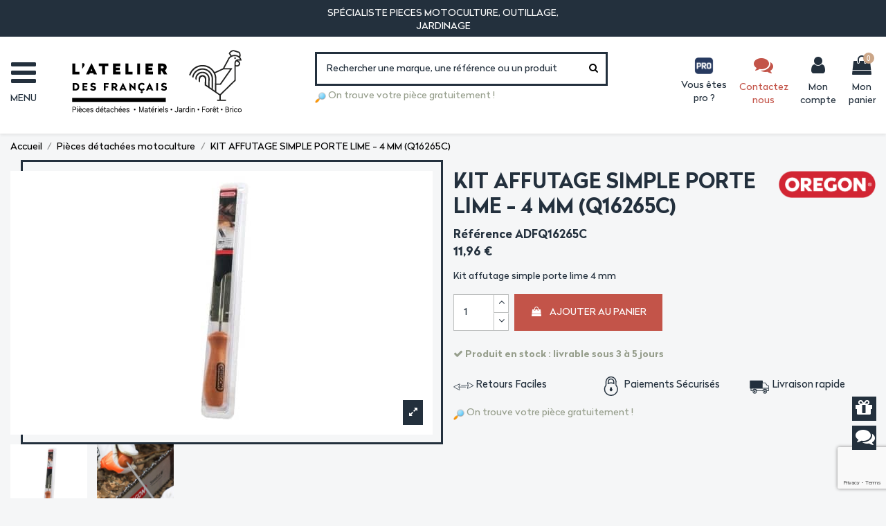

--- FILE ---
content_type: text/html; charset=utf-8
request_url: https://www.latelierdesfrancais.fr/p/284-kit-affutage-simple-porte-lime-4-mm-q16265c-5400182781530.html
body_size: 58439
content:
<!doctype html>
<html lang="fr">

<head>


<script>
        window.dataLayer = window.dataLayer || [];
        function gtag(){dataLayer.push(arguments);}
        gtag('consent', 'default', {
            'ad_storage': 'denied',
            'ad_user_data': 'denied',
            'ad_personalization': 'denied',
            'analytics_storage': 'denied'
        });
    </script>
    <script type="text/javascript" src="https://cache.consentframework.com/js/pa/34906/c/7i330/stub"></script>
<script type="text/javascript" src="https://choices.consentframework.com/js/pa/34906/c/7i330/cmp" async></script>
	



    
        
  <meta charset="utf-8">


  <meta http-equiv="x-ua-compatible" content="ie=edge">



<script type="text/javascript" src="https://cache.consentframework.com/js/pa/34906/c/7i330/stub"></script>
<script type="text/javascript" src="https://choices.consentframework.com/js/pa/34906/c/7i330/cmp" async></script>
  


  


    <link rel="canonical" href="https://www.latelierdesfrancais.fr/p/284-kit-affutage-simple-porte-lime-4-mm-q16265c-5400182781530.html">

  <title>KIT AFFUTAGE SIMPLE PORTE LIME - 4 MM (Q16265C)</title>
  
    <script data-keepinline="true">
    var ajaxGetProductUrl = '//www.latelierdesfrancais.fr/module/cdc_googletagmanager/async';

/* datalayer */
dataLayer = window.dataLayer || [];
    let cdcDatalayer = {"pageCategory":"product","event":"view_item","ecommerce":{"currencyCode":"EUR","detail":{"products":[{"name":"KIT AFFUTAGE SIMPLE PORTE LIME - 4 MM (Q16265C)","id":"284","reference":"ADFQ16265C","price":"11.96","price_tax_exc":"9.97","brand":"Oregon","category":"Pieces detachees motoculture","item_category":"Pieces detachees motoculture","link":"kit-affutage-simple-porte-lime-4-mm-q16265c"}]}}};
    dataLayer.push(cdcDatalayer);

/* call to GTM Tag */
(function(w,d,s,l,i){w[l]=w[l]||[];w[l].push({'gtm.start':
new Date().getTime(),event:'gtm.js'});var f=d.getElementsByTagName(s)[0],
j=d.createElement(s),dl=l!='dataLayer'?'&l='+l:'';j.async=true;j.src=
'https://www.googletagmanager.com/gtm.js?id='+i+dl;f.parentNode.insertBefore(j,f);
})(window,document,'script','dataLayer','GTM-PK8XG22');

/* async call to avoid cache system for dynamic data */
dataLayer.push({
  'event': 'datalayer_ready'
});
</script>
  
  <meta name="description" content="Kit affutage simple porte lime 4 mm 
">
  <meta name="keywords" content="">
    
    

  
      



    <meta property="og:type" content="product">
    <meta property="og:url" content="https://www.latelierdesfrancais.fr/p/284-kit-affutage-simple-porte-lime-4-mm-q16265c-5400182781530.html">
    <meta property="og:title" content="KIT AFFUTAGE SIMPLE PORTE LIME - 4 MM (Q16265C)">
    <meta property="og:site_name" content="Latelierdesfrancais.fr">
    <meta property="og:description" content="Kit affutage simple porte lime 4 mm 
">
    <meta property="og:image" content="https://www.latelierdesfrancais.fr/457-thickbox_default/kit-affutage-simple-porte-lime-4-mm-q16265c.jpg">
    <meta property="og:image:width" content="1100">
    <meta property="og:image:height" content="1100">





      <meta name="viewport" content="initial-scale=1,user-scalable=no,maximum-scale=1,width=device-width">
  




  <link rel="icon" type="image/vnd.microsoft.icon" href="https://www.latelierdesfrancais.fr/img/favicon.ico?1617959019">
  <link rel="shortcut icon" type="image/x-icon" href="https://www.latelierdesfrancais.fr/img/favicon.ico?1617959019">
    


<script type="application/ld+json">

{
"@context": "https://schema.org",
"@type": "Organization",
"url": "https://www.latelierdesfrancais.fr/",
"name": "Latelierdesfrancais.fr",
"logo": "https://www.latelierdesfrancais.fr/img/latelierdesfrancaisfr-logo-1617958993.jpg",
"@id": "#store-organization"
}

</script>




    <link rel="stylesheet" href="https://www.latelierdesfrancais.fr/themes/warehousechild/assets/cache/theme-69a5f51057.css" type="text/css" media="all">




<link rel="preload" as="font"
      href="/themes/warehousechild/assets/css/font-awesome/fonts/fontawesome-webfont.woff?v=4.7.0"
      type="font/woff" crossorigin="anonymous">
<link rel="preload" as="font"
      href="/themes/warehousechild/assets/css/font-awesome/fonts/fontawesome-webfont.woff2?v=4.7.0"
      type="font/woff2" crossorigin="anonymous">

<link  rel="preload stylesheet"  as="style" href="/themes/warehousechild/assets/css/font-awesome/css/font-awesome-preload.css"
       type="text/css" crossorigin="anonymous">





  

  <script>
        var ASPath = "\/modules\/pm_advancedsearch4\/";
        var ASSearchUrl = "https:\/\/www.latelierdesfrancais.fr\/module\/pm_advancedsearch4\/advancedsearch4";
        var PAYPLUG_DOMAIN = "https:\/\/secure.payplug.com";
        var TNTOfficiel = {"timestamp":1768909009055.888,"module":{"name":"tntofficiel","title":"TNT","version":"1.0.7","context":true,"ready":true},"config":{"google":{"map":{"url":"https:\/\/maps.googleapis.com\/maps\/api\/js","data":{"v":"3.exp","key":"AIzaSyBcm6Uddn3vqH0HfUKhujW39tz7Pdb8MYc"},"default":{"lat":46.827742,"lng":2.835644,"zoom":6}}}},"translate":{"validateDeliveryAddress":"Valider votre adresse de livraison","unknownPostalCode":"Code postal inconnu","validatePostalCodeDeliveryAddress":"Veuillez &eacute;diter et valider le code postal de votre adresse de livraison.","unrecognizedCity":"Ville non reconnue","selectCityDeliveryAddress":"Veuillez s&eacute;lectionner la ville de votre adresse de livraison.","postalCode":"Code postal","city":"Ville","validate":"Valider","validateAdditionalCarrierInfo":"Veuillez renseigner les informations compl&eacute;mentaires de livraison en cliquant sur &laquo; valider &raquo;.","errorDownloadingHRA":"Probl&egrave;me de t&eacute;l&eacute;chargement de la liste des communes en Z.D.A. Veuillez-vous rapprocher de notre service support.","errorInvalidPhoneNumber":"Le T&eacute;l&eacute;phone portable doit &ecirc;tre de 10 chiffres et commencer par 06 ou 07","errorInvalidEMail":"L'e-mail est invalide","errorNoDeliveryOptionSelected":"Aucune option de livraison n'est s&eacute;lectionn&eacute;e.","errorNoDeliveryAddressSelected":"Aucune  adresse de livraison n'est s&eacute;lectionn&eacute;e.","errorNoDeliveryPointSelected":"Veuillez s&eacute;lectionner un lieu de livraison.","errorUnknow":"Une erreur est survenue.","errorTechnical":"Une erreur technique est survenue.","errorConnection":"Une erreur de communication est survenue."},"link":{"controller":"productcontroller","front":{"shop":"https:\/\/www.latelierdesfrancais.fr\/","module":{"boxDeliveryPoints":"https:\/\/www.latelierdesfrancais.fr\/module\/tntofficiel\/carrier?action=boxDeliveryPoints","saveProductInfo":"https:\/\/www.latelierdesfrancais.fr\/module\/tntofficiel\/carrier?action=saveProductInfo","checkPaymentReady":"https:\/\/www.latelierdesfrancais.fr\/module\/tntofficiel\/carrier?action=checkPaymentReady","storeReceiverInfo":"https:\/\/www.latelierdesfrancais.fr\/module\/tntofficiel\/address?action=storeReceiverInfo","getAddressCities":"https:\/\/www.latelierdesfrancais.fr\/module\/tntofficiel\/address?action=getCities","updateAddressDelivery":"https:\/\/www.latelierdesfrancais.fr\/module\/tntofficiel\/address?action=updateDeliveryAddress","checkAddressPostcodeCity":"https:\/\/www.latelierdesfrancais.fr\/module\/tntofficiel\/address?action=checkPostcodeCity"},"page":{"order":"https:\/\/www.latelierdesfrancais.fr\/commande"}},"back":null,"image":"\/modules\/tntofficiel\/views\/img\/"},"country":{"list":{"3":{"id_country":"3","id_lang":"1","name":"Belgique","id_zone":"12","id_currency":"0","iso_code":"BE","call_prefix":"32","active":"1","contains_states":"0","need_identification_number":"0","need_zip_code":"1","zip_code_format":"NNNN","display_tax_label":"1","country":"Belgique","zone":"Belgique"},"8":{"id_country":"8","id_lang":"1","name":"France M\u00e9tropolitaine","id_zone":"9","id_currency":"0","iso_code":"FR","call_prefix":"33","active":"1","contains_states":"0","need_identification_number":"0","need_zip_code":"1","zip_code_format":"NNNNN","display_tax_label":"1","country":"France M\u00e9tropolitaine","zone":"France M\u00e9tropolitaine"}}},"carrier":{"list":{"73":{"account_type":"*","carrier_type":"INDIVIDUAL"},"74":{"account_type":"*","carrier_type":"DROPOFFPOINT"},"75":{"account_type":"*","carrier_type":"DEPOT"}}},"cart":{"isCarrierListDisplay":false},"order":{"isTNT":false}};
        var applePayIdCart = null;
        var applePayMerchantSessionAjaxURL = "https:\/\/www.latelierdesfrancais.fr\/module\/payplug\/dispatcher";
        var applePayPaymentAjaxURL = "https:\/\/www.latelierdesfrancais.fr\/module\/payplug\/validation";
        var applePayPaymentRequestAjaxURL = "https:\/\/www.latelierdesfrancais.fr\/module\/payplug\/applepaypaymentrequest";
        var as4_orderBySalesAsc = "Meilleures ventes en dernier";
        var as4_orderBySalesDesc = "Meilleures ventes en premier";
        var elementorFrontendConfig = {"isEditMode":"","stretchedSectionContainer":"","instagramToken":"","is_rtl":false};
        var iqitTheme = {"rm_sticky":"0","rm_breakpoint":1,"op_preloader":"0","cart_style":"side","cart_confirmation":"modal","h_layout":"8","f_fixed":"","f_layout":"2","h_absolute":"0","h_sticky":"0","hw_width":"inherit","hm_submenu_width":"fullwidth-background","h_search_type":"full","pl_lazyload":true,"pl_infinity":false,"pl_rollover":true,"pl_crsl_autoplay":false,"pl_slider_ld":5,"pl_slider_d":4,"pl_slider_t":3,"pl_slider_p":2,"pp_thumbs":"bottom","pp_zoom":"modal","pp_image_layout":"carousel","pp_tabs":"tabh","pl_grid_qty":false};
        var iqitextendedproduct = {"speed":"70"};
        var iqitmegamenu = {"sticky":"false","containerSelector":"#wrapper > .container"};
        var is_sandbox_mode = false;
        var module_name = "payplug";
        var payplug_ajax_url = "https:\/\/www.latelierdesfrancais.fr\/module\/payplug\/ajax";
        var payplug_transaction_error_message = "    <div class=\"payplugMsg_wrapper\">\n                                    <p  class=\"payplugMsg_error\" >La transaction n&#039;a pas pu aboutir, et votre carte n&#039;a pas \u00e9t\u00e9 d\u00e9bit\u00e9e.<\/p>\n                                        <button type=\"button\" class=\"payplugMsg_button\" name=\"card_deleted\">Ok<\/button>\n        \n            <\/div>\n";
        var prestashop = {"cart":{"products":[],"totals":{"total":{"type":"total","label":"Total","amount":0,"value":"0,00\u00a0\u20ac"},"total_including_tax":{"type":"total","label":"Total TTC","amount":0,"value":"0,00\u00a0\u20ac"},"total_excluding_tax":{"type":"total","label":"Total HT :","amount":0,"value":"0,00\u00a0\u20ac"}},"subtotals":{"products":{"type":"products","label":"Sous-total","amount":0,"value":"0,00\u00a0\u20ac"},"discounts":null,"shipping":{"type":"shipping","label":"Livraison","amount":0,"value":""},"tax":null},"products_count":0,"summary_string":"0 articles","vouchers":{"allowed":1,"added":[]},"discounts":[],"minimalPurchase":0,"minimalPurchaseRequired":""},"currency":{"name":"Euro","iso_code":"EUR","iso_code_num":"978","sign":"\u20ac"},"customer":{"lastname":null,"firstname":null,"email":null,"birthday":null,"newsletter":null,"newsletter_date_add":null,"optin":null,"website":null,"company":null,"siret":null,"ape":null,"is_logged":false,"gender":{"type":null,"name":null},"addresses":[]},"language":{"name":"Fran\u00e7ais (French)","iso_code":"fr","locale":"fr-FR","language_code":"fr","is_rtl":"0","date_format_lite":"d\/m\/Y","date_format_full":"d\/m\/Y H:i:s","id":1},"page":{"title":"","canonical":null,"meta":{"title":"KIT AFFUTAGE SIMPLE PORTE LIME - 4 MM (Q16265C)","description":"Kit affutage simple porte lime 4 mm \n","keywords":"","robots":"index"},"page_name":"product","body_classes":{"lang-fr":true,"lang-rtl":false,"country-FR":true,"currency-EUR":true,"layout-full-width":true,"page-product":true,"tax-display-enabled":true,"product-id-284":true,"product-KIT AFFUTAGE SIMPLE PORTE LIME - 4 MM (Q16265C)":true,"product-id-category-594":true,"product-id-manufacturer-7":true,"product-id-supplier-2":true,"product-available-for-order":true},"admin_notifications":[]},"shop":{"name":"Latelierdesfrancais.fr","logo":"https:\/\/www.latelierdesfrancais.fr\/img\/latelierdesfrancaisfr-logo-1617958993.jpg","stores_icon":"https:\/\/www.latelierdesfrancais.fr\/img\/logo_stores.png","favicon":"https:\/\/www.latelierdesfrancais.fr\/img\/favicon.ico"},"urls":{"base_url":"https:\/\/www.latelierdesfrancais.fr\/","current_url":"https:\/\/www.latelierdesfrancais.fr\/p\/284-kit-affutage-simple-porte-lime-4-mm-q16265c-5400182781530.html","shop_domain_url":"https:\/\/www.latelierdesfrancais.fr","img_ps_url":"https:\/\/www.latelierdesfrancais.fr\/img\/","img_cat_url":"https:\/\/www.latelierdesfrancais.fr\/img\/c\/","img_lang_url":"https:\/\/www.latelierdesfrancais.fr\/img\/l\/","img_prod_url":"https:\/\/www.latelierdesfrancais.fr\/img\/p\/","img_manu_url":"https:\/\/www.latelierdesfrancais.fr\/img\/m\/","img_sup_url":"https:\/\/www.latelierdesfrancais.fr\/img\/su\/","img_ship_url":"https:\/\/www.latelierdesfrancais.fr\/img\/s\/","img_store_url":"https:\/\/www.latelierdesfrancais.fr\/img\/st\/","img_col_url":"https:\/\/www.latelierdesfrancais.fr\/img\/co\/","img_url":"https:\/\/www.latelierdesfrancais.fr\/themes\/warehousechild\/assets\/img\/","css_url":"https:\/\/www.latelierdesfrancais.fr\/themes\/warehousechild\/assets\/css\/","js_url":"https:\/\/www.latelierdesfrancais.fr\/themes\/warehousechild\/assets\/js\/","pic_url":"https:\/\/www.latelierdesfrancais.fr\/upload\/","pages":{"address":"https:\/\/www.latelierdesfrancais.fr\/adresse","addresses":"https:\/\/www.latelierdesfrancais.fr\/adresses","authentication":"https:\/\/www.latelierdesfrancais.fr\/connexion","cart":"https:\/\/www.latelierdesfrancais.fr\/panier","category":"https:\/\/www.latelierdesfrancais.fr\/index.php?controller=category","cms":"https:\/\/www.latelierdesfrancais.fr\/index.php?controller=cms","contact":"https:\/\/www.latelierdesfrancais.fr\/nous-contacter","discount":"https:\/\/www.latelierdesfrancais.fr\/reduction","guest_tracking":"https:\/\/www.latelierdesfrancais.fr\/suivi-commande-invite","history":"https:\/\/www.latelierdesfrancais.fr\/historique-commandes","identity":"https:\/\/www.latelierdesfrancais.fr\/identite","index":"https:\/\/www.latelierdesfrancais.fr\/","my_account":"https:\/\/www.latelierdesfrancais.fr\/mon-compte","order_confirmation":"https:\/\/www.latelierdesfrancais.fr\/confirmation-commande","order_detail":"https:\/\/www.latelierdesfrancais.fr\/index.php?controller=order-detail","order_follow":"https:\/\/www.latelierdesfrancais.fr\/suivi-commande","order":"https:\/\/www.latelierdesfrancais.fr\/commande","order_return":"https:\/\/www.latelierdesfrancais.fr\/index.php?controller=order-return","order_slip":"https:\/\/www.latelierdesfrancais.fr\/avoirs","pagenotfound":"https:\/\/www.latelierdesfrancais.fr\/page-introuvable","password":"https:\/\/www.latelierdesfrancais.fr\/recuperation-mot-de-passe","pdf_invoice":"https:\/\/www.latelierdesfrancais.fr\/index.php?controller=pdf-invoice","pdf_order_return":"https:\/\/www.latelierdesfrancais.fr\/index.php?controller=pdf-order-return","pdf_order_slip":"https:\/\/www.latelierdesfrancais.fr\/index.php?controller=pdf-order-slip","prices_drop":"https:\/\/www.latelierdesfrancais.fr\/promotions","product":"https:\/\/www.latelierdesfrancais.fr\/index.php?controller=product","search":"https:\/\/www.latelierdesfrancais.fr\/recherche","sitemap":"https:\/\/www.latelierdesfrancais.fr\/plan-site","stores":"https:\/\/www.latelierdesfrancais.fr\/magasins","supplier":"https:\/\/www.latelierdesfrancais.fr\/fournisseur","register":"https:\/\/www.latelierdesfrancais.fr\/connexion?create_account=1","order_login":"https:\/\/www.latelierdesfrancais.fr\/commande?login=1"},"alternative_langs":[],"theme_assets":"\/themes\/warehousechild\/assets\/","actions":{"logout":"https:\/\/www.latelierdesfrancais.fr\/?mylogout="},"no_picture_image":{"bySize":{"small_default":{"url":"https:\/\/www.latelierdesfrancais.fr\/img\/p\/fr-default-small_default.jpg","width":98,"height":98},"cart_default":{"url":"https:\/\/www.latelierdesfrancais.fr\/img\/p\/fr-default-cart_default.jpg","width":125,"height":125},"home_default":{"url":"https:\/\/www.latelierdesfrancais.fr\/img\/p\/fr-default-home_default.jpg","width":236,"height":236},"large_default":{"url":"https:\/\/www.latelierdesfrancais.fr\/img\/p\/fr-default-large_default.jpg","width":381,"height":381},"medium_default":{"url":"https:\/\/www.latelierdesfrancais.fr\/img\/p\/fr-default-medium_default.jpg","width":452,"height":452},"thickbox_default":{"url":"https:\/\/www.latelierdesfrancais.fr\/img\/p\/fr-default-thickbox_default.jpg","width":1100,"height":1100}},"small":{"url":"https:\/\/www.latelierdesfrancais.fr\/img\/p\/fr-default-small_default.jpg","width":98,"height":98},"medium":{"url":"https:\/\/www.latelierdesfrancais.fr\/img\/p\/fr-default-large_default.jpg","width":381,"height":381},"large":{"url":"https:\/\/www.latelierdesfrancais.fr\/img\/p\/fr-default-thickbox_default.jpg","width":1100,"height":1100},"legend":""}},"configuration":{"display_taxes_label":true,"display_prices_tax_incl":true,"is_catalog":false,"show_prices":true,"opt_in":{"partner":false},"quantity_discount":{"type":"price","label":"Prix unitaire"},"voucher_enabled":1,"return_enabled":1},"field_required":[],"breadcrumb":{"links":[{"title":"Accueil","url":"https:\/\/www.latelierdesfrancais.fr\/"},{"title":"Pi\u00e8ces d\u00e9tach\u00e9es motoculture","url":"https:\/\/www.latelierdesfrancais.fr\/594-pieces-detachees-motoculture"},{"title":"KIT AFFUTAGE SIMPLE PORTE LIME - 4 MM (Q16265C)","url":"https:\/\/www.latelierdesfrancais.fr\/p\/284-kit-affutage-simple-porte-lime-4-mm-q16265c-5400182781530.html"}],"count":3},"link":{"protocol_link":"https:\/\/","protocol_content":"https:\/\/"},"time":1768909009,"static_token":"cb06aa7b0cefdabb0bf1a2c79d81a56a","token":"8f4a9e5088854a4fa97a6d1621f09fe8","debug":false};
        var prestashopFacebookAjaxController = "https:\/\/www.latelierdesfrancais.fr\/module\/ps_facebook\/Ajax";
        var psemailsubscription_subscription = "https:\/\/www.latelierdesfrancais.fr\/module\/ps_emailsubscription\/subscription";
        var psr_icon_color = "#FFFFFF";
      </script>



  <!-- emarketing start -->
<meta name="google-site-verification" content="MIx56Wq1s9U6mryxfpoc_KGdRQ6Kx5nXgUDxaMRe0Kc" />
<!-- Global site tag (gtag.js) - Google Ads: 303710739 -->
<script async src="https://www.googletagmanager.com/gtag/js?id=AW-303710739"></script>
<script>
  window.dataLayer = window.dataLayer || [];
  function gtag(){dataLayer.push(arguments);}
  gtag('js', new Date());

  gtag('config', 'AW-303710739');
</script>
<script>
var emarketingGoogleViewItem = function() {
  gtag('event', 'view_item', {
    'value': document.getElementById("emarketing_product_price").value,
    'items': [{
      'id': document.getElementById("emarketing_product_id").value,
      'item_name': document.getElementById("emarketing_product_name").value,
      'item_category': document.getElementById("emarketing_product_category").value
    }]
  });

};
document.addEventListener('DOMContentLoaded', emarketingGoogleViewItem);
document.addEventListener('DOMContentLoaded', function(event) { prestashop.on('updatedProduct', emarketingGoogleViewItem)});
</script>
<script>
var emarketingGoogleAdd2Cart = function() { document.querySelectorAll('.add-to-cart, #add_to_cart button, #add_to_cart a, #add_to_cart input').forEach(function(a){
a.addEventListener('click', function(){
  gtag('event', 'add_to_cart', {
    'value': document.getElementById("emarketing_product_price").value,
    'items': [{
      'id': document.getElementById("emarketing_product_id").value,
      'item_name': document.getElementById("emarketing_product_name").value,
      'item_category': document.getElementById("emarketing_product_category").value
    }]
  });

});});};
document.addEventListener('DOMContentLoaded', emarketingGoogleAdd2Cart);
document.addEventListener('DOMContentLoaded', function(event) { prestashop.on('updatedProduct', emarketingGoogleAdd2Cart)});
</script>



<!-- emarketing end --><script type="text/javascript" data-keepinline="true">
    var trustpilot_script_url = 'https://invitejs.trustpilot.com/tp.min.js';
    var trustpilot_key = 'vzM7ai3ZayECOs2w';
    var trustpilot_widget_script_url = '//widget.trustpilot.com/bootstrap/v5/tp.widget.bootstrap.min.js';
    var trustpilot_integration_app_url = 'https://ecommscript-integrationapp.trustpilot.com';
    var trustpilot_preview_css_url = '//ecommplugins-scripts.trustpilot.com/v2.1/css/preview.min.css';
    var trustpilot_preview_script_url = '//ecommplugins-scripts.trustpilot.com/v2.1/js/preview.min.js';
    var trustpilot_ajax_url = 'https://www.latelierdesfrancais.fr/module/trustpilot/trustpilotajax';
    var user_id = '0';
    var trustpilot_trustbox_settings = {"trustboxes":[],"activeTrustbox":0,"pageUrls":{"landing":"https:\/\/www.latelierdesfrancais.fr\/","category":"https:\/\/www.latelierdesfrancais.fr\/594-pieces-detachees-motoculture","product":"https:\/\/www.latelierdesfrancais.fr\/p\/91-crochet-d-attelage-diam50-droite-remorque.html"}};
</script>
<script type="text/javascript" src="/modules/trustpilot/views/js/tp_register.min.js"></script>
<script type="text/javascript" src="/modules/trustpilot/views/js/tp_trustbox.min.js"></script>
<script type="text/javascript" src="/modules/trustpilot/views/js/tp_preview.min.js"></script>
<script>
    var googlecaptchasitekey = "6LdeoqofAAAAAB2dVXCUvpYr_0ZyWVPa-bqd2K2B";
</script>

  <!-- START OF DOOFINDER ADD TO CART SCRIPT -->
  <script>
    document.addEventListener('doofinder.cart.add', function(event) {

      const checkIfCartItemHasVariation = (cartObject) => {
        return (cartObject.item_id === cartObject.grouping_id) ? false : true;
      }

      /**
      * Returns only ID from string
      */
      const sanitizeVariationID = (variationID) => {
        return variationID.replace(/\D/g, "")
      }

      doofinderManageCart({
        cartURL          : "https://www.latelierdesfrancais.fr/panier",  //required for prestashop 1.7, in previous versions it will be empty.
        cartToken        : "cb06aa7b0cefdabb0bf1a2c79d81a56a",
        productID        : checkIfCartItemHasVariation(event.detail) ? event.detail.grouping_id : event.detail.item_id,
        customizationID  : checkIfCartItemHasVariation(event.detail) ? sanitizeVariationID(event.detail.item_id) : 0,   // If there are no combinations, the value will be 0
        quantity         : event.detail.amount,
        statusPromise    : event.detail.statusPromise,
        itemLink         : event.detail.link,
        group_id         : event.detail.group_id
      });
    });
  </script>
  <!-- END OF DOOFINDER ADD TO CART SCRIPT -->

  <!-- START OF DOOFINDER UNIQUE SCRIPT -->
  <script data-keepinline>
    
    (function(w, k) {w[k] = window[k] || function () { (window[k].q = window[k].q || []).push(arguments) }})(window, "doofinderApp")
    

    // Custom personalization:
    doofinderApp("config", "language", "fr");
    doofinderApp("config", "currency", "EUR");
  </script>
  <script src="https://eu1-config.doofinder.com/2.x/d840f871-c0e0-4dac-8474-db179fec812b.js" async></script>
  <!-- END OF DOOFINDER UNIQUE SCRIPT -->



    
            <meta property="product:pretax_price:amount" content="9.97">
        <meta property="product:pretax_price:currency" content="EUR">
        <meta property="product:price:amount" content="11.96">
        <meta property="product:price:currency" content="EUR">
                <meta property="product:weight:value" content="0.200000">
        <meta property="product:weight:units" content="kg">
    
    

    </head>

<body  id="product" class="lang-fr country-fr currency-eur layout-full-width page-product tax-display-enabled product-id-284 product-kit-affutage-simple-porte-lime-4-mm-q16265c- product-id-category-594 product-id-manufacturer-7 product-id-supplier-2 product-available-for-order body-desktop-header-style-w-8">


    




    <!-- Google Tag Manager (noscript) -->
<noscript><iframe src="https://www.googletagmanager.com/ns.html?id=GTM-PK8XG22"
height="0" width="0" style="display:none;visibility:hidden"></iframe></noscript>
<!-- End Google Tag Manager (noscript) -->



<main id="main-page-content"  >
    
            

    <header id="header" class="desktop-header-style-w-8">
        
            
  <div class="header-banner">
    <section id="top-text" class="text-center">
	<div class="container">
		<div class="row justify-content-md-between">
			<div class="top col-sm"><p> </p></div>
			<div class="top-p col-sm"><p>SPÉCIALISTE PIECES MOTOCULTURE, OUTILLAGE, JARDINAGE</p></div>
			<!-- TrustBox widget - Micro Star -->
			<div class="top top-trust col-sm">
				<div class="trustpilot-widget" data-locale="fr-FR" data-template-id="5419b732fbfb950b10de65e5" data-businessunit-id="61d6c79667d93b4b1c290940" data-style-height="24px" data-style-width="100%" data-theme="dark">
					<a href="https://fr.trustpilot.com/review/latelierdesfrancais.fr" target="_blank" rel="noopener">Trustpilot</a>
				</div>
			</div>
			<!-- End TrustBox widget -->
		</div>
	</div>
</section>
  </div>




            <nav class="header-nav">
        <div class="container">
    
        <div class="row justify-content-between">
            <div class="col col-auto col-md left-nav">
                                
            </div>
            <div class="col col-auto center-nav text-center">
                
             </div>
            <div class="col col-auto col-md right-nav text-right">
                
             </div>
        </div>

                        </div>
            </nav>
        



<div id="desktop-header" class="desktop-header-style-8">
    
            
<div class="header-top">
    <div id="desktop-header-container" class="container">
        <div class="row align-items-center">
                            <div class="col col-auto col-header-left">
                    <div id="desktop_logo">
                        <a href="https://www.latelierdesfrancais.fr/">
                            <img class="logo img-fluid"
                                 src="https://www.latelierdesfrancais.fr/img/latelierdesfrancaisfr-logo-1617958993.jpg"                                  alt="Latelierdesfrancais.fr">
                        </a>
                    </div>
                    
                </div>
                <div class="col col-header-center col-header-menu">
                                        	<div id="iqitmegamenu-wrapper" class="iqitmegamenu-wrapper iqitmegamenu-all">
		<div class="container container-iqitmegamenu">
		<div id="iqitmegamenu-horizontal" class="iqitmegamenu  clearfix" role="navigation">

								
				<nav id="cbp-hrmenu" class="cbp-hrmenu cbp-horizontal cbp-hrsub-narrow">
					<ul>
											</ul>
				</nav>
		</div>
		</div>
		<div id="sticky-cart-wrapper"></div>
	</div>

<div id="_desktop_iqitmegamenu-mobile">
	<div id="iqitmegamenu-mobile">
		
		<ul>
		



	
	
		</ul>
		
	</div>
</div>

                    
                </div>
                        <div class="col col-auto col-header-right">
                <div class="row no-gutters justify-content-end">
                    <div class="col col-auto col-search header-btn-w">
                    <!-- Block search module TOP -->

<!-- Block search module TOP -->
<div id="search_widget" class="search-widget" data-search-controller-url="https://www.latelierdesfrancais.fr/module/iqitsearch/searchiqit">
    <form method="get" action="https://www.latelierdesfrancais.fr/module/iqitsearch/searchiqit">
        <div class="input-group">
            <input type="text" name="s" value="" data-all-text="Show all results"
                   data-blog-text="Blog post"
                   data-product-text="Product"
                   data-brands-text="Marque"
                   placeholder="Rechercher une marque, une référence ou un produit" class="form-control form-search-control" />
            <button type="submit" class="search-btn">
                <i class="fa fa-search"></i>
            </button>
        </div>
    </form>
</div>
<!-- /Block search module TOP -->

<!-- /Block search module TOP -->


                    </div>
                    
                                            <div id="header-user-btn" class="col col-auto header-btn-w header-user-btn-w">
            <a href="https://www.latelierdesfrancais.fr/mon-compte"
           title="Identifiez-vous"
           rel="nofollow" class="header-btn header-user-btn">
            <i class="fa fa-user fa-fw icon" aria-hidden="true"></i>
            <span class="title">Connexion</span>
        </a>
    </div>









                                        

                    

                                            
                                                    <div id="ps-shoppingcart-wrapper" class="col col-auto">
    <div id="ps-shoppingcart"
         class="header-btn-w header-cart-btn-w ps-shoppingcart side-cart">
         <div id="blockcart" class="blockcart cart-preview"
         data-refresh-url="//www.latelierdesfrancais.fr/module/ps_shoppingcart/ajax">
        <a id="cart-toogle" class="cart-toogle header-btn header-cart-btn" data-toggle="dropdown" data-display="static">
            <i class="fa fa-shopping-bag fa-fw icon" aria-hidden="true"><span class="cart-products-count-btn  d-none">0</span></i>
            <span class="info-wrapper">
            <span class="title">Panier</span>
            <span class="cart-toggle-details">
            <span class="text-faded cart-separator"> / </span>
                            Empty
                        </span>
            </span>
        </a>
        <div id="_desktop_blockcart-content" class="dropdown-menu-custom dropdown-menu">
    <div id="blockcart-content" class="blockcart-content" >
        <div class="cart-title">
            <span class="modal-title">Mon panier</span>
            <button type="button" id="js-cart-close" class="close">
                <span>×</span>
            </button>
            <hr>
        </div>
                    <span class="no-items">Il n'y a plus d'articles dans votre panier</span>
            </div>
</div> </div>




    </div>
</div>
                                                
                                    </div>
                
            </div>
            <div class="col-12">
                <div class="row">
                    
                </div>
            </div>
        </div>
    </div>
</div>


    </div>



    <div id="mobile-header" class="mobile-header-style-2">
                    <div id="mobile-header-sticky" style="background-color: #fff;box-shadow: 0 2px 4px rgb(0 0 0 / 8%);">
        <div class="container">
            <div class="mobile-main-bar">
                <div class="row no-gutters align-items-center row-mobile-header">
                                        <div class="col col-auto col-mobile-btn col-mobile-btn-menu col-mobile-menu-push">
                        <a class="m-nav-btn" data-toggle="dropdown" data-display="static"><i class="fa fa-bars" aria-hidden="true"></i>
                            <span class="d-none d-md-block">Menu</span></a>
                        <div id="mobile_menu_click_overlay"></div>
                                                <div id="auto-menu" class="dropdown-menu-custom dropdown-menu">
                            <div id="auto-menu-inner">
                                <pre style="display:none;">
			SELECT c.id_parent, c.id_category, cl.name, cl.description, cl.link_rewrite
			FROM `adt_category` c
			INNER JOIN `adt_category_lang` cl ON (c.`id_category` = cl.`id_category` AND cl.`id_lang` = 1 AND cl.id_shop = 1 )
			INNER JOIN `adt_category_shop` cs ON (cs.`id_category` = c.`id_category` AND cs.`id_shop` = 1)
			WHERE (c.`active` = 1 OR c.`id_category` = 2)
			AND c.`id_category` != 1
			 AND `level_depth` <= 5
			AND nleft >= 2 AND nright <= 1989
			AND c.id_category IN (
				SELECT id_category
				FROM `adt_category_group`
				WHERE `id_group` IN (1)
			)
			ORDER BY `level_depth` ASC, cs.`position` ASC</pre>

        
  <ul class="category-sub-menu"><li><a href="/">Accueil</a></li><li data-depth="0" class="has_child"><a href="https://www.latelierdesfrancais.fr/594-pieces-detachees-motoculture">Pièces détachées motoculture<span class="collapse-icons" data-toggle="collapse" data-target="#exCollapsingNavbar594" aria-expanded="false"><i class="fa fa-angle-right" aria-hidden="true"></i></span></a><div class="collapse" id="exCollapsingNavbar594"><div class="subcategory-header-mobile"><div class="retour"><i class="fa fa-angle-left" aria-hidden="true"></i></div><a class="h3" href="https://www.latelierdesfrancais.fr/594-pieces-detachees-motoculture">Pièces détachées motoculture</a><div class="close_menu"><svg xmlns="http://www.w3.org/2000/svg" width="24" height="24" viewBox="0 0 24 24"><g id="close"><path id="x" d="M18.717 6.697l-1.414-1.414-5.303 5.303-5.303-5.303-1.414 1.414 5.303 5.303-5.303 5.303 1.414 1.414 5.303-5.303 5.303 5.303 1.414-1.414-5.303-5.303z"/></g></svg></div></div><a href="https://www.latelierdesfrancais.fr/594-pieces-detachees-motoculture"><div class="subcategory-cover" style="background-image: url('https://www.latelierdesfrancais.fr/img/c/594.jpg');"></div></a>
  <ul class="category-sub-menu"><li data-depth="1" class="has_child"><span class="category-sub-link obf"><span data-obf="aHR0cHM6Ly93d3cubGF0ZWxpZXJkZXNmcmFuY2Fpcy5mci8xMTI1LW1vdGV1cnMtZXQtc2hvcnQtYmxvY2tz">Moteurs et short blocks</span><i class="fa fa-angle-down" aria-hidden="true"></i></span><div class="collapse" id="exCollapsingNavbar1125">
  <ul class="category-sub-menu"><li data-depth="2" ><span class="category-sub-link obf"><span data-obf="aHR0cHM6Ly93d3cubGF0ZWxpZXJkZXNmcmFuY2Fpcy5mci8xMTI2LW1vdGV1cnM=">Moteurs motoculture</span></span></li><li data-depth="2" ><span class="category-sub-link obf"><span data-obf="aHR0cHM6Ly93d3cubGF0ZWxpZXJkZXNmcmFuY2Fpcy5mci8xMTI0LXNob3J0cy1ibG9ja3M=">Shorts blocks</span></span></li><li data-depth="2" ><span class="category-sub-link obf"><span data-obf="aHR0cHM6Ly93d3cubGF0ZWxpZXJkZXNmcmFuY2Fpcy5mci8xMTgyLW1vdGV1ci10cmFjdGV1ci10b25kZXVzZQ==">Moteur tracteur tondeuse</span></span></li><li data-depth="2" ><span class="category-sub-link obf"><span data-obf="aHR0cHM6Ly93d3cubGF0ZWxpZXJkZXNmcmFuY2Fpcy5mci8xMTgxLW1vdGV1ci10b25kZXVzZQ==">Moteur tondeuse</span></span></li><li data-depth="2" ><span class="category-sub-link obf"><span data-obf="aHR0cHM6Ly93d3cubGF0ZWxpZXJkZXNmcmFuY2Fpcy5mci8xMTgzLW1vdGV1ci1tb3RvY3VsdGV1cg==">Moteur motoculteur</span></span></li><li data-depth="2" ><span class="category-sub-link obf"><span data-obf="aHR0cHM6Ly93d3cubGF0ZWxpZXJkZXNmcmFuY2Fpcy5mci8xMTg0LW1vdGV1ci1tb3RvYmluZXVzZQ==">Moteur motobineuse</span></span></li><li data-depth="2" ><span class="category-sub-link obf"><span data-obf="aHR0cHM6Ly93d3cubGF0ZWxpZXJkZXNmcmFuY2Fpcy5mci8xMTg4LW1vdGV1ci1icm95ZXVy">Moteur broyeur</span></span></li><li data-depth="2" ><span class="category-sub-link obf"><span data-obf="aHR0cHM6Ly93d3cubGF0ZWxpZXJkZXNmcmFuY2Fpcy5mci82MjAtdG91cy1sZXMtbW90ZXVycy1ldC1zaG9ydC1ibG9ja3M=">Tous les moteurs et short blocks</span></span></li>        </ul></div></li><li data-depth="1" class="has_child"><span class="category-sub-link obf"><span data-obf="aHR0cHM6Ly93d3cubGF0ZWxpZXJkZXNmcmFuY2Fpcy5mci83NzUtcGllY2VzLXBhci1jYXRlZ29yaWU=">Pièces par catégorie</span><i class="fa fa-angle-down" aria-hidden="true"></i></span><div class="collapse" id="exCollapsingNavbar775">
  <ul class="category-sub-menu"><li data-depth="2" ><span class="category-sub-link obf"><span data-obf="aHR0cHM6Ly93d3cubGF0ZWxpZXJkZXNmcmFuY2Fpcy5mci8xNTI2LWFicmFzaWZz">Abrasifs</span></span></li><li data-depth="2" ><span class="category-sub-link obf"><span data-obf="aHR0cHM6Ly93d3cubGF0ZWxpZXJkZXNmcmFuY2Fpcy5mci8xMzg0LWFkYXB0YXRldXJz">Adaptateurs</span></span></li><li data-depth="2" ><span class="category-sub-link obf"><span data-obf="aHR0cHM6Ly93d3cubGF0ZWxpZXJkZXNmcmFuY2Fpcy5mci8xMTA4LWFncmFmZXM=">Agrafes</span></span></li><li data-depth="2" ><span class="category-sub-link obf"><span data-obf="aHR0cHM6Ly93d3cubGF0ZWxpZXJkZXNmcmFuY2Fpcy5mci8xNDY4LWFsdGVybmF0ZXVycw==">Alternateurs</span></span></li><li data-depth="2" ><span class="category-sub-link obf"><span data-obf="aHR0cHM6Ly93d3cubGF0ZWxpZXJkZXNmcmFuY2Fpcy5mci8xMzg1LWFtb3J0aXNzZXVycw==">Amortisseurs</span></span></li><li data-depth="2" ><span class="category-sub-link obf"><span data-obf="aHR0cHM6Ly93d3cubGF0ZWxpZXJkZXNmcmFuY2Fpcy5mci8xMjQyLWFubmVhdXg=">Anneaux</span></span></li><li data-depth="2" ><span class="category-sub-link obf"><span data-obf="aHR0cHM6Ly93d3cubGF0ZWxpZXJkZXNmcmFuY2Fpcy5mci84NDktYW50aS1wYXJhc2l0ZXMtZGUtYm9iaW5lLWFsbHVtYWdl">Anti-parasites de bobine allumage</span></span></li><li data-depth="2" ><span class="category-sub-link obf"><span data-obf="aHR0cHM6Ly93d3cubGF0ZWxpZXJkZXNmcmFuY2Fpcy5mci8xMzI0LWFyYnJlcw==">Arbres</span></span></li><li data-depth="2" ><span class="category-sub-link obf"><span data-obf="aHR0cHM6Ly93d3cubGF0ZWxpZXJkZXNmcmFuY2Fpcy5mci8xMzg2LWFycmV0b2lycw==">Arretoirs</span></span></li><li data-depth="2" ><span class="category-sub-link obf"><span data-obf="aHR0cHM6Ly93d3cubGF0ZWxpZXJkZXNmcmFuY2Fpcy5mci8xMzg3LWFydGljdWxhdGlvbnM=">Articulations</span></span></li><li data-depth="2" ><span class="category-sub-link obf"><span data-obf="aHR0cHM6Ly93d3cubGF0ZWxpZXJkZXNmcmFuY2Fpcy5mci8xMjc1LWF0dGFjaGVz">Attaches</span></span></li><li data-depth="2" ><span class="category-sub-link obf"><span data-obf="aHR0cHM6Ly93d3cubGF0ZWxpZXJkZXNmcmFuY2Fpcy5mci8xNDk3LWF0dGVsYWdlcw==">Attelages</span></span></li><li data-depth="2" ><span class="category-sub-link obf"><span data-obf="aHR0cHM6Ly93d3cubGF0ZWxpZXJkZXNmcmFuY2Fpcy5mci8xMzg4LWF1dG9jb2xsYW50cy1ldC1zaWdsZXM=">Autocollants et sigles</span></span></li><li data-depth="2" ><span class="category-sub-link obf"><span data-obf="aHR0cHM6Ly93d3cubGF0ZWxpZXJkZXNmcmFuY2Fpcy5mci8xMzg5LWF2ZXJ0aXNzZXVycw==">Avertisseurs</span></span></li><li data-depth="2" ><span class="category-sub-link obf"><span data-obf="aHR0cHM6Ly93d3cubGF0ZWxpZXJkZXNmcmFuY2Fpcy5mci8xMTA2LWF4ZXM=">Axes</span></span></li><li data-depth="2" ><span class="category-sub-link obf"><span data-obf="aHR0cHM6Ly93d3cubGF0ZWxpZXJkZXNmcmFuY2Fpcy5mci83ODQtYmFjcy1hLWhlcmJlLWV0LWFjY2Vzc29pcmVz">Bacs à herbe et accessoires</span></span></li><li data-depth="2" ><span class="category-sub-link obf"><span data-obf="aHR0cHM6Ly93d3cubGF0ZWxpZXJkZXNmcmFuY2Fpcy5mci84MDQtYmFndWVz">Bagues</span></span></li><li data-depth="2" ><span class="category-sub-link obf"><span data-obf="aHR0cHM6Ly93d3cubGF0ZWxpZXJkZXNmcmFuY2Fpcy5mci8xMzkwLWJhbmRlcw==">Bandes</span></span></li><li data-depth="2" ><span class="category-sub-link obf"><span data-obf="aHR0cHM6Ly93d3cubGF0ZWxpZXJkZXNmcmFuY2Fpcy5mci84MTItYmF0dGVyaWVz">Batteries</span></span></li><li data-depth="2" ><span class="category-sub-link obf"><span data-obf="aHR0cHM6Ly93d3cubGF0ZWxpZXJkZXNmcmFuY2Fpcy5mci8xMzkxLWJhcnJlcw==">Barres</span></span></li><li data-depth="2" ><span class="category-sub-link obf"><span data-obf="aHR0cHM6Ly93d3cubGF0ZWxpZXJkZXNmcmFuY2Fpcy5mci84NzctYmF2ZXR0ZXMtZGUtcHJvdGVjdGlvbg==">Bavettes de protection</span></span></li><li data-depth="2" ><span class="category-sub-link obf"><span data-obf="aHR0cHM6Ly93d3cubGF0ZWxpZXJkZXNmcmFuY2Fpcy5mci8xMTU2LWJpZWxsZXM=">Bielles</span></span></li><li data-depth="2" ><span class="category-sub-link obf"><span data-obf="aHR0cHM6Ly93d3cubGF0ZWxpZXJkZXNmcmFuY2Fpcy5mci8xMzI1LWJpZWxsZXR0ZXM=">Biellettes</span></span></li><li data-depth="2" ><span class="category-sub-link obf"><span data-obf="aHR0cHM6Ly93d3cubGF0ZWxpZXJkZXNmcmFuY2Fpcy5mci8xMjQzLWJpbGxlcw==">Billes</span></span></li><li data-depth="2" ><span class="category-sub-link obf"><span data-obf="aHR0cHM6Ly93d3cubGF0ZWxpZXJkZXNmcmFuY2Fpcy5mci8xMzkyLWJsb2Nz">Blocs</span></span></li><li data-depth="2" ><span class="category-sub-link obf"><span data-obf="aHR0cHM6Ly93d3cubGF0ZWxpZXJkZXNmcmFuY2Fpcy5mci8xNDk0LWJsb2NhZ2Vz">Blocages</span></span></li><li data-depth="2" ><span class="category-sub-link obf"><span data-obf="aHR0cHM6Ly93d3cubGF0ZWxpZXJkZXNmcmFuY2Fpcy5mci84NTQtYm9iaW5lcy1kLWFsbHVtYWdl">Bobines d&#039;allumage</span></span></li><li data-depth="2" ><span class="category-sub-link obf"><span data-obf="aHR0cHM6Ly93d3cubGF0ZWxpZXJkZXNmcmFuY2Fpcy5mci8xMjc5LWJvaXRlcy1hLXZpdGVzc2UtZXQtYWNjZXNzb2lyZXM=">Boites à vitesse et accessoires</span></span></li><li data-depth="2" ><span class="category-sub-link obf"><span data-obf="aHR0cHM6Ly93d3cubGF0ZWxpZXJkZXNmcmFuY2Fpcy5mci8xMTY0LWJvaXRpZXJz">Boitiers</span></span></li><li data-depth="2" ><span class="category-sub-link obf"><span data-obf="aHR0cHM6Ly93d3cubGF0ZWxpZXJkZXNmcmFuY2Fpcy5mci84NTUtYm9pdGllcnMtZGUtdHJhY3Rpb24=">Boitiers de traction</span></span></li><li data-depth="2" ><span class="category-sub-link obf"><span data-obf="aHR0cHM6Ly93d3cubGF0ZWxpZXJkZXNmcmFuY2Fpcy5mci84NTYtYm91Y2hvbnM=">Bouchons</span></span></li><li data-depth="2" ><span class="category-sub-link obf"><span data-obf="aHR0cHM6Ly93d3cubGF0ZWxpZXJkZXNmcmFuY2Fpcy5mci8xMTY1LWJvdXRvbnM=">Boutons</span></span></li><li data-depth="2" ><span class="category-sub-link obf"><span data-obf="aHR0cHM6Ly93d3cubGF0ZWxpZXJkZXNmcmFuY2Fpcy5mci8xMzAwLWJyYW5jYXJkcw==">Brancards</span></span></li><li data-depth="2" ><span class="category-sub-link obf"><span data-obf="aHR0cHM6Ly93d3cubGF0ZWxpZXJkZXNmcmFuY2Fpcy5mci84MzMtYnJhbmNoZW1lbnRz">Branchements</span></span></li><li data-depth="2" ><span class="category-sub-link obf"><span data-obf="aHR0cHM6Ly93d3cubGF0ZWxpZXJkZXNmcmFuY2Fpcy5mci8xMjc0LWJyYXM=">Bras</span></span></li><li data-depth="2" ><span class="category-sub-link obf"><span data-obf="aHR0cHM6Ly93d3cubGF0ZWxpZXJkZXNmcmFuY2Fpcy5mci8xMjU0LWJyaWRlcw==">Brides</span></span></li><li data-depth="2" ><span class="category-sub-link obf"><span data-obf="aHR0cHM6Ly93d3cubGF0ZWxpZXJkZXNmcmFuY2Fpcy5mci84MDAtYnJvc3Nlcy1kZS1kZXNoZXJiYWdl">Brosses de désherbage</span></span></li><li data-depth="2" ><span class="category-sub-link obf"><span data-obf="aHR0cHM6Ly93d3cubGF0ZWxpZXJkZXNmcmFuY2Fpcy5mci8xNTI5LWJ1cmlucw==">Burins</span></span></li><li data-depth="2" ><span class="category-sub-link obf"><span data-obf="aHR0cHM6Ly93d3cubGF0ZWxpZXJkZXNmcmFuY2Fpcy5mci84NTctYnV0ZWVz">Butées</span></span></li><li data-depth="2" ><span class="category-sub-link obf"><span data-obf="aHR0cHM6Ly93d3cubGF0ZWxpZXJkZXNmcmFuY2Fpcy5mci8xMjk5LWJ1c2Vz">Buses</span></span></li><li data-depth="2" ><span class="category-sub-link obf"><span data-obf="aHR0cHM6Ly93d3cubGF0ZWxpZXJkZXNmcmFuY2Fpcy5mci84MjctY2FibGVzLXBlcmltZXRyaXF1ZQ==">Cables périmétrique</span></span></li><li data-depth="2" ><span class="category-sub-link obf"><span data-obf="aHR0cHM6Ly93d3cubGF0ZWxpZXJkZXNmcmFuY2Fpcy5mci84NTgtY2FibGVz">Cables</span></span></li><li data-depth="2" ><span class="category-sub-link obf"><span data-obf="aHR0cHM6Ly93d3cubGF0ZWxpZXJkZXNmcmFuY2Fpcy5mci8xMjk0LWNhY2hlcw==">Caches</span></span></li><li data-depth="2" ><span class="category-sub-link obf"><span data-obf="aHR0cHM6Ly93d3cubGF0ZWxpZXJkZXNmcmFuY2Fpcy5mci8xMjY1LWNhZ2Vz">Cages</span></span></li><li data-depth="2" ><span class="category-sub-link obf"><span data-obf="aHR0cHM6Ly93d3cubGF0ZWxpZXJkZXNmcmFuY2Fpcy5mci8xNDkyLWNhbGVz">Cales</span></span></li><li data-depth="2" ><span class="category-sub-link obf"><span data-obf="aHR0cHM6Ly93d3cubGF0ZWxpZXJkZXNmcmFuY2Fpcy5mci8xMjU1LWNhb3V0Y2hvdWM=">Caoutchouc</span></span></li><li data-depth="2" ><span class="category-sub-link obf"><span data-obf="aHR0cHM6Ly93d3cubGF0ZWxpZXJkZXNmcmFuY2Fpcy5mci8xMzAzLWNhcG90cw==">Capots</span></span></li><li data-depth="2" ><span class="category-sub-link obf"><span data-obf="aHR0cHM6Ly93d3cubGF0ZWxpZXJkZXNmcmFuY2Fpcy5mci8xMzkzLWNhcHRldXJz">Capteurs</span></span></li><li data-depth="2" ><span class="category-sub-link obf"><span data-obf="aHR0cHM6Ly93d3cubGF0ZWxpZXJkZXNmcmFuY2Fpcy5mci8xMzY0LWNhcHVjaG9ucw==">Capuchons</span></span></li><li data-depth="2" ><span class="category-sub-link obf"><span data-obf="aHR0cHM6Ly93d3cubGF0ZWxpZXJkZXNmcmFuY2Fpcy5mci84MzctY2FyYnVyYXRldXJz">Carburateurs</span></span></li><li data-depth="2" ><span class="category-sub-link obf"><span data-obf="aHR0cHM6Ly93d3cubGF0ZWxpZXJkZXNmcmFuY2Fpcy5mci8xMzk0LWNhcmNhc3Nlcw==">Carcasses</span></span></li><li data-depth="2" ><span class="category-sub-link obf"><span data-obf="aHR0cHM6Ly93d3cubGF0ZWxpZXJkZXNmcmFuY2Fpcy5mci8xNDk1LWNhcmRhbnM=">Cardans</span></span></li><li data-depth="2" ><span class="category-sub-link obf"><span data-obf="aHR0cHM6Ly93d3cubGF0ZWxpZXJkZXNmcmFuY2Fpcy5mci8xNDU1LWNhcnRlcy1lbGVjdHJvbmlxdWVz">Cartes éléctroniques</span></span></li><li data-depth="2" ><span class="category-sub-link obf"><span data-obf="aHR0cHM6Ly93d3cubGF0ZWxpZXJkZXNmcmFuY2Fpcy5mci83ODktY2FydGVy">Carter</span></span></li><li data-depth="2" ><span class="category-sub-link obf"><span data-obf="aHR0cHM6Ly93d3cubGF0ZWxpZXJkZXNmcmFuY2Fpcy5mci8xMzk1LWNhdmFsaWVycw==">Cavaliers</span></span></li><li data-depth="2" ><span class="category-sub-link obf"><span data-obf="aHR0cHM6Ly93d3cubGF0ZWxpZXJkZXNmcmFuY2Fpcy5mci84MDEtY2hhaW5lcy1ldC1ndWlkZXMtZGUtY2hhaW5l">Chaines et guides de chaine</span></span></li><li data-depth="2" ><span class="category-sub-link obf"><span data-obf="aHR0cHM6Ly93d3cubGF0ZWxpZXJkZXNmcmFuY2Fpcy5mci8xMzY1LWNoYW1icmVzLWEtYWly">Chambres à air</span></span></li><li data-depth="2" ><span class="category-sub-link obf"><span data-obf="aHR0cHM6Ly93d3cubGF0ZWxpZXJkZXNmcmFuY2Fpcy5mci8xMzk2LWNoYXBlcw==">Chapes</span></span></li><li data-depth="2" ><span class="category-sub-link obf"><span data-obf="aHR0cHM6Ly93d3cubGF0ZWxpZXJkZXNmcmFuY2Fpcy5mci8xMjM0LWNoYXJib25z">Charbons</span></span></li><li data-depth="2" ><span class="category-sub-link obf"><span data-obf="aHR0cHM6Ly93d3cubGF0ZWxpZXJkZXNmcmFuY2Fpcy5mci84MTMtY2hhcmdldXJzLWRlLWJhdHRlcmll">Chargeurs de batterie</span></span></li><li data-depth="2" ><span class="category-sub-link obf"><span data-obf="aHR0cHM6Ly93d3cubGF0ZWxpZXJkZXNmcmFuY2Fpcy5mci8xMzk3LWNoYXJuaWVyZXM=">Charnieres</span></span></li><li data-depth="2" ><span class="category-sub-link obf"><span data-obf="aHR0cHM6Ly93d3cubGF0ZWxpZXJkZXNmcmFuY2Fpcy5mci8xMzk4LWNoYXNzaXM=">Chassis</span></span></li><li data-depth="2" ><span class="category-sub-link obf"><span data-obf="aHR0cHM6Ly93d3cubGF0ZWxpZXJkZXNmcmFuY2Fpcy5mci8xMjg0LWNoZXZpbGxlcw==">Chevilles</span></span></li><li data-depth="2" ><span class="category-sub-link obf"><span data-obf="aHR0cHM6Ly93d3cubGF0ZWxpZXJkZXNmcmFuY2Fpcy5mci84NjAtY2xhcGV0cw==">Clapets</span></span></li><li data-depth="2" ><span class="category-sub-link obf"><span data-obf="aHR0cHM6Ly93d3cubGF0ZWxpZXJkZXNmcmFuY2Fpcy5mci84NjEtY2xhdmV0dGVz">Clavettes</span></span></li><li data-depth="2" ><span class="category-sub-link obf"><span data-obf="aHR0cHM6Ly93d3cubGF0ZWxpZXJkZXNmcmFuY2Fpcy5mci8xMjkwLWNsZXM=">Clés</span></span></li><li data-depth="2" ><span class="category-sub-link obf"><span data-obf="aHR0cHM6Ly93d3cubGF0ZWxpZXJkZXNmcmFuY2Fpcy5mci84MzEtY2xpcHM=">Clips</span></span></li><li data-depth="2" ><span class="category-sub-link obf"><span data-obf="aHR0cHM6Ly93d3cubGF0ZWxpZXJkZXNmcmFuY2Fpcy5mci8xMTY2LWNsaXF1ZXRz">Cliquets</span></span></li><li data-depth="2" ><span class="category-sub-link obf"><span data-obf="aHR0cHM6Ly93d3cubGF0ZWxpZXJkZXNmcmFuY2Fpcy5mci8xNDgyLWNsb2NoZXM=">Cloches</span></span></li><li data-depth="2" ><span class="category-sub-link obf"><span data-obf="aHR0cHM6Ly93d3cubGF0ZWxpZXJkZXNmcmFuY2Fpcy5mci8xMzI2LWNvbGxlY3RldXJz">Collecteurs</span></span></li><li data-depth="2" ><span class="category-sub-link obf"><span data-obf="aHR0cHM6Ly93d3cubGF0ZWxpZXJkZXNmcmFuY2Fpcy5mci8xMTY3LWNvbGxpZXJz">Colliers</span></span></li><li data-depth="2" ><span class="category-sub-link obf"><span data-obf="aHR0cHM6Ly93d3cubGF0ZWxpZXJkZXNmcmFuY2Fpcy5mci8xMzk5LWNvbW1hbmRlcy1kZS1nYXo=">Commandes de gaz</span></span></li><li data-depth="2" ><span class="category-sub-link obf"><span data-obf="aHR0cHM6Ly93d3cubGF0ZWxpZXJkZXNmcmFuY2Fpcy5mci8xMjU4LWNvbW1hbmRlcy1kZS1zdGF0ZXI=">Commandes de stater</span></span></li><li data-depth="2" ><span class="category-sub-link obf"><span data-obf="aHR0cHM6Ly93d3cubGF0ZWxpZXJkZXNmcmFuY2Fpcy5mci8xMTY4LWNvbmRlbnNhdGV1cnM=">Condensateurs</span></span></li><li data-depth="2" class="has_child"><span class="category-sub-link obf"><span data-obf="aHR0cHM6Ly93d3cubGF0ZWxpZXJkZXNmcmFuY2Fpcy5mci82MDMtY29uZGVuc2F0ZXVycy1kZS1kZW1hcnJhZ2U=">Condensateurs de démarrage</span><i class="fa fa-angle-down" aria-hidden="true"></i></span><div class="collapse" id="exCollapsingNavbar603">
  <ul class="category-sub-menu"><li data-depth="3" ><span class="category-sub-link obf"><span data-obf="aHR0cHM6Ly93d3cubGF0ZWxpZXJkZXNmcmFuY2Fpcy5mci82MTAtY29uZGVuc2F0ZXVyLTEw"> Condensateur 10</span></span></li><li data-depth="3" ><span class="category-sub-link obf"><span data-obf="aHR0cHM6Ly93d3cubGF0ZWxpZXJkZXNmcmFuY2Fpcy5mci82MTEtY29uZGVuc2F0ZXVyLTIw">Condensateur 20</span></span></li><li data-depth="3" ><span class="category-sub-link obf"><span data-obf="aHR0cHM6Ly93d3cubGF0ZWxpZXJkZXNmcmFuY2Fpcy5mci82MTItY29uZGVuc2F0ZXVyLTI1">Condensateur 25</span></span></li><li data-depth="3" ><span class="category-sub-link obf"><span data-obf="aHR0cHM6Ly93d3cubGF0ZWxpZXJkZXNmcmFuY2Fpcy5mci82MTMtY29uZGVuc2F0ZXVyLTMw">Condensateur 30</span></span></li><li data-depth="3" ><span class="category-sub-link obf"><span data-obf="aHR0cHM6Ly93d3cubGF0ZWxpZXJkZXNmcmFuY2Fpcy5mci82MTQtY29uZGVuc2F0ZXVyLTQw">Condensateur 40</span></span></li>        </ul></div></li><li data-depth="2" ><span class="category-sub-link obf"><span data-obf="aHR0cHM6Ly93d3cubGF0ZWxpZXJkZXNmcmFuY2Fpcy5mci8xNDY5LWNvbm5lY3RldXJz">Connecteurs</span></span></li><li data-depth="2" ><span class="category-sub-link obf"><span data-obf="aHR0cHM6Ly93d3cubGF0ZWxpZXJkZXNmcmFuY2Fpcy5mci84NTEtY29udGFjdGV1cnM=">Contacteurs</span></span></li><li data-depth="2" ><span class="category-sub-link obf"><span data-obf="aHR0cHM6Ly93d3cubGF0ZWxpZXJkZXNmcmFuY2Fpcy5mci8xMzY2LWNvcmRlcw==">Cordes</span></span></li><li data-depth="2" ><span class="category-sub-link obf"><span data-obf="aHR0cHM6Ly93d3cubGF0ZWxpZXJkZXNmcmFuY2Fpcy5mci8xNDAwLWNvdWRlcw==">Coudes</span></span></li><li data-depth="2" ><span class="category-sub-link obf"><span data-obf="aHR0cHM6Ly93d3cubGF0ZWxpZXJkZXNmcmFuY2Fpcy5mci8xMzI3LWNvdXBlbGxlcw==">Coupelles</span></span></li><li data-depth="2" ><span class="category-sub-link obf"><span data-obf="aHR0cHM6Ly93d3cubGF0ZWxpZXJkZXNmcmFuY2Fpcy5mci8xMzI4LWNvdXJvbm5lcw==">Couronnes</span></span></li><li data-depth="2" ><span class="category-sub-link obf"><span data-obf="aHR0cHM6Ly93d3cubGF0ZWxpZXJkZXNmcmFuY2Fpcy5mci83OTAtY291cnJvaWVz">Courroies</span></span></li><li data-depth="2" ><span class="category-sub-link obf"><span data-obf="aHR0cHM6Ly93d3cubGF0ZWxpZXJkZXNmcmFuY2Fpcy5mci8xMTY5LWNvdXNzaW5ldHM=">Coussinets</span></span></li><li data-depth="2" ><span class="category-sub-link obf"><span data-obf="aHR0cHM6Ly93d3cubGF0ZWxpZXJkZXNmcmFuY2Fpcy5mci8xMTcwLWNvdXZlcmNsZXM=">Couvercles</span></span></li><li data-depth="2" ><span class="category-sub-link obf"><span data-obf="aHR0cHM6Ly93d3cubGF0ZWxpZXJkZXNmcmFuY2Fpcy5mci8xNTMxLWNsb3Vz">Clous</span></span></li><li data-depth="2" ><span class="category-sub-link obf"><span data-obf="aHR0cHM6Ly93d3cubGF0ZWxpZXJkZXNmcmFuY2Fpcy5mci8xMjc4LWNyZW1haWxsZXJlcw==">Crémaillères</span></span></li><li data-depth="2" ><span class="category-sub-link obf"><span data-obf="aHR0cHM6Ly93d3cubGF0ZWxpZXJkZXNmcmFuY2Fpcy5mci84NjItY3JlcGluZXM=">Crepines</span></span></li><li data-depth="2" ><span class="category-sub-link obf"><span data-obf="aHR0cHM6Ly93d3cubGF0ZWxpZXJkZXNmcmFuY2Fpcy5mci8xMzA1LWNyb2NoZXRz">Crochets</span></span></li><li data-depth="2" ><span class="category-sub-link obf"><span data-obf="aHR0cHM6Ly93d3cubGF0ZWxpZXJkZXNmcmFuY2Fpcy5mci8xMzI5LWN1bGFzc2Vz">Culasses</span></span></li><li data-depth="2" ><span class="category-sub-link obf"><span data-obf="aHR0cHM6Ly93d3cubGF0ZWxpZXJkZXNmcmFuY2Fpcy5mci8xMzMwLWN1bGJ1dGV1cnM=">Culbuteurs</span></span></li><li data-depth="2" ><span class="category-sub-link obf"><span data-obf="aHR0cHM6Ly93d3cubGF0ZWxpZXJkZXNmcmFuY2Fpcy5mci8xMTYyLWN1dmVz">Cuves</span></span></li><li data-depth="2" ><span class="category-sub-link obf"><span data-obf="aHR0cHM6Ly93d3cubGF0ZWxpZXJkZXNmcmFuY2Fpcy5mci8xMjM2LWN5bGluZHJlcw==">Cylindres</span></span></li><li data-depth="2" ><span class="category-sub-link obf"><span data-obf="aHR0cHM6Ly93d3cubGF0ZWxpZXJkZXNmcmFuY2Fpcy5mci84NjMtZGVmbGVjdGV1cnM=">Deflecteurs</span></span></li><li data-depth="2" ><span class="category-sub-link obf"><span data-obf="aHR0cHM6Ly93d3cubGF0ZWxpZXJkZXNmcmFuY2Fpcy5mci84MzgtZGVtYXJyZXVycw==">Démarreurs</span></span></li><li data-depth="2" ><span class="category-sub-link obf"><span data-obf="aHR0cHM6Ly93d3cubGF0ZWxpZXJkZXNmcmFuY2Fpcy5mci8xMzAyLWRpcmVjdGlvbnMtZXQtdHJhaW5z">Directions et trains</span></span></li><li data-depth="2" ><span class="category-sub-link obf"><span data-obf="aHR0cHM6Ly93d3cubGF0ZWxpZXJkZXNmcmFuY2Fpcy5mci84NjQtZGlzcXVlcw==">Disques</span></span></li><li data-depth="2" ><span class="category-sub-link obf"><span data-obf="aHR0cHM6Ly93d3cubGF0ZWxpZXJkZXNmcmFuY2Fpcy5mci8xMjM4LWRvdWlsbGVz">Douilles</span></span></li><li data-depth="2" ><span class="category-sub-link obf"><span data-obf="aHR0cHM6Ly93d3cubGF0ZWxpZXJkZXNmcmFuY2Fpcy5mci84NDgtZHVyaXRlcw==">Durites</span></span></li><li data-depth="2" ><span class="category-sub-link obf"><span data-obf="aHR0cHM6Ly93d3cubGF0ZWxpZXJkZXNmcmFuY2Fpcy5mci84NjYtZWNyb3Vz">Ecrous</span></span></li><li data-depth="2" ><span class="category-sub-link obf"><span data-obf="aHR0cHM6Ly93d3cubGF0ZWxpZXJkZXNmcmFuY2Fpcy5mci8xMTkzLWVtYm91dHM=">Embouts</span></span></li><li data-depth="2" ><span class="category-sub-link obf"><span data-obf="aHR0cHM6Ly93d3cubGF0ZWxpZXJkZXNmcmFuY2Fpcy5mci84NjctZW1icmF5YWdlcw==">Embrayages</span></span></li><li data-depth="2" ><span class="category-sub-link obf"><span data-obf="aHR0cHM6Ly93d3cubGF0ZWxpZXJkZXNmcmFuY2Fpcy5mci8xNDAxLWVuY2x1bWVz">Enclumes</span></span></li><li data-depth="2" ><span class="category-sub-link obf"><span data-obf="aHR0cHM6Ly93d3cubGF0ZWxpZXJkZXNmcmFuY2Fpcy5mci84NjgtZW5qb2xpdmV1cnM=">Enjoliveurs</span></span></li><li data-depth="2" ><span class="category-sub-link obf"><span data-obf="aHR0cHM6Ly93d3cubGF0ZWxpZXJkZXNmcmFuY2Fpcy5mci8xMjAyLWVudHJhaW5lbWVudHM=">Entrainements</span></span></li><li data-depth="2" ><span class="category-sub-link obf"><span data-obf="aHR0cHM6Ly93d3cubGF0ZWxpZXJkZXNmcmFuY2Fpcy5mci83ODEtZW50cmV0b2lzZXM=">Entretoises</span></span></li><li data-depth="2" ><span class="category-sub-link obf"><span data-obf="aHR0cHM6Ly93d3cubGF0ZWxpZXJkZXNmcmFuY2Fpcy5mci8xMzMxLWVtYnJhc2Vz">Embrases</span></span></li><li data-depth="2" ><span class="category-sub-link obf"><span data-obf="aHR0cHM6Ly93d3cubGF0ZWxpZXJkZXNmcmFuY2Fpcy5mci8xMjg2LWVwaW5nbGVz">Epingles</span></span></li><li data-depth="2" ><span class="category-sub-link obf"><span data-obf="aHR0cHM6Ly93d3cubGF0ZWxpZXJkZXNmcmFuY2Fpcy5mci8xMjgzLWVzc2lldXg=">Essieux</span></span></li><li data-depth="2" ><span class="category-sub-link obf"><span data-obf="aHR0cHM6Ly93d3cubGF0ZWxpZXJkZXNmcmFuY2Fpcy5mci8xMzc0LWV0aXF1ZXR0ZXM=">Etiquettes</span></span></li><li data-depth="2" ><span class="category-sub-link obf"><span data-obf="aHR0cHM6Ly93d3cubGF0ZWxpZXJkZXNmcmFuY2Fpcy5mci8xNDk2LWV0cmllcnM=">Etriers</span></span></li><li data-depth="2" ><span class="category-sub-link obf"><span data-obf="aHR0cHM6Ly93d3cubGF0ZWxpZXJkZXNmcmFuY2Fpcy5mci8xNTM0LWV4dGVuc2lvbnM=">Extensions</span></span></li><li data-depth="2" ><span class="category-sub-link obf"><span data-obf="aHR0cHM6Ly93d3cubGF0ZWxpZXJkZXNmcmFuY2Fpcy5mci8xMjgwLWZhaXNjZWF1eA==">Faisceaux</span></span></li><li data-depth="2" ><span class="category-sub-link obf"><span data-obf="aHR0cHM6Ly93d3cubGF0ZWxpZXJkZXNmcmFuY2Fpcy5mci8xNTA1LWZldXg=">Feux</span></span></li><li data-depth="2" ><span class="category-sub-link obf"><span data-obf="aHR0cHM6Ly93d3cubGF0ZWxpZXJkZXNmcmFuY2Fpcy5mci8xMTczLWZpbHM=">Fils</span></span></li><li data-depth="2" ><span class="category-sub-link obf"><span data-obf="aHR0cHM6Ly93d3cubGF0ZWxpZXJkZXNmcmFuY2Fpcy5mci84MzQtZmlscy1ueWxvbg==">Fils nylon</span></span></li><li data-depth="2" ><span class="category-sub-link obf"><span data-obf="aHR0cHM6Ly93d3cubGF0ZWxpZXJkZXNmcmFuY2Fpcy5mci84NjktZmlsdHJlcw==">Filtres</span></span></li><li data-depth="2" ><span class="category-sub-link obf"><span data-obf="aHR0cHM6Ly93d3cubGF0ZWxpZXJkZXNmcmFuY2Fpcy5mci8xMjQ0LWZsYXNxdWVz">Flasques</span></span></li><li data-depth="2" ><span class="category-sub-link obf"><span data-obf="aHR0cHM6Ly93d3cubGF0ZWxpZXJkZXNmcmFuY2Fpcy5mci8xMzMyLWZsZXhpYmxlcw==">Flexibles</span></span></li><li data-depth="2" ><span class="category-sub-link obf"><span data-obf="aHR0cHM6Ly93d3cubGF0ZWxpZXJkZXNmcmFuY2Fpcy5mci8xMzMzLWZsb3R0ZXVycw==">Flotteurs</span></span></li><li data-depth="2" ><span class="category-sub-link obf"><span data-obf="aHR0cHM6Ly93d3cubGF0ZWxpZXJkZXNmcmFuY2Fpcy5mci8xNTM4LWZvdXJyZWF1eA==">Fourreaux</span></span></li><li data-depth="2" ><span class="category-sub-link obf"><span data-obf="aHR0cHM6Ly93d3cubGF0ZWxpZXJkZXNmcmFuY2Fpcy5mci8xNTM1LWZvcmV0cw==">Forets</span></span></li><li data-depth="2" ><span class="category-sub-link obf"><span data-obf="aHR0cHM6Ly93d3cubGF0ZWxpZXJkZXNmcmFuY2Fpcy5mci84NzEtZnJhaXNlcw==">Fraises</span></span></li><li data-depth="2" ><span class="category-sub-link obf"><span data-obf="aHR0cHM6Ly93d3cubGF0ZWxpZXJkZXNmcmFuY2Fpcy5mci8xMjA0LWZyZWlucw==">Freins</span></span></li><li data-depth="2" ><span class="category-sub-link obf"><span data-obf="aHR0cHM6Ly93d3cubGF0ZWxpZXJkZXNmcmFuY2Fpcy5mci8xNDAyLWZ1c2Vlcw==">Fusees</span></span></li><li data-depth="2" ><span class="category-sub-link obf"><span data-obf="aHR0cHM6Ly93d3cubGF0ZWxpZXJkZXNmcmFuY2Fpcy5mci8xNDAzLWZ1c2libGVz">Fusibles</span></span></li><li data-depth="2" ><span class="category-sub-link obf"><span data-obf="aHR0cHM6Ly93d3cubGF0ZWxpZXJkZXNmcmFuY2Fpcy5mci8xMzA3LWdhY2hldHRlcw==">Gachettes</span></span></li><li data-depth="2" ><span class="category-sub-link obf"><span data-obf="aHR0cHM6Ly93d3cubGF0ZWxpZXJkZXNmcmFuY2Fpcy5mci8xMzEwLWdhbGV0cw==">Galets</span></span></li><li data-depth="2" ><span class="category-sub-link obf"><span data-obf="aHR0cHM6Ly93d3cubGF0ZWxpZXJkZXNmcmFuY2Fpcy5mci8xNDA0LWdhcmRlcw==">Gardes</span></span></li><li data-depth="2" ><span class="category-sub-link obf"><span data-obf="aHR0cHM6Ly93d3cubGF0ZWxpZXJkZXNmcmFuY2Fpcy5mci8xMTU3LWdpY2xldXJz">Gicleurs</span></span></li><li data-depth="2" ><span class="category-sub-link obf"><span data-obf="aHR0cHM6Ly93d3cubGF0ZWxpZXJkZXNmcmFuY2Fpcy5mci8xNDA1LWdsaXNzaWVyZXM=">Glissieres</span></span></li><li data-depth="2" ><span class="category-sub-link obf"><span data-obf="aHR0cHM6Ly93d3cubGF0ZWxpZXJkZXNmcmFuY2Fpcy5mci8xMTc0LWdvdWpvbnM=">Goujons</span></span></li><li data-depth="2" ><span class="category-sub-link obf"><span data-obf="aHR0cHM6Ly93d3cubGF0ZWxpZXJkZXNmcmFuY2Fpcy5mci8xMjk3LWdvdWxvdHRlcw==">Goulottes</span></span></li><li data-depth="2" ><span class="category-sub-link obf"><span data-obf="aHR0cHM6Ly93d3cubGF0ZWxpZXJkZXNmcmFuY2Fpcy5mci8xMjg1LWdvdXBpbGxlcw==">Goupilles</span></span></li><li data-depth="2" ><span class="category-sub-link obf"><span data-obf="aHR0cHM6Ly93d3cubGF0ZWxpZXJkZXNmcmFuY2Fpcy5mci8xMTcyLWdyYWlzc2V1cnM=">Graisseurs</span></span></li><li data-depth="2" ><span class="category-sub-link obf"><span data-obf="aHR0cHM6Ly93d3cubGF0ZWxpZXJkZXNmcmFuY2Fpcy5mci8xNDkwLWdyaWZmZXM=">Griffes</span></span></li><li data-depth="2" ><span class="category-sub-link obf"><span data-obf="aHR0cHM6Ly93d3cubGF0ZWxpZXJkZXNmcmFuY2Fpcy5mci8xMzM0LWdyaWxsZXM=">Grilles</span></span></li><li data-depth="2" ><span class="category-sub-link obf"><span data-obf="aHR0cHM6Ly93d3cubGF0ZWxpZXJkZXNmcmFuY2Fpcy5mci8xMjQ5LWd1aWRlcw==">Guides</span></span></li><li data-depth="2" ><span class="category-sub-link obf"><span data-obf="aHR0cHM6Ly93d3cubGF0ZWxpZXJkZXNmcmFuY2Fpcy5mci8xMTU4LWd1aWRlcy1kZS1zb3VwYXBl">Guides de soupape</span></span></li><li data-depth="2" ><span class="category-sub-link obf"><span data-obf="aHR0cHM6Ly93d3cubGF0ZWxpZXJkZXNmcmFuY2Fpcy5mci84NzItZ3VpZG9ucw==">Guidons</span></span></li><li data-depth="2" ><span class="category-sub-link obf"><span data-obf="aHR0cHM6Ly93d3cubGF0ZWxpZXJkZXNmcmFuY2Fpcy5mci8xMjYxLWluZHVjdGV1cnM=">Inducteurs</span></span></li><li data-depth="2" ><span class="category-sub-link obf"><span data-obf="aHR0cHM6Ly93d3cubGF0ZWxpZXJkZXNmcmFuY2Fpcy5mci8xMjYwLWluZHVpdHM=">Induits</span></span></li><li data-depth="2" ><span class="category-sub-link obf"><span data-obf="aHR0cHM6Ly93d3cubGF0ZWxpZXJkZXNmcmFuY2Fpcy5mci8xMjYyLWludGVycnVwdGV1cnM=">Interrupteurs</span></span></li><li data-depth="2" ><span class="category-sub-link obf"><span data-obf="aHR0cHM6Ly93d3cubGF0ZWxpZXJkZXNmcmFuY2Fpcy5mci8xMzM1LWlzb2xhbnRz">Isolants</span></span></li><li data-depth="2" ><span class="category-sub-link obf"><span data-obf="aHR0cHM6Ly93d3cubGF0ZWxpZXJkZXNmcmFuY2Fpcy5mci8xMjgxLWphbnRlcw==">Jantes</span></span></li><li data-depth="2" ><span class="category-sub-link obf"><span data-obf="aHR0cHM6Ly93d3cubGF0ZWxpZXJkZXNmcmFuY2Fpcy5mci8xMzM2LWphdWdlcw==">Jauges</span></span></li><li data-depth="2" ><span class="category-sub-link obf"><span data-obf="aHR0cHM6Ly93d3cubGF0ZWxpZXJkZXNmcmFuY2Fpcy5mci83ODMtam9pbnRz">Joints</span></span></li><li data-depth="2" ><span class="category-sub-link obf"><span data-obf="aHR0cHM6Ly93d3cubGF0ZWxpZXJkZXNmcmFuY2Fpcy5mci8xMjIwLWpvbmNz">Joncs</span></span></li><li data-depth="2" ><span class="category-sub-link obf"><span data-obf="aHR0cHM6Ly93d3cubGF0ZWxpZXJkZXNmcmFuY2Fpcy5mci8xMTk2LWtpdHMtZGlzdHJpYnV0aW9uLW1vdGV1cg==">Kits distribution moteur</span></span></li><li data-depth="2" ><span class="category-sub-link obf"><span data-obf="aHR0cHM6Ly93d3cubGF0ZWxpZXJkZXNmcmFuY2Fpcy5mci8xNDM2LWtpdHMtZC1hc3BpcmF0aW9u">Kits d&#039;aspiration</span></span></li><li data-depth="2" ><span class="category-sub-link obf"><span data-obf="aHR0cHM6Ly93d3cubGF0ZWxpZXJkZXNmcmFuY2Fpcy5mci8xMzAxLWtpdHMtcmVwYXJhdGlvbg==">Kits reparation</span></span></li><li data-depth="2" ><span class="category-sub-link obf"><span data-obf="aHR0cHM6Ly93d3cubGF0ZWxpZXJkZXNmcmFuY2Fpcy5mci83NzktbGFtZXMta2l0LW11bGNoaW5nLWV0LWNvdXRlYXV4">Lames, kit mulching et couteaux</span></span></li><li data-depth="2" ><span class="category-sub-link obf"><span data-obf="aHR0cHM6Ly93d3cubGF0ZWxpZXJkZXNmcmFuY2Fpcy5mci83OTgtbGFuY2V1cnM=">Lanceurs</span></span></li><li data-depth="2" ><span class="category-sub-link obf"><span data-obf="aHR0cHM6Ly93d3cubGF0ZWxpZXJkZXNmcmFuY2Fpcy5mci8xMjE4LWxldmllcnM=">Leviers</span></span></li><li data-depth="2" ><span class="category-sub-link obf"><span data-obf="aHR0cHM6Ly93d3cubGF0ZWxpZXJkZXNmcmFuY2Fpcy5mci8xNTYzLW1hbmRyaW5z">Mandrins</span></span></li><li data-depth="2" ><span class="category-sub-link obf"><span data-obf="aHR0cHM6Ly93d3cubGF0ZWxpZXJkZXNmcmFuY2Fpcy5mci8xMzA5LW1hbmV0dGVz">Manettes</span></span></li><li data-depth="2" ><span class="category-sub-link obf"><span data-obf="aHR0cHM6Ly93d3cubGF0ZWxpZXJkZXNmcmFuY2Fpcy5mci8xMTM4LW1lbWJyYW5lcw==">Membranes</span></span></li><li data-depth="2" ><span class="category-sub-link obf"><span data-obf="aHR0cHM6Ly93d3cubGF0ZWxpZXJkZXNmcmFuY2Fpcy5mci84MjItbWV1bGVz">Meules</span></span></li><li data-depth="2" ><span class="category-sub-link obf"><span data-obf="aHR0cHM6Ly93d3cubGF0ZWxpZXJkZXNmcmFuY2Fpcy5mci8xMjg4LW1vbGV0dGVz">Molettes</span></span></li><li data-depth="2" ><span class="category-sub-link obf"><span data-obf="aHR0cHM6Ly93d3cubGF0ZWxpZXJkZXNmcmFuY2Fpcy5mci8xNTY1LW1vdWxhZ2Vz">Moulages</span></span></li><li data-depth="2" ><span class="category-sub-link obf"><span data-obf="aHR0cHM6Ly93d3cubGF0ZWxpZXJkZXNmcmFuY2Fpcy5mci8xMjU2LW1vdXNzZXM=">Mousses</span></span></li><li data-depth="2" ><span class="category-sub-link obf"><span data-obf="aHR0cHM6Ly93d3cubGF0ZWxpZXJkZXNmcmFuY2Fpcy5mci8xMjYzLW1veWV1eA==">Moyeux</span></span></li><li data-depth="2" ><span class="category-sub-link obf"><span data-obf="aHR0cHM6Ly93d3cubGF0ZWxpZXJkZXNmcmFuY2Fpcy5mci8xMjY2LW5vaXg=">Noix</span></span></li><li data-depth="2" ><span class="category-sub-link obf"><span data-obf="aHR0cHM6Ly93d3cubGF0ZWxpZXJkZXNmcmFuY2Fpcy5mci8xMzM4LW9idHVyYXRldXJz">Obturateurs</span></span></li><li data-depth="2" ><span class="category-sub-link obf"><span data-obf="aHR0cHM6Ly93d3cubGF0ZWxpZXJkZXNmcmFuY2Fpcy5mci8xMjkyLW9wdGlxdWUtZXQtZWNsYWlyYWdl">Optique et éclairage</span></span></li><li data-depth="2" ><span class="category-sub-link obf"><span data-obf="aHR0cHM6Ly93d3cubGF0ZWxpZXJkZXNmcmFuY2Fpcy5mci8xMzM5LXBhbGV0dGVz">Palettes</span></span></li><li data-depth="2" ><span class="category-sub-link obf"><span data-obf="aHR0cHM6Ly93d3cubGF0ZWxpZXJkZXNmcmFuY2Fpcy5mci84NzMtcGFsaWVycw==">Paliers</span></span></li><li data-depth="2" ><span class="category-sub-link obf"><span data-obf="aHR0cHM6Ly93d3cubGF0ZWxpZXJkZXNmcmFuY2Fpcy5mci8xMzQxLXBpcGVzLWFkbWlzc2lvbi1lY2hhcHBlbWVudA==">Pipes admission/ échappement</span></span></li><li data-depth="2" ><span class="category-sub-link obf"><span data-obf="aHR0cHM6Ly93d3cubGF0ZWxpZXJkZXNmcmFuY2Fpcy5mci8xMzQwLXBhcGlsbG9ucw==">Papillons</span></span></li><li data-depth="2" ><span class="category-sub-link obf"><span data-obf="aHR0cHM6Ly93d3cubGF0ZWxpZXJkZXNmcmFuY2Fpcy5mci8xMzA2LXBhdGlucw==">Patins</span></span></li><li data-depth="2" ><span class="category-sub-link obf"><span data-obf="aHR0cHM6Ly93d3cubGF0ZWxpZXJkZXNmcmFuY2Fpcy5mci8xMTc1LXBhdHRlcy1maXhhdGlvbnM=">Pattes fixations</span></span></li><li data-depth="2" ><span class="category-sub-link obf"><span data-obf="aHR0cHM6Ly93d3cubGF0ZWxpZXJkZXNmcmFuY2Fpcy5mci83ODAtcGllY2VzLXBvdXItcG9tcGUtYS1lYXU=">Pièces pour pompe à eau</span></span></li><li data-depth="2" ><span class="category-sub-link obf"><span data-obf="aHR0cHM6Ly93d3cubGF0ZWxpZXJkZXNmcmFuY2Fpcy5mci84NDctcGlnbm9ucw==">Pignons</span></span></li><li data-depth="2" ><span class="category-sub-link obf"><span data-obf="aHR0cHM6Ly93d3cubGF0ZWxpZXJkZXNmcmFuY2Fpcy5mci84NzQtcGlzdG9ucy1ldC1zZWdtZW50cw==">Pistons et segments</span></span></li><li data-depth="2" ><span class="category-sub-link obf"><span data-obf="aHR0cHM6Ly93d3cubGF0ZWxpZXJkZXNmcmFuY2Fpcy5mci8xMTk1LXBpdm90cw==">Pivots</span></span></li><li data-depth="2" ><span class="category-sub-link obf"><span data-obf="aHR0cHM6Ly93d3cubGF0ZWxpZXJkZXNmcmFuY2Fpcy5mci84NzUtcGxhcXVlcw==">Plaques</span></span></li><li data-depth="2" ><span class="category-sub-link obf"><span data-obf="aHR0cHM6Ly93d3cubGF0ZWxpZXJkZXNmcmFuY2Fpcy5mci8xNTY2LXBsYXRlYXV4">Plateaux</span></span></li><li data-depth="2" ><span class="category-sub-link obf"><span data-obf="aHR0cHM6Ly93d3cubGF0ZWxpZXJkZXNmcmFuY2Fpcy5mci84MTAtcGxhdGVhdXgtZGUtY291cGU=">Plateaux de coupe</span></span></li><li data-depth="2" ><span class="category-sub-link obf"><span data-obf="aHR0cHM6Ly93d3cubGF0ZWxpZXJkZXNmcmFuY2Fpcy5mci83ODItcG5ldXMtZXQtcm91ZXM=">Pneus et roues</span></span></li><li data-depth="2" ><span class="category-sub-link obf"><span data-obf="aHR0cHM6Ly93d3cubGF0ZWxpZXJkZXNmcmFuY2Fpcy5mci8xNTY3LXBvaW5jb25z">Poinçons</span></span></li><li data-depth="2" ><span class="category-sub-link obf"><span data-obf="aHR0cHM6Ly93d3cubGF0ZWxpZXJkZXNmcmFuY2Fpcy5mci8xMjg5LXBvaWduZWVz">Poignées</span></span></li><li data-depth="2" ><span class="category-sub-link obf"><span data-obf="aHR0cHM6Ly93d3cubGF0ZWxpZXJkZXNmcmFuY2Fpcy5mci8xMTc2LXBvaW50ZWF1eC1kZS1jYXJidXJhdGV1cg==">Pointeaux de carburateur</span></span></li><li data-depth="2" ><span class="category-sub-link obf"><span data-obf="aHR0cHM6Ly93d3cubGF0ZWxpZXJkZXNmcmFuY2Fpcy5mci8xMjc2LXBvbXBlcy1hbW9yY2FnZQ==">Pompes amorcage</span></span></li><li data-depth="2" ><span class="category-sub-link obf"><span data-obf="aHR0cHM6Ly93d3cubGF0ZWxpZXJkZXNmcmFuY2Fpcy5mci8xNDA3LXBvbXBlcy1hLWVzc2VuY2U=">Pompes a essence</span></span></li><li data-depth="2" ><span class="category-sub-link obf"><span data-obf="aHR0cHM6Ly93d3cubGF0ZWxpZXJkZXNmcmFuY2Fpcy5mci8xNDA4LXBvbXBlcy1hLWh1aWxl">Pompes a huile</span></span></li><li data-depth="2" ><span class="category-sub-link obf"><span data-obf="aHR0cHM6Ly93d3cubGF0ZWxpZXJkZXNmcmFuY2Fpcy5mci8xMTU5LXBvdC1kLWVjaGFwcGVtZW50">Pot d&#039;échappement</span></span></li><li data-depth="2" ><span class="category-sub-link obf"><span data-obf="aHR0cHM6Ly93d3cubGF0ZWxpZXJkZXNmcmFuY2Fpcy5mci84NzYtcG91bGllcw==">Poulies</span></span></li><li data-depth="2" ><span class="category-sub-link obf"><span data-obf="aHR0cHM6Ly93d3cubGF0ZWxpZXJkZXNmcmFuY2Fpcy5mci8xMjQxLXByZS1maWx0cmVz">Pre filtres</span></span></li><li data-depth="2" ><span class="category-sub-link obf"><span data-obf="aHR0cHM6Ly93d3cubGF0ZWxpZXJkZXNmcmFuY2Fpcy5mci8xMjg3LXByaXNlcw==">Prises</span></span></li><li data-depth="2" ><span class="category-sub-link obf"><span data-obf="aHR0cHM6Ly93d3cubGF0ZWxpZXJkZXNmcmFuY2Fpcy5mci8xMjI3LXByb3RlY3RldXJz">Protecteurs</span></span></li><li data-depth="2" ><span class="category-sub-link obf"><span data-obf="aHR0cHM6Ly93d3cubGF0ZWxpZXJkZXNmcmFuY2Fpcy5mci8xMTc3LXJhY2NvcmRz">Raccords</span></span></li><li data-depth="2" ><span class="category-sub-link obf"><span data-obf="aHR0cHM6Ly93d3cubGF0ZWxpZXJkZXNmcmFuY2Fpcy5mci8xNDI5LXJlZHVjdGV1cnM=">Reducteurs</span></span></li><li data-depth="2" ><span class="category-sub-link obf"><span data-obf="aHR0cHM6Ly93d3cubGF0ZWxpZXJkZXNmcmFuY2Fpcy5mci8xMTcxLXJlZ3VsYXRldXJz">Régulateurs</span></span></li><li data-depth="2" ><span class="category-sub-link obf"><span data-obf="aHR0cHM6Ly93d3cubGF0ZWxpZXJkZXNmcmFuY2Fpcy5mci8xNDA5LXJlbGFpcw==">Relais</span></span></li><li data-depth="2" ><span class="category-sub-link obf"><span data-obf="aHR0cHM6Ly93d3cubGF0ZWxpZXJkZXNmcmFuY2Fpcy5mci8xMjY0LXJlbmlmbGFyZHM=">Reniflards</span></span></li><li data-depth="2" ><span class="category-sub-link obf"><span data-obf="aHR0cHM6Ly93d3cubGF0ZWxpZXJkZXNmcmFuY2Fpcy5mci83OTYtcmVudm9pcw==">Renvois</span></span></li><li data-depth="2" ><span class="category-sub-link obf"><span data-obf="aHR0cHM6Ly93d3cubGF0ZWxpZXJkZXNmcmFuY2Fpcy5mci8xMTk0LXJlc2Vydm9pcnM=">Réservoirs</span></span></li><li data-depth="2" ><span class="category-sub-link obf"><span data-obf="aHR0cHM6Ly93d3cubGF0ZWxpZXJkZXNmcmFuY2Fpcy5mci84NzgtcmVzc29ydHM=">Ressorts</span></span></li><li data-depth="2" ><span class="category-sub-link obf"><span data-obf="aHR0cHM6Ly93d3cubGF0ZWxpZXJkZXNmcmFuY2Fpcy5mci8xMjkzLXJpdmV0cw==">Rivets</span></span></li><li data-depth="2" ><span class="category-sub-link obf"><span data-obf="aHR0cHM6Ly93d3cubGF0ZWxpZXJkZXNmcmFuY2Fpcy5mci8xMTYwLXJvYmluZXRzLWVzc2VuY2U=">Robinets essence</span></span></li><li data-depth="2" ><span class="category-sub-link obf"><span data-obf="aHR0cHM6Ly93d3cubGF0ZWxpZXJkZXNmcmFuY2Fpcy5mci84Nzktcm9uZGVsbGVz">Rondelles</span></span></li><li data-depth="2" ><span class="category-sub-link obf"><span data-obf="aHR0cHM6Ly93d3cubGF0ZWxpZXJkZXNmcmFuY2Fpcy5mci84ODAtcm90dWxlcw==">Rotules</span></span></li><li data-depth="2" ><span class="category-sub-link obf"><span data-obf="aHR0cHM6Ly93d3cubGF0ZWxpZXJkZXNmcmFuY2Fpcy5mci8xNDEwLXJvdWxlYXV4">Rouleaux</span></span></li><li data-depth="2" ><span class="category-sub-link obf"><span data-obf="aHR0cHM6Ly93d3cubGF0ZWxpZXJkZXNmcmFuY2Fpcy5mci81OTctcm91bGVtZW50cw==">Roulements</span></span></li><li data-depth="2" ><span class="category-sub-link obf"><span data-obf="aHR0cHM6Ly93d3cubGF0ZWxpZXJkZXNmcmFuY2Fpcy5mci8xMzQzLXJvdWxldHRlcw==">Roulettes</span></span></li><li data-depth="2" ><span class="category-sub-link obf"><span data-obf="aHR0cHM6Ly93d3cubGF0ZWxpZXJkZXNmcmFuY2Fpcy5mci8xNDk5LXJvdG9ycw==">Rotors</span></span></li><li data-depth="2" ><span class="category-sub-link obf"><span data-obf="aHR0cHM6Ly93d3cubGF0ZWxpZXJkZXNmcmFuY2Fpcy5mci8xMTc4LXJ1cHRldXJz">Rupteurs</span></span></li><li data-depth="2" ><span class="category-sub-link obf"><span data-obf="aHR0cHM6Ly93d3cubGF0ZWxpZXJkZXNmcmFuY2Fpcy5mci8xMjMxLXNhY3M=">Sacs</span></span></li><li data-depth="2" ><span class="category-sub-link obf"><span data-obf="aHR0cHM6Ly93d3cubGF0ZWxpZXJkZXNmcmFuY2Fpcy5mci8xMjUwLXNhbmdsZXM=">Sangles</span></span></li><li data-depth="2" ><span class="category-sub-link obf"><span data-obf="aHR0cHM6Ly93d3cubGF0ZWxpZXJkZXNmcmFuY2Fpcy5mci8xMzQ0LXNlY3VyaXRlcy1kLWh1aWxl">Securités d&#039;huile</span></span></li><li data-depth="2" ><span class="category-sub-link obf"><span data-obf="aHR0cHM6Ly93d3cubGF0ZWxpZXJkZXNmcmFuY2Fpcy5mci8xNDg4LXNlZ21lbnRz">Segments</span></span></li><li data-depth="2" ><span class="category-sub-link obf"><span data-obf="aHR0cHM6Ly93d3cubGF0ZWxpZXJkZXNmcmFuY2Fpcy5mci8xMzA0LXNpZWdlcw==">Sieges</span></span></li><li data-depth="2" ><span class="category-sub-link obf"><span data-obf="aHR0cHM6Ly93d3cubGF0ZWxpZXJkZXNmcmFuY2Fpcy5mci8xMjM1LXNpbGVudC1ibG9jcw==">Silent blocs</span></span></li><li data-depth="2" ><span class="category-sub-link obf"><span data-obf="aHR0cHM6Ly93d3cubGF0ZWxpZXJkZXNmcmFuY2Fpcy5mci8xMjkxLXNvbGVub2lkZXM=">Solenoides</span></span></li><li data-depth="2" ><span class="category-sub-link obf"><span data-obf="aHR0cHM6Ly93d3cubGF0ZWxpZXJkZXNmcmFuY2Fpcy5mci8xNDM5LXNvbmRlcw==">Sondes</span></span></li><li data-depth="2" ><span class="category-sub-link obf"><span data-obf="aHR0cHM6Ly93d3cubGF0ZWxpZXJkZXNmcmFuY2Fpcy5mci8xMzQ1LXNvdWZmbGV0cw==">Soufflets</span></span></li><li data-depth="2" ><span class="category-sub-link obf"><span data-obf="aHR0cHM6Ly93d3cubGF0ZWxpZXJkZXNmcmFuY2Fpcy5mci8xMTYxLXNvdXBhcGVz">Soupapes</span></span></li><li data-depth="2" ><span class="category-sub-link obf"><span data-obf="aHR0cHM6Ly93d3cubGF0ZWxpZXJkZXNmcmFuY2Fpcy5mci84ODEtc3VwcG9ydHM=">Supports</span></span></li><li data-depth="2" ><span class="category-sub-link obf"><span data-obf="aHR0cHM6Ly93d3cubGF0ZWxpZXJkZXNmcmFuY2Fpcy5mci8xMTc5LXRhbWJvdXJz">Tambours</span></span></li><li data-depth="2" ><span class="category-sub-link obf"><span data-obf="aHR0cHM6Ly93d3cubGF0ZWxpZXJkZXNmcmFuY2Fpcy5mci8xMTgwLXRhbWlz">Tamis</span></span></li><li data-depth="2" ><span class="category-sub-link obf"><span data-obf="aHR0cHM6Ly93d3cubGF0ZWxpZXJkZXNmcmFuY2Fpcy5mci8xMjQwLXRlbmRldXJz">Tendeurs</span></span></li><li data-depth="2" ><span class="category-sub-link obf"><span data-obf="aHR0cHM6Ly93d3cubGF0ZWxpZXJkZXNmcmFuY2Fpcy5mci83OTktdGV0ZXMtYS1maWxz">Tetes à fils</span></span></li><li data-depth="2" ><span class="category-sub-link obf"><span data-obf="aHR0cHM6Ly93d3cubGF0ZWxpZXJkZXNmcmFuY2Fpcy5mci8xMzQ3LXRoZXJtb3N0YXRz">Thermostats</span></span></li><li data-depth="2" ><span class="category-sub-link obf"><span data-obf="aHR0cHM6Ly93d3cubGF0ZWxpZXJkZXNmcmFuY2Fpcy5mci8xNDk4LXRpcmFudHM=">Tirants</span></span></li><li data-depth="2" ><span class="category-sub-link obf"><span data-obf="aHR0cHM6Ly93d3cubGF0ZWxpZXJkZXNmcmFuY2Fpcy5mci84ODItdGlnZXM=">Tiges</span></span></li><li data-depth="2" ><span class="category-sub-link obf"><span data-obf="aHR0cHM6Ly93d3cubGF0ZWxpZXJkZXNmcmFuY2Fpcy5mci84ODMtdG9sZXM=">Toles</span></span></li><li data-depth="2" ><span class="category-sub-link obf"><span data-obf="aHR0cHM6Ly93d3cubGF0ZWxpZXJkZXNmcmFuY2Fpcy5mci8xNDcxLXRyYW5zbWlzc2lvbnM=">Transmissions</span></span></li><li data-depth="2" ><span class="category-sub-link obf"><span data-obf="aHR0cHM6Ly93d3cubGF0ZWxpZXJkZXNmcmFuY2Fpcy5mci8xMjgyLXRyaW5nbGVz">Tringles</span></span></li><li data-depth="2" ><span class="category-sub-link obf"><span data-obf="aHR0cHM6Ly93d3cubGF0ZWxpZXJkZXNmcmFuY2Fpcy5mci8xNTY5LXRyZXBhbnM=">Trepans</span></span></li><li data-depth="2" ><span class="category-sub-link obf"><span data-obf="aHR0cHM6Ly93d3cubGF0ZWxpZXJkZXNmcmFuY2Fpcy5mci8xNTcwLXRyZXBpZWRz">Trepieds</span></span></li><li data-depth="2" ><span class="category-sub-link obf"><span data-obf="aHR0cHM6Ly93d3cubGF0ZWxpZXJkZXNmcmFuY2Fpcy5mci84ODQtdHViZXM=">Tubes</span></span></li><li data-depth="2" ><span class="category-sub-link obf"><span data-obf="aHR0cHM6Ly93d3cubGF0ZWxpZXJkZXNmcmFuY2Fpcy5mci8xMjk2LXR1cmJpbmVz">Turbines</span></span></li><li data-depth="2" ><span class="category-sub-link obf"><span data-obf="aHR0cHM6Ly93d3cubGF0ZWxpZXJkZXNmcmFuY2Fpcy5mci84ODYtdHV5YXV4">Tuyaux</span></span></li><li data-depth="2" ><span class="category-sub-link obf"><span data-obf="aHR0cHM6Ly93d3cubGF0ZWxpZXJkZXNmcmFuY2Fpcy5mci8xMzcxLXZhbHZlcw==">Valves</span></span></li><li data-depth="2" ><span class="category-sub-link obf"><span data-obf="aHR0cHM6Ly93d3cubGF0ZWxpZXJkZXNmcmFuY2Fpcy5mci8xMTEwLXZlbnRpbGF0ZXVycw==">Ventilateurs</span></span></li><li data-depth="2" ><span class="category-sub-link obf"><span data-obf="aHR0cHM6Ly93d3cubGF0ZWxpZXJkZXNmcmFuY2Fpcy5mci84ODctdmVyaW5z">Verins</span></span></li><li data-depth="2" ><span class="category-sub-link obf"><span data-obf="aHR0cHM6Ly93d3cubGF0ZWxpZXJkZXNmcmFuY2Fpcy5mci8xNDExLXZlcnJvdWlsbGFnZQ==">Verrouillage</span></span></li><li data-depth="2" ><span class="category-sub-link obf"><span data-obf="aHR0cHM6Ly93d3cubGF0ZWxpZXJkZXNmcmFuY2Fpcy5mci8xMzQ4LXZpbGVicmVxdWlucw==">Vilebrequins</span></span></li><li data-depth="2" ><span class="category-sub-link obf"><span data-obf="aHR0cHM6Ly93d3cubGF0ZWxpZXJkZXNmcmFuY2Fpcy5mci83NzgtdmlzLWV0LWJvdWxvbnM=">Vis et boulons</span></span></li><li data-depth="2" ><span class="category-sub-link obf"><span data-obf="aHR0cHM6Ly93d3cubGF0ZWxpZXJkZXNmcmFuY2Fpcy5mci8xMTYzLXZvbGFudHM=">Volants</span></span></li><li data-depth="2" ><span class="category-sub-link obf"><span data-obf="aHR0cHM6Ly93d3cubGF0ZWxpZXJkZXNmcmFuY2Fpcy5mci8xMjk4LXZvbGV0cw==">Volets</span></span></li><li data-depth="2" ><span class="category-sub-link obf"><span data-obf="aHR0cHM6Ly93d3cubGF0ZWxpZXJkZXNmcmFuY2Fpcy5mci8xMzQ5LXZvbHV0ZXM=">Volutes</span></span></li><li data-depth="2" ><span class="category-sub-link obf"><span data-obf="aHR0cHM6Ly93d3cubGF0ZWxpZXJkZXNmcmFuY2Fpcy5mci8xMzA4LWF1dHJlcy1waWVjZXM=">Autres pièces</span></span></li><li data-depth="2" ><span class="category-sub-link obf"><span data-obf="aHR0cHM6Ly93d3cubGF0ZWxpZXJkZXNmcmFuY2Fpcy5mci8xNTkyLWFjY291cGxlbWVudHM=">Accouplements</span></span></li><li data-depth="2" ><span class="category-sub-link obf"><span data-obf="aHR0cHM6Ly93d3cubGF0ZWxpZXJkZXNmcmFuY2Fpcy5mci8xNTkzLWFpbWFudHM=">Aimants</span></span></li><li data-depth="2" ><span class="category-sub-link obf"><span data-obf="aHR0cHM6Ly93d3cubGF0ZWxpZXJkZXNmcmFuY2Fpcy5mci8xNTk0LWN1cnNldXJz">Curseurs</span></span></li><li data-depth="2" ><span class="category-sub-link obf"><span data-obf="aHR0cHM6Ly93d3cubGF0ZWxpZXJkZXNmcmFuY2Fpcy5mci8xNjIwLXNlcnJlcy1jYWJsZXM=">Serres-câbles</span></span></li><li data-depth="2" ><span class="category-sub-link obf"><span data-obf="aHR0cHM6Ly93d3cubGF0ZWxpZXJkZXNmcmFuY2Fpcy5mci8xNjIxLWNoaWNhbmVz">Chicanes</span></span></li><li data-depth="2" ><span class="category-sub-link obf"><span data-obf="aHR0cHM6Ly93d3cubGF0ZWxpZXJkZXNmcmFuY2Fpcy5mci8xNjIyLWdhaW5lcw==">Gaines</span></span></li>        </ul></div></li>        </ul></div></li><li data-depth="0" class="has_child"><a href="https://www.latelierdesfrancais.fr/1313-pieces-par-machine">Pièces par machine<span class="collapse-icons" data-toggle="collapse" data-target="#exCollapsingNavbar1313" aria-expanded="false"><i class="fa fa-angle-right" aria-hidden="true"></i></span></a><div class="collapse" id="exCollapsingNavbar1313"><div class="subcategory-header-mobile"><div class="retour"><i class="fa fa-angle-left" aria-hidden="true"></i></div><a class="h3" href="https://www.latelierdesfrancais.fr/1313-pieces-par-machine">Pièces par machine</a><div class="close_menu"><svg xmlns="http://www.w3.org/2000/svg" width="24" height="24" viewBox="0 0 24 24"><g id="close"><path id="x" d="M18.717 6.697l-1.414-1.414-5.303 5.303-5.303-5.303-1.414 1.414 5.303 5.303-5.303 5.303 1.414 1.414 5.303-5.303 5.303 5.303 1.414-1.414-5.303-5.303z"/></g></svg></div></div><a href="https://www.latelierdesfrancais.fr/1313-pieces-par-machine"><div class="subcategory-cover" style="background-image: url('https://www.latelierdesfrancais.fr/img/c/1313.jpg');"></div></a>
  <ul class="category-sub-menu"><li data-depth="1" class="has_child"><span class="category-sub-link obf"><span data-obf="aHR0cHM6Ly93d3cubGF0ZWxpZXJkZXNmcmFuY2Fpcy5mci82MjgtcGllY2VzLXBvdXItdHJhY3RldXItdG9uZGV1c2UtYXV0b3BvcnRlZQ==">Pièces pour tracteur tondeuse / autoportée</span><i class="fa fa-angle-down" aria-hidden="true"></i></span><div class="collapse" id="exCollapsingNavbar628">
  <ul class="category-sub-menu"><li data-depth="2" ><span class="category-sub-link obf"><span data-obf="aHR0cHM6Ly93d3cubGF0ZWxpZXJkZXNmcmFuY2Fpcy5mci82NjctYmF0dGVyaWUtdHJhY3RldXItdG9uZGV1c2U=">Batterie tracteur tondeuse</span></span></li><li data-depth="2" ><span class="category-sub-link obf"><span data-obf="aHR0cHM6Ly93d3cubGF0ZWxpZXJkZXNmcmFuY2Fpcy5mci84MDUtY2FibGUtdHJhY3RldXItdG9uZGV1c2U=">Cable tracteur tondeuse</span></span></li><li data-depth="2" ><span class="category-sub-link obf"><span data-obf="aHR0cHM6Ly93d3cubGF0ZWxpZXJkZXNmcmFuY2Fpcy5mci8xMzE0LWNhcmJ1cmF0ZXVyLXRyYWN0ZXVyLXRvbmRldXNl">Carburateur tracteur tondeuse</span></span></li><li data-depth="2" ><span class="category-sub-link obf"><span data-obf="aHR0cHM6Ly93d3cubGF0ZWxpZXJkZXNmcmFuY2Fpcy5mci8xMzE3LWNvbnRhY3RldXItZGUtc2VjdXJpdGUtdHJhY3RldXItdG9uZGV1c2U=">Contacteur de sécurité tracteur tondeuse</span></span></li><li data-depth="2" ><span class="category-sub-link obf"><span data-obf="aHR0cHM6Ly93d3cubGF0ZWxpZXJkZXNmcmFuY2Fpcy5mci82NjgtY291cnJvaWUtdHJhY3RldXItdG9uZGV1c2U=">Courroie tracteur tondeuse</span></span></li><li data-depth="2" ><span class="category-sub-link obf"><span data-obf="aHR0cHM6Ly93d3cubGF0ZWxpZXJkZXNmcmFuY2Fpcy5mci8xMzE1LWRlZmxlY3RldXItdHJhY3RldXItdG9uZGV1c2U=">Deflecteur tracteur tondeuse</span></span></li><li data-depth="2" ><span class="category-sub-link obf"><span data-obf="aHR0cHM6Ly93d3cubGF0ZWxpZXJkZXNmcmFuY2Fpcy5mci8xMzE5LWdvdWxvdHRlLWVqZWN0aW9uLXRyYWN0ZXVyLXRvbmRldXNl">Goulotte éjection tracteur tondeuse</span></span></li><li data-depth="2" ><span class="category-sub-link obf"><span data-obf="aHR0cHM6Ly93d3cubGF0ZWxpZXJkZXNmcmFuY2Fpcy5mci82NzAtbGFtZXMtZXQta2l0LW11bGNoaW5nLXBvdXItdHJhY3RldXItdG9uZGV1c2U=">Lames et Kit mulching pour tracteur tondeuse</span></span></li><li data-depth="2" ><span class="category-sub-link obf"><span data-obf="aHR0cHM6Ly93d3cubGF0ZWxpZXJkZXNmcmFuY2Fpcy5mci84MDYtcGFsaWVyLWRlLWxhbWUtdHJhY3RldXItdG9uZGV1c2U=">Palier de lame tracteur tondeuse</span></span></li><li data-depth="2" ><span class="category-sub-link obf"><span data-obf="aHR0cHM6Ly93d3cubGF0ZWxpZXJkZXNmcmFuY2Fpcy5mci83MjYtcGxhdGVhdS1kZS1jb3VwZS10cmFjdGV1ci10b25kZXVzZQ==">Plateau de coupe tracteur tondeuse</span></span></li><li data-depth="2" ><span class="category-sub-link obf"><span data-obf="aHR0cHM6Ly93d3cubGF0ZWxpZXJkZXNmcmFuY2Fpcy5mci8xMzE4LXNlZ21lbnQtZGUtZGlyZWN0aW9uLXBvdXItdG9uZGV1c2UtYXV0b3BvcnRlZQ==">Segment de direction pour tondeuse autoportée</span></span></li><li data-depth="2" ><span class="category-sub-link obf"><span data-obf="aHR0cHM6Ly93d3cubGF0ZWxpZXJkZXNmcmFuY2Fpcy5mci8xMzIzLXNvbGVub2lkZS10cmFjdGV1ci10b25kZXVzZQ==">Solenoide tracteur tondeuse</span></span></li><li data-depth="2" ><span class="category-sub-link obf"><span data-obf="aHR0cHM6Ly93d3cubGF0ZWxpZXJkZXNmcmFuY2Fpcy5mci84MDgtc3VwcG9ydC1kZS1sYW1lLXRyYWN0ZXVyLXRvbmRldXNlLWF1dG9wb3J0ZWU=">Support de lame tracteur tondeuse / autoportée</span></span></li><li data-depth="2" ><span class="category-sub-link obf"><span data-obf="aHR0cHM6Ly93d3cubGF0ZWxpZXJkZXNmcmFuY2Fpcy5mci8xNTI1LWE4MGI=">A80B</span></span></li>        </ul></div></li><li data-depth="1" class="has_child"><span class="category-sub-link obf"><span data-obf="aHR0cHM6Ly93d3cubGF0ZWxpZXJkZXNmcmFuY2Fpcy5mci82MjctcGllY2VzLXBvdXItdG9uZGV1c2U=">Pièces pour tondeuse</span><i class="fa fa-angle-down" aria-hidden="true"></i></span><div class="collapse" id="exCollapsingNavbar627">
  <ul class="category-sub-menu"><li data-depth="2" ><span class="category-sub-link obf"><span data-obf="aHR0cHM6Ly93d3cubGF0ZWxpZXJkZXNmcmFuY2Fpcy5mci82NTYtYmF0dGVyaWUtcG91ci10b25kZXVzZQ==">Batterie pour tondeuse</span></span></li><li data-depth="2" ><span class="category-sub-link obf"><span data-obf="aHR0cHM6Ly93d3cubGF0ZWxpZXJkZXNmcmFuY2Fpcy5mci82NTgtY2FibGUtcG91ci10b25kZXVzZQ==">Cable pour tondeuse</span></span></li><li data-depth="2" ><span class="category-sub-link obf"><span data-obf="aHR0cHM6Ly93d3cubGF0ZWxpZXJkZXNmcmFuY2Fpcy5mci82NjAtY2FydGVyLXRvbmRldXNl">Carter tondeuse</span></span></li><li data-depth="2" ><span class="category-sub-link obf"><span data-obf="aHR0cHM6Ly93d3cubGF0ZWxpZXJkZXNmcmFuY2Fpcy5mci8xMzgyLWNvcmRlLWRlLWxhbmNldXItdG9uZGV1c2U=">Corde de lanceur tondeuse</span></span></li><li data-depth="2" ><span class="category-sub-link obf"><span data-obf="aHR0cHM6Ly93d3cubGF0ZWxpZXJkZXNmcmFuY2Fpcy5mci82NjEtY291cnJvaWUtcG91ci10b25kZXVzZQ==">Courroie pour tondeuse</span></span></li><li data-depth="2" ><span class="category-sub-link obf"><span data-obf="aHR0cHM6Ly93d3cubGF0ZWxpZXJkZXNmcmFuY2Fpcy5mci8xMzE2LWRlZmxlY3RldXItdG9uZGV1c2U=">Deflecteur tondeuse</span></span></li><li data-depth="2" ><span class="category-sub-link obf"><span data-obf="aHR0cHM6Ly93d3cubGF0ZWxpZXJkZXNmcmFuY2Fpcy5mci82NjQta2l0LW11bGNoaW5nLWV0LWxhbWVzLXBvdXItdG9uZGV1c2U=">Kit mulching et lames pour tondeuse</span></span></li><li data-depth="2" ><span class="category-sub-link obf"><span data-obf="aHR0cHM6Ly93d3cubGF0ZWxpZXJkZXNmcmFuY2Fpcy5mci82NjUtbGFuY2V1ci1wb3VyLXRvbmRldXNl">Lanceur pour tondeuse</span></span></li><li data-depth="2" ><span class="category-sub-link obf"><span data-obf="aHR0cHM6Ly93d3cubGF0ZWxpZXJkZXNmcmFuY2Fpcy5mci8xMzIwLXBvbXBlLWFtb3JjYWdlLXRvbmRldXNl">Pompe amorcage tondeuse</span></span></li><li data-depth="2" ><span class="category-sub-link obf"><span data-obf="aHR0cHM6Ly93d3cubGF0ZWxpZXJkZXNmcmFuY2Fpcy5mci8xMzIyLXJvdWUtZGUtdG9uZGV1c2UtdHJhY3RlZQ==">Roue de tondeuse tractée</span></span></li><li data-depth="2" ><span class="category-sub-link obf"><span data-obf="aHR0cHM6Ly93d3cubGF0ZWxpZXJkZXNmcmFuY2Fpcy5mci83OTEtcm91ZS1wb3VyLXRvbmRldXNl">Roue pour tondeuse</span></span></li><li data-depth="2" ><span class="category-sub-link obf"><span data-obf="aHR0cHM6Ly93d3cubGF0ZWxpZXJkZXNmcmFuY2Fpcy5mci84NTItc3VwcG9ydC1kZS1sYW1lLXRvbmRldXNl">Support de lame tondeuse</span></span></li><li data-depth="2" ><span class="category-sub-link obf"><span data-obf="aHR0cHM6Ly93d3cubGF0ZWxpZXJkZXNmcmFuY2Fpcy5mci83OTItdG9pbGUtcG91ci1iYWMtZGUtcmFtYXNzYWdlLXRvbmRldXNl">Toile pour bac de ramassage tondeuse</span></span></li>        </ul></div></li><li data-depth="1" class="has_child"><span class="category-sub-link obf"><span data-obf="aHR0cHM6Ly93d3cubGF0ZWxpZXJkZXNmcmFuY2Fpcy5mci82MzEtcGllY2VzLXBvdXItZGVicm91c3NhaWxsZXVzZQ==">Pièces pour débroussailleuse</span><i class="fa fa-angle-down" aria-hidden="true"></i></span><div class="collapse" id="exCollapsingNavbar631">
  <ul class="category-sub-menu"><li data-depth="2" ><span class="category-sub-link obf"><span data-obf="aHR0cHM6Ly93d3cubGF0ZWxpZXJkZXNmcmFuY2Fpcy5mci83NTMtYm9sLWRlYnJvdXNzYWlsbGV1c2U=">Bol debroussailleuse</span></span></li><li data-depth="2" ><span class="category-sub-link obf"><span data-obf="aHR0cHM6Ly93d3cubGF0ZWxpZXJkZXNmcmFuY2Fpcy5mci8xMTU1LWJvdWNob24tcmVzZXJ2b2lyLWRlYnJvdXNzYWlsbGV1c2U=">Bouchon reservoir debroussailleuse</span></span></li><li data-depth="2" ><span class="category-sub-link obf"><span data-obf="aHR0cHM6Ly93d3cubGF0ZWxpZXJkZXNmcmFuY2Fpcy5mci83MDItYnJvc3NlLXBvdXItZGVicm91c3NhaWxsZXVzZQ==">Brosse pour debroussailleuse</span></span></li><li data-depth="2" ><span class="category-sub-link obf"><span data-obf="aHR0cHM6Ly93d3cubGF0ZWxpZXJkZXNmcmFuY2Fpcy5mci83OTQtY2FibGUtZGVicm91c3NhaWxsZXVzZQ==">Cable debroussailleuse</span></span></li><li data-depth="2" ><span class="category-sub-link obf"><span data-obf="aHR0cHM6Ly93d3cubGF0ZWxpZXJkZXNmcmFuY2Fpcy5mci83MDMtY2FyYnVyYXRldXItZGVicm91c2FpbGxldXNl">Carburateur debrousailleuse</span></span></li><li data-depth="2" ><span class="category-sub-link obf"><span data-obf="aHR0cHM6Ly93d3cubGF0ZWxpZXJkZXNmcmFuY2Fpcy5mci83OTctY2FydGVyLWRlLXByb3RlY3Rpb24tZGVicm91c3NhaWxsZXVzZQ==">Carter de protection debroussailleuse</span></span></li><li data-depth="2" ><span class="category-sub-link obf"><span data-obf="aHR0cHM6Ly93d3cubGF0ZWxpZXJkZXNmcmFuY2Fpcy5mci82OTctZGlzcXVlLWV0LWxhbWVzLWRlYnJvdXNzYWlsbGV1c2U=">Disque et lames debroussailleuse</span></span></li><li data-depth="2" ><span class="category-sub-link obf"><span data-obf="aHR0cHM6Ly93d3cubGF0ZWxpZXJkZXNmcmFuY2Fpcy5mci82OTUtZmlsLXBvdXItZGVicm91c3NhaWxsZXVzZQ==">Fil pour débroussailleuse</span></span></li><li data-depth="2" ><span class="category-sub-link obf"><span data-obf="aHR0cHM6Ly93d3cubGF0ZWxpZXJkZXNmcmFuY2Fpcy5mci82OTQtbGFuY2V1ci1kZWJyb3Vzc2FpbGxldXNl">Lanceur debroussailleuse</span></span></li><li data-depth="2" ><span class="category-sub-link obf"><span data-obf="aHR0cHM6Ly93d3cubGF0ZWxpZXJkZXNmcmFuY2Fpcy5mci84NDQtcG9pZ25lZS1kZWJyb3Vzc2FpbGxldXNl">Poignée debroussailleuse</span></span></li><li data-depth="2" ><span class="category-sub-link obf"><span data-obf="aHR0cHM6Ly93d3cubGF0ZWxpZXJkZXNmcmFuY2Fpcy5mci8xMzEyLXBvbXBlLWFtb3JjYWdlLWRlYnJvdXNzYWlsbGV1c2U=">Pompe amorcage debroussailleuse</span></span></li><li data-depth="2" ><span class="category-sub-link obf"><span data-obf="aHR0cHM6Ly93d3cubGF0ZWxpZXJkZXNmcmFuY2Fpcy5mci83OTUtcmVudm9pLWQtYW5nbGUtZGVicm91c3NhaWxsZXVzZQ==">Renvoi d&#039;angle debroussailleuse</span></span></li><li data-depth="2" ><span class="category-sub-link obf"><span data-obf="aHR0cHM6Ly93d3cubGF0ZWxpZXJkZXNmcmFuY2Fpcy5mci83MDAtdGV0ZS1kZS1kZWJyb3Vzc2FpbGxldXNlLWV0LWFkYXB0YXRldXI=">Tete debroussailleuse professionnelle et adaptateur</span></span></li><li data-depth="2" ><span class="category-sub-link obf"><span data-obf="aHR0cHM6Ly93d3cubGF0ZWxpZXJkZXNmcmFuY2Fpcy5mci8xNTE1LWxhbWVzLXBvdXItZGVicm91c3NhaWxsZXVzZQ==">Lames pour débroussailleuse</span></span></li>        </ul></div></li><li data-depth="1" class="has_child"><span class="category-sub-link obf"><span data-obf="aHR0cHM6Ly93d3cubGF0ZWxpZXJkZXNmcmFuY2Fpcy5mci82MjktcGllY2VzLXBvdXItcm9ib3QtdG9uZGV1c2U=">Pièces pour robot tondeuse</span><i class="fa fa-angle-down" aria-hidden="true"></i></span><div class="collapse" id="exCollapsingNavbar629">
  <ul class="category-sub-menu"><li data-depth="2" ><span class="category-sub-link obf"><span data-obf="aHR0cHM6Ly93d3cubGF0ZWxpZXJkZXNmcmFuY2Fpcy5mci82ODEtYmF0dGVyaWUtcG91ci1yb2JvdC10b25kZXVzZQ==">Batterie pour robot tondeuse</span></span></li><li data-depth="2" ><span class="category-sub-link obf"><span data-obf="aHR0cHM6Ly93d3cubGF0ZWxpZXJkZXNmcmFuY2Fpcy5mci82ODMtY2FibGVzLWZpbHMtZXQtY29ubmVjdGV1cnMtZGUtY2FibGU=">Cables, fils et connecteurs de cable</span></span></li><li data-depth="2" ><span class="category-sub-link obf"><span data-obf="aHR0cHM6Ly93d3cubGF0ZWxpZXJkZXNmcmFuY2Fpcy5mci82ODAtbGFtZXMtcG91ci1yb2JvdC10b25kZXVzZQ==">Lames pour robot tondeuse</span></span></li><li data-depth="2" ><span class="category-sub-link obf"><span data-obf="aHR0cHM6Ly93d3cubGF0ZWxpZXJkZXNmcmFuY2Fpcy5mci8xNTEzLWpvaW50cy1ldC1yYWNjb3Jkcy1wb3VyLXJvYm90LXRvbmRldXNl">Joints et raccords pour robot tondeuse</span></span></li><li data-depth="2" ><span class="category-sub-link obf"><span data-obf="aHR0cHM6Ly93d3cubGF0ZWxpZXJkZXNmcmFuY2Fpcy5mci8xNTE0LWtpdHMtZC1pbnN0YWxsYXRpb24tcG91ci1yb2JvdC10b25kZXVzZQ==">Kits d&#039;installation pour robot tondeuse</span></span></li>        </ul></div></li><li data-depth="1" class="has_child"><span class="category-sub-link obf"><span data-obf="aHR0cHM6Ly93d3cubGF0ZWxpZXJkZXNmcmFuY2Fpcy5mci82MzItcGllY2VzLXBvdXItdGFpbGxlLWhhaWVz">Pièces pour taille-haies</span><i class="fa fa-angle-down" aria-hidden="true"></i></span><div class="collapse" id="exCollapsingNavbar632">
  <ul class="category-sub-menu"><li data-depth="2" ><span class="category-sub-link obf"><span data-obf="aHR0cHM6Ly93d3cubGF0ZWxpZXJkZXNmcmFuY2Fpcy5mci83MDYtbGFtZXMtdGFpbGxlLWhhaWVz">Lames taille haies</span></span></li>        </ul></div></li><li data-depth="1" ><span class="category-sub-link obf"><span data-obf="aHR0cHM6Ly93d3cubGF0ZWxpZXJkZXNmcmFuY2Fpcy5mci8xMTg5LXBpZWNlcy1tb3RldXI=">Pièces moteur</span></span></li><li data-depth="1" class="has_child"><span class="category-sub-link obf"><span data-obf="aHR0cHM6Ly93d3cubGF0ZWxpZXJkZXNmcmFuY2Fpcy5mci82MzAtcGllY2VzLXBvdXItdHJvbmNvbm5ldXNl">Pièces pour tronçonneuse</span><i class="fa fa-angle-down" aria-hidden="true"></i></span><div class="collapse" id="exCollapsingNavbar630">
  <ul class="category-sub-menu"><li data-depth="2" ><span class="category-sub-link obf"><span data-obf="aHR0cHM6Ly93d3cubGF0ZWxpZXJkZXNmcmFuY2Fpcy5mci8xMTUwLWJsb2NzLXBpc3Rvbg==">Bloc piston tronconneuse</span></span></li><li data-depth="2" ><span class="category-sub-link obf"><span data-obf="aHR0cHM6Ly93d3cubGF0ZWxpZXJkZXNmcmFuY2Fpcy5mci82ODktY2FzcXVlLWFudGktYnJ1aXQtcG91ci10cm9uY29ubmV1c2U=">Casque anti-bruit pour tronconneuse</span></span></li><li data-depth="2" ><span class="category-sub-link obf"><span data-obf="aHR0cHM6Ly93d3cubGF0ZWxpZXJkZXNmcmFuY2Fpcy5mci82OTAtY2hhaW5lLWV0LWd1aWRlLWRlLWNoYWluZS1wb3VyLXRyb25jb25uZXVzZQ==">Chaine et guide de chaine pour tronconneuse</span></span></li><li data-depth="2" ><span class="category-sub-link obf"><span data-obf="aHR0cHM6Ly93d3cubGF0ZWxpZXJkZXNmcmFuY2Fpcy5mci82OTItaHVpbGVzLWx1YnJpZmlhbnRzLWV0LWVzc2VuY2VzLXBvdXItdHJvbmNvbm5ldXNl">Huiles, lubrifiants et essences pour tronconneuse</span></span></li><li data-depth="2" ><span class="category-sub-link obf"><span data-obf="aHR0cHM6Ly93d3cubGF0ZWxpZXJkZXNmcmFuY2Fpcy5mci84MDIta2l0LWFmZnV0YWdlLWNoYWluZS10cm9uY29ubmV1c2U=">Kit affutage chaine tronconneuse</span></span></li><li data-depth="2" ><span class="category-sub-link obf"><span data-obf="aHR0cHM6Ly93d3cubGF0ZWxpZXJkZXNmcmFuY2Fpcy5mci8xMzIxLXBvbXBlLWFtb3JjYWdlLXRyb25jb25uZXVzZQ==">Pompe amorcage tronconneuse</span></span></li>        </ul></div></li><li data-depth="1" class="has_child"><span class="category-sub-link obf"><span data-obf="aHR0cHM6Ly93d3cubGF0ZWxpZXJkZXNmcmFuY2Fpcy5mci84MjAtcGllY2VzLXBvdXItYWZmdXRldXNl">Pièces pour affuteuse</span><i class="fa fa-angle-down" aria-hidden="true"></i></span><div class="collapse" id="exCollapsingNavbar820">
  <ul class="category-sub-menu"><li data-depth="2" ><span class="category-sub-link obf"><span data-obf="aHR0cHM6Ly93d3cubGF0ZWxpZXJkZXNmcmFuY2Fpcy5mci84MjEtbWV1bGUtYS1hZmZ1dGVy">Meule à affuter</span></span></li>        </ul></div></li><li data-depth="1" class="has_child"><span class="category-sub-link obf"><span data-obf="aHR0cHM6Ly93d3cubGF0ZWxpZXJkZXNmcmFuY2Fpcy5mci83NzYtcGllY2VzLXBvdXItYnJveWV1cg==">Pièces pour broyeur</span><i class="fa fa-angle-down" aria-hidden="true"></i></span><div class="collapse" id="exCollapsingNavbar776">
  <ul class="category-sub-menu"><li data-depth="2" ><span class="category-sub-link obf"><span data-obf="aHR0cHM6Ly93d3cubGF0ZWxpZXJkZXNmcmFuY2Fpcy5mci83NzctY291dGVhdS1wb3VyLWJyb3lldXI=">Couteau pour broyeur</span></span></li>        </ul></div></li><li data-depth="1" class="has_child"><span class="category-sub-link obf"><span data-obf="aHR0cHM6Ly93d3cubGF0ZWxpZXJkZXNmcmFuY2Fpcy5mci84MjMtcGllY2VzLXBvdXItY291cGUtYm9yZHVyZQ==">Pièces pour coupe bordure</span><i class="fa fa-angle-down" aria-hidden="true"></i></span><div class="collapse" id="exCollapsingNavbar823">
  <ul class="category-sub-menu"><li data-depth="2" ><span class="category-sub-link obf"><span data-obf="aHR0cHM6Ly93d3cubGF0ZWxpZXJkZXNmcmFuY2Fpcy5mci84MjUtbGFtZS1wb3VyLWNvdXBlLWJvcmR1cmU=">Lame pour coupe bordure</span></span></li><li data-depth="2" ><span class="category-sub-link obf"><span data-obf="aHR0cHM6Ly93d3cubGF0ZWxpZXJkZXNmcmFuY2Fpcy5mci84MjQtdGV0ZS1jb3VwZS1ib3JkdXJl">Tete coupe bordure</span></span></li>        </ul></div></li><li data-depth="1" ><span class="category-sub-link obf"><span data-obf="aHR0cHM6Ly93d3cubGF0ZWxpZXJkZXNmcmFuY2Fpcy5mci8xNDM4LXBpZWNlcy1wb3VyLWNvdXBlLWJyYW5jaGU=">Pièces pour coupe branche</span></span></li>        </ul></div></li><li data-depth="0" class="has_child"><a href="https://www.latelierdesfrancais.fr/483-consommables">Consommables<span class="collapse-icons" data-toggle="collapse" data-target="#exCollapsingNavbar483" aria-expanded="false"><i class="fa fa-angle-right" aria-hidden="true"></i></span></a><div class="collapse" id="exCollapsingNavbar483"><div class="subcategory-header-mobile"><div class="retour"><i class="fa fa-angle-left" aria-hidden="true"></i></div><a class="h3" href="https://www.latelierdesfrancais.fr/483-consommables">Consommables</a><div class="close_menu"><svg xmlns="http://www.w3.org/2000/svg" width="24" height="24" viewBox="0 0 24 24"><g id="close"><path id="x" d="M18.717 6.697l-1.414-1.414-5.303 5.303-5.303-5.303-1.414 1.414 5.303 5.303-5.303 5.303 1.414 1.414 5.303-5.303 5.303 5.303 1.414-1.414-5.303-5.303z"/></g></svg></div></div><a href="https://www.latelierdesfrancais.fr/483-consommables"><div class="subcategory-cover" style="background-image: url('https://www.latelierdesfrancais.fr/img/c/483.jpg');"></div></a>
  <ul class="category-sub-menu"><li data-depth="1" class="has_child"><span class="category-sub-link obf"><span data-obf="aHR0cHM6Ly93d3cubGF0ZWxpZXJkZXNmcmFuY2Fpcy5mci80ODYtaHVpbGVzLWx1YnJpZmlhbnRzLWV0LWFkZGl0aWZz">Huiles, lubrifiants et additifs</span><i class="fa fa-angle-down" aria-hidden="true"></i></span><div class="collapse" id="exCollapsingNavbar486">
  <ul class="category-sub-menu"><li data-depth="2" ><span class="category-sub-link obf"><span data-obf="aHR0cHM6Ly93d3cubGF0ZWxpZXJkZXNmcmFuY2Fpcy5mci80OTktaHVpbGUtbW90ZXVyLTItdGVtcHM=">Huile moteur 2 temps</span></span></li><li data-depth="2" ><span class="category-sub-link obf"><span data-obf="aHR0cHM6Ly93d3cubGF0ZWxpZXJkZXNmcmFuY2Fpcy5mci81MDAtaHVpbGUtbW90ZXVyLTQtdGVtcHM=">Huile moteur 4 temps</span></span></li><li data-depth="2" ><span class="category-sub-link obf"><span data-obf="aHR0cHM6Ly93d3cubGF0ZWxpZXJkZXNmcmFuY2Fpcy5mci81MDEtaHVpbGUtZGUtY2hhaW5lLXRyb25jb25uZXVzZQ==">Huile de chaine tronconneuse</span></span></li><li data-depth="2" ><span class="category-sub-link obf"><span data-obf="aHR0cHM6Ly93d3cubGF0ZWxpZXJkZXNmcmFuY2Fpcy5mci81MDItaHVpbGUtYm9pdGUtZGUtdml0ZXNzZQ==">Huile boite de vitesse</span></span></li><li data-depth="2" ><span class="category-sub-link obf"><span data-obf="aHR0cHM6Ly93d3cubGF0ZWxpZXJkZXNmcmFuY2Fpcy5mci81MDMtaHVpbGUtZGUtdHJhbnNtaXNzaW9u">Huile de transmission</span></span></li><li data-depth="2" ><span class="category-sub-link obf"><span data-obf="aHR0cHM6Ly93d3cubGF0ZWxpZXJkZXNmcmFuY2Fpcy5mci81MDctaHVpbGUtaHlkcmF1bGlxdWU=">Huile hydraulique</span></span></li><li data-depth="2" ><span class="category-sub-link obf"><span data-obf="aHR0cHM6Ly93d3cubGF0ZWxpZXJkZXNmcmFuY2Fpcy5mci81MDUtaHVpbGUtZGUtcmljaW4tbHVicmlmaWFudC1tb3RldXI=">Huile de ricin lubrifiant moteur</span></span></li><li data-depth="2" ><span class="category-sub-link obf"><span data-obf="aHR0cHM6Ly93d3cubGF0ZWxpZXJkZXNmcmFuY2Fpcy5mci81MDYtaHVpbGUtbWFjaGluZS1hLXRyYWlyZQ==">Huile machine à traire</span></span></li><li data-depth="2" ><span class="category-sub-link obf"><span data-obf="aHR0cHM6Ly93d3cubGF0ZWxpZXJkZXNmcmFuY2Fpcy5mci81MDgtaHVpbGUtcG91ci1jb21wcmVzc2V1cg==">Huile pour compresseur</span></span></li><li data-depth="2" ><span class="category-sub-link obf"><span data-obf="aHR0cHM6Ly93d3cubGF0ZWxpZXJkZXNmcmFuY2Fpcy5mci84MzItaHVpbGUtcG91ci1tb3Rv">Huile pour moto</span></span></li><li data-depth="2" ><span class="category-sub-link obf"><span data-obf="aHR0cHM6Ly93d3cubGF0ZWxpZXJkZXNmcmFuY2Fpcy5mci8xMDg5LXRvdXMtbGVzLWFkZGl0aWZzLWh1aWxlcy1ldC1sdWJyaWZpYW50cw==">Tous les additifs, huiles et lubrifiants</span></span></li><li data-depth="2" ><span class="category-sub-link obf"><span data-obf="aHR0cHM6Ly93d3cubGF0ZWxpZXJkZXNmcmFuY2Fpcy5mci81MDQtaHVpbGUtbWluZXJ2YQ==">Huile Minerva</span></span></li><li data-depth="2" ><span class="category-sub-link obf"><span data-obf="aHR0cHM6Ly93d3cubGF0ZWxpZXJkZXNmcmFuY2Fpcy5mci8xNDc1LWh1aWxlLWF1dG9tb2JpbGU=">Huile automobile</span></span></li>        </ul></div></li><li data-depth="1" class="has_child"><span class="category-sub-link obf"><span data-obf="aHR0cHM6Ly93d3cubGF0ZWxpZXJkZXNmcmFuY2Fpcy5mci80ODgtYmF0dGVyaWVzLWV0LWNoYXJnZXVycw==">Batteries et Chargeurs</span><i class="fa fa-angle-down" aria-hidden="true"></i></span><div class="collapse" id="exCollapsingNavbar488">
  <ul class="category-sub-menu"><li data-depth="2" ><span class="category-sub-link obf"><span data-obf="aHR0cHM6Ly93d3cubGF0ZWxpZXJkZXNmcmFuY2Fpcy5mci8xNDY2LWJhdHRlcmllcy1kZS1kZW1hcnJhZ2U=">Batteries de démarrage</span></span></li><li data-depth="2" ><span class="category-sub-link obf"><span data-obf="aHR0cHM6Ly93d3cubGF0ZWxpZXJkZXNmcmFuY2Fpcy5mci8xNDY3LWJhdHRlcmllcy1wb3VyLW91dGlscy1hLWJhdHRlcmll">Batteries pour outils à batterie</span></span></li><li data-depth="2" ><span class="category-sub-link obf"><span data-obf="aHR0cHM6Ly93d3cubGF0ZWxpZXJkZXNmcmFuY2Fpcy5mci8xNDY1LWJhdHRlcmllLXBvdXItcm9ib3QtZGUtdG9udGU=">Batterie pour robot de tonte</span></span></li><li data-depth="2" ><span class="category-sub-link obf"><span data-obf="aHR0cHM6Ly93d3cubGF0ZWxpZXJkZXNmcmFuY2Fpcy5mci81MTMtY2hhcmdldXItZGUtYmF0dGVyaWU=">Chargeur de batterie</span></span></li><li data-depth="2" ><span class="category-sub-link obf"><span data-obf="aHR0cHM6Ly93d3cubGF0ZWxpZXJkZXNmcmFuY2Fpcy5mci81MTUtYWNjZXNzb2lyZXMtcG91ci1iYXR0ZXJpZQ==">Accessoires pour batterie</span></span></li><li data-depth="2" ><span class="category-sub-link obf"><span data-obf="aHR0cHM6Ly93d3cubGF0ZWxpZXJkZXNmcmFuY2Fpcy5mci8xMTM5LWNvbnRhY3RldXJzLXN0YW5kYXJkcw==">Contacteurs standards</span></span></li><li data-depth="2" ><span class="category-sub-link obf"><span data-obf="aHR0cHM6Ly93d3cubGF0ZWxpZXJkZXNmcmFuY2Fpcy5mci81MTQtdGVzdGV1ci1kZS1iYXR0ZXJpZS1ldC1ib29zdGVy">Testeur de batterie et booster</span></span></li><li data-depth="2" ><span class="category-sub-link obf"><span data-obf="aHR0cHM6Ly93d3cubGF0ZWxpZXJkZXNmcmFuY2Fpcy5mci8xMDg2LXRvdXRlcy1ub3MtYmF0dGVyaWVzLWV0LWFjY2Vzc29pcmVz">Toutes nos batteries et accessoires</span></span></li>        </ul></div></li><li data-depth="1" class="has_child"><span class="category-sub-link obf"><span data-obf="aHR0cHM6Ly93d3cubGF0ZWxpZXJkZXNmcmFuY2Fpcy5mci80ODktZGVzaGVyYmFudHM=">Désherbants</span><i class="fa fa-angle-down" aria-hidden="true"></i></span><div class="collapse" id="exCollapsingNavbar489">
  <ul class="category-sub-menu"><li data-depth="2" ><span class="category-sub-link obf"><span data-obf="aHR0cHM6Ly93d3cubGF0ZWxpZXJkZXNmcmFuY2Fpcy5mci81MTYtYnJvc3NlLWRlLWRlc2hlcmJhZ2U=">Brosse de desherbage</span></span></li><li data-depth="2" ><span class="category-sub-link obf"><span data-obf="aHR0cHM6Ly93d3cubGF0ZWxpZXJkZXNmcmFuY2Fpcy5mci81MTctYmlkb24tZGVzaGVyYmFudA==">Bidon désherbant</span></span></li><li data-depth="2" ><span class="category-sub-link obf"><span data-obf="aHR0cHM6Ly93d3cubGF0ZWxpZXJkZXNmcmFuY2Fpcy5mci81MTgtZGVzaGVyYmV1ci1ldC1hY2Nlc3NvaXJlcw==">Désherbeur et accessoires</span></span></li><li data-depth="2" ><span class="category-sub-link obf"><span data-obf="aHR0cHM6Ly93d3cubGF0ZWxpZXJkZXNmcmFuY2Fpcy5mci8xMDg4LXRvdXMtbm9zLWRlc2hlcmJhbnRz">Tous nos désherbants</span></span></li>        </ul></div></li><li data-depth="1" class="has_child"><span class="category-sub-link obf"><span data-obf="aHR0cHM6Ly93d3cubGF0ZWxpZXJkZXNmcmFuY2Fpcy5mci80OTEtYW50aWNyZXZhaXNvbnM=">Anticrevaisons</span><i class="fa fa-angle-down" aria-hidden="true"></i></span><div class="collapse" id="exCollapsingNavbar491">
  <ul class="category-sub-menu"><li data-depth="2" ><span class="category-sub-link obf"><span data-obf="aHR0cHM6Ly93d3cubGF0ZWxpZXJkZXNmcmFuY2Fpcy5mci81MjQtb2tvLWFudGktY3JldmFpc29u">Oko anti crevaison</span></span></li><li data-depth="2" ><span class="category-sub-link obf"><span data-obf="aHR0cHM6Ly93d3cubGF0ZWxpZXJkZXNmcmFuY2Fpcy5mci81MjUtYmlkb24tYW50aS1jcmV2YWlzb24=">Bidon anti crevaison</span></span></li><li data-depth="2" ><span class="category-sub-link obf"><span data-obf="aHR0cHM6Ly93d3cubGF0ZWxpZXJkZXNmcmFuY2Fpcy5mci81MjYtZmxhY29uLWFudGktY3JldmFpc29u">Flacon anti crevaison</span></span></li><li data-depth="2" ><span class="category-sub-link obf"><span data-obf="aHR0cHM6Ly93d3cubGF0ZWxpZXJkZXNmcmFuY2Fpcy5mci8xMDg1LXRvdXMtbGVzLWFudGljcmV2YWlzb25z">Tous les anticrevaisons</span></span></li>        </ul></div></li><li data-depth="1" class="has_child"><span class="category-sub-link obf"><span data-obf="aHR0cHM6Ly93d3cubGF0ZWxpZXJkZXNmcmFuY2Fpcy5mci80OTMtY291cnJvaWVz">Courroies</span><i class="fa fa-angle-down" aria-hidden="true"></i></span><div class="collapse" id="exCollapsingNavbar493">
  <ul class="category-sub-menu"><li data-depth="2" ><span class="category-sub-link obf"><span data-obf="aHR0cHM6Ly93d3cubGF0ZWxpZXJkZXNmcmFuY2Fpcy5mci8xMTIwLWNvdXJyb2llcy10cmFwZXpvaWRhbGVz">Courroies trapezoidales</span></span></li><li data-depth="2" ><span class="category-sub-link obf"><span data-obf="aHR0cHM6Ly93d3cubGF0ZWxpZXJkZXNmcmFuY2Fpcy5mci8xMzc5LWNvdXJyb2llcy1kZS1sYW1l">Courroies de lame</span></span></li><li data-depth="2" ><span class="category-sub-link obf"><span data-obf="aHR0cHM6Ly93d3cubGF0ZWxpZXJkZXNmcmFuY2Fpcy5mci8xMzgwLWNvdXJyb2llcy1kZS10cmFjdGlvbg==">Courroies de traction</span></span></li><li data-depth="2" ><span class="category-sub-link obf"><span data-obf="aHR0cHM6Ly93d3cubGF0ZWxpZXJkZXNmcmFuY2Fpcy5mci8xMzgxLWNvdXJyb2llcy1kZS12YXJpYXRldXI=">Courroies de variateur</span></span></li><li data-depth="2" ><span class="category-sub-link obf"><span data-obf="aHR0cHM6Ly93d3cubGF0ZWxpZXJkZXNmcmFuY2Fpcy5mci81MzEtY291cnJvaWVzLWNyYW50ZWVz">Courroies crantées</span></span></li><li data-depth="2" ><span class="category-sub-link obf"><span data-obf="aHR0cHM6Ly93d3cubGF0ZWxpZXJkZXNmcmFuY2Fpcy5mci81NTAtY291cnJvaWUtdW5pdmVyc2VsbGU=">Courroie universelle</span></span></li><li data-depth="2" ><span class="category-sub-link obf"><span data-obf="aHR0cHM6Ly93d3cubGF0ZWxpZXJkZXNmcmFuY2Fpcy5mci8xMDg3LXRvdXRlcy1ub3MtY291cnJvaWVz">Toutes nos courroies</span></span></li><li data-depth="2" ><span class="category-sub-link obf"><span data-obf="aHR0cHM6Ly93d3cubGF0ZWxpZXJkZXNmcmFuY2Fpcy5mci8xNTA0LWNvdXJyb2llcy1kZW50ZWVz">Courroies dentées</span></span></li>        </ul></div></li><li data-depth="1" class="has_child"><span class="category-sub-link obf"><span data-obf="aHR0cHM6Ly93d3cubGF0ZWxpZXJkZXNmcmFuY2Fpcy5mci80OTQtbGFtZXM=">Lames</span><i class="fa fa-angle-down" aria-hidden="true"></i></span><div class="collapse" id="exCollapsingNavbar494">
  <ul class="category-sub-menu"><li data-depth="2" ><span class="category-sub-link obf"><span data-obf="aHR0cHM6Ly93d3cubGF0ZWxpZXJkZXNmcmFuY2Fpcy5mci81NTEtbGFtZXMtZGUtdG9uZGV1c2U=">Lames de tondeuse</span></span></li><li data-depth="2" ><span class="category-sub-link obf"><span data-obf="aHR0cHM6Ly93d3cubGF0ZWxpZXJkZXNmcmFuY2Fpcy5mci81NTItbGFtZXMtZGUtdG9uZGV1c2UtZXRvaWxl">Lames de tondeuse etoile</span></span></li><li data-depth="2" ><span class="category-sub-link obf"><span data-obf="aHR0cHM6Ly93d3cubGF0ZWxpZXJkZXNmcmFuY2Fpcy5mci84MTEtbGFtZXMtdG9uZGV1c2UtYXV0b3BvcnRlZQ==">Lames tondeuse autoportée</span></span></li><li data-depth="2" ><span class="category-sub-link obf"><span data-obf="aHR0cHM6Ly93d3cubGF0ZWxpZXJkZXNmcmFuY2Fpcy5mci81NTMta2l0LW11bGNoaW5n">Kit mulching</span></span></li><li data-depth="2" ><span class="category-sub-link obf"><span data-obf="aHR0cHM6Ly93d3cubGF0ZWxpZXJkZXNmcmFuY2Fpcy5mci81NTUtbGFtZXMtZGUtZGVicm91c3NhaWxsYWdl">Lames de débroussaillage</span></span></li><li data-depth="2" ><span class="category-sub-link obf"><span data-obf="aHR0cHM6Ly93d3cubGF0ZWxpZXJkZXNmcmFuY2Fpcy5mci81NTYtY291dGVhdXgtYnJveWV1cnM=">Couteaux broyeurs et autres couteaux</span></span></li><li data-depth="2" ><span class="category-sub-link obf"><span data-obf="aHR0cHM6Ly93d3cubGF0ZWxpZXJkZXNmcmFuY2Fpcy5mci81NTctbGFtZXMtcG91ci1yb2JvdC1kZS10b250ZQ==">Lames pour robot de tonte</span></span></li><li data-depth="2" ><span class="category-sub-link obf"><span data-obf="aHR0cHM6Ly93d3cubGF0ZWxpZXJkZXNmcmFuY2Fpcy5mci8xNTAxLWxhbWVzLWRlLWJyb3lldXI=">Lames de broyeur</span></span></li><li data-depth="2" ><span class="category-sub-link obf"><span data-obf="aHR0cHM6Ly93d3cubGF0ZWxpZXJkZXNmcmFuY2Fpcy5mci8xMDkxLXRvdXRlcy1ub3MtbGFtZXM=">Toutes nos lames</span></span></li>        </ul></div></li><li data-depth="1" class="has_child"><span class="category-sub-link obf"><span data-obf="aHR0cHM6Ly93d3cubGF0ZWxpZXJkZXNmcmFuY2Fpcy5mci80OTIta2l0cy1kLWVudHJldGllbg==">Kits d&#039;entretien</span><i class="fa fa-angle-down" aria-hidden="true"></i></span><div class="collapse" id="exCollapsingNavbar492">
  <ul class="category-sub-menu"><li data-depth="2" ><span class="category-sub-link obf"><span data-obf="aHR0cHM6Ly93d3cubGF0ZWxpZXJkZXNmcmFuY2Fpcy5mci81Mjcta2l0LWVudHJldGllbi1icmlnZ3MtZXQtc3RyYXR0b24=">Kit entretien Briggs et stratton</span></span></li><li data-depth="2" ><span class="category-sub-link obf"><span data-obf="aHR0cHM6Ly93d3cubGF0ZWxpZXJkZXNmcmFuY2Fpcy5mci81Mjgta2l0LWVudHJldGllbi1tb3RldXItaG9uZGE=">Kit entretien moteur Honda</span></span></li><li data-depth="2" ><span class="category-sub-link obf"><span data-obf="aHR0cHM6Ly93d3cubGF0ZWxpZXJkZXNmcmFuY2Fpcy5mci81Mjkta2l0LWVudHJldGllbi1odXNxdmFybmE=">Kit entretien Husqvarna</span></span></li><li data-depth="2" ><span class="category-sub-link obf"><span data-obf="aHR0cHM6Ly93d3cubGF0ZWxpZXJkZXNmcmFuY2Fpcy5mci81MzAta2l0LWVudHJldGllbi1rdWJvdGE=">Kit entretien Kubota</span></span></li><li data-depth="2" ><span class="category-sub-link obf"><span data-obf="aHR0cHM6Ly93d3cubGF0ZWxpZXJkZXNmcmFuY2Fpcy5mci8xNTA4LWtpdC1lbnRyZXRpZW4tc3RpaGw=">Kit entretien Stihl</span></span></li><li data-depth="2" ><span class="category-sub-link obf"><span data-obf="aHR0cHM6Ly93d3cubGF0ZWxpZXJkZXNmcmFuY2Fpcy5mci8xNTYxLWtpdC1lbnRyZXRpZW4tbWFraXRh">Kit entretien Makita</span></span></li><li data-depth="2" ><span class="category-sub-link obf"><span data-obf="aHR0cHM6Ly93d3cubGF0ZWxpZXJkZXNmcmFuY2Fpcy5mci8xMDkwLXRvdXMtbm9zLWtpdHMtZC1lbnRyZXRpZW4=">Tous nos kits d&#039;entretien</span></span></li>        </ul></div></li><li data-depth="1" class="has_child"><span class="category-sub-link obf"><span data-obf="aHR0cHM6Ly93d3cubGF0ZWxpZXJkZXNmcmFuY2Fpcy5mci80ODQtbmV0dG95YW50cy1kZWdyaXBwYW50cy1ncmFpc3Nlcw==">Nettoyants, dégrippants, graisses</span><i class="fa fa-angle-down" aria-hidden="true"></i></span><div class="collapse" id="exCollapsingNavbar484">
  <ul class="category-sub-menu"><li data-depth="2" ><span class="category-sub-link obf"><span data-obf="aHR0cHM6Ly93d3cubGF0ZWxpZXJkZXNmcmFuY2Fpcy5mci80OTUtZGVncmlwcGFudC1ldC1kZWdyaXBwYW50LXdkNDA=">Dégrippant et dégrippant wd40</span></span></li><li data-depth="2" ><span class="category-sub-link obf"><span data-obf="aHR0cHM6Ly93d3cubGF0ZWxpZXJkZXNmcmFuY2Fpcy5mci80OTYtZGVncmFpc3NhbnQ=">Dégraissant</span></span></li><li data-depth="2" ><span class="category-sub-link obf"><span data-obf="aHR0cHM6Ly93d3cubGF0ZWxpZXJkZXNmcmFuY2Fpcy5mci80OTctZ3JhaXNzZXM=">Graisses</span></span></li><li data-depth="2" ><span class="category-sub-link obf"><span data-obf="aHR0cHM6Ly93d3cubGF0ZWxpZXJkZXNmcmFuY2Fpcy5mci80OTgtbmV0dG95YW50">Nettoyant</span></span></li>        </ul></div></li><li data-depth="1" class="has_child"><span class="category-sub-link obf"><span data-obf="aHR0cHM6Ly93d3cubGF0ZWxpZXJkZXNmcmFuY2Fpcy5mci8xMTkxLWJvdWdpZXM=">Bougies</span><i class="fa fa-angle-down" aria-hidden="true"></i></span><div class="collapse" id="exCollapsingNavbar1191">
  <ul class="category-sub-menu"><li data-depth="2" ><span class="category-sub-link obf"><span data-obf="aHR0cHM6Ly93d3cubGF0ZWxpZXJkZXNmcmFuY2Fpcy5mci8xMTkwLWJvdWdpZXMtbmdr">Bougies NGK</span></span></li><li data-depth="2" ><span class="category-sub-link obf"><span data-obf="aHR0cHM6Ly93d3cubGF0ZWxpZXJkZXNmcmFuY2Fpcy5mci8xMTkyLWJvdWdpZXMtY2hhbXBpb24=">Bougies Champion</span></span></li>        </ul></div></li><li data-depth="1" class="has_child"><span class="category-sub-link obf"><span data-obf="aHR0cHM6Ly93d3cubGF0ZWxpZXJkZXNmcmFuY2Fpcy5mci80OTAtYWNjZXNzb2lyZXMtZGUtdmlkYW5nZQ==">Accessoires de vidange</span><i class="fa fa-angle-down" aria-hidden="true"></i></span><div class="collapse" id="exCollapsingNavbar490">
  <ul class="category-sub-menu"><li data-depth="2" ><span class="category-sub-link obf"><span data-obf="aHR0cHM6Ly93d3cubGF0ZWxpZXJkZXNmcmFuY2Fpcy5mci81MTkta2l0LXZpZGFuZ2U=">Kit vidange</span></span></li><li data-depth="2" ><span class="category-sub-link obf"><span data-obf="aHR0cHM6Ly93d3cubGF0ZWxpZXJkZXNmcmFuY2Fpcy5mci81MjEtYmFjLXJlY3VwZXJhdGlvbi1odWlsZS12aWRhbmdl">Bac recuperation huile vidange</span></span></li><li data-depth="2" ><span class="category-sub-link obf"><span data-obf="aHR0cHM6Ly93d3cubGF0ZWxpZXJkZXNmcmFuY2Fpcy5mci81MjItdmlkYW5nZXVyLWQtaHVpbGUtbWFudWVs">Vidangeur d&#039;huile manuel</span></span></li><li data-depth="2" ><span class="category-sub-link obf"><span data-obf="aHR0cHM6Ly93d3cubGF0ZWxpZXJkZXNmcmFuY2Fpcy5mci8xMDg0LXRvdXMtbGVzLWFjY2Vzc29pcmVzLXZpZGFuZ2U=">Tous les accessoires vidange</span></span></li>        </ul></div></li><li data-depth="1" ><span class="category-sub-link obf"><span data-obf="aHR0cHM6Ly93d3cubGF0ZWxpZXJkZXNmcmFuY2Fpcy5mci80ODUtYWRoZXNpZnMtZXQtY29sbGVz">Adhésifs et colle professionnelle</span></span></li><li data-depth="1" ><span class="category-sub-link obf"><span data-obf="aHR0cHM6Ly93d3cubGF0ZWxpZXJkZXNmcmFuY2Fpcy5mci82NDktY29uZGVuc2F0ZXVycw==">Condensateurs</span></span></li><li data-depth="1" ><span class="category-sub-link obf"><span data-obf="aHR0cHM6Ly93d3cubGF0ZWxpZXJkZXNmcmFuY2Fpcy5mci83NzItZmlscy1ueWxvbg==">Fils nylon</span></span></li><li data-depth="1" ><span class="category-sub-link obf"><span data-obf="aHR0cHM6Ly93d3cubGF0ZWxpZXJkZXNmcmFuY2Fpcy5mci80ODctcGlsZXM=">Piles</span></span></li><li data-depth="1" ><span class="category-sub-link obf"><span data-obf="aHR0cHM6Ly93d3cubGF0ZWxpZXJkZXNmcmFuY2Fpcy5mci84NTAtYmlkb25zLWV0LXR1eWF1eC1lc3NlbmNl">Bidons et tuyaux essence</span></span></li><li data-depth="1" ><span class="category-sub-link obf"><span data-obf="aHR0cHM6Ly93d3cubGF0ZWxpZXJkZXNmcmFuY2Fpcy5mci8xMTM3LXJvdWxlbWVudHM=">Roulements</span></span></li><li data-depth="1" ><span class="category-sub-link obf"><span data-obf="aHR0cHM6Ly93d3cubGF0ZWxpZXJkZXNmcmFuY2Fpcy5mci8xNTc3LWNvcmRlcy1kZS1sYW5jZXVy">Cordes de lanceur</span></span></li>        </ul></div></li><li data-depth="0" class="has_child"><a href="https://www.latelierdesfrancais.fr/376-outils-et-materiels-jardin">Outils et matériels jardin<span class="collapse-icons" data-toggle="collapse" data-target="#exCollapsingNavbar376" aria-expanded="false"><i class="fa fa-angle-right" aria-hidden="true"></i></span></a><div class="collapse" id="exCollapsingNavbar376"><div class="subcategory-header-mobile"><div class="retour"><i class="fa fa-angle-left" aria-hidden="true"></i></div><a class="h3" href="https://www.latelierdesfrancais.fr/376-outils-et-materiels-jardin">Outils et matériels jardin</a><div class="close_menu"><svg xmlns="http://www.w3.org/2000/svg" width="24" height="24" viewBox="0 0 24 24"><g id="close"><path id="x" d="M18.717 6.697l-1.414-1.414-5.303 5.303-5.303-5.303-1.414 1.414 5.303 5.303-5.303 5.303 1.414 1.414 5.303-5.303 5.303 5.303 1.414-1.414-5.303-5.303z"/></g></svg></div></div><a href="https://www.latelierdesfrancais.fr/376-outils-et-materiels-jardin"><div class="subcategory-cover" style="background-image: url('https://www.latelierdesfrancais.fr/img/c/376.jpg');"></div></a>
  <ul class="category-sub-menu"><li data-depth="1" ><span class="category-sub-link obf"><span data-obf="aHR0cHM6Ly93d3cubGF0ZWxpZXJkZXNmcmFuY2Fpcy5mci80MDAtbC11bml2ZXJzLWR1LXJvYm90LWRlLXRvbnRl">L&#039;univers du robot de tonte</span></span></li><li data-depth="1" class="has_child"><span class="category-sub-link obf"><span data-obf="aHR0cHM6Ly93d3cubGF0ZWxpZXJkZXNmcmFuY2Fpcy5mci8zNzgtbWF0ZXJpZWwtamFyZGluLW1vdG9yaXNl">Matériel et outils jardin motorisé</span><i class="fa fa-angle-down" aria-hidden="true"></i></span><div class="collapse" id="exCollapsingNavbar378">
  <ul class="category-sub-menu"><li data-depth="2" ><span class="category-sub-link obf"><span data-obf="aHR0cHM6Ly93d3cubGF0ZWxpZXJkZXNmcmFuY2Fpcy5mci8zOTgtdG9uZGV1c2UtYS1iYXR0ZXJpZQ==">Tondeuse a batterie</span></span></li><li data-depth="2" ><span class="category-sub-link obf"><span data-obf="aHR0cHM6Ly93d3cubGF0ZWxpZXJkZXNmcmFuY2Fpcy5mci8zOTktdGFpbGxlLWhhaWVz">Taille-haies à batterie</span></span></li><li data-depth="2" ><span class="category-sub-link obf"><span data-obf="aHR0cHM6Ly93d3cubGF0ZWxpZXJkZXNmcmFuY2Fpcy5mci8xNDQwLXNvdWZmbGV1ci1hLWJhdHRlcmll">Souffleur à batterie</span></span></li><li data-depth="2" ><span class="category-sub-link obf"><span data-obf="aHR0cHM6Ly93d3cubGF0ZWxpZXJkZXNmcmFuY2Fpcy5mci8xNDczLXNlY2F0ZXVyLWVsZWN0cmlxdWU=">Sécateur éléctrique</span></span></li><li data-depth="2" ><span class="category-sub-link obf"><span data-obf="aHR0cHM6Ly93d3cubGF0ZWxpZXJkZXNmcmFuY2Fpcy5mci8xNDg5LWJpbmV1c2Vz">Bineuses</span></span></li><li data-depth="2" ><span class="category-sub-link obf"><span data-obf="aHR0cHM6Ly93d3cubGF0ZWxpZXJkZXNmcmFuY2Fpcy5mci8xNDQyLWVsYWd1ZXVzZQ==">Elagueuse</span></span></li><li data-depth="2" ><span class="category-sub-link obf"><span data-obf="aHR0cHM6Ly93d3cubGF0ZWxpZXJkZXNmcmFuY2Fpcy5mci8xMDY0LXRvdXMtbm9zLW1hdGVyaWVscy1tb3RvcmlzZXM=">Tous nos matériels motorisés</span></span></li>        </ul></div></li><li data-depth="1" class="has_child"><span class="category-sub-link obf"><span data-obf="aHR0cHM6Ly93d3cubGF0ZWxpZXJkZXNmcmFuY2Fpcy5mci8zNzctb3V0aWxzLWEtbWFpbg==">Outils à main Jardin</span><i class="fa fa-angle-down" aria-hidden="true"></i></span><div class="collapse" id="exCollapsingNavbar377">
  <ul class="category-sub-menu"><li data-depth="2" ><span class="category-sub-link obf"><span data-obf="aHR0cHM6Ly93d3cubGF0ZWxpZXJkZXNmcmFuY2Fpcy5mci8xMzUxLWJhbGFpLWEtZmV1aWxsZXM=">Balai à feuilles</span></span></li><li data-depth="2" ><span class="category-sub-link obf"><span data-obf="aHR0cHM6Ly93d3cubGF0ZWxpZXJkZXNmcmFuY2Fpcy5mci8xMzUwLWJhbGFpLWEtZ2F6b24=">Balai à gazon</span></span></li><li data-depth="2" ><span class="category-sub-link obf"><span data-obf="aHR0cHM6Ly93d3cubGF0ZWxpZXJkZXNmcmFuY2Fpcy5mci8xMzUyLWJhbGFpLWJyb3NzZS10ZXJyYXNzZQ==">Balai brosse terrasse</span></span></li><li data-depth="2" ><span class="category-sub-link obf"><span data-obf="aHR0cHM6Ly93d3cubGF0ZWxpZXJkZXNmcmFuY2Fpcy5mci8zODMtYmluZXR0ZQ==">Binette jardin</span></span></li><li data-depth="2" ><span class="category-sub-link obf"><span data-obf="aHR0cHM6Ly93d3cubGF0ZWxpZXJkZXNmcmFuY2Fpcy5mci8xNDI0LWJyb3VldHRlLW91dGlscy13b2xm">Brouette Outils wolf</span></span></li><li data-depth="2" ><span class="category-sub-link obf"><span data-obf="aHR0cHM6Ly93d3cubGF0ZWxpZXJkZXNmcmFuY2Fpcy5mci8zOTYtY2lzYWlsbGVzLWV0LWNvdXBlLWJyYW5jaGVz">Cisailles et coupe branches</span></span></li><li data-depth="2" ><span class="category-sub-link obf"><span data-obf="aHR0cHM6Ly93d3cubGF0ZWxpZXJkZXNmcmFuY2Fpcy5mci8zODYtY291dGVhdQ==">Couteau jardinage</span></span></li><li data-depth="2" ><span class="category-sub-link obf"><span data-obf="aHR0cHM6Ly93d3cubGF0ZWxpZXJkZXNmcmFuY2Fpcy5mci8xNTA5LWNyb2lzc2FudC1hLWNyb2NoZXQ=">Croissant à crochet</span></span></li><li data-depth="2" ><span class="category-sub-link obf"><span data-obf="aHR0cHM6Ly93d3cubGF0ZWxpZXJkZXNmcmFuY2Fpcy5mci8zODctZWNoYXJkb25ub2ly">Echardonnoir</span></span></li><li data-depth="2" ><span class="category-sub-link obf"><span data-obf="aHR0cHM6Ly93d3cubGF0ZWxpZXJkZXNmcmFuY2Fpcy5mci8zOTctZWxhZ3VldXItZXQtZWJyYW5jaGV1cg==">Elagueur et ébrancheur</span></span></li><li data-depth="2" ><span class="category-sub-link obf"><span data-obf="aHR0cHM6Ly93d3cubGF0ZWxpZXJkZXNmcmFuY2Fpcy5mci8xNDE5LWVtaWV0dGV1ci1qYXJkaW4=">Emietteur jardin</span></span></li><li data-depth="2" ><span class="category-sub-link obf"><span data-obf="aHR0cHM6Ly93d3cubGF0ZWxpZXJkZXNmcmFuY2Fpcy5mci8xNDI1LWVwYW5kZXVyLWVuZ3JhaXMtZ2F6b24=">Epandeur engrais gazon</span></span></li><li data-depth="2" ><span class="category-sub-link obf"><span data-obf="aHR0cHM6Ly93d3cubGF0ZWxpZXJkZXNmcmFuY2Fpcy5mci8xNDIwLWdyYXR0b2lyLWphcmRpbg==">Grattoir jardin</span></span></li><li data-depth="2" ><span class="category-sub-link obf"><span data-obf="aHR0cHM6Ly93d3cubGF0ZWxpZXJkZXNmcmFuY2Fpcy5mci8zODgtZ3JpZmZvaXI=">Griffoir jardin &amp; griffe jardin</span></span></li><li data-depth="2" ><span class="category-sub-link obf"><span data-obf="aHR0cHM6Ly93d3cubGF0ZWxpZXJkZXNmcmFuY2Fpcy5mci8xNDE2LW1hc3Nlcy1ldC1tZXJsaW5z">Masses et merlins</span></span></li><li data-depth="2" ><span class="category-sub-link obf"><span data-obf="aHR0cHM6Ly93d3cubGF0ZWxpZXJkZXNmcmFuY2Fpcy5mci8zOTAtcGVsbGUtZXQtYmVjaGU=">Pelle et beche jardin</span></span></li><li data-depth="2" ><span class="category-sub-link obf"><span data-obf="aHR0cHM6Ly93d3cubGF0ZWxpZXJkZXNmcmFuY2Fpcy5mci8zODktcGVyY2hlLXRlbGVzY29waXF1ZQ==">Perche télescopique</span></span></li><li data-depth="2" ><span class="category-sub-link obf"><span data-obf="aHR0cHM6Ly93d3cubGF0ZWxpZXJkZXNmcmFuY2Fpcy5mci8zOTItcGluY2UtYS1kZWNoZXQ=">Pince ramasse déchets</span></span></li><li data-depth="2" ><span class="category-sub-link obf"><span data-obf="aHR0cHM6Ly93d3cubGF0ZWxpZXJkZXNmcmFuY2Fpcy5mci8xNDE1LXBpb2NoZXMtZXQtaGFjaGVz">Pioches et haches</span></span></li><li data-depth="2" ><span class="category-sub-link obf"><span data-obf="aHR0cHM6Ly93d3cubGF0ZWxpZXJkZXNmcmFuY2Fpcy5mci8zODUtcGxhbnRvaXItYS1idWxiZXMtZXQtcGxhbnRvaXI=">Plantoir à bulbes et plantoir</span></span></li><li data-depth="2" ><span class="category-sub-link obf"><span data-obf="aHR0cHM6Ly93d3cubGF0ZWxpZXJkZXNmcmFuY2Fpcy5mci8zOTUtcmFjbG9pcg==">Racloir de bordure</span></span></li><li data-depth="2" ><span class="category-sub-link obf"><span data-obf="aHR0cHM6Ly93d3cubGF0ZWxpZXJkZXNmcmFuY2Fpcy5mci8zODItcmF0ZWF1">Râteau de jardin</span></span></li><li data-depth="2" ><span class="category-sub-link obf"><span data-obf="aHR0cHM6Ly93d3cubGF0ZWxpZXJkZXNmcmFuY2Fpcy5mci8xNDIxLXNhcmNsZXVzZS1tYW51ZWxsZQ==">Sarcleuse manuelle</span></span></li><li data-depth="2" ><span class="category-sub-link obf"><span data-obf="aHR0cHM6Ly93d3cubGF0ZWxpZXJkZXNmcmFuY2Fpcy5mci8xNDIzLXNjYXJpZmljYXRldXItcGVsb3VzZQ==">Scarificateur pelouse</span></span></li><li data-depth="2" ><span class="category-sub-link obf"><span data-obf="aHR0cHM6Ly93d3cubGF0ZWxpZXJkZXNmcmFuY2Fpcy5mci8zOTMtc2NpZS1ldC1zZXJwZQ==">Scie et serpe</span></span></li><li data-depth="2" ><span class="category-sub-link obf"><span data-obf="aHR0cHM6Ly93d3cubGF0ZWxpZXJkZXNmcmFuY2Fpcy5mci83NzAtc2VjYXRldXItZWxlY3RyaXF1ZQ==">Secateur electrique sans fil</span></span></li><li data-depth="2" ><span class="category-sub-link obf"><span data-obf="aHR0cHM6Ly93d3cubGF0ZWxpZXJkZXNmcmFuY2Fpcy5mci8zOTQtc2VjYXRldXItbWFudWVs">Sécateur manuel</span></span></li><li data-depth="2" ><span class="category-sub-link obf"><span data-obf="aHR0cHM6Ly93d3cubGF0ZWxpZXJkZXNmcmFuY2Fpcy5mci8xNDIyLXNlcmZvdWV0dGUtamFyZGluYWdl">Serfouette jardinage</span></span></li><li data-depth="2" ><span class="category-sub-link obf"><span data-obf="aHR0cHM6Ly93d3cubGF0ZWxpZXJkZXNmcmFuY2Fpcy5mci8zOTEtdHJhbnNwbGFudG9pcg==">Transplantoir jardinage</span></span></li><li data-depth="2" ><span class="category-sub-link obf"><span data-obf="aHR0cHM6Ly93d3cubGF0ZWxpZXJkZXNmcmFuY2Fpcy5mci82MzQtb3V0aWxzLXBvdXItbGEtbmVpZ2U=">Outils pour la neige</span></span></li><li data-depth="2" ><span class="category-sub-link obf"><span data-obf="aHR0cHM6Ly93d3cubGF0ZWxpZXJkZXNmcmFuY2Fpcy5mci82MzUtb3V0aWxzLXBvdXItZW5mYW50">Outils de jardinage enfant</span></span></li><li data-depth="2" ><span class="category-sub-link obf"><span data-obf="aHR0cHM6Ly93d3cubGF0ZWxpZXJkZXNmcmFuY2Fpcy5mci8xNDYzLWZvdXJjaGVz">Fourches</span></span></li><li data-depth="2" ><span class="category-sub-link obf"><span data-obf="aHR0cHM6Ly93d3cubGF0ZWxpZXJkZXNmcmFuY2Fpcy5mci8xNTEwLWFlcmF0ZXVy">Aerateur</span></span></li><li data-depth="2" ><span class="category-sub-link obf"><span data-obf="aHR0cHM6Ly93d3cubGF0ZWxpZXJkZXNmcmFuY2Fpcy5mci8xNTI4LWJyb3NzZXM=">Brosses</span></span></li><li data-depth="2" ><span class="category-sub-link obf"><span data-obf="aHR0cHM6Ly93d3cubGF0ZWxpZXJkZXNmcmFuY2Fpcy5mci8xNTYyLW1hbmNoZXM=">Manches</span></span></li><li data-depth="2" ><span class="category-sub-link obf"><span data-obf="aHR0cHM6Ly93d3cubGF0ZWxpZXJkZXNmcmFuY2Fpcy5mci8zODQtYmFsYWk=">Tous nos balais de jardin</span></span></li>        </ul></div></li><li data-depth="1" class="has_child"><span class="category-sub-link obf"><span data-obf="aHR0cHM6Ly93d3cubGF0ZWxpZXJkZXNmcmFuY2Fpcy5mci8zNzktb3V0aWxzLWphcmRpbi1tdWx0aWZvbmN0aW9u">Outils jardin multifonction</span><i class="fa fa-angle-down" aria-hidden="true"></i></span><div class="collapse" id="exCollapsingNavbar379">
  <ul class="category-sub-menu"><li data-depth="2" ><span class="category-sub-link obf"><span data-obf="aHR0cHM6Ly93d3cubGF0ZWxpZXJkZXNmcmFuY2Fpcy5mci80MDEtb3V0aWxzLXdvbGYtbXVsdGktc3Rhcg==">Outils Wolf multi star</span></span></li><li data-depth="2" ><span class="category-sub-link obf"><span data-obf="aHR0cHM6Ly93d3cubGF0ZWxpZXJkZXNmcmFuY2Fpcy5mci82MzYtbWFuY2hl">Manche outil wolf</span></span></li><li data-depth="2" ><span class="category-sub-link obf"><span data-obf="aHR0cHM6Ly93d3cubGF0ZWxpZXJkZXNmcmFuY2Fpcy5mci80MDQtbXVsdGktb3V0aWxzLW1hbnVlbA==">Multi-outils manuel</span></span></li><li data-depth="2" ><span class="category-sub-link obf"><span data-obf="aHR0cHM6Ly93d3cubGF0ZWxpZXJkZXNmcmFuY2Fpcy5mci8xMDY1LXRvdXMtbm9zLW91dGlscy1qYXJkaW4tbXVsdGlmb25jdGlvbg==">Tous nos outils jardin multifonction</span></span></li>        </ul></div></li><li data-depth="1" class="has_child"><span class="category-sub-link obf"><span data-obf="aHR0cHM6Ly93d3cubGF0ZWxpZXJkZXNmcmFuY2Fpcy5mci8zODAtYXJyb3NhZ2UtZXQtc3lzdGVtZS1hcnJvc2FnZQ==">Arrosage et système arrosage</span><i class="fa fa-angle-down" aria-hidden="true"></i></span><div class="collapse" id="exCollapsingNavbar380">
  <ul class="category-sub-menu"><li data-depth="2" ><span class="category-sub-link obf"><span data-obf="aHR0cHM6Ly93d3cubGF0ZWxpZXJkZXNmcmFuY2Fpcy5mci80MDUtYXJyb3NvaXItZXQtYmlkb24=">Arrosoir et bidon</span></span></li><li data-depth="2" ><span class="category-sub-link obf"><span data-obf="aHR0cHM6Ly93d3cubGF0ZWxpZXJkZXNmcmFuY2Fpcy5mci8xMzU0LWRldmlkb2lyLXR1eWF1LWFycm9zYWdl">Devidoir tuyau arrosage</span></span></li><li data-depth="2" ><span class="category-sub-link obf"><span data-obf="aHR0cHM6Ly93d3cubGF0ZWxpZXJkZXNmcmFuY2Fpcy5mci80MDYtZ291dHRlLWEtZ291dHRl">Goutte à goutte</span></span></li><li data-depth="2" ><span class="category-sub-link obf"><span data-obf="aHR0cHM6Ly93d3cubGF0ZWxpZXJkZXNmcmFuY2Fpcy5mci80MDctbW90b3BvbXBl">Motopompe</span></span></li><li data-depth="2" ><span class="category-sub-link obf"><span data-obf="aHR0cHM6Ly93d3cubGF0ZWxpZXJkZXNmcmFuY2Fpcy5mci80MTAtbmV6LWRlLXJhY2NvcmRzLWJyYW5jaGVtZW50cw==">Nez de raccords branchements</span></span></li><li data-depth="2" ><span class="category-sub-link obf"><span data-obf="aHR0cHM6Ly93d3cubGF0ZWxpZXJkZXNmcmFuY2Fpcy5mci80MDktcGlzdG9sZXQtbGFuY2UtZXQtYXJyb3NldXI=">Pistolet lance et arroseur</span></span></li><li data-depth="2" ><span class="category-sub-link obf"><span data-obf="aHR0cHM6Ly93d3cubGF0ZWxpZXJkZXNmcmFuY2Fpcy5mci80MDgtdHV5YXUtZGFycm9zYWdlLWV0LWRldmlkb2ly">Tuyau d’arrosage et dévidoir</span></span></li><li data-depth="2" ><span class="category-sub-link obf"><span data-obf="aHR0cHM6Ly93d3cubGF0ZWxpZXJkZXNmcmFuY2Fpcy5mci8xMDY2LXRvdXMtbm9zLXByb2R1aXRzLWFycm9zYWdlLWV0LXN5c3RlbWUtYXJyb3NhZ2U=">Tous nos produits arrosage et système arrosage</span></span></li>        </ul></div></li><li data-depth="1" class="has_child"><span class="category-sub-link obf"><span data-obf="aHR0cHM6Ly93d3cubGF0ZWxpZXJkZXNmcmFuY2Fpcy5mci83NDctZGVicm91c3NhaWxsYWdl">Matériel débroussaillage</span><i class="fa fa-angle-down" aria-hidden="true"></i></span><div class="collapse" id="exCollapsingNavbar747">
  <ul class="category-sub-menu"><li data-depth="2" ><span class="category-sub-link obf"><span data-obf="aHR0cHM6Ly93d3cubGF0ZWxpZXJkZXNmcmFuY2Fpcy5mci83NjktYWRhcHRhdGV1ci10ZXRlLWEtZmls">Adaptateur tete a fil</span></span></li><li data-depth="2" ><span class="category-sub-link obf"><span data-obf="aHR0cHM6Ly93d3cubGF0ZWxpZXJkZXNmcmFuY2Fpcy5mci83NTItYm9sLWRlYnJvdXNzYWlsbGV1c2U=">Bol débroussailleuse</span></span></li><li data-depth="2" ><span class="category-sub-link obf"><span data-obf="aHR0cHM6Ly93d3cubGF0ZWxpZXJkZXNmcmFuY2Fpcy5mci83NTQtZmlsLW55bG9uLWRlYnJvdXNzYWlsbGV1c2U=">Fil nylon debroussailleuse</span></span></li><li data-depth="2" ><span class="category-sub-link obf"><span data-obf="aHR0cHM6Ly93d3cubGF0ZWxpZXJkZXNmcmFuY2Fpcy5mci83NTEtdGV0ZS1kZS1kZWJyb3Vzc2FpbGxldXNl">Tete de debroussailleuse</span></span></li><li data-depth="2" ><span class="category-sub-link obf"><span data-obf="aHR0cHM6Ly93d3cubGF0ZWxpZXJkZXNmcmFuY2Fpcy5mci8xMDY3LXRvdXMtbm9zLXByb2R1aXRzLWRlYnJvdXNzYWlsbGFnZQ==">Tous nos produits débroussaillage</span></span></li>        </ul></div></li><li data-depth="1" class="has_child"><span class="category-sub-link obf"><span data-obf="aHR0cHM6Ly93d3cubGF0ZWxpZXJkZXNmcmFuY2Fpcy5mci8zODEtY29uc29tbWFibGVzLWV0LWFjY2Vzc29pcmVzLWphcmRpbg==">Accessoires pour jardin et consommables</span><i class="fa fa-angle-down" aria-hidden="true"></i></span><div class="collapse" id="exCollapsingNavbar381">
  <ul class="category-sub-menu"><li data-depth="2" ><span class="category-sub-link obf"><span data-obf="aHR0cHM6Ly93d3cubGF0ZWxpZXJkZXNmcmFuY2Fpcy5mci80MTMtYmFjaGVzLWV0LWhvdXNzZXM=">Bâches et housses</span></span></li><li data-depth="2" ><span class="category-sub-link obf"><span data-obf="aHR0cHM6Ly93d3cubGF0ZWxpZXJkZXNmcmFuY2Fpcy5mci84ODgtYnJvY3MtZXQtZW50b25ub2lycw==">Brocs et entonnoirs</span></span></li><li data-depth="2" ><span class="category-sub-link obf"><span data-obf="aHR0cHM6Ly93d3cubGF0ZWxpZXJkZXNmcmFuY2Fpcy5mci80MTQtZGVzaGVyYmFudHMtZXQtYnJvc3NlLWRlLWRlc2hlcmJhZ2U=">Désherbants et brosse de désherbage</span></span></li><li data-depth="2" ><span class="category-sub-link obf"><span data-obf="aHR0cHM6Ly93d3cubGF0ZWxpZXJkZXNmcmFuY2Fpcy5mci80MTUtamVycmljYW4tZXQtYmlkb24=">Jerrican et bidon</span></span></li><li data-depth="2" ><span class="category-sub-link obf"><span data-obf="aHR0cHM6Ly93d3cubGF0ZWxpZXJkZXNmcmFuY2Fpcy5mci80MTItc2Fjcy1kZS1yYW1hc3NhZ2UtZXQtc2VhdXg=">Sacs de ramassage et seaux</span></span></li><li data-depth="2" ><span class="category-sub-link obf"><span data-obf="aHR0cHM6Ly93d3cubGF0ZWxpZXJkZXNmcmFuY2Fpcy5mci8xMDY4LXRvdXMtbm9zLWNvbnNvbW1hYmxlcy1ldC1hY2Nlc3NvaXJlcw==">Tous nos consommables et accessoires</span></span></li>        </ul></div></li><li data-depth="1" ><span class="category-sub-link obf"><span data-obf="aHR0cHM6Ly93d3cubGF0ZWxpZXJkZXNmcmFuY2Fpcy5mci80MTYtcG91ci1yb2JvdHMtZGUtdG9udGU=">Pour robots de tonte</span></span></li><li data-depth="1" ><span class="category-sub-link obf"><span data-obf="aHR0cHM6Ly93d3cubGF0ZWxpZXJkZXNmcmFuY2Fpcy5mci8xNDc0LXJlcHVsc2lmLWV0LWluc2VjdGljaWRl">Repulsif et insecticide</span></span></li><li data-depth="1" ><span class="category-sub-link obf"><span data-obf="aHR0cHM6Ly93d3cubGF0ZWxpZXJkZXNmcmFuY2Fpcy5mci8xNjI0LXNlbGVjdGlvbi1wb3VyLWxhLW5laWdl">Sélection pour la neige</span></span></li>        </ul></div></li><li data-depth="0" class="has_child"><a href="https://www.latelierdesfrancais.fr/328-outils-bricolage-et-reparation">Outils bricolage et réparation<span class="collapse-icons" data-toggle="collapse" data-target="#exCollapsingNavbar328" aria-expanded="false"><i class="fa fa-angle-right" aria-hidden="true"></i></span></a><div class="collapse" id="exCollapsingNavbar328"><div class="subcategory-header-mobile"><div class="retour"><i class="fa fa-angle-left" aria-hidden="true"></i></div><a class="h3" href="https://www.latelierdesfrancais.fr/328-outils-bricolage-et-reparation">Outils bricolage et réparation</a><div class="close_menu"><svg xmlns="http://www.w3.org/2000/svg" width="24" height="24" viewBox="0 0 24 24"><g id="close"><path id="x" d="M18.717 6.697l-1.414-1.414-5.303 5.303-5.303-5.303-1.414 1.414 5.303 5.303-5.303 5.303 1.414 1.414 5.303-5.303 5.303 5.303 1.414-1.414-5.303-5.303z"/></g></svg></div></div><a href="https://www.latelierdesfrancais.fr/328-outils-bricolage-et-reparation"><div class="subcategory-cover" style="background-image: url('https://www.latelierdesfrancais.fr/img/c/328.jpg');"></div></a>
  <ul class="category-sub-menu"><li data-depth="1" class="has_child"><span class="category-sub-link obf"><span data-obf="aHR0cHM6Ly93d3cubGF0ZWxpZXJkZXNmcmFuY2Fpcy5mci8zMjktb3V0aWxzLWEtbWFpbg==">Outils de bricolage à main</span><i class="fa fa-angle-down" aria-hidden="true"></i></span><div class="collapse" id="exCollapsingNavbar329">
  <ul class="category-sub-menu"><li data-depth="2" class="has_child"><span class="category-sub-link obf"><span data-obf="aHR0cHM6Ly93d3cubGF0ZWxpZXJkZXNmcmFuY2Fpcy5mci8zMzctbWFsZXR0ZXMtZXQtY29mZnJldHM=">Malettes et coffrets</span><i class="fa fa-angle-down" aria-hidden="true"></i></span><div class="collapse" id="exCollapsingNavbar337">
  <ul class="category-sub-menu"><li data-depth="3" ><span class="category-sub-link obf"><span data-obf="aHR0cHM6Ly93d3cubGF0ZWxpZXJkZXNmcmFuY2Fpcy5mci8zNjMtY29mZnJldC1kZS1kb3VpbGxlcw==">Coffret de douilles</span></span></li><li data-depth="3" ><span class="category-sub-link obf"><span data-obf="aHR0cHM6Ly93d3cubGF0ZWxpZXJkZXNmcmFuY2Fpcy5mci8zNjUtY29mZnJldC1kZS1xdWluY2FpbGxlcmll">Coffret de quincaillerie</span></span></li><li data-depth="3" ><span class="category-sub-link obf"><span data-obf="aHR0cHM6Ly93d3cubGF0ZWxpZXJkZXNmcmFuY2Fpcy5mci8zNjQtY29mZnJldC1lbWJvdXQtZGUtdmlzc2FnZQ==">Coffret embout de vissage</span></span></li><li data-depth="3" ><span class="category-sub-link obf"><span data-obf="aHR0cHM6Ly93d3cubGF0ZWxpZXJkZXNmcmFuY2Fpcy5mci83MjktY29mZnJldHMtb3V0aWxzLXRvdXJuZXZpcy1waW5jZXM=">Coffrets outils tournevis pinces</span></span></li><li data-depth="3" ><span class="category-sub-link obf"><span data-obf="aHR0cHM6Ly93d3cubGF0ZWxpZXJkZXNmcmFuY2Fpcy5mci8zNjYtbWFsZXR0ZS1hLW91dGlscw==">Malette à outils</span></span></li>        </ul></div></li><li data-depth="2" class="has_child"><span class="category-sub-link obf"><span data-obf="aHR0cHM6Ly93d3cubGF0ZWxpZXJkZXNmcmFuY2Fpcy5mci8zMzMtY2xlcy1icmljb2xhZ2U=">Clés bricolage</span><i class="fa fa-angle-down" aria-hidden="true"></i></span><div class="collapse" id="exCollapsingNavbar333">
  <ul class="category-sub-menu"><li data-depth="3" ><span class="category-sub-link obf"><span data-obf="aHR0cHM6Ly93d3cubGF0ZWxpZXJkZXNmcmFuY2Fpcy5mci8zNDYtY2xlLWFsbGVu">Clef allen</span></span></li><li data-depth="3" ><span class="category-sub-link obf"><span data-obf="aHR0cHM6Ly93d3cubGF0ZWxpZXJkZXNmcmFuY2Fpcy5mci8zMzktY2xlLWEtbW9sZXR0ZQ==">Clé à molette</span></span></li><li data-depth="3" ><span class="category-sub-link obf"><span data-obf="aHR0cHM6Ly93d3cubGF0ZWxpZXJkZXNmcmFuY2Fpcy5mci8zNDItY2xlLWEtZm91cmNoZQ==">Clé à fourche</span></span></li><li data-depth="3" ><span class="category-sub-link obf"><span data-obf="aHR0cHM6Ly93d3cubGF0ZWxpZXJkZXNmcmFuY2Fpcy5mci8zNDMtY2xlLWEtcGlwZQ==">Clef à pipe</span></span></li><li data-depth="3" ><span class="category-sub-link obf"><span data-obf="aHR0cHM6Ly93d3cubGF0ZWxpZXJkZXNmcmFuY2Fpcy5mci8zNDQtY2xlLWEtYm91Z2ll">Clé à bougie</span></span></li><li data-depth="3" ><span class="category-sub-link obf"><span data-obf="aHR0cHM6Ly93d3cubGF0ZWxpZXJkZXNmcmFuY2Fpcy5mci8xMTUyLWNsZXMtZW4tdA==">Clés en T</span></span></li><li data-depth="3" ><span class="category-sub-link obf"><span data-obf="aHR0cHM6Ly93d3cubGF0ZWxpZXJkZXNmcmFuY2Fpcy5mci8zNDUtY2xlLTR4NA==">Clé 4x4</span></span></li><li data-depth="3" ><span class="category-sub-link obf"><span data-obf="aHR0cHM6Ly93d3cubGF0ZWxpZXJkZXNmcmFuY2Fpcy5mci8zNDEtY2xlLW1peHRl">Clef mixte</span></span></li><li data-depth="3" ><span class="category-sub-link obf"><span data-obf="aHR0cHM6Ly93d3cubGF0ZWxpZXJkZXNmcmFuY2Fpcy5mci8zNDgtY2xlcy10b3J4">Clés torx</span></span></li><li data-depth="3" ><span class="category-sub-link obf"><span data-obf="aHR0cHM6Ly93d3cubGF0ZWxpZXJkZXNmcmFuY2Fpcy5mci8xMDY5LXRvdXRlcy1ub3MtY2xlcw==">Toutes nos clés</span></span></li>        </ul></div></li><li data-depth="2" class="has_child"><span class="category-sub-link obf"><span data-obf="aHR0cHM6Ly93d3cubGF0ZWxpZXJkZXNmcmFuY2Fpcy5mci8zMzQtdG91cm5ldmlz">Tournevis bricolage</span><i class="fa fa-angle-down" aria-hidden="true"></i></span><div class="collapse" id="exCollapsingNavbar334">
  <ul class="category-sub-menu"><li data-depth="3" ><span class="category-sub-link obf"><span data-obf="aHR0cHM6Ly93d3cubGF0ZWxpZXJkZXNmcmFuY2Fpcy5mci8zNDktdG91cm5ldmlzLWVsZWN0cmljaWVu">Tournevis électricien</span></span></li><li data-depth="3" ><span class="category-sub-link obf"><span data-obf="aHR0cHM6Ly93d3cubGF0ZWxpZXJkZXNmcmFuY2Fpcy5mci8zNTAtdG91cm5ldmlzLW1lY2FuaWNpZW4=">Tournevis mécanicien</span></span></li><li data-depth="3" ><span class="category-sub-link obf"><span data-obf="aHR0cHM6Ly93d3cubGF0ZWxpZXJkZXNmcmFuY2Fpcy5mci8zNTEtdG91cm5ldmlzLWRlLXJlZ2xhZ2U=">Tournevis de reglage</span></span></li><li data-depth="3" ><span class="category-sub-link obf"><span data-obf="aHR0cHM6Ly93d3cubGF0ZWxpZXJkZXNmcmFuY2Fpcy5mci8zNTItdG91cm5ldmlzLWJvdWxl">Tournevis boule</span></span></li><li data-depth="3" ><span class="category-sub-link obf"><span data-obf="aHR0cHM6Ly93d3cubGF0ZWxpZXJkZXNmcmFuY2Fpcy5mci8zNTMtdG91cm5ldmlzLXBoaWxsaXBz">Tournevis phillips</span></span></li><li data-depth="3" ><span class="category-sub-link obf"><span data-obf="aHR0cHM6Ly93d3cubGF0ZWxpZXJkZXNmcmFuY2Fpcy5mci8zNTQtdG91cm5ldmlzLXBvemlkcml2">Tournevis pozidriv</span></span></li><li data-depth="3" ><span class="category-sub-link obf"><span data-obf="aHR0cHM6Ly93d3cubGF0ZWxpZXJkZXNmcmFuY2Fpcy5mci8xMDcwLXRvdXMtbm9zLXRvdXJuZXZpcw==">Tous nos tournevis</span></span></li>        </ul></div></li><li data-depth="2" class="has_child"><span class="category-sub-link obf"><span data-obf="aHR0cHM6Ly93d3cubGF0ZWxpZXJkZXNmcmFuY2Fpcy5mci8zMzYtcGluY2Vz">Pince bricolage</span><i class="fa fa-angle-down" aria-hidden="true"></i></span><div class="collapse" id="exCollapsingNavbar336">
  <ul class="category-sub-menu"><li data-depth="3" ><span class="category-sub-link obf"><span data-obf="aHR0cHM6Ly93d3cubGF0ZWxpZXJkZXNmcmFuY2Fpcy5mci8zNTctcGluY2UtY291cGFudGU=">Pince coupante cable</span></span></li><li data-depth="3" ><span class="category-sub-link obf"><span data-obf="aHR0cHM6Ly93d3cubGF0ZWxpZXJkZXNmcmFuY2Fpcy5mci8zNTgtcGluY2UtdW5pdmVyc2VsbGU=">Pince coupante universelle</span></span></li><li data-depth="3" ><span class="category-sub-link obf"><span data-obf="aHR0cHM6Ly93d3cubGF0ZWxpZXJkZXNmcmFuY2Fpcy5mci8zNTktcGluY2UtYmVjLXBsYXQ=">Pince à bec plat</span></span></li><li data-depth="3" ><span class="category-sub-link obf"><span data-obf="aHR0cHM6Ly93d3cubGF0ZWxpZXJkZXNmcmFuY2Fpcy5mci8zNjAtcGluY2UtbXVsdGlwcmlzZQ==">Pince multiprise</span></span></li><li data-depth="3" ><span class="category-sub-link obf"><span data-obf="aHR0cHM6Ly93d3cubGF0ZWxpZXJkZXNmcmFuY2Fpcy5mci8zNjEtcGluY2UtY2lyY2xpcHM=">Pince à circlips</span></span></li><li data-depth="3" ><span class="category-sub-link obf"><span data-obf="aHR0cHM6Ly93d3cubGF0ZWxpZXJkZXNmcmFuY2Fpcy5mci8zNjItcGluY2UtYS1zZXJ0aXI=">Pince à sertir</span></span></li><li data-depth="3" ><span class="category-sub-link obf"><span data-obf="aHR0cHM6Ly93d3cubGF0ZWxpZXJkZXNmcmFuY2Fpcy5mci8xMDcyLXRvdXRlcy1ub3MtcGluY2Vz">Toutes nos pinces</span></span></li>        </ul></div></li><li data-depth="2" ><span class="category-sub-link obf"><span data-obf="aHR0cHM6Ly93d3cubGF0ZWxpZXJkZXNmcmFuY2Fpcy5mci8xNTY0LW91dGlscy1kZS1tZXN1cmU=">Outils de mesure</span></span></li><li data-depth="2" ><span class="category-sub-link obf"><span data-obf="aHR0cHM6Ly93d3cubGF0ZWxpZXJkZXNmcmFuY2Fpcy5mci8zMzgtb3V0aWxzLW1vYg==">Outils Mob</span></span></li><li data-depth="2" ><span class="category-sub-link obf"><span data-obf="aHR0cHM6Ly93d3cubGF0ZWxpZXJkZXNmcmFuY2Fpcy5mci8zNzQtc2VydmFudGUtZGF0ZWxpZXI=">Servante d’atelier</span></span></li><li data-depth="2" ><span class="category-sub-link obf"><span data-obf="aHR0cHM6Ly93d3cubGF0ZWxpZXJkZXNmcmFuY2Fpcy5mci8xNDU3LWF1dHJlcy1vdXRpbHM=">Autres outils</span></span></li>        </ul></div></li><li data-depth="1" class="has_child"><span class="category-sub-link obf"><span data-obf="aHR0cHM6Ly93d3cubGF0ZWxpZXJkZXNmcmFuY2Fpcy5mci8zMzAtb3V0aWxsYWdlLWVsZWN0cm9wb3J0YXRpZg==">Outillage électroportatif</span><i class="fa fa-angle-down" aria-hidden="true"></i></span><div class="collapse" id="exCollapsingNavbar330">
  <ul class="category-sub-menu"><li data-depth="2" ><span class="category-sub-link obf"><span data-obf="aHR0cHM6Ly93d3cubGF0ZWxpZXJkZXNmcmFuY2Fpcy5mci8xMzYzLXBhY2stb3V0aWxzLWVsZWN0cm9wb3J0YXRpZnM=">Pack outils electroportatifs</span></span></li><li data-depth="2" ><span class="category-sub-link obf"><span data-obf="aHR0cHM6Ly93d3cubGF0ZWxpZXJkZXNmcmFuY2Fpcy5mci8zNjctcGVyY2V1c2UtZXQtdmlzc2V1c2U=">Perceuse et visseuse</span></span></li><li data-depth="2" ><span class="category-sub-link obf"><span data-obf="aHR0cHM6Ly93d3cubGF0ZWxpZXJkZXNmcmFuY2Fpcy5mci8xMzU3LXBvbmNldXNlLW9yYml0YWxlLXByb2Zlc3Npb25uZWxsZQ==">Ponceuse orbitale professionnelle</span></span></li><li data-depth="2" ><span class="category-sub-link obf"><span data-obf="aHR0cHM6Ly93d3cubGF0ZWxpZXJkZXNmcmFuY2Fpcy5mci8xMzU2LW1ldWxldXNlLWVsZWN0cmlxdWU=">Meuleuse électrique</span></span></li><li data-depth="2" ><span class="category-sub-link obf"><span data-obf="aHR0cHM6Ly93d3cubGF0ZWxpZXJkZXNmcmFuY2Fpcy5mci8xMzU5LWNsZS1hLWNob2M=">Clé à choc</span></span></li><li data-depth="2" ><span class="category-sub-link obf"><span data-obf="aHR0cHM6Ly93d3cubGF0ZWxpZXJkZXNmcmFuY2Fpcy5mci8xMzU4LXNjaWUtc2FicmUtYS1iYXR0ZXJpZQ==">Scie sabre à batterie</span></span></li><li data-depth="2" ><span class="category-sub-link obf"><span data-obf="aHR0cHM6Ly93d3cubGF0ZWxpZXJkZXNmcmFuY2Fpcy5mci8xMzYyLWJhdHRlcmllLW91dGlscy1lbGVjdHJvcG9ydGF0aWZz">Batterie outils électroportatifs</span></span></li><li data-depth="2" ><span class="category-sub-link obf"><span data-obf="aHR0cHM6Ly93d3cubGF0ZWxpZXJkZXNmcmFuY2Fpcy5mci8xMzYxLWNoYXJnZXVyLW91dGlscy1lbGVjdHJvcG9ydGF0aWZz">Chargeur outils électroportatifs</span></span></li>        </ul></div></li><li data-depth="1" class="has_child"><span class="category-sub-link obf"><span data-obf="aHR0cHM6Ly93d3cubGF0ZWxpZXJkZXNmcmFuY2Fpcy5mci8xMTQyLWVxdWlwZW1lbnRzLWRlLWwtYXRlbGllcg==">Equipements de l&#039;atelier</span><i class="fa fa-angle-down" aria-hidden="true"></i></span><div class="collapse" id="exCollapsingNavbar1142">
  <ul class="category-sub-menu"><li data-depth="2" ><span class="category-sub-link obf"><span data-obf="aHR0cHM6Ly93d3cubGF0ZWxpZXJkZXNmcmFuY2Fpcy5mci8xMTQ2LWNvbXB0ZXMtdG91ci1ldC1ob3JhaXJl">Comptes tour et horaire</span></span></li><li data-depth="2" ><span class="category-sub-link obf"><span data-obf="aHR0cHM6Ly93d3cubGF0ZWxpZXJkZXNmcmFuY2Fpcy5mci8xMTQ0LXJlcGFyYXRpb24tcG5ldXM=">Réparation pneus</span></span></li><li data-depth="2" ><span class="category-sub-link obf"><span data-obf="aHR0cHM6Ly93d3cubGF0ZWxpZXJkZXNmcmFuY2Fpcy5mci8xMTUzLW5ldHRveWV1ci11bHRyYXNvbg==">Nettoyeur ultrason</span></span></li><li data-depth="2" ><span class="category-sub-link obf"><span data-obf="aHR0cHM6Ly93d3cubGF0ZWxpZXJkZXNmcmFuY2Fpcy5mci8xMTQ5LXZpZGFuZ2V1cg==">Vidangeur</span></span></li>        </ul></div></li><li data-depth="1" ><span class="category-sub-link obf"><span data-obf="aHR0cHM6Ly93d3cubGF0ZWxpZXJkZXNmcmFuY2Fpcy5mci8xMTQxLW91dGlscy1kZS1yZWdsYWdlLW1lc3VyZS1kaWFnbm9zdGlj">Outils de réglage, mesure, diagnostic</span></span></li><li data-depth="1" class="has_child"><span class="category-sub-link obf"><span data-obf="aHR0cHM6Ly93d3cubGF0ZWxpZXJkZXNmcmFuY2Fpcy5mci8zMzEtYWNjZXNzb2lyZXMtdXRpbGVz">Accessoires utiles</span><i class="fa fa-angle-down" aria-hidden="true"></i></span><div class="collapse" id="exCollapsingNavbar331">
  <ul class="category-sub-menu"><li data-depth="2" ><span class="category-sub-link obf"><span data-obf="aHR0cHM6Ly93d3cubGF0ZWxpZXJkZXNmcmFuY2Fpcy5mci8zNjktYWJzb3JiYW50cy1ldC1wcm9kdWl0cy1uZXR0b3lhbnRz">Absorbants et produits nettoyants</span></span></li><li data-depth="2" ><span class="category-sub-link obf"><span data-obf="aHR0cHM6Ly93d3cubGF0ZWxpZXJkZXNmcmFuY2Fpcy5mci8zNzAtYmlkb25zLWV0LWplcnJpY2Fu">Bidons et jerrican</span></span></li><li data-depth="2" ><span class="category-sub-link obf"><span data-obf="aHR0cHM6Ly93d3cubGF0ZWxpZXJkZXNmcmFuY2Fpcy5mci8zNjgtY29sbGVzLWV0LWFkaGVzaWZz">Colles et adhésifs</span></span></li><li data-depth="2" ><span class="category-sub-link obf"><span data-obf="aHR0cHM6Ly93d3cubGF0ZWxpZXJkZXNmcmFuY2Fpcy5mci8zNzItZW5yb3VsZXVyLWVsZWN0cmlxdWUtZXQtY2hhcmlvdHM=">Enrouleur électrique et chariots</span></span></li><li data-depth="2" ><span class="category-sub-link obf"><span data-obf="aHR0cHM6Ly93d3cubGF0ZWxpZXJkZXNmcmFuY2Fpcy5mci8zNzEtZWNoZWxsZXM=">Echelles</span></span></li><li data-depth="2" ><span class="category-sub-link obf"><span data-obf="aHR0cHM6Ly93d3cubGF0ZWxpZXJkZXNmcmFuY2Fpcy5mci8zNzMtZW50cmV0aWVuLWRlLWxhLWNoZW1pbmVl">Entretien de la cheminée</span></span></li><li data-depth="2" ><span class="category-sub-link obf"><span data-obf="aHR0cHM6Ly93d3cubGF0ZWxpZXJkZXNmcmFuY2Fpcy5mci8xMTQwLWJvb3N0ZXItZGUtZGVtYXJyYWdl">Booster de démarrage</span></span></li><li data-depth="2" ><span class="category-sub-link obf"><span data-obf="aHR0cHM6Ly93d3cubGF0ZWxpZXJkZXNmcmFuY2Fpcy5mci8xMDc0LXRvdXMtbm9zLWFjY2Vzc29pcmVz">Tous nos accessoires</span></span></li>        </ul></div></li><li data-depth="1" ><span class="category-sub-link obf"><span data-obf="aHR0cHM6Ly93d3cubGF0ZWxpZXJkZXNmcmFuY2Fpcy5mci8xMTQ4LWRvY3VtZW50YXRpb25z">Documentations</span></span></li><li data-depth="1" class="has_child"><span class="category-sub-link obf"><span data-obf="aHR0cHM6Ly93d3cubGF0ZWxpZXJkZXNmcmFuY2Fpcy5mci8xNTc4LW91dGlscy1wb3VyLWxlcy1wcm9mZXNzaW9ubmVscw==">Outils pour les professionnels</span><i class="fa fa-angle-down" aria-hidden="true"></i></span><div class="collapse" id="exCollapsingNavbar1578">
  <ul class="category-sub-menu"><li data-depth="2" ><span class="category-sub-link obf"><span data-obf="aHR0cHM6Ly93d3cubGF0ZWxpZXJkZXNmcmFuY2Fpcy5mci8xNTc5LW91dGlscy1kZS1tYWNvbm5lcmll">Outils de maçonnerie</span></span></li><li data-depth="2" ><span class="category-sub-link obf"><span data-obf="aHR0cHM6Ly93d3cubGF0ZWxpZXJkZXNmcmFuY2Fpcy5mci8xNTgxLW91dGlscy1idHA=">Outils BTP</span></span></li><li data-depth="2" ><span class="category-sub-link obf"><span data-obf="aHR0cHM6Ly93d3cubGF0ZWxpZXJkZXNmcmFuY2Fpcy5mci8xNjE1LXRhYmxlcy1lbGV2YXRyaWNlcw==">Tables élévatrices</span></span></li>        </ul></div></li>        </ul></div></li><li data-depth="0" class="has_child"><a href="https://www.latelierdesfrancais.fr/417-materiels-elagage-et-foret">Matériels elagage et forêt<span class="collapse-icons" data-toggle="collapse" data-target="#exCollapsingNavbar417" aria-expanded="false"><i class="fa fa-angle-right" aria-hidden="true"></i></span></a><div class="collapse" id="exCollapsingNavbar417"><div class="subcategory-header-mobile"><div class="retour"><i class="fa fa-angle-left" aria-hidden="true"></i></div><a class="h3" href="https://www.latelierdesfrancais.fr/417-materiels-elagage-et-foret">Matériels elagage et forêt</a><div class="close_menu"><svg xmlns="http://www.w3.org/2000/svg" width="24" height="24" viewBox="0 0 24 24"><g id="close"><path id="x" d="M18.717 6.697l-1.414-1.414-5.303 5.303-5.303-5.303-1.414 1.414 5.303 5.303-5.303 5.303 1.414 1.414 5.303-5.303 5.303 5.303 1.414-1.414-5.303-5.303z"/></g></svg></div></div><a href="https://www.latelierdesfrancais.fr/417-materiels-elagage-et-foret"><div class="subcategory-cover" style="background-image: url('https://www.latelierdesfrancais.fr/img/c/417.jpg');"></div></a>
  <ul class="category-sub-menu"><li data-depth="1" class="has_child"><span class="category-sub-link obf"><span data-obf="aHR0cHM6Ly93d3cubGF0ZWxpZXJkZXNmcmFuY2Fpcy5mci80MTgtbWF0ZXJpZWwtZWxhZ2FnZQ==">Matériel élagage</span><i class="fa fa-angle-down" aria-hidden="true"></i></span><div class="collapse" id="exCollapsingNavbar418">
  <ul class="category-sub-menu"><li data-depth="2" ><span class="category-sub-link obf"><span data-obf="aHR0cHM6Ly93d3cubGF0ZWxpZXJkZXNmcmFuY2Fpcy5mci80MjMtZWxhZ3VldXItZXQtZWxhZ3VldXItdGVsZXNjb3BpcXVl">Elagueur et elagueur telescopique</span></span></li><li data-depth="2" ><span class="category-sub-link obf"><span data-obf="aHR0cHM6Ly93d3cubGF0ZWxpZXJkZXNmcmFuY2Fpcy5mci80MjQtY291cGUtYnJhbmNoZS1maXNrYXJz">Coupe branche Fiskars</span></span></li><li data-depth="2" ><span class="category-sub-link obf"><span data-obf="aHR0cHM6Ly93d3cubGF0ZWxpZXJkZXNmcmFuY2Fpcy5mci80MjUtY291cGUtYnJhbmNoZS13b2xm">Coupe branche Wolf</span></span></li><li data-depth="2" ><span class="category-sub-link obf"><span data-obf="aHR0cHM6Ly93d3cubGF0ZWxpZXJkZXNmcmFuY2Fpcy5mci80MjYta2l0LWVsYWdhZ2U=">Kit elagage</span></span></li><li data-depth="2" ><span class="category-sub-link obf"><span data-obf="aHR0cHM6Ly93d3cubGF0ZWxpZXJkZXNmcmFuY2Fpcy5mci80MjctYmF1ZHJpZXItZWxhZ2FnZS1ldC1oYXJuYWlzLWFudGktY2h1dGU=">Baudrier élagage et harnais anti chute</span></span></li><li data-depth="2" ><span class="category-sub-link obf"><span data-obf="aHR0cHM6Ly93d3cubGF0ZWxpZXJkZXNmcmFuY2Fpcy5mci80MjgtY29yZGUtZGUtcmFwcGVsLWVsYWdhZ2U=">Corde de rappel elagage</span></span></li><li data-depth="2" ><span class="category-sub-link obf"><span data-obf="aHR0cHM6Ly93d3cubGF0ZWxpZXJkZXNmcmFuY2Fpcy5mci80Mjktc2NpZS1lbGFnYWdl">Scie elagage</span></span></li><li data-depth="2" ><span class="category-sub-link obf"><span data-obf="aHR0cHM6Ly93d3cubGF0ZWxpZXJkZXNmcmFuY2Fpcy5mci8xMDc1LXRvdXQtbm90cmUtbWF0ZXJpZWwtZWxhZ2FnZQ==">Tout notre matériel élagage</span></span></li>        </ul></div></li><li data-depth="1" class="has_child"><span class="category-sub-link obf"><span data-obf="aHR0cHM6Ly93d3cubGF0ZWxpZXJkZXNmcmFuY2Fpcy5mci80MTktbWF0ZXJpZWwtYnVjaGVyb25uYWdl">Matériel de bucheronnage et outils de bucheron</span><i class="fa fa-angle-down" aria-hidden="true"></i></span><div class="collapse" id="exCollapsingNavbar419">
  <ul class="category-sub-menu"><li data-depth="2" ><span class="category-sub-link obf"><span data-obf="aHR0cHM6Ly93d3cubGF0ZWxpZXJkZXNmcmFuY2Fpcy5mci8xNDI2LWNoZXZhbGV0LWRlLXNjaWFnZS1ib2lz">Chevalet de sciage bois</span></span></li><li data-depth="2" ><span class="category-sub-link obf"><span data-obf="aHR0cHM6Ly93d3cubGF0ZWxpZXJkZXNmcmFuY2Fpcy5mci80MzItdHJvbmNvbm5ldXNlLWEtYmF0dGVyaWUtZXQtZWxlY3RyaXF1ZQ==">Tronçonneuse à batterie et éléctrique</span></span></li>        </ul></div></li><li data-depth="1" class="has_child"><span class="category-sub-link obf"><span data-obf="aHR0cHM6Ly93d3cubGF0ZWxpZXJkZXNmcmFuY2Fpcy5mci80MjAtdHJldWlscw==">Treuils forestiers</span><i class="fa fa-angle-down" aria-hidden="true"></i></span><div class="collapse" id="exCollapsingNavbar420">
  <ul class="category-sub-menu"><li data-depth="2" ><span class="category-sub-link obf"><span data-obf="aHR0cHM6Ly93d3cubGF0ZWxpZXJkZXNmcmFuY2Fpcy5mci80MzMtdHJldWlsLW1hbnVlbC1mb3Jlc3RpZXI=">Treuil manuel forestier</span></span></li><li data-depth="2" ><span class="category-sub-link obf"><span data-obf="aHR0cHM6Ly93d3cubGF0ZWxpZXJkZXNmcmFuY2Fpcy5mci80MzQtdHJldWlsLWVsZWN0cmlxdWU=">Treuil électrique</span></span></li><li data-depth="2" ><span class="category-sub-link obf"><span data-obf="aHR0cHM6Ly93d3cubGF0ZWxpZXJkZXNmcmFuY2Fpcy5mci80MzUtdHJldWlsLXRpcmFnZS1lc3NlbmNl">Treuil tirage essence</span></span></li><li data-depth="2" ><span class="category-sub-link obf"><span data-obf="aHR0cHM6Ly93d3cubGF0ZWxpZXJkZXNmcmFuY2Fpcy5mci80MzYtYWNjZXNzb2lyZXMtcG91ci10cmV1aWw=">Accessoires pour treuil</span></span></li><li data-depth="2" ><span class="category-sub-link obf"><span data-obf="aHR0cHM6Ly93d3cubGF0ZWxpZXJkZXNmcmFuY2Fpcy5mci8xMDc3LXRvdXMtbm9zLXRyZXVpbHM=">Tous nos treuils</span></span></li>        </ul></div></li><li data-depth="1" class="has_child"><span class="category-sub-link obf"><span data-obf="aHR0cHM6Ly93d3cubGF0ZWxpZXJkZXNmcmFuY2Fpcy5mci80MjEtY2hhaW5lLXRyb25jb25uZXVzZS1ldC1ndWlkZS1kZS1jaGFpbmU=">Chaine tronçonneuse et guide de chaine</span><i class="fa fa-angle-down" aria-hidden="true"></i></span><div class="collapse" id="exCollapsingNavbar421">
  <ul class="category-sub-menu"><li data-depth="2" ><span class="category-sub-link obf"><span data-obf="aHR0cHM6Ly93d3cubGF0ZWxpZXJkZXNmcmFuY2Fpcy5mci80MzgtY2hhaW5lLWRlLXRyb25jb25uZXVzZQ==">Chaine de tronçonneuse</span></span></li><li data-depth="2" ><span class="category-sub-link obf"><span data-obf="aHR0cHM6Ly93d3cubGF0ZWxpZXJkZXNmcmFuY2Fpcy5mci80Mzktcm91bGVhdS1kZS1jaGFpbmU=">Rouleau de chaine</span></span></li><li data-depth="2" ><span class="category-sub-link obf"><span data-obf="aHR0cHM6Ly93d3cubGF0ZWxpZXJkZXNmcmFuY2Fpcy5mci80NDEtZ3VpZGUtZGUtY2hhaW5lLXRyb25jb25uZXVzZQ==">Guide de chaine tronconneuse</span></span></li><li data-depth="2" ><span class="category-sub-link obf"><span data-obf="aHR0cHM6Ly93d3cubGF0ZWxpZXJkZXNmcmFuY2Fpcy5mci8xNDE3LXBpZ25vbnMtZXQtYmFndWVz">Pignons et bagues</span></span></li><li data-depth="2" ><span class="category-sub-link obf"><span data-obf="aHR0cHM6Ly93d3cubGF0ZWxpZXJkZXNmcmFuY2Fpcy5mci8xNDE4LW5lei1kZS1ndWlkZS1kZS1jaGFpbmU=">Nez de guide de chaine</span></span></li><li data-depth="2" ><span class="category-sub-link obf"><span data-obf="aHR0cHM6Ly93d3cubGF0ZWxpZXJkZXNmcmFuY2Fpcy5mci8xMzY3LW1haWxsb25zLWRlLWNoYWluZQ==">Maillons de chaine</span></span></li><li data-depth="2" ><span class="category-sub-link obf"><span data-obf="aHR0cHM6Ly93d3cubGF0ZWxpZXJkZXNmcmFuY2Fpcy5mci8xMDc4LXRvdXRlcy1ub3MtY2hhaW5lcy1ldC1ndWlkZXMtZGUtY2hhaW5l">Toutes nos chaines et guides de chaine</span></span></li>        </ul></div></li><li data-depth="1" class="has_child"><span class="category-sub-link obf"><span data-obf="aHR0cHM6Ly93d3cubGF0ZWxpZXJkZXNmcmFuY2Fpcy5mci80MjItb3V0aWxzLWZvcmV0cw==">Outils forêts</span><i class="fa fa-angle-down" aria-hidden="true"></i></span><div class="collapse" id="exCollapsingNavbar422">
  <ul class="category-sub-menu"><li data-depth="2" ><span class="category-sub-link obf"><span data-obf="aHR0cHM6Ly93d3cubGF0ZWxpZXJkZXNmcmFuY2Fpcy5mci80NDktbWFycXVhZ2UtZm9yZXQ=">Marquage foret</span></span></li><li data-depth="2" ><span class="category-sub-link obf"><span data-obf="aHR0cHM6Ly93d3cubGF0ZWxpZXJkZXNmcmFuY2Fpcy5mci80MzAtY29pbi1lY2xhdGV1cg==">Coin éclateur</span></span></li><li data-depth="2" ><span class="category-sub-link obf"><span data-obf="aHR0cHM6Ly93d3cubGF0ZWxpZXJkZXNmcmFuY2Fpcy5mci8xMzY4LW1lcmxpbi1lY2xhdGV1cg==">Merlin eclateur</span></span></li><li data-depth="2" ><span class="category-sub-link obf"><span data-obf="aHR0cHM6Ly93d3cubGF0ZWxpZXJkZXNmcmFuY2Fpcy5mci80NDItc2FuZ2xlLWV0LWhhcm5haXMtZGUtZGVicm91c3NhaWxsZXVzZQ==">Sangle et harnais de débroussailleuse</span></span></li><li data-depth="2" ><span class="category-sub-link obf"><span data-obf="aHR0cHM6Ly93d3cubGF0ZWxpZXJkZXNmcmFuY2Fpcy5mci8xMDc5LXRvdXMtbm9zLW91dGlscy1mb3JldHM=">Tous nos outils forêts</span></span></li>        </ul></div></li><li data-depth="1" class="has_child"><span class="category-sub-link obf"><span data-obf="aHR0cHM6Ly93d3cubGF0ZWxpZXJkZXNmcmFuY2Fpcy5mci8xNDU4LWFmZnV0YWdl">Affutage</span><i class="fa fa-angle-down" aria-hidden="true"></i></span><div class="collapse" id="exCollapsingNavbar1458">
  <ul class="category-sub-menu"><li data-depth="2" ><span class="category-sub-link obf"><span data-obf="aHR0cHM6Ly93d3cubGF0ZWxpZXJkZXNmcmFuY2Fpcy5mci80NTEtbWV1bGUtYWZmdXRhZ2U=">Meule affutage</span></span></li><li data-depth="2" ><span class="category-sub-link obf"><span data-obf="aHR0cHM6Ly93d3cubGF0ZWxpZXJkZXNmcmFuY2Fpcy5mci8xMzU1LWFmZnV0ZXVzZS1jaGFpbmUtZGUtdHJvbmNvbm5ldXNl">Affuteuse de chaine de tronçonneuse</span></span></li><li data-depth="2" ><span class="category-sub-link obf"><span data-obf="aHR0cHM6Ly93d3cubGF0ZWxpZXJkZXNmcmFuY2Fpcy5mci80NTAtbGltZS1hZmZ1dGFnZS1jaGFpbmUtdHJvbmNvbm5ldXNl">Lime affutage chaine tronconneuse</span></span></li>        </ul></div></li>        </ul></div></li><li data-depth="0" class="has_child"><a href="https://www.latelierdesfrancais.fr/452-materiels-de-l-atelier">Matériels de l&#039;atelier<span class="collapse-icons" data-toggle="collapse" data-target="#exCollapsingNavbar452" aria-expanded="false"><i class="fa fa-angle-right" aria-hidden="true"></i></span></a><div class="collapse" id="exCollapsingNavbar452"><div class="subcategory-header-mobile"><div class="retour"><i class="fa fa-angle-left" aria-hidden="true"></i></div><a class="h3" href="https://www.latelierdesfrancais.fr/452-materiels-de-l-atelier">Matériels de l&#039;atelier</a><div class="close_menu"><svg xmlns="http://www.w3.org/2000/svg" width="24" height="24" viewBox="0 0 24 24"><g id="close"><path id="x" d="M18.717 6.697l-1.414-1.414-5.303 5.303-5.303-5.303-1.414 1.414 5.303 5.303-5.303 5.303 1.414 1.414 5.303-5.303 5.303 5.303 1.414-1.414-5.303-5.303z"/></g></svg></div></div><a href="https://www.latelierdesfrancais.fr/452-materiels-de-l-atelier"><div class="subcategory-cover" style="background-image: url('https://www.latelierdesfrancais.fr/img/c/452.jpg');"></div></a>
  <ul class="category-sub-menu"><li data-depth="1" class="has_child"><span class="category-sub-link obf"><span data-obf="aHR0cHM6Ly93d3cubGF0ZWxpZXJkZXNmcmFuY2Fpcy5mci80NTMtZ3JvdXBlcy1lbGVjdHJvZ2VuZXM=">Groupes électrogènes</span><i class="fa fa-angle-down" aria-hidden="true"></i></span><div class="collapse" id="exCollapsingNavbar453">
  <ul class="category-sub-menu"><li data-depth="2" ><span class="category-sub-link obf"><span data-obf="aHR0cHM6Ly93d3cubGF0ZWxpZXJkZXNmcmFuY2Fpcy5mci80NTktZ3JvdXBlLWVsZWN0cm9nZW5lLXNpbGVuY2lldXg=">Groupe electrogene silencieux</span></span></li><li data-depth="2" ><span class="category-sub-link obf"><span data-obf="aHR0cHM6Ly93d3cubGF0ZWxpZXJkZXNmcmFuY2Fpcy5mci80NjAtZ3JvdXBlLWVsZWN0cm9nZW5lLTIwMDB3">Groupe electrogene 2000w</span></span></li><li data-depth="2" ><span class="category-sub-link obf"><span data-obf="aHR0cHM6Ly93d3cubGF0ZWxpZXJkZXNmcmFuY2Fpcy5mci80NjEtZ3JvdXBlLWVsZWN0cm9nZW5lLTMwMDB3">Groupe electrogene 3000w</span></span></li><li data-depth="2" ><span class="category-sub-link obf"><span data-obf="aHR0cHM6Ly93d3cubGF0ZWxpZXJkZXNmcmFuY2Fpcy5mci80NjItZ3JvdXBlLWVsZWN0cm9nZW5lLTUwMDB3">Groupe electrogene 5000w</span></span></li><li data-depth="2" ><span class="category-sub-link obf"><span data-obf="aHR0cHM6Ly93d3cubGF0ZWxpZXJkZXNmcmFuY2Fpcy5mci80NjUtZ3JvdXBlLWVsZWN0cm9nZW5lLWF2cg==">Groupe electrogene avr</span></span></li><li data-depth="2" ><span class="category-sub-link obf"><span data-obf="aHR0cHM6Ly93d3cubGF0ZWxpZXJkZXNmcmFuY2Fpcy5mci82MzctZ291cGUtZWxlY3Ryb2dlbmUtaW52ZXJ0ZXI=">Groupe electrogene inverter</span></span></li><li data-depth="2" ><span class="category-sub-link obf"><span data-obf="aHR0cHM6Ly93d3cubGF0ZWxpZXJkZXNmcmFuY2Fpcy5mci80NjYtdG91cy1sZXMtZ3JvdXBlcy1lbGVjdHJvZ2VuZXM=">Tous les groupes électrogènes</span></span></li>        </ul></div></li><li data-depth="1" class="has_child"><span class="category-sub-link obf"><span data-obf="aHR0cHM6Ly93d3cubGF0ZWxpZXJkZXNmcmFuY2Fpcy5mci80NTQtcmFuZ2VtZW50LWV0LXRyYW5zcG9ydA==">Rangement et transport</span><i class="fa fa-angle-down" aria-hidden="true"></i></span><div class="collapse" id="exCollapsingNavbar454">
  <ul class="category-sub-menu"><li data-depth="2" ><span class="category-sub-link obf"><span data-obf="aHR0cHM6Ly93d3cubGF0ZWxpZXJkZXNmcmFuY2Fpcy5mci80NjctZWNoZWxsZS10ZWxlc3RlcHM=">Echelle telesteps</span></span></li><li data-depth="2" ><span class="category-sub-link obf"><span data-obf="aHR0cHM6Ly93d3cubGF0ZWxpZXJkZXNmcmFuY2Fpcy5mci80Njgtc2VydmFudGUtZGF0ZWxpZXI=">Servante d’atelier</span></span></li><li data-depth="2" ><span class="category-sub-link obf"><span data-obf="aHR0cHM6Ly93d3cubGF0ZWxpZXJkZXNmcmFuY2Fpcy5mci8xMTUxLWRpYWJsZXMtZXQtY2hhcmlvdHMtcG91ci10cmFuc3BvcnQ=">Diables et chariots pour transport</span></span></li><li data-depth="2" ><span class="category-sub-link obf"><span data-obf="aHR0cHM6Ly93d3cubGF0ZWxpZXJkZXNmcmFuY2Fpcy5mci8xMzcyLXNhbmdsZXM=">Sangles</span></span></li><li data-depth="2" ><span class="category-sub-link obf"><span data-obf="aHR0cHM6Ly93d3cubGF0ZWxpZXJkZXNmcmFuY2Fpcy5mci8xNDU2LXJhbXBlcw==">Rampes</span></span></li><li data-depth="2" ><span class="category-sub-link obf"><span data-obf="aHR0cHM6Ly93d3cubGF0ZWxpZXJkZXNmcmFuY2Fpcy5mci8xMDgwLXRvdXQtbGUtcmFuZ2VtZW50LWV0LXRyYW5zcG9ydA==">Tout le rangement et transport</span></span></li>        </ul></div></li><li data-depth="1" class="has_child"><span class="category-sub-link obf"><span data-obf="aHR0cHM6Ly93d3cubGF0ZWxpZXJkZXNmcmFuY2Fpcy5mci80NTUtbW90b3BvbXBlcw==">Motopompes</span><i class="fa fa-angle-down" aria-hidden="true"></i></span><div class="collapse" id="exCollapsingNavbar455">
  <ul class="category-sub-menu"><li data-depth="2" ><span class="category-sub-link obf"><span data-obf="aHR0cHM6Ly93d3cubGF0ZWxpZXJkZXNmcmFuY2Fpcy5mci80NjktbW90b3BvbXBlLXRoZXJtaXF1ZS0yLXRlbXBz">Motopompe thermique 2 temps</span></span></li><li data-depth="2" ><span class="category-sub-link obf"><span data-obf="aHR0cHM6Ly93d3cubGF0ZWxpZXJkZXNmcmFuY2Fpcy5mci80NzAtbW90b3BvbXBlLXRoZXJtaXF1ZS00LXRlbXBz">Motopompe thermique 4 temps</span></span></li><li data-depth="2" ><span class="category-sub-link obf"><span data-obf="aHR0cHM6Ly93d3cubGF0ZWxpZXJkZXNmcmFuY2Fpcy5mci8xNDg0LXR1eWF1eC1ldC1hY2Nlc3NvaXJlcy1wb3VyLW1vdG9wb21wZXM=">Tuyaux et accessoires pour motopompes</span></span></li><li data-depth="2" ><span class="category-sub-link obf"><span data-obf="aHR0cHM6Ly93d3cubGF0ZWxpZXJkZXNmcmFuY2Fpcy5mci80NzEtbW90b3BvbXBlLWVsZWN0cmlxdWU=">Motopompe électrique</span></span></li>        </ul></div></li><li data-depth="1" ><span class="category-sub-link obf"><span data-obf="aHR0cHM6Ly93d3cubGF0ZWxpZXJkZXNmcmFuY2Fpcy5mci80NTYtY29tcHJlc3NldXJz">Compresseurs</span></span></li><li data-depth="1" class="has_child"><span class="category-sub-link obf"><span data-obf="aHR0cHM6Ly93d3cubGF0ZWxpZXJkZXNmcmFuY2Fpcy5mci80NTctYWNjZXNzb2lyZXMtcG91ci1yb2JvdC10b25kZXVzZQ==">Accessoires pour robot tondeuse</span><i class="fa fa-angle-down" aria-hidden="true"></i></span><div class="collapse" id="exCollapsingNavbar457">
  <ul class="category-sub-menu"><li data-depth="2" ><span class="category-sub-link obf"><span data-obf="aHR0cHM6Ly93d3cubGF0ZWxpZXJkZXNmcmFuY2Fpcy5mci80NzItbWFjaGluZS1lbnRlcnJlLWZpbC1yb2JvdC10b25kZXVzZQ==">Machine enterre fil robot tondeuse</span></span></li><li data-depth="2" ><span class="category-sub-link obf"><span data-obf="aHR0cHM6Ly93d3cubGF0ZWxpZXJkZXNmcmFuY2Fpcy5mci80NzMtY2FibGUtcGVyaW1ldHJpcXVlLXJvYm90LXRvbmRldXNl">Cable perimetrique robot tondeuse</span></span></li><li data-depth="2" ><span class="category-sub-link obf"><span data-obf="aHR0cHM6Ly93d3cubGF0ZWxpZXJkZXNmcmFuY2Fpcy5mci8xMDgyLXRvdXMtbGVzLWFjY2Vzc29pcmVzLXBvdXItcm9ib3QtdG9uZGV1c2U=">Tous les accessoires pour robot tondeuse</span></span></li>        </ul></div></li><li data-depth="1" class="has_child"><span class="category-sub-link obf"><span data-obf="aHR0cHM6Ly93d3cubGF0ZWxpZXJkZXNmcmFuY2Fpcy5mci80NTgtYWNjZXNzb2lyZXMtZXQtbWF0ZXJpZWwtcmVtb3JxdWU=">Accessoires et matériel remorque</span><i class="fa fa-angle-down" aria-hidden="true"></i></span><div class="collapse" id="exCollapsingNavbar458">
  <ul class="category-sub-menu"><li data-depth="2" ><span class="category-sub-link obf"><span data-obf="aHR0cHM6Ly93d3cubGF0ZWxpZXJkZXNmcmFuY2Fpcy5mci80NzQtY29mZnJlLWFsdW1pbml1bS1yZW1vcnF1ZQ==">Coffre aluminium remorque</span></span></li><li data-depth="2" ><span class="category-sub-link obf"><span data-obf="aHR0cHM6Ly93d3cubGF0ZWxpZXJkZXNmcmFuY2Fpcy5mci80NzYtY3JvY2hldC1hdHRlbGFnZS1yZW1vcnF1ZQ==">Crochet attelage remorque</span></span></li><li data-depth="2" ><span class="category-sub-link obf"><span data-obf="aHR0cHM6Ly93d3cubGF0ZWxpZXJkZXNmcmFuY2Fpcy5mci80NzUtZWNsYWlyYWdlLWV0LXNpZ25hbGlzYXRpb24=">Eclairage et signalisation</span></span></li><li data-depth="2" ><span class="category-sub-link obf"><span data-obf="aHR0cHM6Ly93d3cubGF0ZWxpZXJkZXNmcmFuY2Fpcy5mci80NzctamVycmljYW4tZXQtYmlkb25z">Jerrican et bidons</span></span></li><li data-depth="2" ><span class="category-sub-link obf"><span data-obf="aHR0cHM6Ly93d3cubGF0ZWxpZXJkZXNmcmFuY2Fpcy5mci80NzgtYmVjLXZlcnNldXI=">Bec verseur</span></span></li><li data-depth="2" ><span class="category-sub-link obf"><span data-obf="aHR0cHM6Ly93d3cubGF0ZWxpZXJkZXNmcmFuY2Fpcy5mci80ODAtYW50aXZvbC1yZW1vcnF1ZQ==">Antivol remorque</span></span></li><li data-depth="2" ><span class="category-sub-link obf"><span data-obf="aHR0cHM6Ly93d3cubGF0ZWxpZXJkZXNmcmFuY2Fpcy5mci80ODEtY3JpYy1ldC1jaGFuZGVsbGU=">Cric et chandelle</span></span></li><li data-depth="2" ><span class="category-sub-link obf"><span data-obf="aHR0cHM6Ly93d3cubGF0ZWxpZXJkZXNmcmFuY2Fpcy5mci80ODItcm91ZS1ldC1yb3VlLWpvY2tleS1yZW1vcnF1ZQ==">Roue et roue jockey remorque</span></span></li><li data-depth="2" ><span class="category-sub-link obf"><span data-obf="aHR0cHM6Ly93d3cubGF0ZWxpZXJkZXNmcmFuY2Fpcy5mci8xMDgzLXRvdXMtbGVzLWFjY2Vzc29pcmVzLWV0LW1hdGVyaWVsLXJlbW9ycXVl">Tous les accessoires et matériel remorque</span></span></li>        </ul></div></li><li data-depth="1" ><span class="category-sub-link obf"><span data-obf="aHR0cHM6Ly93d3cubGF0ZWxpZXJkZXNmcmFuY2Fpcy5mci8xNDkzLWNoYWluZXMtYS1uZWlnZQ==">Chaines à neige</span></span></li>        </ul></div></li><li data-depth="0" class="has_child"><a href="https://www.latelierdesfrancais.fr/560-equipements-de-protection">Equipements de protection<span class="collapse-icons" data-toggle="collapse" data-target="#exCollapsingNavbar560" aria-expanded="false"><i class="fa fa-angle-right" aria-hidden="true"></i></span></a><div class="collapse" id="exCollapsingNavbar560"><div class="subcategory-header-mobile"><div class="retour"><i class="fa fa-angle-left" aria-hidden="true"></i></div><a class="h3" href="https://www.latelierdesfrancais.fr/560-equipements-de-protection">Equipements de protection</a><div class="close_menu"><svg xmlns="http://www.w3.org/2000/svg" width="24" height="24" viewBox="0 0 24 24"><g id="close"><path id="x" d="M18.717 6.697l-1.414-1.414-5.303 5.303-5.303-5.303-1.414 1.414 5.303 5.303-5.303 5.303 1.414 1.414 5.303-5.303 5.303 5.303 1.414-1.414-5.303-5.303z"/></g></svg></div></div><a href="https://www.latelierdesfrancais.fr/560-equipements-de-protection"><div class="subcategory-cover" style="background-image: url('https://www.latelierdesfrancais.fr/img/c/560.jpg');"></div></a>
  <ul class="category-sub-menu"><li data-depth="1" class="has_child"><span class="category-sub-link obf"><span data-obf="aHR0cHM6Ly93d3cubGF0ZWxpZXJkZXNmcmFuY2Fpcy5mci81NjEtdGV0ZS1ldC1oYXV0LWR1LWNvcnBz">Protection de la tête</span><i class="fa fa-angle-down" aria-hidden="true"></i></span><div class="collapse" id="exCollapsingNavbar561">
  <ul class="category-sub-menu"><li data-depth="2" ><span class="category-sub-link obf"><span data-obf="aHR0cHM6Ly93d3cubGF0ZWxpZXJkZXNmcmFuY2Fpcy5mci81NjUtY2FzcXVlLWRlLXByb3RlY3Rpb24=">Casque de protection</span></span></li><li data-depth="2" ><span class="category-sub-link obf"><span data-obf="aHR0cHM6Ly93d3cubGF0ZWxpZXJkZXNmcmFuY2Fpcy5mci81NjYtdmlzaWVyZS1kZS1wcm90ZWN0aW9u">Visiere de protection</span></span></li><li data-depth="2" ><span class="category-sub-link obf"><span data-obf="aHR0cHM6Ly93d3cubGF0ZWxpZXJkZXNmcmFuY2Fpcy5mci81NjctbHVuZXR0ZXMtZGUtcHJvdGVjdGlvbg==">Lunettes de protection</span></span></li><li data-depth="2" ><span class="category-sub-link obf"><span data-obf="aHR0cHM6Ly93d3cubGF0ZWxpZXJkZXNmcmFuY2Fpcy5mci81NjgtY2FzcXVlLWFudGktYnJ1aXQ=">Casque anti-bruit</span></span></li><li data-depth="2" ><span class="category-sub-link obf"><span data-obf="aHR0cHM6Ly93d3cubGF0ZWxpZXJkZXNmcmFuY2Fpcy5mci81NjktY2FzcXVlLWNvbXBsZXQtZm9yZXN0aWVy">Casque complet forestier</span></span></li><li data-depth="2" ><span class="category-sub-link obf"><span data-obf="aHR0cHM6Ly93d3cubGF0ZWxpZXJkZXNmcmFuY2Fpcy5mci8xNDUxLWNhc3F1ZS1jb21wbGV0LWFyYm9yaXN0">Casque complet arborist</span></span></li><li data-depth="2" ><span class="category-sub-link obf"><span data-obf="aHR0cHM6Ly93d3cubGF0ZWxpZXJkZXNmcmFuY2Fpcy5mci81NzAtYWNjZXNzb2lyZXMtcG91ci1jYXNxdWVz">Accessoires pour casques</span></span></li><li data-depth="2" ><span class="category-sub-link obf"><span data-obf="aHR0cHM6Ly93d3cubGF0ZWxpZXJkZXNmcmFuY2Fpcy5mci8xMDkyLXRvdXMtbGVzLXByb2R1aXRzLXRldGUtZXQtaGF1dC1kdS1jb3Jwcw==">Tous les produits tete et haut du corps</span></span></li>        </ul></div></li><li data-depth="1" class="has_child"><span class="category-sub-link obf"><span data-obf="aHR0cHM6Ly93d3cubGF0ZWxpZXJkZXNmcmFuY2Fpcy5mci8xNDI3LXByb3RlY3Rpb24taGF1dC1kdS1jb3Jwcw==">Protection haut du corps</span><i class="fa fa-angle-down" aria-hidden="true"></i></span><div class="collapse" id="exCollapsingNavbar1427">
  <ul class="category-sub-menu"><li data-depth="2" ><span class="category-sub-link obf"><span data-obf="aHR0cHM6Ly93d3cubGF0ZWxpZXJkZXNmcmFuY2Fpcy5mci81NzEtZ2FudHM=">Gants pour jardinage et autres</span></span></li><li data-depth="2" ><span class="category-sub-link obf"><span data-obf="aHR0cHM6Ly93d3cubGF0ZWxpZXJkZXNmcmFuY2Fpcy5mci82NDAtdGVlLXNoaXJ0">Tee-shirt thermorégulateur</span></span></li><li data-depth="2" ><span class="category-sub-link obf"><span data-obf="aHR0cHM6Ly93d3cubGF0ZWxpZXJkZXNmcmFuY2Fpcy5mci81NzMtdmVzdGUtZGUtdHJhdmFpbA==">Veste de travail</span></span></li><li data-depth="2" ><span class="category-sub-link obf"><span data-obf="aHR0cHM6Ly93d3cubGF0ZWxpZXJkZXNmcmFuY2Fpcy5mci8xNDI4LXZlc3RlLWZvcmV0LWV0LWNoYXNzZQ==">Veste foret et chasse</span></span></li>        </ul></div></li><li data-depth="1" class="has_child"><span class="category-sub-link obf"><span data-obf="aHR0cHM6Ly93d3cubGF0ZWxpZXJkZXNmcmFuY2Fpcy5mci81NjItYmFzLWR1LWNvcnBz">Bas du corps</span><i class="fa fa-angle-down" aria-hidden="true"></i></span><div class="collapse" id="exCollapsingNavbar562">
  <ul class="category-sub-menu"><li data-depth="2" ><span class="category-sub-link obf"><span data-obf="aHR0cHM6Ly93d3cubGF0ZWxpZXJkZXNmcmFuY2Fpcy5mci81NzQtcGFudGFsb24tZGUtdHJhdmFpbA==">Pantalon de travail</span></span></li><li data-depth="2" ><span class="category-sub-link obf"><span data-obf="aHR0cHM6Ly93d3cubGF0ZWxpZXJkZXNmcmFuY2Fpcy5mci81NzUtamVhbi1kZS10cmF2YWls">Jean de travail</span></span></li><li data-depth="2" ><span class="category-sub-link obf"><span data-obf="aHR0cHM6Ly93d3cubGF0ZWxpZXJkZXNmcmFuY2Fpcy5mci81NzYtc2hvcnQtZGUtdHJhdmFpbA==">Short de travail</span></span></li><li data-depth="2" ><span class="category-sub-link obf"><span data-obf="aHR0cHM6Ly93d3cubGF0ZWxpZXJkZXNmcmFuY2Fpcy5mci81NzctamFtYmllcmUtZGUtcHJvdGVjdGlvbg==">Jambiere de protection debroussaillage</span></span></li><li data-depth="2" ><span class="category-sub-link obf"><span data-obf="aHR0cHM6Ly93d3cubGF0ZWxpZXJkZXNmcmFuY2Fpcy5mci82MzktY2hhdXNzZXR0ZXMtdS1wb3dlcg==">Chaussettes U power</span></span></li><li data-depth="2" ><span class="category-sub-link obf"><span data-obf="aHR0cHM6Ly93d3cubGF0ZWxpZXJkZXNmcmFuY2Fpcy5mci8xMDkzLXRvdXMtbGVzLXByb2R1aXRzLWJhcy1kZS1jb3Jwcw==">Tous les produits bas de corps</span></span></li>        </ul></div></li><li data-depth="1" class="has_child"><span class="category-sub-link obf"><span data-obf="aHR0cHM6Ly93d3cubGF0ZWxpZXJkZXNmcmFuY2Fpcy5mci81NjMtY2hhdXNzdXJlcy1kZS1wcm90ZWN0aW9u">Chaussures de protection</span><i class="fa fa-angle-down" aria-hidden="true"></i></span><div class="collapse" id="exCollapsingNavbar563">
  <ul class="category-sub-menu"><li data-depth="2" class="has_child"><span class="category-sub-link obf"><span data-obf="aHR0cHM6Ly93d3cubGF0ZWxpZXJkZXNmcmFuY2Fpcy5mci84NDYtYm90dGVz">Bottes</span><i class="fa fa-angle-down" aria-hidden="true"></i></span><div class="collapse" id="exCollapsingNavbar846">
  <ul class="category-sub-menu"><li data-depth="3" ><span class="category-sub-link obf"><span data-obf="aHR0cHM6Ly93d3cubGF0ZWxpZXJkZXNmcmFuY2Fpcy5mci81ODAtY2hhdXNzdXJlcy1vcmVnb24tYnVjaGVyb24=">Chaussures Oregon bucheron</span></span></li>        </ul></div></li><li data-depth="2" class="has_child"><span class="category-sub-link obf"><span data-obf="aHR0cHM6Ly93d3cubGF0ZWxpZXJkZXNmcmFuY2Fpcy5mci81NzgtY2hhdXNzdXJlcy1zZWN1cml0ZQ==">Chaussures securite</span><i class="fa fa-angle-down" aria-hidden="true"></i></span><div class="collapse" id="exCollapsingNavbar578">
  <ul class="category-sub-menu"><li data-depth="3" ><span class="category-sub-link obf"><span data-obf="aHR0cHM6Ly93d3cubGF0ZWxpZXJkZXNmcmFuY2Fpcy5mci81NzktY2hhdXNzdXJlcy1zZWN1cml0ZS11LXBvd2Vy">Chaussures securite U power</span></span></li><li data-depth="3" ><span class="category-sub-link obf"><span data-obf="aHR0cHM6Ly93d3cubGF0ZWxpZXJkZXNmcmFuY2Fpcy5mci8xNDYyLWNoYXVzc3VyZXMtZGUtc2VjdXJpdGUtcHVtYQ==">Chaussures de sécurité Puma</span></span></li>        </ul></div></li><li data-depth="2" ><span class="category-sub-link obf"><span data-obf="aHR0cHM6Ly93d3cubGF0ZWxpZXJkZXNmcmFuY2Fpcy5mci81ODItc2Fib3Rz">Sabots</span></span></li><li data-depth="2" ><span class="category-sub-link obf"><span data-obf="aHR0cHM6Ly93d3cubGF0ZWxpZXJkZXNmcmFuY2Fpcy5mci8xMTA0LXRvdXRlcy1sZXMtY2hhdXNzdXJlcw==">Toutes les chaussures</span></span></li>        </ul></div></li><li data-depth="1" class="has_child"><span class="category-sub-link obf"><span data-obf="aHR0cHM6Ly93d3cubGF0ZWxpZXJkZXNmcmFuY2Fpcy5mci81NjQtcHJvdGVjdGlvbi1kZXMtZW5mYW50cw==">Protection des enfants</span><i class="fa fa-angle-down" aria-hidden="true"></i></span><div class="collapse" id="exCollapsingNavbar564">
  <ul class="category-sub-menu"><li data-depth="2" ><span class="category-sub-link obf"><span data-obf="aHR0cHM6Ly93d3cubGF0ZWxpZXJkZXNmcmFuY2Fpcy5mci81ODMtc2Fsb3BldHRlLWltcGVybWVhYmxlLWVuZmFudA==">Salopette impermeable enfant</span></span></li><li data-depth="2" ><span class="category-sub-link obf"><span data-obf="aHR0cHM6Ly93d3cubGF0ZWxpZXJkZXNmcmFuY2Fpcy5mci81ODUtZ2lsZXQtYmF1ZHJpZXItaGF1dGUtdmlzaWJpbGl0ZS1lbmZhbnQ=">Gilet baudrier haute visibilité enfant</span></span></li><li data-depth="2" ><span class="category-sub-link obf"><span data-obf="aHR0cHM6Ly93d3cubGF0ZWxpZXJkZXNmcmFuY2Fpcy5mci8xNDY0LWNhc3F1ZS1hbnRpLWJydWl0">Casque anti-bruit</span></span></li>        </ul></div></li>        </ul></div></li><li data-depth="0" class="has_child"><a class="perso-obf-n1"><span class="obf"><span data-obf="aHR0cHM6Ly93d3cubGF0ZWxpZXJkZXNmcmFuY2Fpcy5mci81ODctaWRlZXMtY2FkZWF1eA==">Idées cadeaux<span class="collapse-icons" data-toggle="collapse" data-target="#exCollapsingNavbar587" aria-expanded="false"><i class="fa fa-angle-right" aria-hidden="true"></i></span></span></span></a><div class="collapse" id="exCollapsingNavbar587"><div class="subcategory-header-mobile"><div class="retour"><i class="fa fa-angle-left" aria-hidden="true"></i></div><a class="h3" href="https://www.latelierdesfrancais.fr/587-idees-cadeaux">Idées cadeaux</a><div class="close_menu"><svg xmlns="http://www.w3.org/2000/svg" width="24" height="24" viewBox="0 0 24 24"><g id="close"><path id="x" d="M18.717 6.697l-1.414-1.414-5.303 5.303-5.303-5.303-1.414 1.414 5.303 5.303-5.303 5.303 1.414 1.414 5.303-5.303 5.303 5.303 1.414-1.414-5.303-5.303z"/></g></svg></div></div><a href="https://www.latelierdesfrancais.fr/587-idees-cadeaux"><div class="subcategory-cover" style="background-image: url('https://www.latelierdesfrancais.fr/img/c/587.jpg');"></div></a>
  <ul class="category-sub-menu"><li data-depth="1" class="has_child"><span class="category-sub-link obf"><span data-obf="aHR0cHM6Ly93d3cubGF0ZWxpZXJkZXNmcmFuY2Fpcy5mci81ODgtaWRlZS1jYWRlYXUtYnJpY29sYWdl">Idée cadeau bricolage</span><i class="fa fa-angle-down" aria-hidden="true"></i></span><div class="collapse" id="exCollapsingNavbar588">
  <ul class="category-sub-menu"><li data-depth="2" ><span class="category-sub-link obf"><span data-obf="aHR0cHM6Ly93d3cubGF0ZWxpZXJkZXNmcmFuY2Fpcy5mci8xNDc2LW91dGlscy1icmljb2xhZ2U=">Outils Bricolage</span></span></li><li data-depth="2" ><span class="category-sub-link obf"><span data-obf="aHR0cHM6Ly93d3cubGF0ZWxpZXJkZXNmcmFuY2Fpcy5mci8xNDc3LWVxdWlwZW1lbnQtYnJpY29sYWdl">Equipement bricolage</span></span></li><li data-depth="2" ><span class="category-sub-link obf"><span data-obf="aHR0cHM6Ly93d3cubGF0ZWxpZXJkZXNmcmFuY2Fpcy5mci8xNDc4LXBhY2stYnJpY29sYWdl">Pack bricolage</span></span></li>        </ul></div></li><li data-depth="1" class="has_child"><span class="category-sub-link obf"><span data-obf="aHR0cHM6Ly93d3cubGF0ZWxpZXJkZXNmcmFuY2Fpcy5mci81ODktaWRlZS1jYWRlYXUtamFyZGluYWdl">Idée cadeau jardinage</span><i class="fa fa-angle-down" aria-hidden="true"></i></span><div class="collapse" id="exCollapsingNavbar589">
  <ul class="category-sub-menu"><li data-depth="2" ><span class="category-sub-link obf"><span data-obf="aHR0cHM6Ly93d3cubGF0ZWxpZXJkZXNmcmFuY2Fpcy5mci8xNDgwLW91dGlscy1qYXJkaW5hZ2U=">Outils jardinage</span></span></li><li data-depth="2" ><span class="category-sub-link obf"><span data-obf="aHR0cHM6Ly93d3cubGF0ZWxpZXJkZXNmcmFuY2Fpcy5mci8xNDc5LWVxdWlwZW1lbnQtamFyZGluYWdl">Equipement jardinage</span></span></li><li data-depth="2" ><span class="category-sub-link obf"><span data-obf="aHR0cHM6Ly93d3cubGF0ZWxpZXJkZXNmcmFuY2Fpcy5mci8xNDgxLXBhY2stamFyZGluYWdl">Pack jardinage</span></span></li>        </ul></div></li><li data-depth="1" class="has_child"><span class="category-sub-link obf"><span data-obf="aHR0cHM6Ly93d3cubGF0ZWxpZXJkZXNmcmFuY2Fpcy5mci81OTAtbGVzLW1pbmktYXBwcmVudGlz">Les mini apprentis</span><i class="fa fa-angle-down" aria-hidden="true"></i></span><div class="collapse" id="exCollapsingNavbar590">
  <ul class="category-sub-menu"><li data-depth="2" ><span class="category-sub-link obf"><span data-obf="aHR0cHM6Ly93d3cubGF0ZWxpZXJkZXNmcmFuY2Fpcy5mci81OTItb3V0aWxzLWphcmRpbmFnZS1lbmZhbnQ=">Outils jardinage enfant</span></span></li><li data-depth="2" ><span class="category-sub-link obf"><span data-obf="aHR0cHM6Ly93d3cubGF0ZWxpZXJkZXNmcmFuY2Fpcy5mci81OTMtZXF1aXBlbWVudC1kZXMtZW5mYW50cw==">Equipement des enfants</span></span></li><li data-depth="2" ><span class="category-sub-link obf"><span data-obf="aHR0cHM6Ly93d3cubGF0ZWxpZXJkZXNmcmFuY2Fpcy5mci8xNDkxLWpvdWV0cy1wb3VyLWVuZmFudHM=">Jouets pour enfants</span></span></li>        </ul></div></li><li data-depth="1" ><span class="category-sub-link obf"><span data-obf="aHR0cHM6Ly93d3cubGF0ZWxpZXJkZXNmcmFuY2Fpcy5mci8xNTc1LXNvbGRlcy1kLWhpdmVy">SOLDES D&#039;HIVER</span></span></li>        </ul></div></li><li data-depth="0" class="has_child"><a href="https://www.latelierdesfrancais.fr/586-nos-marques">Nos marques<span class="collapse-icons" data-toggle="collapse" data-target="#exCollapsingNavbar586" aria-expanded="false"><i class="fa fa-angle-right" aria-hidden="true"></i></span></a><div class="collapse" id="exCollapsingNavbar586"><div class="subcategory-header-mobile"><div class="retour"><i class="fa fa-angle-left" aria-hidden="true"></i></div><a class="h3" href="https://www.latelierdesfrancais.fr/586-nos-marques">Nos marques</a><div class="close_menu"><svg xmlns="http://www.w3.org/2000/svg" width="24" height="24" viewBox="0 0 24 24"><g id="close"><path id="x" d="M18.717 6.697l-1.414-1.414-5.303 5.303-5.303-5.303-1.414 1.414 5.303 5.303-5.303 5.303 1.414 1.414 5.303-5.303 5.303 5.303 1.414-1.414-5.303-5.303z"/></g></svg></div></div><a href="https://www.latelierdesfrancais.fr/586-nos-marques"><div class="subcategory-cover" style="background-image: url('https://www.latelierdesfrancais.fr/img/c/586.jpg');"></div></a>
  <ul class="category-sub-menu"><li data-depth="1" ><span class="category-sub-link obf"><a href="https://www.latelierdesfrancais.fr/1096-nos-marques-pieces-detachees">Nos marques pièces détachées</a></span></li><li data-depth="1" ><span class="category-sub-link obf"><a href="https://www.latelierdesfrancais.fr/1097-nos-marques-outillage-outils">Nos marques outillage - outils</a></span></li><li data-depth="1" ><span class="category-sub-link obf"><a href="https://www.latelierdesfrancais.fr/1099-nos-marques-moteurs-et-groupes-electrogenes">Nos marques moteurs et groupes électrogènes</a></span></li><li data-depth="1" ><span class="category-sub-link obf"><a href="https://www.latelierdesfrancais.fr/1101-nos-marques-equipements-de-protection">Nos marques equipements de protection</a></span></li><li data-depth="1" ><span class="category-sub-link obf"><span data-obf="aHR0cHM6Ly93d3cubGF0ZWxpZXJkZXNmcmFuY2Fpcy5mci8xMTAyLW5vcy1tYXJxdWVzLWh1aWxlcy1hZGRpdGlmcy1ldC1hdXRyZXMtbGlxdWlkZXM=">Nos marques huiles, additifs et autres liquides</span></span></li><li data-depth="1" ><span class="category-sub-link obf"><span data-obf="aHR0cHM6Ly93d3cubGF0ZWxpZXJkZXNmcmFuY2Fpcy5mci84OTYtdG91dGVzLW5vcy1tYXJxdWVz">Toutes nos marques</span></span></li>        </ul></div></li><li data-depth="0" class="has_child"><a class="perso-obf-n1"><span class="obf"><span data-obf="aHR0cHM6Ly93d3cubGF0ZWxpZXJkZXNmcmFuY2Fpcy5mci8xMTUtbm91dmVhdXRlcy1wcm9kdWl0cy1mcmFuY2Fpcw==">Nouveautés &amp; produits Français<span class="collapse-icons" data-toggle="collapse" data-target="#exCollapsingNavbar115" aria-expanded="false"><i class="fa fa-angle-right" aria-hidden="true"></i></span></span></span></a><div class="collapse" id="exCollapsingNavbar115"><div class="subcategory-header-mobile"><div class="retour"><i class="fa fa-angle-left" aria-hidden="true"></i></div><a class="h3" href="https://www.latelierdesfrancais.fr/115-nouveautes-produits-francais">Nouveautés &amp; produits Français</a><div class="close_menu"><svg xmlns="http://www.w3.org/2000/svg" width="24" height="24" viewBox="0 0 24 24"><g id="close"><path id="x" d="M18.717 6.697l-1.414-1.414-5.303 5.303-5.303-5.303-1.414 1.414 5.303 5.303-5.303 5.303 1.414 1.414 5.303-5.303 5.303 5.303 1.414-1.414-5.303-5.303z"/></g></svg></div></div><a href="https://www.latelierdesfrancais.fr/115-nouveautes-produits-francais"><div class="subcategory-cover" style="background-image: url('https://www.latelierdesfrancais.fr/img/c/115.jpg');"></div></a>
  <ul class="category-sub-menu"><li data-depth="1" class="has_child"><span class="category-sub-link obf"><span data-obf="aHR0cHM6Ly93d3cubGF0ZWxpZXJkZXNmcmFuY2Fpcy5mci8xMTMzLW5vdXZlYXV0ZXM=">Nouveautés</span><i class="fa fa-angle-down" aria-hidden="true"></i></span><div class="collapse" id="exCollapsingNavbar1133">
  <ul class="category-sub-menu"><li data-depth="2" ><span class="category-sub-link obf"><span data-obf="aHR0cHM6Ly93d3cubGF0ZWxpZXJkZXNmcmFuY2Fpcy5mci8xMTM1LWxlcy1jb3Vwcy1kZS1jb2V1ci1kZS1sYXRlbGllcg==">Les coups de cœur de l’atelier</span></span></li><li data-depth="2" ><span class="category-sub-link obf"><span data-obf="aHR0cHM6Ly93d3cubGF0ZWxpZXJkZXNmcmFuY2Fpcy5mci8xMTMxLW5vdXZlYXV0ZXMtYnJpY29sYWdl">Nouveautés Bricolage</span></span></li><li data-depth="2" ><span class="category-sub-link obf"><span data-obf="aHR0cHM6Ly93d3cubGF0ZWxpZXJkZXNmcmFuY2Fpcy5mci8xMTMwLW5vdXZlYXV0ZXMtZm9yZXQ=">Nouveautés Forêt</span></span></li><li data-depth="2" ><span class="category-sub-link obf"><span data-obf="aHR0cHM6Ly93d3cubGF0ZWxpZXJkZXNmcmFuY2Fpcy5mci8xMTI5LW5vdXZlYXV0ZXMtamFyZGlu">Nouveautés Jardin</span></span></li>        </ul></div></li><li data-depth="1" ><span class="category-sub-link obf"><span data-obf="aHR0cHM6Ly93d3cubGF0ZWxpZXJkZXNmcmFuY2Fpcy5mci8xMTM0LXByb2R1aXRzLWZyYW5jYWlz">Produits Français</span></span></li>        </ul></div></li><li data-depth="0" ><a href="https://www.latelierdesfrancais.fr/1576-soldes-d-hiver">SOLDES D&#039;HIVER</a></li><li data-depth="0" ><a href="https://www.latelierdesfrancais.fr/1373-eclatees-de-pieces">Eclatées de pièces</a></li>        </ul>
    
                            </div>
                        </div>
                    </div>
                                                                                                                                            <div class="col col-md-auto text-center text-md-left col-mobile-logo pl-0 pl-md-5">
                        <a class="mx-0 mx-md-3" href="https://www.latelierdesfrancais.fr/">
                            <img class="logo logo-desktop img-fluid d-none d-md-block"
                                src="https://www.latelierdesfrancais.fr/themes/warehousechild/assets/img/logo-bleu.png"                                 alt="Latelierdesfrancais.fr">
                            <img class="logo logo-mobile img-fluid b-block d-md-none"
                                src="https://www.latelierdesfrancais.fr/themes/warehousechild/assets/img/logo-mobile-bleu.svg"                                 alt="Latelierdesfrancais.fr">
                        </a>
                    </div>
                                        <div id="mobile-btn-search" class="d-none d-md-block col col-md-4 mx-auto col-mobile-btn col-mobile-btn-search">
                        <div id="search-widget-mobile" class="search-widget">
                            
                                                            
<!-- Block search module TOP -->
<form method="get" action="https://www.latelierdesfrancais.fr/module/iqitsearch/searchiqit">
    <div class="input-group">
        <input type="text" name="s" value=""
               placeholder="Rechercher une marque, une référence ou un produit"
               data-all-text="Show all results"
               data-blog-text="Blog post"
               data-product-text="Product"
               data-brands-text="Marque"
               class="form-control form-search-control">
        <button type="submit" class="search-btn">
            <i class="fa fa-search"></i>
        </button>
    </div>
</form>
<!-- /Block search module TOP -->

                                                        
                        </div>
                        <div class="lien-contact" onclick="window.open('https://www.latelierdesfrancais.fr/nous-contacter')" style="cursor: pointer;">
                            <p style="padding-top: 5px;color: #969E8C;font-size: 14px;">
                                <img src="https://www.latelierdesfrancais.fr/themes/warehousechild/assets/img/loupe.png"><a> On trouve votre pièce gratuitement !</a>
                            </p>
                        </div>
                    </div>
                    
                                        <div class="d-lg-block col col-auto col-mobile-btn col-mobile-btn-giftideas">
                        <a href="/form/demande-ouverture-compte-pro-g2.html" class="m-nav-btn">

                           <img src="/themes/warehousechild/assets/img/Picto-PROS.png" class="img-taille">

                            <span class="d-none d-md-block">Vous  êtes <br>pro ?</span></a>
                    </div>
                                                                                                            <div class="col col-auto col-mobile-btn col-mobile-btn-contact">
                            <a target="_blank" id="btn-technical" style="color: #c35449" href="https://www.latelierdesfrancais.fr/nous-contacter" class="m-nav-btn"><i class="fa fa-comments" aria-hidden="true"></i>
                                <span class="d-none d-md-block">Contactez<br>nous</span></a>
                        </div>
                                                                                <div class="col col-auto col-mobile-btn col-mobile-btn-account">
                        <a href="https://www.latelierdesfrancais.fr/mon-compte" class="m-nav-btn"><i class="fa fa-user" aria-hidden="true"></i>
                            <span class="d-none d-md-block">     
                                                                    Mon<br>compte
                                                                </span></a>
                    </div>
                                                            <div
                        class="col col-auto col-mobile-btn col-mobile-btn-cart ps-shoppingcart side-cart">
                        <div id="mobile-cart-wrapper">
                            <a id="mobile-cart-toogle" class="m-nav-btn" data-display="static" data-toggle="dropdown"><i class="fa fa-shopping-bag mobile-bag-icon" aria-hidden="true"><span id="mobile-cart-products-count" class="cart-products-count cart-products-count-btn">
                                        
                                                                                    0
                                                                                
                                    </span></i>
                                <span class="d-none d-md-block">Mon<br>panier</span></a>
                            <div id="_mobile_blockcart-content" class="dropdown-menu-custom dropdown-menu"></div>
                        </div>
                    </div>
                                    
                </div>
            </div>
                                            </div>
</div>            </div>



        
    </header>
    

    <section id="wrapper">
        
        
<div class="container">
<nav data-depth="3" class="breadcrumb">
                <div class="row align-items-center">
                <div class="col">
                    <ol itemscope itemtype="https://schema.org/BreadcrumbList">
                        
                            


                                 
                                                                            <li itemprop="itemListElement" itemscope itemtype="https://schema.org/ListItem">
                                            <a itemprop="item" href="https://www.latelierdesfrancais.fr/"><span itemprop="name">Accueil</span></a>
                                            <meta itemprop="position" content="1">
                                        </li>
                                                                    

                            


                                 
                                                                            <li itemprop="itemListElement" itemscope itemtype="https://schema.org/ListItem">
                                            <a itemprop="item" href="https://www.latelierdesfrancais.fr/594-pieces-detachees-motoculture"><span itemprop="name">Pièces détachées motoculture</span></a>
                                            <meta itemprop="position" content="2">
                                        </li>
                                                                    

                            


                                 
                                                                            <li>
                                            <span>KIT AFFUTAGE SIMPLE PORTE LIME - 4 MM (Q16265C)</span>
                                        </li>
                                                                    

                                                    
                    </ol>
                </div>
                <div class="col col-auto"> </div>
            </div>
            </nav>

</div>
        <div id="inner-wrapper" class="container">
            
            
                
<aside id="notifications">
    
    
    
    </aside>
            

            

                
    <div id="content-wrapper">
        
        
    <section id="main" itemscope itemtype="https://schema.org/Product">
        <div id="product-preloader"><i class="fa fa-circle-o-notch fa-spin"></i></div>
        <div id="main-product-wrapper" class="product-container">
        <meta itemprop="url" content="https://www.latelierdesfrancais.fr/p/284-kit-affutage-simple-porte-lime-4-mm-q16265c-5400182781530.html">

        
                <meta itemprop="gtin13" content="5400182781530">
        
        

        <div class="row product-info-row">
            <div class="col-md-6 col-product-image">
                
                        

                            
                                    <div class="images-container images-container-bottom">
                    
    <div class="product-cover">

        

    <ul class="product-flags">
            </ul>


        <div id="product-images-large" class="product-images-large swiper-container">
            <div class="swiper-wrapper">
                                                            <div class="product-lmage-large swiper-slide">
                            <div class="easyzoom easyzoom-product">
                                <a href="https://www.latelierdesfrancais.fr/457-thickbox_default/kit-affutage-simple-porte-lime-4-mm-q16265c.jpg" class="js-easyzoom-trigger" rel="nofollow"></a>
                            </div>
                            <a class="expander" data-toggle="modal" data-target="#product-modal"><span><i class="fa fa-expand" aria-hidden="true"></i></span></a>                            <img
                                    data-src="https://www.latelierdesfrancais.fr/457-large_default/kit-affutage-simple-porte-lime-4-mm-q16265c.jpg"
                                    data-image-large-src="https://www.latelierdesfrancais.fr/457-thickbox_default/kit-affutage-simple-porte-lime-4-mm-q16265c.jpg"
                                    alt="PORTE LIME D&#039;AFFUTAGE SOUS BLISTER 43556 43680 4MM 11810 - (EX 16265) - OREGON"
                                    title="PORTE LIME D&#039;AFFUTAGE SOUS BLISTER 43556 43680 4MM 11810 - (EX 16265) - OREGON"
                                    itemprop="image"
                                    content="https://www.latelierdesfrancais.fr/457-large_default/kit-affutage-simple-porte-lime-4-mm-q16265c.jpg"
                                    width="381"
                                    height="381"
                                    src="data:image/svg+xml,%3Csvg xmlns='http://www.w3.org/2000/svg' viewBox='0 0 381 381'%3E%3C/svg%3E"
                                    class="img-fluid swiper-lazy"
                            >
                        </div>
                                            <div class="product-lmage-large swiper-slide">
                            <div class="easyzoom easyzoom-product">
                                <a href="https://www.latelierdesfrancais.fr/10604-thickbox_default/kit-affutage-simple-porte-lime-4-mm-q16265c.jpg" class="js-easyzoom-trigger" rel="nofollow"></a>
                            </div>
                            <a class="expander" data-toggle="modal" data-target="#product-modal"><span><i class="fa fa-expand" aria-hidden="true"></i></span></a>                            <img
                                    data-src="https://www.latelierdesfrancais.fr/10604-large_default/kit-affutage-simple-porte-lime-4-mm-q16265c.jpg"
                                    data-image-large-src="https://www.latelierdesfrancais.fr/10604-thickbox_default/kit-affutage-simple-porte-lime-4-mm-q16265c.jpg"
                                    alt="KIT AFFUTAGE SIMPLE PORTE LIME - 4 MM..."
                                    title="KIT AFFUTAGE SIMPLE PORTE LIME - 4 MM..."
                                    itemprop="image"
                                    content="https://www.latelierdesfrancais.fr/10604-large_default/kit-affutage-simple-porte-lime-4-mm-q16265c.jpg"
                                    width="381"
                                    height="381"
                                    src="data:image/svg+xml,%3Csvg xmlns='http://www.w3.org/2000/svg' viewBox='0 0 381 381'%3E%3C/svg%3E"
                                    class="img-fluid swiper-lazy"
                            >
                        </div>
                                                </div>
            <div class="swiper-button-prev swiper-button-inner-prev swiper-button-arrow"></div>
            <div class="swiper-button-next swiper-button-inner-next swiper-button-arrow"></div>
        </div>
    </div>

            

        <div class="js-qv-mask mask">
        <div id="product-images-thumbs" class="product-images js-qv-product-images swiper-container">
            <div class="swiper-wrapper">
                           <div class="swiper-slide"> <div class="thumb-container">
                    <img
                            class="thumb js-thumb  selected img-fluid swiper-lazy"
                            data-image-medium-src="https://www.latelierdesfrancais.fr/457-medium_default/kit-affutage-simple-porte-lime-4-mm-q16265c.jpg"
                            data-image-large-src="https://www.latelierdesfrancais.fr/457-thickbox_default/kit-affutage-simple-porte-lime-4-mm-q16265c.jpg"
                            src="data:image/svg+xml,%3Csvg xmlns='http://www.w3.org/2000/svg' viewBox='0 0 452 452'%3E%3C/svg%3E"
                            data-src="https://www.latelierdesfrancais.fr/457-medium_default/kit-affutage-simple-porte-lime-4-mm-q16265c.jpg"
                            alt="PORTE LIME D&#039;AFFUTAGE SOUS BLISTER 43556 43680 4MM 11810 - (EX 16265) - OREGON"
                            title="PORTE LIME D&#039;AFFUTAGE SOUS BLISTER 43556 43680 4MM 11810 - (EX 16265) - OREGON"
                            width="452"
                            height="452"
                            itemprop="image swiper-lazy"
                    >
                </div> </div>
                           <div class="swiper-slide"> <div class="thumb-container">
                    <img
                            class="thumb js-thumb img-fluid swiper-lazy"
                            data-image-medium-src="https://www.latelierdesfrancais.fr/10604-medium_default/kit-affutage-simple-porte-lime-4-mm-q16265c.jpg"
                            data-image-large-src="https://www.latelierdesfrancais.fr/10604-thickbox_default/kit-affutage-simple-porte-lime-4-mm-q16265c.jpg"
                            src="data:image/svg+xml,%3Csvg xmlns='http://www.w3.org/2000/svg' viewBox='0 0 452 452'%3E%3C/svg%3E"
                            data-src="https://www.latelierdesfrancais.fr/10604-medium_default/kit-affutage-simple-porte-lime-4-mm-q16265c.jpg"
                            alt=""
                            title=""
                            width="452"
                            height="452"
                            itemprop="image swiper-lazy"
                    >
                </div> </div>
                        </div>
            <div class="swiper-button-prev swiper-button-inner-prev swiper-button-arrow"></div>
            <div class="swiper-button-next swiper-button-inner-next swiper-button-arrow"></div>
        </div>
    </div>
    
            </div>




                            

                            
                                <div class="after-cover-tumbnails text-center">






</div>
                            

                            
                                <div class="after-cover-tumbnails2 mt-4"></div>
                            
                        
                
            </div>

            <div class="col-md-6 col-product-info">
                <div id="col-product-info">
                
                    <div class="product_header_container clearfix">

                        
                                                                                                                                        <meta itemprop="brand" content="Oregon">
                                        <div class="product-manufacturer product-manufacturer-next float-right">
                                            <a href="https://www.latelierdesfrancais.fr/m/7-oregon">
                                                <img src="https://www.latelierdesfrancais.fr/img/m/7.jpg"
                                                     class="img-fluid  manufacturer-logo" alt="Oregon" />
                                            </a>
                                        </div>
                                                                                                                        

                        
                        <h1 class="h1 page-title" itemprop="name"><span>KIT AFFUTAGE SIMPLE PORTE LIME - 4 MM (Q16265C)</span></h1>
                    
                        
                                                                                                                                                                                                                

                        
                            








                        

                                                    
                                


    <div class="product-prices">

        
                                        <div class="product-reference">
                    <label class="label">Référence </label>
                    <span itemprop="sku">ADFQ16265C</span>
                </div>
                                







                

        
            <div class=""
                 itemprop="offers"
                 itemscope
                 itemtype="https://schema.org/Offer"
            >

                                    <link itemprop="availability" href="https://schema.org/InStock"/>
                                <meta itemprop="priceCurrency" content="EUR">
                <meta itemprop="url" content="https://www.latelierdesfrancais.fr/p/284-kit-affutage-simple-porte-lime-4-mm-q16265c-5400182781530.html">


                <div>
                    <span class="current-price"><span itemprop="price" class="product-price" content="11.96">11,96 €</span></span>
                                    </div>

                
                                    
            </div>
        

        
                    

        
                    

        
                    

        

        <div class="tax-shipping-delivery-label text-muted">
                        
            
                    </div>
        
            </div>






                            
                                            </div>
                

                <div class="product-information">
                    
                        <div id="product-description-short-284"
                             itemprop="description" class="rte-content product-description"><p>Kit affutage simple porte lime 4 mm </p>
</div>
                    

                    
                    <div class="product-actions">
                        
                            <form action="https://www.latelierdesfrancais.fr/panier" method="post" id="add-to-cart-or-refresh">
                                <input type="hidden" name="token" value="cb06aa7b0cefdabb0bf1a2c79d81a56a">
                                <input type="hidden" name="id_product" value="284"
                                       id="product_page_product_id">
                                <input type="hidden" name="id_customization" value="0"
                                       id="product_customization_id">

                                
                                    
                                    <div class="product-variants">
    </div>




                                

                                
                                                                    

                                
                                
                                    <div class="product-add-to-cart pt-3">

            
            <div class="row extra-small-gutters product-quantity ">
                <div class="col col-12 col-sm-auto col-add-qty">
                    <div class="qty ">
                        <input
                                type="number"
                                name="qty"
                                id="quantity_wanted"
                                value="1"
                                class="input-group "
                                min="1"
                        >
                    </div>
                </div>
                <div class="col col-12 col-sm-auto col-add-btn ">
                    <div class="add">
                        <button
                                class="btn btn-primary btn-lg add-to-cart"
                                data-button-action="add-to-cart"
                                type="submit"
                                                        >
                            <i class="fa fa-shopping-bag fa-fw bag-icon" aria-hidden="true"></i>
                            <i class="fa fa-circle-o-notch fa-spin fa-fw spinner-icon" aria-hidden="true"></i>
                            Ajouter au panier
                        </button>

                    </div>
                </div>
                
            </div>
            
        

        
            <p class="product-minimal-quantity">
                            </p>
        
    
</div>
                                

                                
                                    <section class="product-discounts mb-3">
</section>

                                

                                
                            </form>
                            
                                <div class="product-additional-info">
  	<input type="hidden" id="emarketing_product_id" value="284"/><input type="hidden" id="emarketing_product_name" value="KIT AFFUTAGE SIMPLE PORTE LIME - 4 MM (Q16265C)"/><input type="hidden" id="emarketing_product_price" value="11.96"/><input type="hidden" id="emarketing_product_category" value="Pièces détachées motoculture"/><input type="hidden" id="emarketing_currency" value="EUR"/><script type="text/javascript">
if(typeof jQuery !== "undefined") {
    var forceHide = "0";
    if (forceHide == "1") {
        jQuery('.estimated_delivery_date').hide();
    } else {
        jQuery('.estimated_delivery_date').show();
    }
    var estimatedDate = "23/01/2026";
    jQuery('.estimated_delivery_date_value').html(estimatedDate);
}
</script>
      	        
                                            <span id="product-availability" class="terracota"><b>
                            <span style="color: #969E8C" id="en_stock">
                  <i class="fa fa-check rtl-no-flip" aria-hidden="true"></i>
                                                 Produit en stock : livrable sous 3 à 5 jours
              </span>
                          </b></span>
                    
            <div class="row mt-4 p_rassurance">
      <div class="col-4">
        <a href="https://www.latelierdesfrancais.fr/content/7-retours" title="Retours Faciles">
          <img src="https://www.latelierdesfrancais.fr/themes/warehousechild/assets/img/retours-bleu.svg" alt="Retours Faciles" width="30" height="30" />
          <span>Retours Faciles</span>
        </a>
      </div>
      <div class="col-4">
        <a href="https://www.latelierdesfrancais.fr/content/5-paiement-securise" title="Paiements Sécurisés">
          <img src="https://www.latelierdesfrancais.fr/themes/warehousechild/assets/img/paiement-bleu.svg" alt="Paiements Sécurisés" width="30" height="30" />
          <span>Paiements Sécurisés</span>
        </a>
      </div>
      <div class="col-4">
        <a href="https://www.latelierdesfrancais.fr/content/1-livraison" title="Livraison rapide">
          <img src="https://www.latelierdesfrancais.fr/themes/warehousechild/assets/img/livraison-bleu.svg" alt="Livraison rapide" width="30" height="30" />
          <span>Livraison rapide</span>
        </a>
      </div>
    </div>
</div>
                            
                        

                        
                            
                        

                                                <div class="lien-contact" onclick="window.open('https://www.latelierdesfrancais.fr/nous-contacter')" style="cursor: pointer;">
                            <p style="padding-top: 1rem;color: #969E8C;font-size: 14px;">
                                <img src="https://www.latelierdesfrancais.fr/themes/warehousechild/assets/img/loupe.png"><a> On trouve votre pièce gratuitement !</a>
                            </p>
                        </div>
                    </div>
                </div>
                </div>
            </div>

            
        </div>
                                    

    <div class="tabs product-tabs">
        <a name="products-tab-anchor" id="products-tab-anchor"> &nbsp;</a>
        <ul id="product-infos-tabs" class="nav nav-tabs">
                                        
                                                        <li class="nav-item">
                    <a class="nav-link active" data-toggle="tab" href="#description">
                        Description
                    </a>
                </li>
            
            
            
            
            
                    </ul>

        <div id="product-infos-tabs-content" class="tab-content">
                            <div class="tab-pane in active" id="description">
                    
                        <div class="product-description">
                            <div class="rte-content">
                                                                    <div id="description-container">
                                        <div class="description-content" data-full-content="KIT AFFUTAGE SIMPLE PORTE LIME - 4 MM (Q16265C)">
                                            KIT AFFUTAGE SIMPLE PORTE LIME - 4 MM (Q16265C)
                                        </div>
                                        <div class="btn-container" style="display: none;">
                                            <button type="button" class="btn-toggle-description" onclick="toggleDescription()">
                                                <span class="btn-text">Voir plus</span> <i class="fa fa-chevron-down"></i>
                                            </button>
                                        </div>
                                    </div>
                                                            </div>
                                                            
                                                    </div>
                    
                </div>
            
            <div class="tab-pane " id="product-details-tab">
                
                    <div id="product-details" data-product="{&quot;id_shop_default&quot;:&quot;1&quot;,&quot;id_manufacturer&quot;:&quot;7&quot;,&quot;id_supplier&quot;:&quot;2&quot;,&quot;reference&quot;:&quot;ADFQ16265C&quot;,&quot;is_virtual&quot;:&quot;0&quot;,&quot;delivery_in_stock&quot;:&quot;&quot;,&quot;delivery_out_stock&quot;:&quot;&quot;,&quot;id_category_default&quot;:&quot;594&quot;,&quot;on_sale&quot;:&quot;0&quot;,&quot;online_only&quot;:&quot;0&quot;,&quot;ecotax&quot;:0,&quot;minimal_quantity&quot;:&quot;1&quot;,&quot;low_stock_threshold&quot;:null,&quot;low_stock_alert&quot;:&quot;0&quot;,&quot;price&quot;:&quot;11,96\u00a0\u20ac&quot;,&quot;unity&quot;:&quot;&quot;,&quot;unit_price_ratio&quot;:&quot;0.000000&quot;,&quot;additional_shipping_cost&quot;:&quot;0.000000&quot;,&quot;customizable&quot;:&quot;0&quot;,&quot;text_fields&quot;:&quot;0&quot;,&quot;uploadable_files&quot;:&quot;0&quot;,&quot;redirect_type&quot;:&quot;&quot;,&quot;id_type_redirected&quot;:&quot;0&quot;,&quot;available_for_order&quot;:&quot;1&quot;,&quot;available_date&quot;:&quot;0000-00-00&quot;,&quot;show_condition&quot;:&quot;0&quot;,&quot;condition&quot;:&quot;new&quot;,&quot;show_price&quot;:&quot;1&quot;,&quot;indexed&quot;:&quot;0&quot;,&quot;visibility&quot;:&quot;both&quot;,&quot;cache_default_attribute&quot;:&quot;0&quot;,&quot;advanced_stock_management&quot;:&quot;0&quot;,&quot;date_add&quot;:&quot;2021-05-17 10:59:49&quot;,&quot;date_upd&quot;:&quot;2026-01-19 11:08:53&quot;,&quot;pack_stock_type&quot;:&quot;3&quot;,&quot;meta_description&quot;:&quot;&quot;,&quot;meta_keywords&quot;:&quot;&quot;,&quot;meta_title&quot;:&quot;&quot;,&quot;link_rewrite&quot;:&quot;kit-affutage-simple-porte-lime-4-mm-q16265c&quot;,&quot;name&quot;:&quot;KIT AFFUTAGE SIMPLE PORTE LIME - 4 MM (Q16265C)&quot;,&quot;description&quot;:&quot;KIT AFFUTAGE SIMPLE PORTE LIME - 4 MM (Q16265C)&quot;,&quot;description_short&quot;:&quot;&lt;p&gt;Kit affutage simple porte lime 4 mm &lt;\/p&gt;\n&quot;,&quot;available_now&quot;:&quot;&quot;,&quot;available_later&quot;:&quot;&quot;,&quot;id&quot;:284,&quot;id_product&quot;:284,&quot;out_of_stock&quot;:2,&quot;new&quot;:0,&quot;id_product_attribute&quot;:&quot;0&quot;,&quot;quantity_wanted&quot;:1,&quot;extraContent&quot;:[],&quot;allow_oosp&quot;:1,&quot;category&quot;:&quot;pieces-detachees-motoculture&quot;,&quot;category_name&quot;:&quot;Pi\u00e8ces d\u00e9tach\u00e9es motoculture&quot;,&quot;link&quot;:&quot;https:\/\/www.latelierdesfrancais.fr\/p\/284-kit-affutage-simple-porte-lime-4-mm-q16265c-5400182781530.html&quot;,&quot;attribute_price&quot;:0,&quot;price_tax_exc&quot;:9.97,&quot;price_without_reduction&quot;:11.964,&quot;reduction&quot;:0,&quot;specific_prices&quot;:false,&quot;quantity&quot;:5,&quot;quantity_all_versions&quot;:5,&quot;id_image&quot;:&quot;fr-default&quot;,&quot;features&quot;:[],&quot;attachments&quot;:[],&quot;virtual&quot;:0,&quot;pack&quot;:0,&quot;packItems&quot;:[],&quot;nopackprice&quot;:0,&quot;customization_required&quot;:false,&quot;rate&quot;:20,&quot;tax_name&quot;:&quot;TVA FR 20%&quot;,&quot;ecotax_rate&quot;:0,&quot;unit_price&quot;:&quot;&quot;,&quot;customizations&quot;:{&quot;fields&quot;:[]},&quot;id_customization&quot;:0,&quot;is_customizable&quot;:false,&quot;show_quantities&quot;:false,&quot;quantity_label&quot;:&quot;Produits&quot;,&quot;quantity_discounts&quot;:[],&quot;customer_group_discount&quot;:0,&quot;images&quot;:[{&quot;bySize&quot;:{&quot;small_default&quot;:{&quot;url&quot;:&quot;https:\/\/www.latelierdesfrancais.fr\/457-small_default\/kit-affutage-simple-porte-lime-4-mm-q16265c.jpg&quot;,&quot;width&quot;:98,&quot;height&quot;:98},&quot;cart_default&quot;:{&quot;url&quot;:&quot;https:\/\/www.latelierdesfrancais.fr\/457-cart_default\/kit-affutage-simple-porte-lime-4-mm-q16265c.jpg&quot;,&quot;width&quot;:125,&quot;height&quot;:125},&quot;home_default&quot;:{&quot;url&quot;:&quot;https:\/\/www.latelierdesfrancais.fr\/457-home_default\/kit-affutage-simple-porte-lime-4-mm-q16265c.jpg&quot;,&quot;width&quot;:236,&quot;height&quot;:236},&quot;large_default&quot;:{&quot;url&quot;:&quot;https:\/\/www.latelierdesfrancais.fr\/457-large_default\/kit-affutage-simple-porte-lime-4-mm-q16265c.jpg&quot;,&quot;width&quot;:381,&quot;height&quot;:381},&quot;medium_default&quot;:{&quot;url&quot;:&quot;https:\/\/www.latelierdesfrancais.fr\/457-medium_default\/kit-affutage-simple-porte-lime-4-mm-q16265c.jpg&quot;,&quot;width&quot;:452,&quot;height&quot;:452},&quot;thickbox_default&quot;:{&quot;url&quot;:&quot;https:\/\/www.latelierdesfrancais.fr\/457-thickbox_default\/kit-affutage-simple-porte-lime-4-mm-q16265c.jpg&quot;,&quot;width&quot;:1100,&quot;height&quot;:1100}},&quot;small&quot;:{&quot;url&quot;:&quot;https:\/\/www.latelierdesfrancais.fr\/457-small_default\/kit-affutage-simple-porte-lime-4-mm-q16265c.jpg&quot;,&quot;width&quot;:98,&quot;height&quot;:98},&quot;medium&quot;:{&quot;url&quot;:&quot;https:\/\/www.latelierdesfrancais.fr\/457-large_default\/kit-affutage-simple-porte-lime-4-mm-q16265c.jpg&quot;,&quot;width&quot;:381,&quot;height&quot;:381},&quot;large&quot;:{&quot;url&quot;:&quot;https:\/\/www.latelierdesfrancais.fr\/457-thickbox_default\/kit-affutage-simple-porte-lime-4-mm-q16265c.jpg&quot;,&quot;width&quot;:1100,&quot;height&quot;:1100},&quot;legend&quot;:&quot;PORTE LIME D&#039;AFFUTAGE SOUS BLISTER 43556 43680 4MM 11810 - (EX 16265) - OREGON&quot;,&quot;id_image&quot;:&quot;457&quot;,&quot;cover&quot;:&quot;1&quot;,&quot;position&quot;:&quot;1&quot;,&quot;associatedVariants&quot;:[]},{&quot;bySize&quot;:{&quot;small_default&quot;:{&quot;url&quot;:&quot;https:\/\/www.latelierdesfrancais.fr\/10604-small_default\/kit-affutage-simple-porte-lime-4-mm-q16265c.jpg&quot;,&quot;width&quot;:98,&quot;height&quot;:98},&quot;cart_default&quot;:{&quot;url&quot;:&quot;https:\/\/www.latelierdesfrancais.fr\/10604-cart_default\/kit-affutage-simple-porte-lime-4-mm-q16265c.jpg&quot;,&quot;width&quot;:125,&quot;height&quot;:125},&quot;home_default&quot;:{&quot;url&quot;:&quot;https:\/\/www.latelierdesfrancais.fr\/10604-home_default\/kit-affutage-simple-porte-lime-4-mm-q16265c.jpg&quot;,&quot;width&quot;:236,&quot;height&quot;:236},&quot;large_default&quot;:{&quot;url&quot;:&quot;https:\/\/www.latelierdesfrancais.fr\/10604-large_default\/kit-affutage-simple-porte-lime-4-mm-q16265c.jpg&quot;,&quot;width&quot;:381,&quot;height&quot;:381},&quot;medium_default&quot;:{&quot;url&quot;:&quot;https:\/\/www.latelierdesfrancais.fr\/10604-medium_default\/kit-affutage-simple-porte-lime-4-mm-q16265c.jpg&quot;,&quot;width&quot;:452,&quot;height&quot;:452},&quot;thickbox_default&quot;:{&quot;url&quot;:&quot;https:\/\/www.latelierdesfrancais.fr\/10604-thickbox_default\/kit-affutage-simple-porte-lime-4-mm-q16265c.jpg&quot;,&quot;width&quot;:1100,&quot;height&quot;:1100}},&quot;small&quot;:{&quot;url&quot;:&quot;https:\/\/www.latelierdesfrancais.fr\/10604-small_default\/kit-affutage-simple-porte-lime-4-mm-q16265c.jpg&quot;,&quot;width&quot;:98,&quot;height&quot;:98},&quot;medium&quot;:{&quot;url&quot;:&quot;https:\/\/www.latelierdesfrancais.fr\/10604-large_default\/kit-affutage-simple-porte-lime-4-mm-q16265c.jpg&quot;,&quot;width&quot;:381,&quot;height&quot;:381},&quot;large&quot;:{&quot;url&quot;:&quot;https:\/\/www.latelierdesfrancais.fr\/10604-thickbox_default\/kit-affutage-simple-porte-lime-4-mm-q16265c.jpg&quot;,&quot;width&quot;:1100,&quot;height&quot;:1100},&quot;legend&quot;:&quot;&quot;,&quot;id_image&quot;:&quot;10604&quot;,&quot;cover&quot;:null,&quot;position&quot;:&quot;2&quot;,&quot;associatedVariants&quot;:[]}],&quot;cover&quot;:{&quot;bySize&quot;:{&quot;small_default&quot;:{&quot;url&quot;:&quot;https:\/\/www.latelierdesfrancais.fr\/457-small_default\/kit-affutage-simple-porte-lime-4-mm-q16265c.jpg&quot;,&quot;width&quot;:98,&quot;height&quot;:98},&quot;cart_default&quot;:{&quot;url&quot;:&quot;https:\/\/www.latelierdesfrancais.fr\/457-cart_default\/kit-affutage-simple-porte-lime-4-mm-q16265c.jpg&quot;,&quot;width&quot;:125,&quot;height&quot;:125},&quot;home_default&quot;:{&quot;url&quot;:&quot;https:\/\/www.latelierdesfrancais.fr\/457-home_default\/kit-affutage-simple-porte-lime-4-mm-q16265c.jpg&quot;,&quot;width&quot;:236,&quot;height&quot;:236},&quot;large_default&quot;:{&quot;url&quot;:&quot;https:\/\/www.latelierdesfrancais.fr\/457-large_default\/kit-affutage-simple-porte-lime-4-mm-q16265c.jpg&quot;,&quot;width&quot;:381,&quot;height&quot;:381},&quot;medium_default&quot;:{&quot;url&quot;:&quot;https:\/\/www.latelierdesfrancais.fr\/457-medium_default\/kit-affutage-simple-porte-lime-4-mm-q16265c.jpg&quot;,&quot;width&quot;:452,&quot;height&quot;:452},&quot;thickbox_default&quot;:{&quot;url&quot;:&quot;https:\/\/www.latelierdesfrancais.fr\/457-thickbox_default\/kit-affutage-simple-porte-lime-4-mm-q16265c.jpg&quot;,&quot;width&quot;:1100,&quot;height&quot;:1100}},&quot;small&quot;:{&quot;url&quot;:&quot;https:\/\/www.latelierdesfrancais.fr\/457-small_default\/kit-affutage-simple-porte-lime-4-mm-q16265c.jpg&quot;,&quot;width&quot;:98,&quot;height&quot;:98},&quot;medium&quot;:{&quot;url&quot;:&quot;https:\/\/www.latelierdesfrancais.fr\/457-large_default\/kit-affutage-simple-porte-lime-4-mm-q16265c.jpg&quot;,&quot;width&quot;:381,&quot;height&quot;:381},&quot;large&quot;:{&quot;url&quot;:&quot;https:\/\/www.latelierdesfrancais.fr\/457-thickbox_default\/kit-affutage-simple-porte-lime-4-mm-q16265c.jpg&quot;,&quot;width&quot;:1100,&quot;height&quot;:1100},&quot;legend&quot;:&quot;PORTE LIME D&#039;AFFUTAGE SOUS BLISTER 43556 43680 4MM 11810 - (EX 16265) - OREGON&quot;,&quot;id_image&quot;:&quot;457&quot;,&quot;cover&quot;:&quot;1&quot;,&quot;position&quot;:&quot;1&quot;,&quot;associatedVariants&quot;:[]},&quot;has_discount&quot;:false,&quot;discount_type&quot;:null,&quot;discount_percentage&quot;:null,&quot;discount_percentage_absolute&quot;:null,&quot;discount_amount&quot;:null,&quot;discount_amount_to_display&quot;:null,&quot;price_amount&quot;:11.96,&quot;unit_price_full&quot;:&quot;&quot;,&quot;show_availability&quot;:true,&quot;availability_date&quot;:null,&quot;availability_message&quot;:&quot;Produit en stock : livrable sous 3 \u00e0 5 jours&quot;,&quot;availability&quot;:&quot;available&quot;}" class="clearfix">

    







    


    


    


    


    


    <div class="product-out-of-stock">
        
    </div>

</div>



                
            </div>

            
                            

            
            
                    </div>
    </div>

    <!-- TrustBox widget - Micro Star -->
    <div class="top top-trust col-sm">
        <div class="trustpilot-widget" data-locale="fr-FR" data-template-id="5419b732fbfb950b10de65e5" data-businessunit-id="61d6c79667d93b4b1c290940" data-style-height="24px" data-style-width="" data-theme="white">
            <a href="https://fr.trustpilot.com/review/latelierdesfrancais.fr" target="_blank" rel="noopener">Trustpilot</a>
        </div>
    </div>
    <!-- End TrustBox widget -->

    <div class="iqit-accordion" id="product-infos-accordion-mobile" role="tablist" aria-multiselectable="true"></div>

        <script type="text/javascript">
        let isExpanded = false;
        let originalContent = '';
        let truncatedContent = '';
        
        document.addEventListener('DOMContentLoaded', function() {
            initDescriptionToggle();
        });
        
        function initDescriptionToggle() {
            const container = document.getElementById('description-container');
            if (!container) return;
            
            const contentDiv = container.querySelector('.description-content');
            const btnContainer = container.querySelector('.btn-container');
            
            if (!contentDiv || !btnContainer) return;
            
            originalContent = contentDiv.innerHTML;
            
            // Vérifier si le contenu est assez long pour nécessiter une troncature
            if (shouldTruncateContent(contentDiv)) {
                truncatedContent = createTruncatedContent(contentDiv);
                
                if (truncatedContent !== originalContent) {
                    contentDiv.innerHTML = truncatedContent;
                    btnContainer.style.display = 'block';
                    isExpanded = false;
                }
            }
        }
        
        function shouldTruncateContent(element) {
            // Vérifier la hauteur ou le nombre de caractères
            const textContent = element.textContent || element.innerText || '';
            return textContent.length > 400 || element.scrollHeight > 300;
        }
        
        function createTruncatedContent(element) {
            const tempDiv = document.createElement('div');
            tempDiv.innerHTML = originalContent;
            
            let truncated = '';
            let charCount = 0;
            const maxChars = 400;
            
            // Fonction récursive pour traiter les nœuds
            function processNode(node) {
                if (charCount >= maxChars) return false;
                
                if (node.nodeType === Node.TEXT_NODE) {
                    const text = node.textContent;
                    if (charCount + text.length <= maxChars) {
                        charCount += text.length;
                        return true;
                    } else {
                        const remainingChars = maxChars - charCount;
                        if (remainingChars > 0) {
                            node.textContent = text.substring(0, remainingChars) + '...';
                            charCount = maxChars;
                            return false;
                        }
                        return false;
                    }
                } else if (node.nodeType === Node.ELEMENT_NODE) {
                    // Pour TOUS les éléments (y compris les tableaux), traiter les enfants normalement
                    const children = Array.from(node.childNodes);
                    for (let child of children) {
                        if (!processNode(child)) {
                            // Supprimer les enfants restants
                            while (child.nextSibling) {
                                child.nextSibling.remove();
                            }
                            break;
                        }
                    }
                    return charCount < maxChars;
                }
                return true;
            }
            
            // Créer une copie pour la troncature
            const clonedDiv = tempDiv.cloneNode(true);
            const children = Array.from(clonedDiv.childNodes);
            
            for (let child of children) {
                if (!processNode(child)) {
                    // Supprimer les nœuds suivants
                    while (child.nextSibling) {
                        child.nextSibling.remove();
                    }
                    break;
                }
            }
            
            return clonedDiv.innerHTML;
        }
        
        function toggleDescription() {
            const container = document.getElementById('description-container');
            if (!container) return;
            
            const contentDiv = container.querySelector('.description-content');
            const btnText = container.querySelector('.btn-text');
            const btnIcon = container.querySelector('.btn-toggle-description i');
            
            if (!isExpanded) {
                // Afficher le contenu complet
                contentDiv.innerHTML = originalContent;
                btnText.textContent = 'Voir moins';
                btnIcon.className = 'fa fa-chevron-up';
                isExpanded = true;
            } else {
                // Afficher le contenu tronqué
                contentDiv.innerHTML = truncatedContent;
                btnText.textContent = 'Voir plus';
                btnIcon.className = 'fa fa-chevron-down';
                isExpanded = false;
            }
        }
    </script>

        <style>
        .product-description {
            line-height: 1.6;
        }
        
        .description-content {
            color: #333;
            margin-bottom: 15px;
            word-wrap: break-word;
            overflow-wrap: break-word;
            white-space: normal;
        }
        
        .description-content h3 {
            margin: 20px 0 10px 0;
            color: #333;
            font-size: 1.2em;
        }
        
        .description-content p {
            margin-bottom: 10px;
        }
        
        .btn-container {
            text-align: left;
            margin: 15px 0;
        }
        
        .btn-toggle-description {
            color: #c35449;
            text-decoration: none;
            border: 2px solid #c35449;
            background: transparent;
            padding: 5px 10px;
            cursor: pointer;
            border-radius: 5px;
            font-size: 14px;
            font-weight: bold;
            transition: all 0.3s ease;
            display: inline-flex;
            align-items: center;
            gap: 5px;
        }
        
        .btn-toggle-description:hover {
            background-color: #c35449;
            color: white;
            text-decoration: none;
        }
        
        .btn-toggle-description:focus {
            outline: none;
            box-shadow: 0 0 0 3px rgba(195, 84, 73, 0.2);
        }
        
        .btn-toggle-description i {
            transition: transform 0.3s ease;
            font-size: 12px;
        }
        
        .btn-toggle-description:hover i {
            transform: translateY(1px);
        }
        
        #description-container {
            transition: all 0.3s ease;
        }
        
    </style>
                    

            

        </div>
                    
                            
        
        

        
            
        

        
            <div class="modal fade js-product-images-modal" id="product-modal">
    <div class="modal-dialog" role="document">
        <div class="modal-content">
            <div class="modal-header">
                <span class="modal-title">.</span>
                <button type="button" class="close" data-dismiss="modal" aria-label="Close">
                    <span aria-hidden="true">&times;</span>
                </button>
            </div>
            <div class="modal-body">
                                <div class="easyzoom easyzoom-modal">
                    <a href="https://www.latelierdesfrancais.fr/457-thickbox_default/kit-affutage-simple-porte-lime-4-mm-q16265c.jpg" class="js-modal-product-cover-easyzoom" rel="nofollow">
                        <img class="js-modal-product-cover product-cover-modal img-fluid"
                             width="381" src="https://www.latelierdesfrancais.fr/457-large_default/kit-affutage-simple-porte-lime-4-mm-q16265c.jpg" alt="PORTE LIME D&#039;AFFUTAGE SOUS BLISTER 43556 43680 4MM 11810 - (EX 16265) - OREGON" title="PORTE LIME D&#039;AFFUTAGE SOUS BLISTER 43556 43680 4MM 11810 - (EX 16265) - OREGON">
                    </a>
                </div>
                <aside id="thumbnails" class="thumbnails js-thumbnails text-xs-center">
                    
                        
                        <div class="js-modal-mask mask  nomargin ">
                            <div id="modal-product-thumbs" class="product-images js-modal-product-images swiper-cls-fix desktop-swiper-cls-fix-10 swiper-cls-row-fix-1 tablet-swiper-cls-fix-6 mobile-swiper-cls-fix-6 swiper-container">
                                <div class="swiper-wrapper">
                                                                    <div class="swiper-slide">
                                        <div class="thumb-container">
                                            <img data-image-large-src="https://www.latelierdesfrancais.fr/457-thickbox_default/kit-affutage-simple-porte-lime-4-mm-q16265c.jpg" class="thumb js-modal-thumb img-fluid swiper-lazy"
                                                 src="data:image/svg+xml,%3Csvg xmlns='http://www.w3.org/2000/svg' viewBox='0 0 452 452'%3E%3C/svg%3E"
                                                 data-src="https://www.latelierdesfrancais.fr/457-medium_default/kit-affutage-simple-porte-lime-4-mm-q16265c.jpg"
                                                 alt="PORTE LIME D&#039;AFFUTAGE SOUS BLISTER 43556 43680 4MM 11810 - (EX 16265) - OREGON"
                                                 title="PORTE LIME D&#039;AFFUTAGE SOUS BLISTER 43556 43680 4MM 11810 - (EX 16265) - OREGON"
                                                 width="452"
                                                 height="452"

                                                 itemprop="image">
                                        </div>
                                    </div>
                                                                    <div class="swiper-slide">
                                        <div class="thumb-container">
                                            <img data-image-large-src="https://www.latelierdesfrancais.fr/10604-thickbox_default/kit-affutage-simple-porte-lime-4-mm-q16265c.jpg" class="thumb js-modal-thumb img-fluid swiper-lazy"
                                                 src="data:image/svg+xml,%3Csvg xmlns='http://www.w3.org/2000/svg' viewBox='0 0 452 452'%3E%3C/svg%3E"
                                                 data-src="https://www.latelierdesfrancais.fr/10604-medium_default/kit-affutage-simple-porte-lime-4-mm-q16265c.jpg"
                                                 alt=""
                                                 title=""
                                                 width="452"
                                                 height="452"

                                                 itemprop="image">
                                        </div>
                                    </div>
                                                                </div>
                                <div class="swiper-button-prev swiper-button-inner-prev swiper-button-arrow"></div>
                                <div class="swiper-button-next swiper-button-inner-next swiper-button-arrow"></div>
                            </div>
                        </div>

                                            
                </aside>
            </div>
        </div><!-- /.modal-content -->
    </div><!-- /.modal-dialog -->
</div><!-- /.modal -->
        

        
            <footer class="page-footer">
                
                    <!-- Footer content -->
                
            </footer>
        

    </section>

        
    </div>


                

                

            
            
        </div>
        
    </section>
    
    <footer id="footer">
        
            
  

<div id="footer-container-first" class="footer-container footer-style-2">

      <div class="container container-block-newsletter">
      <div class="block-newsletter">
        <p>Recevez les nouveautés, actus et offres de l'atelier des Français !</p>
      </div>
      <div id="input-newsletter" class="block-newsletter">
        <div class="block-inscription-newsletter">
          <div class="ps-emailsubscription-block">
    <form class="form-newsletter" style="display: inline-flex;" action="//www.latelierdesfrancais.fr/?fc=module&module=iqitemailsubscriptionconf&controller=subscription"
          method="post">
                <div class="input-group newsletter-input-group ">
                    <input
                            name="email"
                            type="email"
                            value=""
                            class="form-control input-subscription"
                            placeholder="Votre adresse e-mail"
                            aria-label="Votre adresse e-mail"
                            required
                    >
                    <input type="hidden" name="blockHookName" value="displayFooter" />
                </div>
                <!-- <button
                    class="btn btn-primary btn-subscribe btn-iconic"
                    name="submitNewsletter"
                    type="submit"
                    aria-label="S’abonner">
                    <i class="fa fa-envelope-o" aria-hidden="true"></i>
                </button> -->
                <button
                    style="background-color: #c35449;"
                    name="submitNewsletter"
                    type="submit" 
                    aria-label="S’abonner" 
                    class="btn btn-danger btn-newsletter">
                    S'inscrire à la newsletter
                </button>
                            <!-- <div class="mt-2 text-muted"> <div id="gdpr_consent_21" class="gdpr_module gdpr_module_21">
    <div class="custom-checkbox" style="display: flex;">

            <input id="psgdpr_consent_checkbox_21" name="psgdpr_consent_checkbox" type="checkbox" value="1">
            <span class="psgdpr_consent_checkbox_span mr-2"><i class="fa fa-check rtl-no-flip checkbox-checked psgdpr_consent_icon" aria-hidden="true"></i></span>
        <label for="psgdpr_consent_checkbox_21" class="psgdpr_consent_message" style="display: inline">
            J'accepte les conditions générales et la politique de confidentialité        </label>
    </div>
</div>


<script>
    var psgdpr_front_controller = "https://www.latelierdesfrancais.fr/module/psgdpr/FrontAjaxGdpr";
    psgdpr_front_controller = psgdpr_front_controller.replace(/\amp;/g,'');
    var psgdpr_id_customer = "0";
    var psgdpr_customer_token = "da39a3ee5e6b4b0d3255bfef95601890afd80709";
    var psgdpr_id_guest = "0";
    var psgdpr_guest_token = "79a9a804bc6a38c68f671e4082f532a1467e282e";

    document.addEventListener('DOMContentLoaded', function() {
        let psgdpr_id_module = "21";
        let parentForm = $('.gdpr_module_' + psgdpr_id_module).closest('form');

        let toggleFormActive = function() {
            let checkbox = $('#psgdpr_consent_checkbox_' + psgdpr_id_module);
            let element = $('.gdpr_module_' + psgdpr_id_module);
            let iLoopLimit = 0;

            // Look for parent elements until we find a submit button, or reach a limit
            while(0 === element.nextAll('[type="submit"]').length &&  // Is there any submit type ?
            element.get(0) !== parentForm.get(0) &&  // the limit is the form
            element.length &&
            iLoopLimit != 1000) { // element must exit
                element = element.parent();
                iLoopLimit++;
            }

            if (checkbox.prop('checked') === true) {
                if (element.find('[type="submit"]').length > 0) {
                    element.find('[type="submit"]').removeAttr('disabled');
                } else {
                    element.nextAll('[type="submit"]').removeAttr('disabled');
                }
            } else {
                if (element.find('[type="submit"]').length > 0) {
                    element.find('[type="submit"]').attr('disabled', 'disabled');
                } else {
                    element.nextAll('[type="submit"]').attr('disabled', 'disabled');
                }
            }
        }

        // Triggered on page loading
        toggleFormActive();

        $('body').on('change', function(){
            // Triggered after the dom might change after being loaded
            toggleFormActive();

            // Listener ion the checkbox click
            $(document).on("click" , "#psgdpr_consent_checkbox_"+psgdpr_id_module, function() {
                toggleFormActive();
            });

            $(document).on('submit', parentForm, function(event) {
                $.ajax({
                    data: 'POST',
                    //dataType: 'JSON',
                    url: psgdpr_front_controller,
                    data: {
                        ajax: true,
                        action: 'AddLog',
                        id_customer: psgdpr_id_customer,
                        customer_token: psgdpr_customer_token,
                        id_guest: psgdpr_id_guest,
                        guest_token: psgdpr_guest_token,
                        id_module: psgdpr_id_module,
                    },
                    success: function (data) {
                        // parentForm.submit();
                    },
                    error: function (err) {
                        console.log(err);
                    }
                });
            });
        });
    });
</script>

</div> -->
                        <input type="hidden" name="action" value="0">
    </form>
</div>


          <div class="info-inscription-newsletter">
            <p>Votre adresse email sera uniquement utilisée pour vous envoyer nos newsletters. Vous pourrez vous désabonner via le lien intégré dans la newsletter.</p>
          </div>
        </div>
      </div>
    </div>
  </div>

<div class="blockreassurance-desktop">
  <div id="blockReassurance">
    <div class="container-blockreassurance">
      <div class="justify-content-md-between">
        <div class="bloc" onclick="window.open('https://www.latelierdesfrancais.fr/content/5-paiement-securise')">
          <div class="bloc-content security-Payment" >
            <div class="icon-security">
              <img class="icon-reassurance" src="/modules/blockreassurance/views/img/img_perso/cadenas-blanc.svg" width="30" height="30">
            </div>
            <div class="title-reassurance"><span>Paiements Sécurisés</span></div>
          </div>
        </div>
        <div class="bloc" onclick="window.open('https://www.latelierdesfrancais.fr/content/1-livraison')">
          <div class="bloc-content fast-delivery" >
            <div class="icon-delivery">
              <img class="icon-reassurance" src="/modules/blockreassurance/views/img/img_perso/livraison-blanc.svg" width="40" height="40">
            </div>
            <div class="title-reassurance"><span>Livraisons rapides</span></div>
          </div>
        </div>
        <div class="bloc" onclick="window.open('https://www.latelierdesfrancais.fr/content/7-retours')">
          <div class="bloc-content easy-return" >
            <div class="icon-return">
              <img class="icon-reassurance" src="/modules/blockreassurance/views/img/img_perso/aller-retour-blanc.svg" width="50" height="50">
            </div>
            <div class="title-reassurance"><span>Retours Faciles</span></div>
          </div>
        </div>
        <div class="bloc" onclick="window.open('https://www.latelierdesfrancais.fr/content/8-pieces-d-origine-neuves')">
          <div class="bloc-content original-parts" >
            <div class="icon-parts">
              <img class="icon-reassurance" src="/modules/blockreassurance/views/img/img_perso/securite-blanc.svg" width="30" height="30">
            </div>
            <div class="title-reassurance"><span>Pièces d'Origine Neuves</span></div>
          </div>
        </div>
        <div class="bloc" onclick="window.open('https://www.latelierdesfrancais.fr/content/6-questions-techniques')">
          <div class="bloc-content Exploded parts" >
            <div class="icon-exploded-parts">
              <img class="icon-reassurance" src="/modules/blockreassurance/views/img/img_perso/repair-tool.svg" width="30" height="30">
            </div>
            <div class="title-reassurance"><span>Eclatés de pièces</span></div>
          </div>
        </div>
      </div>
    </div>
  </div>
</div>
<div class="blockreassurance-mobile">
  <div id="blockReassurance">
    <div class="container-blockreassurance">
      <div class="justify-content-md-between">
        <div class="container">
          <div class="row">
            <div class="col">
              <div class="bloc" onclick="window.open('https://www.latelierdesfrancais.fr/content/5-paiement-securise')">
                <div class="bloc-content security-Payment" >
                  <div class="icon-security">
                    <img class="icon-reassurance" src="/modules/blockreassurance/views/img/img_perso/cadenas-blanc.svg" width="30" height="30">
                  </div>
                  <div class="title-reassurance"><span>Paiements Sécurisés</span></div>
                </div>
              </div>
            </div>
            <div class="col">
              <div class="bloc" onclick="window.open('https://www.latelierdesfrancais.fr/content/1-livraison')">
                <div class="bloc-content fast-delivery" >
                  <div class="icon-delivery">
                    <img class="icon-reassurance" src="/modules/blockreassurance/views/img/img_perso/livraison-blanc.svg" width="40" height="40">
                  </div>
                  <div class="title-reassurance"><span>Livraisons rapides</span></div>
                </div>
              </div>
            </div>
            <div class="w-100"></div>
            <div class="col">
              <div class="bloc" onclick="window.open('https://www.latelierdesfrancais.fr/content/7-retours')">
                <div class="bloc-content easy-return" >
                  <div class="icon-return">
                    <img class="icon-reassurance" src="/modules/blockreassurance/views/img/img_perso/aller-retour-blanc.svg" width="50" height="50">
                  </div>
                  <div class="title-reassurance"><span>Retours Faciles</span></div>
                </div>
              </div>
            </div>
            <div class="col">
              <div class="bloc" onclick="window.open('https://www.latelierdesfrancais.fr/content/8-pieces-d-origine-neuves')">
                <div class="bloc-content original-parts" >
                  <div class="icon-parts">
                    <img class="icon-reassurance" src="/modules/blockreassurance/views/img/img_perso/securite-blanc.svg" width="30" height="30">
                  </div>
                  <div class="title-reassurance"><span>Pièces d'Origine Neuves</span></div>
                </div>
              </div>
            </div>
          </div>
        </div>
      </div>
    </div>
  </div>
</div>

<div id="footer-container-main" class="footer-container footer-style-2">
    <div class="container">
    <div class="row">
      
        <pre style="display:none;">
			SELECT c.id_parent, c.id_category, cl.name, cl.description, cl.link_rewrite
			FROM `adt_category` c
			INNER JOIN `adt_category_lang` cl ON (c.`id_category` = cl.`id_category` AND cl.`id_lang` = 1 AND cl.id_shop = 1 )
			INNER JOIN `adt_category_shop` cs ON (cs.`id_category` = c.`id_category` AND cs.`id_shop` = 1)
			WHERE (c.`active` = 1 OR c.`id_category` = 2)
			AND c.`id_category` != 1
			 AND `level_depth` <= 5
			AND nleft >= 2 AND nright <= 1989
			AND c.id_category IN (
				SELECT id_category
				FROM `adt_category_group`
				WHERE `id_group` IN (1)
			)
			ORDER BY `level_depth` ASC, cs.`position` ASC</pre>
    <div class="col col-md block block-toggle block-iqitcontactpage js-block-toggle">
        <h3 class="block-title"><span>Coordonnées</span></h3>
        <div class="block-content">
            

    <div class="contact-rich">
             <strong>L&#039;atelier des Français</strong>                                                    <hr/>
                <div class="part">
                    <div class="icon"><i class="fa fa-envelope-o" aria-hidden="true"></i></div>
                    <div class="data email">
                        <a href="mailto:hello@latelierdesfrancais.fr">hello@latelierdesfrancais.fr</a>
                    </div>
                </div>
                </div>

                            <hr/>
                <div class="part">
                    <div class="lien-footer"><a href="https://www.latelierdesfrancais.fr/content/14-marques-pieces-detachees">Nos marques Pièces détachées</a><br /> <a href="https://www.latelierdesfrancais.fr/content/15-marques-outillage">Nos marques Outillage - outils</a><br /> <a href="https://www.latelierdesfrancais.fr/content/16-marques-moteurs-groupes-electrogenes">Nos marques Moteurs</a><br /> <a href="https://www.latelierdesfrancais.fr/content/18-marques-huiles-additifs-liquides">Nos marques Huiles, additifs et autres liquides</a><br /> <a href="https://www.latelierdesfrancais.fr/content/17-nos-marques-equipements-de-protection">Nos marques Equipement de protection</a><br /> <a href="https://www.latelierdesfrancais.fr/1313-pieces-par-machine">Pièces motoculture par machine</a></div>
                </div>
                            </div>
    </div>



        
  <ul class="category-sub-menu"><li><a href="/">Accueil</a></li><li data-depth="0" class="has_child"><a href="https://www.latelierdesfrancais.fr/594-pieces-detachees-motoculture">Pièces détachées motoculture<span class="collapse-icons" data-toggle="collapse" data-target="#exCollapsingNavbar594" aria-expanded="false"><i class="fa fa-angle-right" aria-hidden="true"></i></span></a><div class="collapse" id="exCollapsingNavbar594"><div class="subcategory-header-mobile"><div class="retour"><i class="fa fa-angle-left" aria-hidden="true"></i></div><a class="h3" href="https://www.latelierdesfrancais.fr/594-pieces-detachees-motoculture">Pièces détachées motoculture</a><div class="close_menu"><svg xmlns="http://www.w3.org/2000/svg" width="24" height="24" viewBox="0 0 24 24"><g id="close"><path id="x" d="M18.717 6.697l-1.414-1.414-5.303 5.303-5.303-5.303-1.414 1.414 5.303 5.303-5.303 5.303 1.414 1.414 5.303-5.303 5.303 5.303 1.414-1.414-5.303-5.303z"/></g></svg></div></div><a href="https://www.latelierdesfrancais.fr/594-pieces-detachees-motoculture"><div class="subcategory-cover" style="background-image: url('https://www.latelierdesfrancais.fr/img/c/594.jpg');"></div></a>
  <ul class="category-sub-menu"><li data-depth="1" class="has_child"><span class="category-sub-link obf"><span data-obf="aHR0cHM6Ly93d3cubGF0ZWxpZXJkZXNmcmFuY2Fpcy5mci8xMTI1LW1vdGV1cnMtZXQtc2hvcnQtYmxvY2tz">Moteurs et short blocks</span><i class="fa fa-angle-down" aria-hidden="true"></i></span><div class="collapse" id="exCollapsingNavbar1125">
  <ul class="category-sub-menu"><li data-depth="2" ><span class="category-sub-link obf"><span data-obf="aHR0cHM6Ly93d3cubGF0ZWxpZXJkZXNmcmFuY2Fpcy5mci8xMTI2LW1vdGV1cnM=">Moteurs motoculture</span></span></li><li data-depth="2" ><span class="category-sub-link obf"><span data-obf="aHR0cHM6Ly93d3cubGF0ZWxpZXJkZXNmcmFuY2Fpcy5mci8xMTI0LXNob3J0cy1ibG9ja3M=">Shorts blocks</span></span></li><li data-depth="2" ><span class="category-sub-link obf"><span data-obf="aHR0cHM6Ly93d3cubGF0ZWxpZXJkZXNmcmFuY2Fpcy5mci8xMTgyLW1vdGV1ci10cmFjdGV1ci10b25kZXVzZQ==">Moteur tracteur tondeuse</span></span></li><li data-depth="2" ><span class="category-sub-link obf"><span data-obf="aHR0cHM6Ly93d3cubGF0ZWxpZXJkZXNmcmFuY2Fpcy5mci8xMTgxLW1vdGV1ci10b25kZXVzZQ==">Moteur tondeuse</span></span></li><li data-depth="2" ><span class="category-sub-link obf"><span data-obf="aHR0cHM6Ly93d3cubGF0ZWxpZXJkZXNmcmFuY2Fpcy5mci8xMTgzLW1vdGV1ci1tb3RvY3VsdGV1cg==">Moteur motoculteur</span></span></li><li data-depth="2" ><span class="category-sub-link obf"><span data-obf="aHR0cHM6Ly93d3cubGF0ZWxpZXJkZXNmcmFuY2Fpcy5mci8xMTg0LW1vdGV1ci1tb3RvYmluZXVzZQ==">Moteur motobineuse</span></span></li><li data-depth="2" ><span class="category-sub-link obf"><span data-obf="aHR0cHM6Ly93d3cubGF0ZWxpZXJkZXNmcmFuY2Fpcy5mci8xMTg4LW1vdGV1ci1icm95ZXVy">Moteur broyeur</span></span></li><li data-depth="2" ><span class="category-sub-link obf"><span data-obf="aHR0cHM6Ly93d3cubGF0ZWxpZXJkZXNmcmFuY2Fpcy5mci82MjAtdG91cy1sZXMtbW90ZXVycy1ldC1zaG9ydC1ibG9ja3M=">Tous les moteurs et short blocks</span></span></li>        </ul></div></li><li data-depth="1" class="has_child"><span class="category-sub-link obf"><span data-obf="aHR0cHM6Ly93d3cubGF0ZWxpZXJkZXNmcmFuY2Fpcy5mci83NzUtcGllY2VzLXBhci1jYXRlZ29yaWU=">Pièces par catégorie</span><i class="fa fa-angle-down" aria-hidden="true"></i></span><div class="collapse" id="exCollapsingNavbar775">
  <ul class="category-sub-menu"><li data-depth="2" ><span class="category-sub-link obf"><span data-obf="aHR0cHM6Ly93d3cubGF0ZWxpZXJkZXNmcmFuY2Fpcy5mci8xNTI2LWFicmFzaWZz">Abrasifs</span></span></li><li data-depth="2" ><span class="category-sub-link obf"><span data-obf="aHR0cHM6Ly93d3cubGF0ZWxpZXJkZXNmcmFuY2Fpcy5mci8xMzg0LWFkYXB0YXRldXJz">Adaptateurs</span></span></li><li data-depth="2" ><span class="category-sub-link obf"><span data-obf="aHR0cHM6Ly93d3cubGF0ZWxpZXJkZXNmcmFuY2Fpcy5mci8xMTA4LWFncmFmZXM=">Agrafes</span></span></li><li data-depth="2" ><span class="category-sub-link obf"><span data-obf="aHR0cHM6Ly93d3cubGF0ZWxpZXJkZXNmcmFuY2Fpcy5mci8xNDY4LWFsdGVybmF0ZXVycw==">Alternateurs</span></span></li><li data-depth="2" ><span class="category-sub-link obf"><span data-obf="aHR0cHM6Ly93d3cubGF0ZWxpZXJkZXNmcmFuY2Fpcy5mci8xMzg1LWFtb3J0aXNzZXVycw==">Amortisseurs</span></span></li><li data-depth="2" ><span class="category-sub-link obf"><span data-obf="aHR0cHM6Ly93d3cubGF0ZWxpZXJkZXNmcmFuY2Fpcy5mci8xMjQyLWFubmVhdXg=">Anneaux</span></span></li><li data-depth="2" ><span class="category-sub-link obf"><span data-obf="aHR0cHM6Ly93d3cubGF0ZWxpZXJkZXNmcmFuY2Fpcy5mci84NDktYW50aS1wYXJhc2l0ZXMtZGUtYm9iaW5lLWFsbHVtYWdl">Anti-parasites de bobine allumage</span></span></li><li data-depth="2" ><span class="category-sub-link obf"><span data-obf="aHR0cHM6Ly93d3cubGF0ZWxpZXJkZXNmcmFuY2Fpcy5mci8xMzI0LWFyYnJlcw==">Arbres</span></span></li><li data-depth="2" ><span class="category-sub-link obf"><span data-obf="aHR0cHM6Ly93d3cubGF0ZWxpZXJkZXNmcmFuY2Fpcy5mci8xMzg2LWFycmV0b2lycw==">Arretoirs</span></span></li><li data-depth="2" ><span class="category-sub-link obf"><span data-obf="aHR0cHM6Ly93d3cubGF0ZWxpZXJkZXNmcmFuY2Fpcy5mci8xMzg3LWFydGljdWxhdGlvbnM=">Articulations</span></span></li><li data-depth="2" ><span class="category-sub-link obf"><span data-obf="aHR0cHM6Ly93d3cubGF0ZWxpZXJkZXNmcmFuY2Fpcy5mci8xMjc1LWF0dGFjaGVz">Attaches</span></span></li><li data-depth="2" ><span class="category-sub-link obf"><span data-obf="aHR0cHM6Ly93d3cubGF0ZWxpZXJkZXNmcmFuY2Fpcy5mci8xNDk3LWF0dGVsYWdlcw==">Attelages</span></span></li><li data-depth="2" ><span class="category-sub-link obf"><span data-obf="aHR0cHM6Ly93d3cubGF0ZWxpZXJkZXNmcmFuY2Fpcy5mci8xMzg4LWF1dG9jb2xsYW50cy1ldC1zaWdsZXM=">Autocollants et sigles</span></span></li><li data-depth="2" ><span class="category-sub-link obf"><span data-obf="aHR0cHM6Ly93d3cubGF0ZWxpZXJkZXNmcmFuY2Fpcy5mci8xMzg5LWF2ZXJ0aXNzZXVycw==">Avertisseurs</span></span></li><li data-depth="2" ><span class="category-sub-link obf"><span data-obf="aHR0cHM6Ly93d3cubGF0ZWxpZXJkZXNmcmFuY2Fpcy5mci8xMTA2LWF4ZXM=">Axes</span></span></li><li data-depth="2" ><span class="category-sub-link obf"><span data-obf="aHR0cHM6Ly93d3cubGF0ZWxpZXJkZXNmcmFuY2Fpcy5mci83ODQtYmFjcy1hLWhlcmJlLWV0LWFjY2Vzc29pcmVz">Bacs à herbe et accessoires</span></span></li><li data-depth="2" ><span class="category-sub-link obf"><span data-obf="aHR0cHM6Ly93d3cubGF0ZWxpZXJkZXNmcmFuY2Fpcy5mci84MDQtYmFndWVz">Bagues</span></span></li><li data-depth="2" ><span class="category-sub-link obf"><span data-obf="aHR0cHM6Ly93d3cubGF0ZWxpZXJkZXNmcmFuY2Fpcy5mci8xMzkwLWJhbmRlcw==">Bandes</span></span></li><li data-depth="2" ><span class="category-sub-link obf"><span data-obf="aHR0cHM6Ly93d3cubGF0ZWxpZXJkZXNmcmFuY2Fpcy5mci84MTItYmF0dGVyaWVz">Batteries</span></span></li><li data-depth="2" ><span class="category-sub-link obf"><span data-obf="aHR0cHM6Ly93d3cubGF0ZWxpZXJkZXNmcmFuY2Fpcy5mci8xMzkxLWJhcnJlcw==">Barres</span></span></li><li data-depth="2" ><span class="category-sub-link obf"><span data-obf="aHR0cHM6Ly93d3cubGF0ZWxpZXJkZXNmcmFuY2Fpcy5mci84NzctYmF2ZXR0ZXMtZGUtcHJvdGVjdGlvbg==">Bavettes de protection</span></span></li><li data-depth="2" ><span class="category-sub-link obf"><span data-obf="aHR0cHM6Ly93d3cubGF0ZWxpZXJkZXNmcmFuY2Fpcy5mci8xMTU2LWJpZWxsZXM=">Bielles</span></span></li><li data-depth="2" ><span class="category-sub-link obf"><span data-obf="aHR0cHM6Ly93d3cubGF0ZWxpZXJkZXNmcmFuY2Fpcy5mci8xMzI1LWJpZWxsZXR0ZXM=">Biellettes</span></span></li><li data-depth="2" ><span class="category-sub-link obf"><span data-obf="aHR0cHM6Ly93d3cubGF0ZWxpZXJkZXNmcmFuY2Fpcy5mci8xMjQzLWJpbGxlcw==">Billes</span></span></li><li data-depth="2" ><span class="category-sub-link obf"><span data-obf="aHR0cHM6Ly93d3cubGF0ZWxpZXJkZXNmcmFuY2Fpcy5mci8xMzkyLWJsb2Nz">Blocs</span></span></li><li data-depth="2" ><span class="category-sub-link obf"><span data-obf="aHR0cHM6Ly93d3cubGF0ZWxpZXJkZXNmcmFuY2Fpcy5mci8xNDk0LWJsb2NhZ2Vz">Blocages</span></span></li><li data-depth="2" ><span class="category-sub-link obf"><span data-obf="aHR0cHM6Ly93d3cubGF0ZWxpZXJkZXNmcmFuY2Fpcy5mci84NTQtYm9iaW5lcy1kLWFsbHVtYWdl">Bobines d&#039;allumage</span></span></li><li data-depth="2" ><span class="category-sub-link obf"><span data-obf="aHR0cHM6Ly93d3cubGF0ZWxpZXJkZXNmcmFuY2Fpcy5mci8xMjc5LWJvaXRlcy1hLXZpdGVzc2UtZXQtYWNjZXNzb2lyZXM=">Boites à vitesse et accessoires</span></span></li><li data-depth="2" ><span class="category-sub-link obf"><span data-obf="aHR0cHM6Ly93d3cubGF0ZWxpZXJkZXNmcmFuY2Fpcy5mci8xMTY0LWJvaXRpZXJz">Boitiers</span></span></li><li data-depth="2" ><span class="category-sub-link obf"><span data-obf="aHR0cHM6Ly93d3cubGF0ZWxpZXJkZXNmcmFuY2Fpcy5mci84NTUtYm9pdGllcnMtZGUtdHJhY3Rpb24=">Boitiers de traction</span></span></li><li data-depth="2" ><span class="category-sub-link obf"><span data-obf="aHR0cHM6Ly93d3cubGF0ZWxpZXJkZXNmcmFuY2Fpcy5mci84NTYtYm91Y2hvbnM=">Bouchons</span></span></li><li data-depth="2" ><span class="category-sub-link obf"><span data-obf="aHR0cHM6Ly93d3cubGF0ZWxpZXJkZXNmcmFuY2Fpcy5mci8xMTY1LWJvdXRvbnM=">Boutons</span></span></li><li data-depth="2" ><span class="category-sub-link obf"><span data-obf="aHR0cHM6Ly93d3cubGF0ZWxpZXJkZXNmcmFuY2Fpcy5mci8xMzAwLWJyYW5jYXJkcw==">Brancards</span></span></li><li data-depth="2" ><span class="category-sub-link obf"><span data-obf="aHR0cHM6Ly93d3cubGF0ZWxpZXJkZXNmcmFuY2Fpcy5mci84MzMtYnJhbmNoZW1lbnRz">Branchements</span></span></li><li data-depth="2" ><span class="category-sub-link obf"><span data-obf="aHR0cHM6Ly93d3cubGF0ZWxpZXJkZXNmcmFuY2Fpcy5mci8xMjc0LWJyYXM=">Bras</span></span></li><li data-depth="2" ><span class="category-sub-link obf"><span data-obf="aHR0cHM6Ly93d3cubGF0ZWxpZXJkZXNmcmFuY2Fpcy5mci8xMjU0LWJyaWRlcw==">Brides</span></span></li><li data-depth="2" ><span class="category-sub-link obf"><span data-obf="aHR0cHM6Ly93d3cubGF0ZWxpZXJkZXNmcmFuY2Fpcy5mci84MDAtYnJvc3Nlcy1kZS1kZXNoZXJiYWdl">Brosses de désherbage</span></span></li><li data-depth="2" ><span class="category-sub-link obf"><span data-obf="aHR0cHM6Ly93d3cubGF0ZWxpZXJkZXNmcmFuY2Fpcy5mci8xNTI5LWJ1cmlucw==">Burins</span></span></li><li data-depth="2" ><span class="category-sub-link obf"><span data-obf="aHR0cHM6Ly93d3cubGF0ZWxpZXJkZXNmcmFuY2Fpcy5mci84NTctYnV0ZWVz">Butées</span></span></li><li data-depth="2" ><span class="category-sub-link obf"><span data-obf="aHR0cHM6Ly93d3cubGF0ZWxpZXJkZXNmcmFuY2Fpcy5mci8xMjk5LWJ1c2Vz">Buses</span></span></li><li data-depth="2" ><span class="category-sub-link obf"><span data-obf="aHR0cHM6Ly93d3cubGF0ZWxpZXJkZXNmcmFuY2Fpcy5mci84MjctY2FibGVzLXBlcmltZXRyaXF1ZQ==">Cables périmétrique</span></span></li><li data-depth="2" ><span class="category-sub-link obf"><span data-obf="aHR0cHM6Ly93d3cubGF0ZWxpZXJkZXNmcmFuY2Fpcy5mci84NTgtY2FibGVz">Cables</span></span></li><li data-depth="2" ><span class="category-sub-link obf"><span data-obf="aHR0cHM6Ly93d3cubGF0ZWxpZXJkZXNmcmFuY2Fpcy5mci8xMjk0LWNhY2hlcw==">Caches</span></span></li><li data-depth="2" ><span class="category-sub-link obf"><span data-obf="aHR0cHM6Ly93d3cubGF0ZWxpZXJkZXNmcmFuY2Fpcy5mci8xMjY1LWNhZ2Vz">Cages</span></span></li><li data-depth="2" ><span class="category-sub-link obf"><span data-obf="aHR0cHM6Ly93d3cubGF0ZWxpZXJkZXNmcmFuY2Fpcy5mci8xNDkyLWNhbGVz">Cales</span></span></li><li data-depth="2" ><span class="category-sub-link obf"><span data-obf="aHR0cHM6Ly93d3cubGF0ZWxpZXJkZXNmcmFuY2Fpcy5mci8xMjU1LWNhb3V0Y2hvdWM=">Caoutchouc</span></span></li><li data-depth="2" ><span class="category-sub-link obf"><span data-obf="aHR0cHM6Ly93d3cubGF0ZWxpZXJkZXNmcmFuY2Fpcy5mci8xMzAzLWNhcG90cw==">Capots</span></span></li><li data-depth="2" ><span class="category-sub-link obf"><span data-obf="aHR0cHM6Ly93d3cubGF0ZWxpZXJkZXNmcmFuY2Fpcy5mci8xMzkzLWNhcHRldXJz">Capteurs</span></span></li><li data-depth="2" ><span class="category-sub-link obf"><span data-obf="aHR0cHM6Ly93d3cubGF0ZWxpZXJkZXNmcmFuY2Fpcy5mci8xMzY0LWNhcHVjaG9ucw==">Capuchons</span></span></li><li data-depth="2" ><span class="category-sub-link obf"><span data-obf="aHR0cHM6Ly93d3cubGF0ZWxpZXJkZXNmcmFuY2Fpcy5mci84MzctY2FyYnVyYXRldXJz">Carburateurs</span></span></li><li data-depth="2" ><span class="category-sub-link obf"><span data-obf="aHR0cHM6Ly93d3cubGF0ZWxpZXJkZXNmcmFuY2Fpcy5mci8xMzk0LWNhcmNhc3Nlcw==">Carcasses</span></span></li><li data-depth="2" ><span class="category-sub-link obf"><span data-obf="aHR0cHM6Ly93d3cubGF0ZWxpZXJkZXNmcmFuY2Fpcy5mci8xNDk1LWNhcmRhbnM=">Cardans</span></span></li><li data-depth="2" ><span class="category-sub-link obf"><span data-obf="aHR0cHM6Ly93d3cubGF0ZWxpZXJkZXNmcmFuY2Fpcy5mci8xNDU1LWNhcnRlcy1lbGVjdHJvbmlxdWVz">Cartes éléctroniques</span></span></li><li data-depth="2" ><span class="category-sub-link obf"><span data-obf="aHR0cHM6Ly93d3cubGF0ZWxpZXJkZXNmcmFuY2Fpcy5mci83ODktY2FydGVy">Carter</span></span></li><li data-depth="2" ><span class="category-sub-link obf"><span data-obf="aHR0cHM6Ly93d3cubGF0ZWxpZXJkZXNmcmFuY2Fpcy5mci8xMzk1LWNhdmFsaWVycw==">Cavaliers</span></span></li><li data-depth="2" ><span class="category-sub-link obf"><span data-obf="aHR0cHM6Ly93d3cubGF0ZWxpZXJkZXNmcmFuY2Fpcy5mci84MDEtY2hhaW5lcy1ldC1ndWlkZXMtZGUtY2hhaW5l">Chaines et guides de chaine</span></span></li><li data-depth="2" ><span class="category-sub-link obf"><span data-obf="aHR0cHM6Ly93d3cubGF0ZWxpZXJkZXNmcmFuY2Fpcy5mci8xMzY1LWNoYW1icmVzLWEtYWly">Chambres à air</span></span></li><li data-depth="2" ><span class="category-sub-link obf"><span data-obf="aHR0cHM6Ly93d3cubGF0ZWxpZXJkZXNmcmFuY2Fpcy5mci8xMzk2LWNoYXBlcw==">Chapes</span></span></li><li data-depth="2" ><span class="category-sub-link obf"><span data-obf="aHR0cHM6Ly93d3cubGF0ZWxpZXJkZXNmcmFuY2Fpcy5mci8xMjM0LWNoYXJib25z">Charbons</span></span></li><li data-depth="2" ><span class="category-sub-link obf"><span data-obf="aHR0cHM6Ly93d3cubGF0ZWxpZXJkZXNmcmFuY2Fpcy5mci84MTMtY2hhcmdldXJzLWRlLWJhdHRlcmll">Chargeurs de batterie</span></span></li><li data-depth="2" ><span class="category-sub-link obf"><span data-obf="aHR0cHM6Ly93d3cubGF0ZWxpZXJkZXNmcmFuY2Fpcy5mci8xMzk3LWNoYXJuaWVyZXM=">Charnieres</span></span></li><li data-depth="2" ><span class="category-sub-link obf"><span data-obf="aHR0cHM6Ly93d3cubGF0ZWxpZXJkZXNmcmFuY2Fpcy5mci8xMzk4LWNoYXNzaXM=">Chassis</span></span></li><li data-depth="2" ><span class="category-sub-link obf"><span data-obf="aHR0cHM6Ly93d3cubGF0ZWxpZXJkZXNmcmFuY2Fpcy5mci8xMjg0LWNoZXZpbGxlcw==">Chevilles</span></span></li><li data-depth="2" ><span class="category-sub-link obf"><span data-obf="aHR0cHM6Ly93d3cubGF0ZWxpZXJkZXNmcmFuY2Fpcy5mci84NjAtY2xhcGV0cw==">Clapets</span></span></li><li data-depth="2" ><span class="category-sub-link obf"><span data-obf="aHR0cHM6Ly93d3cubGF0ZWxpZXJkZXNmcmFuY2Fpcy5mci84NjEtY2xhdmV0dGVz">Clavettes</span></span></li><li data-depth="2" ><span class="category-sub-link obf"><span data-obf="aHR0cHM6Ly93d3cubGF0ZWxpZXJkZXNmcmFuY2Fpcy5mci8xMjkwLWNsZXM=">Clés</span></span></li><li data-depth="2" ><span class="category-sub-link obf"><span data-obf="aHR0cHM6Ly93d3cubGF0ZWxpZXJkZXNmcmFuY2Fpcy5mci84MzEtY2xpcHM=">Clips</span></span></li><li data-depth="2" ><span class="category-sub-link obf"><span data-obf="aHR0cHM6Ly93d3cubGF0ZWxpZXJkZXNmcmFuY2Fpcy5mci8xMTY2LWNsaXF1ZXRz">Cliquets</span></span></li><li data-depth="2" ><span class="category-sub-link obf"><span data-obf="aHR0cHM6Ly93d3cubGF0ZWxpZXJkZXNmcmFuY2Fpcy5mci8xNDgyLWNsb2NoZXM=">Cloches</span></span></li><li data-depth="2" ><span class="category-sub-link obf"><span data-obf="aHR0cHM6Ly93d3cubGF0ZWxpZXJkZXNmcmFuY2Fpcy5mci8xMzI2LWNvbGxlY3RldXJz">Collecteurs</span></span></li><li data-depth="2" ><span class="category-sub-link obf"><span data-obf="aHR0cHM6Ly93d3cubGF0ZWxpZXJkZXNmcmFuY2Fpcy5mci8xMTY3LWNvbGxpZXJz">Colliers</span></span></li><li data-depth="2" ><span class="category-sub-link obf"><span data-obf="aHR0cHM6Ly93d3cubGF0ZWxpZXJkZXNmcmFuY2Fpcy5mci8xMzk5LWNvbW1hbmRlcy1kZS1nYXo=">Commandes de gaz</span></span></li><li data-depth="2" ><span class="category-sub-link obf"><span data-obf="aHR0cHM6Ly93d3cubGF0ZWxpZXJkZXNmcmFuY2Fpcy5mci8xMjU4LWNvbW1hbmRlcy1kZS1zdGF0ZXI=">Commandes de stater</span></span></li><li data-depth="2" ><span class="category-sub-link obf"><span data-obf="aHR0cHM6Ly93d3cubGF0ZWxpZXJkZXNmcmFuY2Fpcy5mci8xMTY4LWNvbmRlbnNhdGV1cnM=">Condensateurs</span></span></li><li data-depth="2" class="has_child"><span class="category-sub-link obf"><span data-obf="aHR0cHM6Ly93d3cubGF0ZWxpZXJkZXNmcmFuY2Fpcy5mci82MDMtY29uZGVuc2F0ZXVycy1kZS1kZW1hcnJhZ2U=">Condensateurs de démarrage</span><i class="fa fa-angle-down" aria-hidden="true"></i></span><div class="collapse" id="exCollapsingNavbar603">
  <ul class="category-sub-menu"><li data-depth="3" ><span class="category-sub-link obf"><span data-obf="aHR0cHM6Ly93d3cubGF0ZWxpZXJkZXNmcmFuY2Fpcy5mci82MTAtY29uZGVuc2F0ZXVyLTEw"> Condensateur 10</span></span></li><li data-depth="3" ><span class="category-sub-link obf"><span data-obf="aHR0cHM6Ly93d3cubGF0ZWxpZXJkZXNmcmFuY2Fpcy5mci82MTEtY29uZGVuc2F0ZXVyLTIw">Condensateur 20</span></span></li><li data-depth="3" ><span class="category-sub-link obf"><span data-obf="aHR0cHM6Ly93d3cubGF0ZWxpZXJkZXNmcmFuY2Fpcy5mci82MTItY29uZGVuc2F0ZXVyLTI1">Condensateur 25</span></span></li><li data-depth="3" ><span class="category-sub-link obf"><span data-obf="aHR0cHM6Ly93d3cubGF0ZWxpZXJkZXNmcmFuY2Fpcy5mci82MTMtY29uZGVuc2F0ZXVyLTMw">Condensateur 30</span></span></li><li data-depth="3" ><span class="category-sub-link obf"><span data-obf="aHR0cHM6Ly93d3cubGF0ZWxpZXJkZXNmcmFuY2Fpcy5mci82MTQtY29uZGVuc2F0ZXVyLTQw">Condensateur 40</span></span></li>        </ul></div></li><li data-depth="2" ><span class="category-sub-link obf"><span data-obf="aHR0cHM6Ly93d3cubGF0ZWxpZXJkZXNmcmFuY2Fpcy5mci8xNDY5LWNvbm5lY3RldXJz">Connecteurs</span></span></li><li data-depth="2" ><span class="category-sub-link obf"><span data-obf="aHR0cHM6Ly93d3cubGF0ZWxpZXJkZXNmcmFuY2Fpcy5mci84NTEtY29udGFjdGV1cnM=">Contacteurs</span></span></li><li data-depth="2" ><span class="category-sub-link obf"><span data-obf="aHR0cHM6Ly93d3cubGF0ZWxpZXJkZXNmcmFuY2Fpcy5mci8xMzY2LWNvcmRlcw==">Cordes</span></span></li><li data-depth="2" ><span class="category-sub-link obf"><span data-obf="aHR0cHM6Ly93d3cubGF0ZWxpZXJkZXNmcmFuY2Fpcy5mci8xNDAwLWNvdWRlcw==">Coudes</span></span></li><li data-depth="2" ><span class="category-sub-link obf"><span data-obf="aHR0cHM6Ly93d3cubGF0ZWxpZXJkZXNmcmFuY2Fpcy5mci8xMzI3LWNvdXBlbGxlcw==">Coupelles</span></span></li><li data-depth="2" ><span class="category-sub-link obf"><span data-obf="aHR0cHM6Ly93d3cubGF0ZWxpZXJkZXNmcmFuY2Fpcy5mci8xMzI4LWNvdXJvbm5lcw==">Couronnes</span></span></li><li data-depth="2" ><span class="category-sub-link obf"><span data-obf="aHR0cHM6Ly93d3cubGF0ZWxpZXJkZXNmcmFuY2Fpcy5mci83OTAtY291cnJvaWVz">Courroies</span></span></li><li data-depth="2" ><span class="category-sub-link obf"><span data-obf="aHR0cHM6Ly93d3cubGF0ZWxpZXJkZXNmcmFuY2Fpcy5mci8xMTY5LWNvdXNzaW5ldHM=">Coussinets</span></span></li><li data-depth="2" ><span class="category-sub-link obf"><span data-obf="aHR0cHM6Ly93d3cubGF0ZWxpZXJkZXNmcmFuY2Fpcy5mci8xMTcwLWNvdXZlcmNsZXM=">Couvercles</span></span></li><li data-depth="2" ><span class="category-sub-link obf"><span data-obf="aHR0cHM6Ly93d3cubGF0ZWxpZXJkZXNmcmFuY2Fpcy5mci8xNTMxLWNsb3Vz">Clous</span></span></li><li data-depth="2" ><span class="category-sub-link obf"><span data-obf="aHR0cHM6Ly93d3cubGF0ZWxpZXJkZXNmcmFuY2Fpcy5mci8xMjc4LWNyZW1haWxsZXJlcw==">Crémaillères</span></span></li><li data-depth="2" ><span class="category-sub-link obf"><span data-obf="aHR0cHM6Ly93d3cubGF0ZWxpZXJkZXNmcmFuY2Fpcy5mci84NjItY3JlcGluZXM=">Crepines</span></span></li><li data-depth="2" ><span class="category-sub-link obf"><span data-obf="aHR0cHM6Ly93d3cubGF0ZWxpZXJkZXNmcmFuY2Fpcy5mci8xMzA1LWNyb2NoZXRz">Crochets</span></span></li><li data-depth="2" ><span class="category-sub-link obf"><span data-obf="aHR0cHM6Ly93d3cubGF0ZWxpZXJkZXNmcmFuY2Fpcy5mci8xMzI5LWN1bGFzc2Vz">Culasses</span></span></li><li data-depth="2" ><span class="category-sub-link obf"><span data-obf="aHR0cHM6Ly93d3cubGF0ZWxpZXJkZXNmcmFuY2Fpcy5mci8xMzMwLWN1bGJ1dGV1cnM=">Culbuteurs</span></span></li><li data-depth="2" ><span class="category-sub-link obf"><span data-obf="aHR0cHM6Ly93d3cubGF0ZWxpZXJkZXNmcmFuY2Fpcy5mci8xMTYyLWN1dmVz">Cuves</span></span></li><li data-depth="2" ><span class="category-sub-link obf"><span data-obf="aHR0cHM6Ly93d3cubGF0ZWxpZXJkZXNmcmFuY2Fpcy5mci8xMjM2LWN5bGluZHJlcw==">Cylindres</span></span></li><li data-depth="2" ><span class="category-sub-link obf"><span data-obf="aHR0cHM6Ly93d3cubGF0ZWxpZXJkZXNmcmFuY2Fpcy5mci84NjMtZGVmbGVjdGV1cnM=">Deflecteurs</span></span></li><li data-depth="2" ><span class="category-sub-link obf"><span data-obf="aHR0cHM6Ly93d3cubGF0ZWxpZXJkZXNmcmFuY2Fpcy5mci84MzgtZGVtYXJyZXVycw==">Démarreurs</span></span></li><li data-depth="2" ><span class="category-sub-link obf"><span data-obf="aHR0cHM6Ly93d3cubGF0ZWxpZXJkZXNmcmFuY2Fpcy5mci8xMzAyLWRpcmVjdGlvbnMtZXQtdHJhaW5z">Directions et trains</span></span></li><li data-depth="2" ><span class="category-sub-link obf"><span data-obf="aHR0cHM6Ly93d3cubGF0ZWxpZXJkZXNmcmFuY2Fpcy5mci84NjQtZGlzcXVlcw==">Disques</span></span></li><li data-depth="2" ><span class="category-sub-link obf"><span data-obf="aHR0cHM6Ly93d3cubGF0ZWxpZXJkZXNmcmFuY2Fpcy5mci8xMjM4LWRvdWlsbGVz">Douilles</span></span></li><li data-depth="2" ><span class="category-sub-link obf"><span data-obf="aHR0cHM6Ly93d3cubGF0ZWxpZXJkZXNmcmFuY2Fpcy5mci84NDgtZHVyaXRlcw==">Durites</span></span></li><li data-depth="2" ><span class="category-sub-link obf"><span data-obf="aHR0cHM6Ly93d3cubGF0ZWxpZXJkZXNmcmFuY2Fpcy5mci84NjYtZWNyb3Vz">Ecrous</span></span></li><li data-depth="2" ><span class="category-sub-link obf"><span data-obf="aHR0cHM6Ly93d3cubGF0ZWxpZXJkZXNmcmFuY2Fpcy5mci8xMTkzLWVtYm91dHM=">Embouts</span></span></li><li data-depth="2" ><span class="category-sub-link obf"><span data-obf="aHR0cHM6Ly93d3cubGF0ZWxpZXJkZXNmcmFuY2Fpcy5mci84NjctZW1icmF5YWdlcw==">Embrayages</span></span></li><li data-depth="2" ><span class="category-sub-link obf"><span data-obf="aHR0cHM6Ly93d3cubGF0ZWxpZXJkZXNmcmFuY2Fpcy5mci8xNDAxLWVuY2x1bWVz">Enclumes</span></span></li><li data-depth="2" ><span class="category-sub-link obf"><span data-obf="aHR0cHM6Ly93d3cubGF0ZWxpZXJkZXNmcmFuY2Fpcy5mci84NjgtZW5qb2xpdmV1cnM=">Enjoliveurs</span></span></li><li data-depth="2" ><span class="category-sub-link obf"><span data-obf="aHR0cHM6Ly93d3cubGF0ZWxpZXJkZXNmcmFuY2Fpcy5mci8xMjAyLWVudHJhaW5lbWVudHM=">Entrainements</span></span></li><li data-depth="2" ><span class="category-sub-link obf"><span data-obf="aHR0cHM6Ly93d3cubGF0ZWxpZXJkZXNmcmFuY2Fpcy5mci83ODEtZW50cmV0b2lzZXM=">Entretoises</span></span></li><li data-depth="2" ><span class="category-sub-link obf"><span data-obf="aHR0cHM6Ly93d3cubGF0ZWxpZXJkZXNmcmFuY2Fpcy5mci8xMzMxLWVtYnJhc2Vz">Embrases</span></span></li><li data-depth="2" ><span class="category-sub-link obf"><span data-obf="aHR0cHM6Ly93d3cubGF0ZWxpZXJkZXNmcmFuY2Fpcy5mci8xMjg2LWVwaW5nbGVz">Epingles</span></span></li><li data-depth="2" ><span class="category-sub-link obf"><span data-obf="aHR0cHM6Ly93d3cubGF0ZWxpZXJkZXNmcmFuY2Fpcy5mci8xMjgzLWVzc2lldXg=">Essieux</span></span></li><li data-depth="2" ><span class="category-sub-link obf"><span data-obf="aHR0cHM6Ly93d3cubGF0ZWxpZXJkZXNmcmFuY2Fpcy5mci8xMzc0LWV0aXF1ZXR0ZXM=">Etiquettes</span></span></li><li data-depth="2" ><span class="category-sub-link obf"><span data-obf="aHR0cHM6Ly93d3cubGF0ZWxpZXJkZXNmcmFuY2Fpcy5mci8xNDk2LWV0cmllcnM=">Etriers</span></span></li><li data-depth="2" ><span class="category-sub-link obf"><span data-obf="aHR0cHM6Ly93d3cubGF0ZWxpZXJkZXNmcmFuY2Fpcy5mci8xNTM0LWV4dGVuc2lvbnM=">Extensions</span></span></li><li data-depth="2" ><span class="category-sub-link obf"><span data-obf="aHR0cHM6Ly93d3cubGF0ZWxpZXJkZXNmcmFuY2Fpcy5mci8xMjgwLWZhaXNjZWF1eA==">Faisceaux</span></span></li><li data-depth="2" ><span class="category-sub-link obf"><span data-obf="aHR0cHM6Ly93d3cubGF0ZWxpZXJkZXNmcmFuY2Fpcy5mci8xNTA1LWZldXg=">Feux</span></span></li><li data-depth="2" ><span class="category-sub-link obf"><span data-obf="aHR0cHM6Ly93d3cubGF0ZWxpZXJkZXNmcmFuY2Fpcy5mci8xMTczLWZpbHM=">Fils</span></span></li><li data-depth="2" ><span class="category-sub-link obf"><span data-obf="aHR0cHM6Ly93d3cubGF0ZWxpZXJkZXNmcmFuY2Fpcy5mci84MzQtZmlscy1ueWxvbg==">Fils nylon</span></span></li><li data-depth="2" ><span class="category-sub-link obf"><span data-obf="aHR0cHM6Ly93d3cubGF0ZWxpZXJkZXNmcmFuY2Fpcy5mci84NjktZmlsdHJlcw==">Filtres</span></span></li><li data-depth="2" ><span class="category-sub-link obf"><span data-obf="aHR0cHM6Ly93d3cubGF0ZWxpZXJkZXNmcmFuY2Fpcy5mci8xMjQ0LWZsYXNxdWVz">Flasques</span></span></li><li data-depth="2" ><span class="category-sub-link obf"><span data-obf="aHR0cHM6Ly93d3cubGF0ZWxpZXJkZXNmcmFuY2Fpcy5mci8xMzMyLWZsZXhpYmxlcw==">Flexibles</span></span></li><li data-depth="2" ><span class="category-sub-link obf"><span data-obf="aHR0cHM6Ly93d3cubGF0ZWxpZXJkZXNmcmFuY2Fpcy5mci8xMzMzLWZsb3R0ZXVycw==">Flotteurs</span></span></li><li data-depth="2" ><span class="category-sub-link obf"><span data-obf="aHR0cHM6Ly93d3cubGF0ZWxpZXJkZXNmcmFuY2Fpcy5mci8xNTM4LWZvdXJyZWF1eA==">Fourreaux</span></span></li><li data-depth="2" ><span class="category-sub-link obf"><span data-obf="aHR0cHM6Ly93d3cubGF0ZWxpZXJkZXNmcmFuY2Fpcy5mci8xNTM1LWZvcmV0cw==">Forets</span></span></li><li data-depth="2" ><span class="category-sub-link obf"><span data-obf="aHR0cHM6Ly93d3cubGF0ZWxpZXJkZXNmcmFuY2Fpcy5mci84NzEtZnJhaXNlcw==">Fraises</span></span></li><li data-depth="2" ><span class="category-sub-link obf"><span data-obf="aHR0cHM6Ly93d3cubGF0ZWxpZXJkZXNmcmFuY2Fpcy5mci8xMjA0LWZyZWlucw==">Freins</span></span></li><li data-depth="2" ><span class="category-sub-link obf"><span data-obf="aHR0cHM6Ly93d3cubGF0ZWxpZXJkZXNmcmFuY2Fpcy5mci8xNDAyLWZ1c2Vlcw==">Fusees</span></span></li><li data-depth="2" ><span class="category-sub-link obf"><span data-obf="aHR0cHM6Ly93d3cubGF0ZWxpZXJkZXNmcmFuY2Fpcy5mci8xNDAzLWZ1c2libGVz">Fusibles</span></span></li><li data-depth="2" ><span class="category-sub-link obf"><span data-obf="aHR0cHM6Ly93d3cubGF0ZWxpZXJkZXNmcmFuY2Fpcy5mci8xMzA3LWdhY2hldHRlcw==">Gachettes</span></span></li><li data-depth="2" ><span class="category-sub-link obf"><span data-obf="aHR0cHM6Ly93d3cubGF0ZWxpZXJkZXNmcmFuY2Fpcy5mci8xMzEwLWdhbGV0cw==">Galets</span></span></li><li data-depth="2" ><span class="category-sub-link obf"><span data-obf="aHR0cHM6Ly93d3cubGF0ZWxpZXJkZXNmcmFuY2Fpcy5mci8xNDA0LWdhcmRlcw==">Gardes</span></span></li><li data-depth="2" ><span class="category-sub-link obf"><span data-obf="aHR0cHM6Ly93d3cubGF0ZWxpZXJkZXNmcmFuY2Fpcy5mci8xMTU3LWdpY2xldXJz">Gicleurs</span></span></li><li data-depth="2" ><span class="category-sub-link obf"><span data-obf="aHR0cHM6Ly93d3cubGF0ZWxpZXJkZXNmcmFuY2Fpcy5mci8xNDA1LWdsaXNzaWVyZXM=">Glissieres</span></span></li><li data-depth="2" ><span class="category-sub-link obf"><span data-obf="aHR0cHM6Ly93d3cubGF0ZWxpZXJkZXNmcmFuY2Fpcy5mci8xMTc0LWdvdWpvbnM=">Goujons</span></span></li><li data-depth="2" ><span class="category-sub-link obf"><span data-obf="aHR0cHM6Ly93d3cubGF0ZWxpZXJkZXNmcmFuY2Fpcy5mci8xMjk3LWdvdWxvdHRlcw==">Goulottes</span></span></li><li data-depth="2" ><span class="category-sub-link obf"><span data-obf="aHR0cHM6Ly93d3cubGF0ZWxpZXJkZXNmcmFuY2Fpcy5mci8xMjg1LWdvdXBpbGxlcw==">Goupilles</span></span></li><li data-depth="2" ><span class="category-sub-link obf"><span data-obf="aHR0cHM6Ly93d3cubGF0ZWxpZXJkZXNmcmFuY2Fpcy5mci8xMTcyLWdyYWlzc2V1cnM=">Graisseurs</span></span></li><li data-depth="2" ><span class="category-sub-link obf"><span data-obf="aHR0cHM6Ly93d3cubGF0ZWxpZXJkZXNmcmFuY2Fpcy5mci8xNDkwLWdyaWZmZXM=">Griffes</span></span></li><li data-depth="2" ><span class="category-sub-link obf"><span data-obf="aHR0cHM6Ly93d3cubGF0ZWxpZXJkZXNmcmFuY2Fpcy5mci8xMzM0LWdyaWxsZXM=">Grilles</span></span></li><li data-depth="2" ><span class="category-sub-link obf"><span data-obf="aHR0cHM6Ly93d3cubGF0ZWxpZXJkZXNmcmFuY2Fpcy5mci8xMjQ5LWd1aWRlcw==">Guides</span></span></li><li data-depth="2" ><span class="category-sub-link obf"><span data-obf="aHR0cHM6Ly93d3cubGF0ZWxpZXJkZXNmcmFuY2Fpcy5mci8xMTU4LWd1aWRlcy1kZS1zb3VwYXBl">Guides de soupape</span></span></li><li data-depth="2" ><span class="category-sub-link obf"><span data-obf="aHR0cHM6Ly93d3cubGF0ZWxpZXJkZXNmcmFuY2Fpcy5mci84NzItZ3VpZG9ucw==">Guidons</span></span></li><li data-depth="2" ><span class="category-sub-link obf"><span data-obf="aHR0cHM6Ly93d3cubGF0ZWxpZXJkZXNmcmFuY2Fpcy5mci8xMjYxLWluZHVjdGV1cnM=">Inducteurs</span></span></li><li data-depth="2" ><span class="category-sub-link obf"><span data-obf="aHR0cHM6Ly93d3cubGF0ZWxpZXJkZXNmcmFuY2Fpcy5mci8xMjYwLWluZHVpdHM=">Induits</span></span></li><li data-depth="2" ><span class="category-sub-link obf"><span data-obf="aHR0cHM6Ly93d3cubGF0ZWxpZXJkZXNmcmFuY2Fpcy5mci8xMjYyLWludGVycnVwdGV1cnM=">Interrupteurs</span></span></li><li data-depth="2" ><span class="category-sub-link obf"><span data-obf="aHR0cHM6Ly93d3cubGF0ZWxpZXJkZXNmcmFuY2Fpcy5mci8xMzM1LWlzb2xhbnRz">Isolants</span></span></li><li data-depth="2" ><span class="category-sub-link obf"><span data-obf="aHR0cHM6Ly93d3cubGF0ZWxpZXJkZXNmcmFuY2Fpcy5mci8xMjgxLWphbnRlcw==">Jantes</span></span></li><li data-depth="2" ><span class="category-sub-link obf"><span data-obf="aHR0cHM6Ly93d3cubGF0ZWxpZXJkZXNmcmFuY2Fpcy5mci8xMzM2LWphdWdlcw==">Jauges</span></span></li><li data-depth="2" ><span class="category-sub-link obf"><span data-obf="aHR0cHM6Ly93d3cubGF0ZWxpZXJkZXNmcmFuY2Fpcy5mci83ODMtam9pbnRz">Joints</span></span></li><li data-depth="2" ><span class="category-sub-link obf"><span data-obf="aHR0cHM6Ly93d3cubGF0ZWxpZXJkZXNmcmFuY2Fpcy5mci8xMjIwLWpvbmNz">Joncs</span></span></li><li data-depth="2" ><span class="category-sub-link obf"><span data-obf="aHR0cHM6Ly93d3cubGF0ZWxpZXJkZXNmcmFuY2Fpcy5mci8xMTk2LWtpdHMtZGlzdHJpYnV0aW9uLW1vdGV1cg==">Kits distribution moteur</span></span></li><li data-depth="2" ><span class="category-sub-link obf"><span data-obf="aHR0cHM6Ly93d3cubGF0ZWxpZXJkZXNmcmFuY2Fpcy5mci8xNDM2LWtpdHMtZC1hc3BpcmF0aW9u">Kits d&#039;aspiration</span></span></li><li data-depth="2" ><span class="category-sub-link obf"><span data-obf="aHR0cHM6Ly93d3cubGF0ZWxpZXJkZXNmcmFuY2Fpcy5mci8xMzAxLWtpdHMtcmVwYXJhdGlvbg==">Kits reparation</span></span></li><li data-depth="2" ><span class="category-sub-link obf"><span data-obf="aHR0cHM6Ly93d3cubGF0ZWxpZXJkZXNmcmFuY2Fpcy5mci83NzktbGFtZXMta2l0LW11bGNoaW5nLWV0LWNvdXRlYXV4">Lames, kit mulching et couteaux</span></span></li><li data-depth="2" ><span class="category-sub-link obf"><span data-obf="aHR0cHM6Ly93d3cubGF0ZWxpZXJkZXNmcmFuY2Fpcy5mci83OTgtbGFuY2V1cnM=">Lanceurs</span></span></li><li data-depth="2" ><span class="category-sub-link obf"><span data-obf="aHR0cHM6Ly93d3cubGF0ZWxpZXJkZXNmcmFuY2Fpcy5mci8xMjE4LWxldmllcnM=">Leviers</span></span></li><li data-depth="2" ><span class="category-sub-link obf"><span data-obf="aHR0cHM6Ly93d3cubGF0ZWxpZXJkZXNmcmFuY2Fpcy5mci8xNTYzLW1hbmRyaW5z">Mandrins</span></span></li><li data-depth="2" ><span class="category-sub-link obf"><span data-obf="aHR0cHM6Ly93d3cubGF0ZWxpZXJkZXNmcmFuY2Fpcy5mci8xMzA5LW1hbmV0dGVz">Manettes</span></span></li><li data-depth="2" ><span class="category-sub-link obf"><span data-obf="aHR0cHM6Ly93d3cubGF0ZWxpZXJkZXNmcmFuY2Fpcy5mci8xMTM4LW1lbWJyYW5lcw==">Membranes</span></span></li><li data-depth="2" ><span class="category-sub-link obf"><span data-obf="aHR0cHM6Ly93d3cubGF0ZWxpZXJkZXNmcmFuY2Fpcy5mci84MjItbWV1bGVz">Meules</span></span></li><li data-depth="2" ><span class="category-sub-link obf"><span data-obf="aHR0cHM6Ly93d3cubGF0ZWxpZXJkZXNmcmFuY2Fpcy5mci8xMjg4LW1vbGV0dGVz">Molettes</span></span></li><li data-depth="2" ><span class="category-sub-link obf"><span data-obf="aHR0cHM6Ly93d3cubGF0ZWxpZXJkZXNmcmFuY2Fpcy5mci8xNTY1LW1vdWxhZ2Vz">Moulages</span></span></li><li data-depth="2" ><span class="category-sub-link obf"><span data-obf="aHR0cHM6Ly93d3cubGF0ZWxpZXJkZXNmcmFuY2Fpcy5mci8xMjU2LW1vdXNzZXM=">Mousses</span></span></li><li data-depth="2" ><span class="category-sub-link obf"><span data-obf="aHR0cHM6Ly93d3cubGF0ZWxpZXJkZXNmcmFuY2Fpcy5mci8xMjYzLW1veWV1eA==">Moyeux</span></span></li><li data-depth="2" ><span class="category-sub-link obf"><span data-obf="aHR0cHM6Ly93d3cubGF0ZWxpZXJkZXNmcmFuY2Fpcy5mci8xMjY2LW5vaXg=">Noix</span></span></li><li data-depth="2" ><span class="category-sub-link obf"><span data-obf="aHR0cHM6Ly93d3cubGF0ZWxpZXJkZXNmcmFuY2Fpcy5mci8xMzM4LW9idHVyYXRldXJz">Obturateurs</span></span></li><li data-depth="2" ><span class="category-sub-link obf"><span data-obf="aHR0cHM6Ly93d3cubGF0ZWxpZXJkZXNmcmFuY2Fpcy5mci8xMjkyLW9wdGlxdWUtZXQtZWNsYWlyYWdl">Optique et éclairage</span></span></li><li data-depth="2" ><span class="category-sub-link obf"><span data-obf="aHR0cHM6Ly93d3cubGF0ZWxpZXJkZXNmcmFuY2Fpcy5mci8xMzM5LXBhbGV0dGVz">Palettes</span></span></li><li data-depth="2" ><span class="category-sub-link obf"><span data-obf="aHR0cHM6Ly93d3cubGF0ZWxpZXJkZXNmcmFuY2Fpcy5mci84NzMtcGFsaWVycw==">Paliers</span></span></li><li data-depth="2" ><span class="category-sub-link obf"><span data-obf="aHR0cHM6Ly93d3cubGF0ZWxpZXJkZXNmcmFuY2Fpcy5mci8xMzQxLXBpcGVzLWFkbWlzc2lvbi1lY2hhcHBlbWVudA==">Pipes admission/ échappement</span></span></li><li data-depth="2" ><span class="category-sub-link obf"><span data-obf="aHR0cHM6Ly93d3cubGF0ZWxpZXJkZXNmcmFuY2Fpcy5mci8xMzQwLXBhcGlsbG9ucw==">Papillons</span></span></li><li data-depth="2" ><span class="category-sub-link obf"><span data-obf="aHR0cHM6Ly93d3cubGF0ZWxpZXJkZXNmcmFuY2Fpcy5mci8xMzA2LXBhdGlucw==">Patins</span></span></li><li data-depth="2" ><span class="category-sub-link obf"><span data-obf="aHR0cHM6Ly93d3cubGF0ZWxpZXJkZXNmcmFuY2Fpcy5mci8xMTc1LXBhdHRlcy1maXhhdGlvbnM=">Pattes fixations</span></span></li><li data-depth="2" ><span class="category-sub-link obf"><span data-obf="aHR0cHM6Ly93d3cubGF0ZWxpZXJkZXNmcmFuY2Fpcy5mci83ODAtcGllY2VzLXBvdXItcG9tcGUtYS1lYXU=">Pièces pour pompe à eau</span></span></li><li data-depth="2" ><span class="category-sub-link obf"><span data-obf="aHR0cHM6Ly93d3cubGF0ZWxpZXJkZXNmcmFuY2Fpcy5mci84NDctcGlnbm9ucw==">Pignons</span></span></li><li data-depth="2" ><span class="category-sub-link obf"><span data-obf="aHR0cHM6Ly93d3cubGF0ZWxpZXJkZXNmcmFuY2Fpcy5mci84NzQtcGlzdG9ucy1ldC1zZWdtZW50cw==">Pistons et segments</span></span></li><li data-depth="2" ><span class="category-sub-link obf"><span data-obf="aHR0cHM6Ly93d3cubGF0ZWxpZXJkZXNmcmFuY2Fpcy5mci8xMTk1LXBpdm90cw==">Pivots</span></span></li><li data-depth="2" ><span class="category-sub-link obf"><span data-obf="aHR0cHM6Ly93d3cubGF0ZWxpZXJkZXNmcmFuY2Fpcy5mci84NzUtcGxhcXVlcw==">Plaques</span></span></li><li data-depth="2" ><span class="category-sub-link obf"><span data-obf="aHR0cHM6Ly93d3cubGF0ZWxpZXJkZXNmcmFuY2Fpcy5mci8xNTY2LXBsYXRlYXV4">Plateaux</span></span></li><li data-depth="2" ><span class="category-sub-link obf"><span data-obf="aHR0cHM6Ly93d3cubGF0ZWxpZXJkZXNmcmFuY2Fpcy5mci84MTAtcGxhdGVhdXgtZGUtY291cGU=">Plateaux de coupe</span></span></li><li data-depth="2" ><span class="category-sub-link obf"><span data-obf="aHR0cHM6Ly93d3cubGF0ZWxpZXJkZXNmcmFuY2Fpcy5mci83ODItcG5ldXMtZXQtcm91ZXM=">Pneus et roues</span></span></li><li data-depth="2" ><span class="category-sub-link obf"><span data-obf="aHR0cHM6Ly93d3cubGF0ZWxpZXJkZXNmcmFuY2Fpcy5mci8xNTY3LXBvaW5jb25z">Poinçons</span></span></li><li data-depth="2" ><span class="category-sub-link obf"><span data-obf="aHR0cHM6Ly93d3cubGF0ZWxpZXJkZXNmcmFuY2Fpcy5mci8xMjg5LXBvaWduZWVz">Poignées</span></span></li><li data-depth="2" ><span class="category-sub-link obf"><span data-obf="aHR0cHM6Ly93d3cubGF0ZWxpZXJkZXNmcmFuY2Fpcy5mci8xMTc2LXBvaW50ZWF1eC1kZS1jYXJidXJhdGV1cg==">Pointeaux de carburateur</span></span></li><li data-depth="2" ><span class="category-sub-link obf"><span data-obf="aHR0cHM6Ly93d3cubGF0ZWxpZXJkZXNmcmFuY2Fpcy5mci8xMjc2LXBvbXBlcy1hbW9yY2FnZQ==">Pompes amorcage</span></span></li><li data-depth="2" ><span class="category-sub-link obf"><span data-obf="aHR0cHM6Ly93d3cubGF0ZWxpZXJkZXNmcmFuY2Fpcy5mci8xNDA3LXBvbXBlcy1hLWVzc2VuY2U=">Pompes a essence</span></span></li><li data-depth="2" ><span class="category-sub-link obf"><span data-obf="aHR0cHM6Ly93d3cubGF0ZWxpZXJkZXNmcmFuY2Fpcy5mci8xNDA4LXBvbXBlcy1hLWh1aWxl">Pompes a huile</span></span></li><li data-depth="2" ><span class="category-sub-link obf"><span data-obf="aHR0cHM6Ly93d3cubGF0ZWxpZXJkZXNmcmFuY2Fpcy5mci8xMTU5LXBvdC1kLWVjaGFwcGVtZW50">Pot d&#039;échappement</span></span></li><li data-depth="2" ><span class="category-sub-link obf"><span data-obf="aHR0cHM6Ly93d3cubGF0ZWxpZXJkZXNmcmFuY2Fpcy5mci84NzYtcG91bGllcw==">Poulies</span></span></li><li data-depth="2" ><span class="category-sub-link obf"><span data-obf="aHR0cHM6Ly93d3cubGF0ZWxpZXJkZXNmcmFuY2Fpcy5mci8xMjQxLXByZS1maWx0cmVz">Pre filtres</span></span></li><li data-depth="2" ><span class="category-sub-link obf"><span data-obf="aHR0cHM6Ly93d3cubGF0ZWxpZXJkZXNmcmFuY2Fpcy5mci8xMjg3LXByaXNlcw==">Prises</span></span></li><li data-depth="2" ><span class="category-sub-link obf"><span data-obf="aHR0cHM6Ly93d3cubGF0ZWxpZXJkZXNmcmFuY2Fpcy5mci8xMjI3LXByb3RlY3RldXJz">Protecteurs</span></span></li><li data-depth="2" ><span class="category-sub-link obf"><span data-obf="aHR0cHM6Ly93d3cubGF0ZWxpZXJkZXNmcmFuY2Fpcy5mci8xMTc3LXJhY2NvcmRz">Raccords</span></span></li><li data-depth="2" ><span class="category-sub-link obf"><span data-obf="aHR0cHM6Ly93d3cubGF0ZWxpZXJkZXNmcmFuY2Fpcy5mci8xNDI5LXJlZHVjdGV1cnM=">Reducteurs</span></span></li><li data-depth="2" ><span class="category-sub-link obf"><span data-obf="aHR0cHM6Ly93d3cubGF0ZWxpZXJkZXNmcmFuY2Fpcy5mci8xMTcxLXJlZ3VsYXRldXJz">Régulateurs</span></span></li><li data-depth="2" ><span class="category-sub-link obf"><span data-obf="aHR0cHM6Ly93d3cubGF0ZWxpZXJkZXNmcmFuY2Fpcy5mci8xNDA5LXJlbGFpcw==">Relais</span></span></li><li data-depth="2" ><span class="category-sub-link obf"><span data-obf="aHR0cHM6Ly93d3cubGF0ZWxpZXJkZXNmcmFuY2Fpcy5mci8xMjY0LXJlbmlmbGFyZHM=">Reniflards</span></span></li><li data-depth="2" ><span class="category-sub-link obf"><span data-obf="aHR0cHM6Ly93d3cubGF0ZWxpZXJkZXNmcmFuY2Fpcy5mci83OTYtcmVudm9pcw==">Renvois</span></span></li><li data-depth="2" ><span class="category-sub-link obf"><span data-obf="aHR0cHM6Ly93d3cubGF0ZWxpZXJkZXNmcmFuY2Fpcy5mci8xMTk0LXJlc2Vydm9pcnM=">Réservoirs</span></span></li><li data-depth="2" ><span class="category-sub-link obf"><span data-obf="aHR0cHM6Ly93d3cubGF0ZWxpZXJkZXNmcmFuY2Fpcy5mci84NzgtcmVzc29ydHM=">Ressorts</span></span></li><li data-depth="2" ><span class="category-sub-link obf"><span data-obf="aHR0cHM6Ly93d3cubGF0ZWxpZXJkZXNmcmFuY2Fpcy5mci8xMjkzLXJpdmV0cw==">Rivets</span></span></li><li data-depth="2" ><span class="category-sub-link obf"><span data-obf="aHR0cHM6Ly93d3cubGF0ZWxpZXJkZXNmcmFuY2Fpcy5mci8xMTYwLXJvYmluZXRzLWVzc2VuY2U=">Robinets essence</span></span></li><li data-depth="2" ><span class="category-sub-link obf"><span data-obf="aHR0cHM6Ly93d3cubGF0ZWxpZXJkZXNmcmFuY2Fpcy5mci84Nzktcm9uZGVsbGVz">Rondelles</span></span></li><li data-depth="2" ><span class="category-sub-link obf"><span data-obf="aHR0cHM6Ly93d3cubGF0ZWxpZXJkZXNmcmFuY2Fpcy5mci84ODAtcm90dWxlcw==">Rotules</span></span></li><li data-depth="2" ><span class="category-sub-link obf"><span data-obf="aHR0cHM6Ly93d3cubGF0ZWxpZXJkZXNmcmFuY2Fpcy5mci8xNDEwLXJvdWxlYXV4">Rouleaux</span></span></li><li data-depth="2" ><span class="category-sub-link obf"><span data-obf="aHR0cHM6Ly93d3cubGF0ZWxpZXJkZXNmcmFuY2Fpcy5mci81OTctcm91bGVtZW50cw==">Roulements</span></span></li><li data-depth="2" ><span class="category-sub-link obf"><span data-obf="aHR0cHM6Ly93d3cubGF0ZWxpZXJkZXNmcmFuY2Fpcy5mci8xMzQzLXJvdWxldHRlcw==">Roulettes</span></span></li><li data-depth="2" ><span class="category-sub-link obf"><span data-obf="aHR0cHM6Ly93d3cubGF0ZWxpZXJkZXNmcmFuY2Fpcy5mci8xNDk5LXJvdG9ycw==">Rotors</span></span></li><li data-depth="2" ><span class="category-sub-link obf"><span data-obf="aHR0cHM6Ly93d3cubGF0ZWxpZXJkZXNmcmFuY2Fpcy5mci8xMTc4LXJ1cHRldXJz">Rupteurs</span></span></li><li data-depth="2" ><span class="category-sub-link obf"><span data-obf="aHR0cHM6Ly93d3cubGF0ZWxpZXJkZXNmcmFuY2Fpcy5mci8xMjMxLXNhY3M=">Sacs</span></span></li><li data-depth="2" ><span class="category-sub-link obf"><span data-obf="aHR0cHM6Ly93d3cubGF0ZWxpZXJkZXNmcmFuY2Fpcy5mci8xMjUwLXNhbmdsZXM=">Sangles</span></span></li><li data-depth="2" ><span class="category-sub-link obf"><span data-obf="aHR0cHM6Ly93d3cubGF0ZWxpZXJkZXNmcmFuY2Fpcy5mci8xMzQ0LXNlY3VyaXRlcy1kLWh1aWxl">Securités d&#039;huile</span></span></li><li data-depth="2" ><span class="category-sub-link obf"><span data-obf="aHR0cHM6Ly93d3cubGF0ZWxpZXJkZXNmcmFuY2Fpcy5mci8xNDg4LXNlZ21lbnRz">Segments</span></span></li><li data-depth="2" ><span class="category-sub-link obf"><span data-obf="aHR0cHM6Ly93d3cubGF0ZWxpZXJkZXNmcmFuY2Fpcy5mci8xMzA0LXNpZWdlcw==">Sieges</span></span></li><li data-depth="2" ><span class="category-sub-link obf"><span data-obf="aHR0cHM6Ly93d3cubGF0ZWxpZXJkZXNmcmFuY2Fpcy5mci8xMjM1LXNpbGVudC1ibG9jcw==">Silent blocs</span></span></li><li data-depth="2" ><span class="category-sub-link obf"><span data-obf="aHR0cHM6Ly93d3cubGF0ZWxpZXJkZXNmcmFuY2Fpcy5mci8xMjkxLXNvbGVub2lkZXM=">Solenoides</span></span></li><li data-depth="2" ><span class="category-sub-link obf"><span data-obf="aHR0cHM6Ly93d3cubGF0ZWxpZXJkZXNmcmFuY2Fpcy5mci8xNDM5LXNvbmRlcw==">Sondes</span></span></li><li data-depth="2" ><span class="category-sub-link obf"><span data-obf="aHR0cHM6Ly93d3cubGF0ZWxpZXJkZXNmcmFuY2Fpcy5mci8xMzQ1LXNvdWZmbGV0cw==">Soufflets</span></span></li><li data-depth="2" ><span class="category-sub-link obf"><span data-obf="aHR0cHM6Ly93d3cubGF0ZWxpZXJkZXNmcmFuY2Fpcy5mci8xMTYxLXNvdXBhcGVz">Soupapes</span></span></li><li data-depth="2" ><span class="category-sub-link obf"><span data-obf="aHR0cHM6Ly93d3cubGF0ZWxpZXJkZXNmcmFuY2Fpcy5mci84ODEtc3VwcG9ydHM=">Supports</span></span></li><li data-depth="2" ><span class="category-sub-link obf"><span data-obf="aHR0cHM6Ly93d3cubGF0ZWxpZXJkZXNmcmFuY2Fpcy5mci8xMTc5LXRhbWJvdXJz">Tambours</span></span></li><li data-depth="2" ><span class="category-sub-link obf"><span data-obf="aHR0cHM6Ly93d3cubGF0ZWxpZXJkZXNmcmFuY2Fpcy5mci8xMTgwLXRhbWlz">Tamis</span></span></li><li data-depth="2" ><span class="category-sub-link obf"><span data-obf="aHR0cHM6Ly93d3cubGF0ZWxpZXJkZXNmcmFuY2Fpcy5mci8xMjQwLXRlbmRldXJz">Tendeurs</span></span></li><li data-depth="2" ><span class="category-sub-link obf"><span data-obf="aHR0cHM6Ly93d3cubGF0ZWxpZXJkZXNmcmFuY2Fpcy5mci83OTktdGV0ZXMtYS1maWxz">Tetes à fils</span></span></li><li data-depth="2" ><span class="category-sub-link obf"><span data-obf="aHR0cHM6Ly93d3cubGF0ZWxpZXJkZXNmcmFuY2Fpcy5mci8xMzQ3LXRoZXJtb3N0YXRz">Thermostats</span></span></li><li data-depth="2" ><span class="category-sub-link obf"><span data-obf="aHR0cHM6Ly93d3cubGF0ZWxpZXJkZXNmcmFuY2Fpcy5mci8xNDk4LXRpcmFudHM=">Tirants</span></span></li><li data-depth="2" ><span class="category-sub-link obf"><span data-obf="aHR0cHM6Ly93d3cubGF0ZWxpZXJkZXNmcmFuY2Fpcy5mci84ODItdGlnZXM=">Tiges</span></span></li><li data-depth="2" ><span class="category-sub-link obf"><span data-obf="aHR0cHM6Ly93d3cubGF0ZWxpZXJkZXNmcmFuY2Fpcy5mci84ODMtdG9sZXM=">Toles</span></span></li><li data-depth="2" ><span class="category-sub-link obf"><span data-obf="aHR0cHM6Ly93d3cubGF0ZWxpZXJkZXNmcmFuY2Fpcy5mci8xNDcxLXRyYW5zbWlzc2lvbnM=">Transmissions</span></span></li><li data-depth="2" ><span class="category-sub-link obf"><span data-obf="aHR0cHM6Ly93d3cubGF0ZWxpZXJkZXNmcmFuY2Fpcy5mci8xMjgyLXRyaW5nbGVz">Tringles</span></span></li><li data-depth="2" ><span class="category-sub-link obf"><span data-obf="aHR0cHM6Ly93d3cubGF0ZWxpZXJkZXNmcmFuY2Fpcy5mci8xNTY5LXRyZXBhbnM=">Trepans</span></span></li><li data-depth="2" ><span class="category-sub-link obf"><span data-obf="aHR0cHM6Ly93d3cubGF0ZWxpZXJkZXNmcmFuY2Fpcy5mci8xNTcwLXRyZXBpZWRz">Trepieds</span></span></li><li data-depth="2" ><span class="category-sub-link obf"><span data-obf="aHR0cHM6Ly93d3cubGF0ZWxpZXJkZXNmcmFuY2Fpcy5mci84ODQtdHViZXM=">Tubes</span></span></li><li data-depth="2" ><span class="category-sub-link obf"><span data-obf="aHR0cHM6Ly93d3cubGF0ZWxpZXJkZXNmcmFuY2Fpcy5mci8xMjk2LXR1cmJpbmVz">Turbines</span></span></li><li data-depth="2" ><span class="category-sub-link obf"><span data-obf="aHR0cHM6Ly93d3cubGF0ZWxpZXJkZXNmcmFuY2Fpcy5mci84ODYtdHV5YXV4">Tuyaux</span></span></li><li data-depth="2" ><span class="category-sub-link obf"><span data-obf="aHR0cHM6Ly93d3cubGF0ZWxpZXJkZXNmcmFuY2Fpcy5mci8xMzcxLXZhbHZlcw==">Valves</span></span></li><li data-depth="2" ><span class="category-sub-link obf"><span data-obf="aHR0cHM6Ly93d3cubGF0ZWxpZXJkZXNmcmFuY2Fpcy5mci8xMTEwLXZlbnRpbGF0ZXVycw==">Ventilateurs</span></span></li><li data-depth="2" ><span class="category-sub-link obf"><span data-obf="aHR0cHM6Ly93d3cubGF0ZWxpZXJkZXNmcmFuY2Fpcy5mci84ODctdmVyaW5z">Verins</span></span></li><li data-depth="2" ><span class="category-sub-link obf"><span data-obf="aHR0cHM6Ly93d3cubGF0ZWxpZXJkZXNmcmFuY2Fpcy5mci8xNDExLXZlcnJvdWlsbGFnZQ==">Verrouillage</span></span></li><li data-depth="2" ><span class="category-sub-link obf"><span data-obf="aHR0cHM6Ly93d3cubGF0ZWxpZXJkZXNmcmFuY2Fpcy5mci8xMzQ4LXZpbGVicmVxdWlucw==">Vilebrequins</span></span></li><li data-depth="2" ><span class="category-sub-link obf"><span data-obf="aHR0cHM6Ly93d3cubGF0ZWxpZXJkZXNmcmFuY2Fpcy5mci83NzgtdmlzLWV0LWJvdWxvbnM=">Vis et boulons</span></span></li><li data-depth="2" ><span class="category-sub-link obf"><span data-obf="aHR0cHM6Ly93d3cubGF0ZWxpZXJkZXNmcmFuY2Fpcy5mci8xMTYzLXZvbGFudHM=">Volants</span></span></li><li data-depth="2" ><span class="category-sub-link obf"><span data-obf="aHR0cHM6Ly93d3cubGF0ZWxpZXJkZXNmcmFuY2Fpcy5mci8xMjk4LXZvbGV0cw==">Volets</span></span></li><li data-depth="2" ><span class="category-sub-link obf"><span data-obf="aHR0cHM6Ly93d3cubGF0ZWxpZXJkZXNmcmFuY2Fpcy5mci8xMzQ5LXZvbHV0ZXM=">Volutes</span></span></li><li data-depth="2" ><span class="category-sub-link obf"><span data-obf="aHR0cHM6Ly93d3cubGF0ZWxpZXJkZXNmcmFuY2Fpcy5mci8xMzA4LWF1dHJlcy1waWVjZXM=">Autres pièces</span></span></li><li data-depth="2" ><span class="category-sub-link obf"><span data-obf="aHR0cHM6Ly93d3cubGF0ZWxpZXJkZXNmcmFuY2Fpcy5mci8xNTkyLWFjY291cGxlbWVudHM=">Accouplements</span></span></li><li data-depth="2" ><span class="category-sub-link obf"><span data-obf="aHR0cHM6Ly93d3cubGF0ZWxpZXJkZXNmcmFuY2Fpcy5mci8xNTkzLWFpbWFudHM=">Aimants</span></span></li><li data-depth="2" ><span class="category-sub-link obf"><span data-obf="aHR0cHM6Ly93d3cubGF0ZWxpZXJkZXNmcmFuY2Fpcy5mci8xNTk0LWN1cnNldXJz">Curseurs</span></span></li><li data-depth="2" ><span class="category-sub-link obf"><span data-obf="aHR0cHM6Ly93d3cubGF0ZWxpZXJkZXNmcmFuY2Fpcy5mci8xNjIwLXNlcnJlcy1jYWJsZXM=">Serres-câbles</span></span></li><li data-depth="2" ><span class="category-sub-link obf"><span data-obf="aHR0cHM6Ly93d3cubGF0ZWxpZXJkZXNmcmFuY2Fpcy5mci8xNjIxLWNoaWNhbmVz">Chicanes</span></span></li><li data-depth="2" ><span class="category-sub-link obf"><span data-obf="aHR0cHM6Ly93d3cubGF0ZWxpZXJkZXNmcmFuY2Fpcy5mci8xNjIyLWdhaW5lcw==">Gaines</span></span></li>        </ul></div></li>        </ul></div></li><li data-depth="0" class="has_child"><a href="https://www.latelierdesfrancais.fr/1313-pieces-par-machine">Pièces par machine<span class="collapse-icons" data-toggle="collapse" data-target="#exCollapsingNavbar1313" aria-expanded="false"><i class="fa fa-angle-right" aria-hidden="true"></i></span></a><div class="collapse" id="exCollapsingNavbar1313"><div class="subcategory-header-mobile"><div class="retour"><i class="fa fa-angle-left" aria-hidden="true"></i></div><a class="h3" href="https://www.latelierdesfrancais.fr/1313-pieces-par-machine">Pièces par machine</a><div class="close_menu"><svg xmlns="http://www.w3.org/2000/svg" width="24" height="24" viewBox="0 0 24 24"><g id="close"><path id="x" d="M18.717 6.697l-1.414-1.414-5.303 5.303-5.303-5.303-1.414 1.414 5.303 5.303-5.303 5.303 1.414 1.414 5.303-5.303 5.303 5.303 1.414-1.414-5.303-5.303z"/></g></svg></div></div><a href="https://www.latelierdesfrancais.fr/1313-pieces-par-machine"><div class="subcategory-cover" style="background-image: url('https://www.latelierdesfrancais.fr/img/c/1313.jpg');"></div></a>
  <ul class="category-sub-menu"><li data-depth="1" class="has_child"><span class="category-sub-link obf"><span data-obf="aHR0cHM6Ly93d3cubGF0ZWxpZXJkZXNmcmFuY2Fpcy5mci82MjgtcGllY2VzLXBvdXItdHJhY3RldXItdG9uZGV1c2UtYXV0b3BvcnRlZQ==">Pièces pour tracteur tondeuse / autoportée</span><i class="fa fa-angle-down" aria-hidden="true"></i></span><div class="collapse" id="exCollapsingNavbar628">
  <ul class="category-sub-menu"><li data-depth="2" ><span class="category-sub-link obf"><span data-obf="aHR0cHM6Ly93d3cubGF0ZWxpZXJkZXNmcmFuY2Fpcy5mci82NjctYmF0dGVyaWUtdHJhY3RldXItdG9uZGV1c2U=">Batterie tracteur tondeuse</span></span></li><li data-depth="2" ><span class="category-sub-link obf"><span data-obf="aHR0cHM6Ly93d3cubGF0ZWxpZXJkZXNmcmFuY2Fpcy5mci84MDUtY2FibGUtdHJhY3RldXItdG9uZGV1c2U=">Cable tracteur tondeuse</span></span></li><li data-depth="2" ><span class="category-sub-link obf"><span data-obf="aHR0cHM6Ly93d3cubGF0ZWxpZXJkZXNmcmFuY2Fpcy5mci8xMzE0LWNhcmJ1cmF0ZXVyLXRyYWN0ZXVyLXRvbmRldXNl">Carburateur tracteur tondeuse</span></span></li><li data-depth="2" ><span class="category-sub-link obf"><span data-obf="aHR0cHM6Ly93d3cubGF0ZWxpZXJkZXNmcmFuY2Fpcy5mci8xMzE3LWNvbnRhY3RldXItZGUtc2VjdXJpdGUtdHJhY3RldXItdG9uZGV1c2U=">Contacteur de sécurité tracteur tondeuse</span></span></li><li data-depth="2" ><span class="category-sub-link obf"><span data-obf="aHR0cHM6Ly93d3cubGF0ZWxpZXJkZXNmcmFuY2Fpcy5mci82NjgtY291cnJvaWUtdHJhY3RldXItdG9uZGV1c2U=">Courroie tracteur tondeuse</span></span></li><li data-depth="2" ><span class="category-sub-link obf"><span data-obf="aHR0cHM6Ly93d3cubGF0ZWxpZXJkZXNmcmFuY2Fpcy5mci8xMzE1LWRlZmxlY3RldXItdHJhY3RldXItdG9uZGV1c2U=">Deflecteur tracteur tondeuse</span></span></li><li data-depth="2" ><span class="category-sub-link obf"><span data-obf="aHR0cHM6Ly93d3cubGF0ZWxpZXJkZXNmcmFuY2Fpcy5mci8xMzE5LWdvdWxvdHRlLWVqZWN0aW9uLXRyYWN0ZXVyLXRvbmRldXNl">Goulotte éjection tracteur tondeuse</span></span></li><li data-depth="2" ><span class="category-sub-link obf"><span data-obf="aHR0cHM6Ly93d3cubGF0ZWxpZXJkZXNmcmFuY2Fpcy5mci82NzAtbGFtZXMtZXQta2l0LW11bGNoaW5nLXBvdXItdHJhY3RldXItdG9uZGV1c2U=">Lames et Kit mulching pour tracteur tondeuse</span></span></li><li data-depth="2" ><span class="category-sub-link obf"><span data-obf="aHR0cHM6Ly93d3cubGF0ZWxpZXJkZXNmcmFuY2Fpcy5mci84MDYtcGFsaWVyLWRlLWxhbWUtdHJhY3RldXItdG9uZGV1c2U=">Palier de lame tracteur tondeuse</span></span></li><li data-depth="2" ><span class="category-sub-link obf"><span data-obf="aHR0cHM6Ly93d3cubGF0ZWxpZXJkZXNmcmFuY2Fpcy5mci83MjYtcGxhdGVhdS1kZS1jb3VwZS10cmFjdGV1ci10b25kZXVzZQ==">Plateau de coupe tracteur tondeuse</span></span></li><li data-depth="2" ><span class="category-sub-link obf"><span data-obf="aHR0cHM6Ly93d3cubGF0ZWxpZXJkZXNmcmFuY2Fpcy5mci8xMzE4LXNlZ21lbnQtZGUtZGlyZWN0aW9uLXBvdXItdG9uZGV1c2UtYXV0b3BvcnRlZQ==">Segment de direction pour tondeuse autoportée</span></span></li><li data-depth="2" ><span class="category-sub-link obf"><span data-obf="aHR0cHM6Ly93d3cubGF0ZWxpZXJkZXNmcmFuY2Fpcy5mci8xMzIzLXNvbGVub2lkZS10cmFjdGV1ci10b25kZXVzZQ==">Solenoide tracteur tondeuse</span></span></li><li data-depth="2" ><span class="category-sub-link obf"><span data-obf="aHR0cHM6Ly93d3cubGF0ZWxpZXJkZXNmcmFuY2Fpcy5mci84MDgtc3VwcG9ydC1kZS1sYW1lLXRyYWN0ZXVyLXRvbmRldXNlLWF1dG9wb3J0ZWU=">Support de lame tracteur tondeuse / autoportée</span></span></li><li data-depth="2" ><span class="category-sub-link obf"><span data-obf="aHR0cHM6Ly93d3cubGF0ZWxpZXJkZXNmcmFuY2Fpcy5mci8xNTI1LWE4MGI=">A80B</span></span></li>        </ul></div></li><li data-depth="1" class="has_child"><span class="category-sub-link obf"><span data-obf="aHR0cHM6Ly93d3cubGF0ZWxpZXJkZXNmcmFuY2Fpcy5mci82MjctcGllY2VzLXBvdXItdG9uZGV1c2U=">Pièces pour tondeuse</span><i class="fa fa-angle-down" aria-hidden="true"></i></span><div class="collapse" id="exCollapsingNavbar627">
  <ul class="category-sub-menu"><li data-depth="2" ><span class="category-sub-link obf"><span data-obf="aHR0cHM6Ly93d3cubGF0ZWxpZXJkZXNmcmFuY2Fpcy5mci82NTYtYmF0dGVyaWUtcG91ci10b25kZXVzZQ==">Batterie pour tondeuse</span></span></li><li data-depth="2" ><span class="category-sub-link obf"><span data-obf="aHR0cHM6Ly93d3cubGF0ZWxpZXJkZXNmcmFuY2Fpcy5mci82NTgtY2FibGUtcG91ci10b25kZXVzZQ==">Cable pour tondeuse</span></span></li><li data-depth="2" ><span class="category-sub-link obf"><span data-obf="aHR0cHM6Ly93d3cubGF0ZWxpZXJkZXNmcmFuY2Fpcy5mci82NjAtY2FydGVyLXRvbmRldXNl">Carter tondeuse</span></span></li><li data-depth="2" ><span class="category-sub-link obf"><span data-obf="aHR0cHM6Ly93d3cubGF0ZWxpZXJkZXNmcmFuY2Fpcy5mci8xMzgyLWNvcmRlLWRlLWxhbmNldXItdG9uZGV1c2U=">Corde de lanceur tondeuse</span></span></li><li data-depth="2" ><span class="category-sub-link obf"><span data-obf="aHR0cHM6Ly93d3cubGF0ZWxpZXJkZXNmcmFuY2Fpcy5mci82NjEtY291cnJvaWUtcG91ci10b25kZXVzZQ==">Courroie pour tondeuse</span></span></li><li data-depth="2" ><span class="category-sub-link obf"><span data-obf="aHR0cHM6Ly93d3cubGF0ZWxpZXJkZXNmcmFuY2Fpcy5mci8xMzE2LWRlZmxlY3RldXItdG9uZGV1c2U=">Deflecteur tondeuse</span></span></li><li data-depth="2" ><span class="category-sub-link obf"><span data-obf="aHR0cHM6Ly93d3cubGF0ZWxpZXJkZXNmcmFuY2Fpcy5mci82NjQta2l0LW11bGNoaW5nLWV0LWxhbWVzLXBvdXItdG9uZGV1c2U=">Kit mulching et lames pour tondeuse</span></span></li><li data-depth="2" ><span class="category-sub-link obf"><span data-obf="aHR0cHM6Ly93d3cubGF0ZWxpZXJkZXNmcmFuY2Fpcy5mci82NjUtbGFuY2V1ci1wb3VyLXRvbmRldXNl">Lanceur pour tondeuse</span></span></li><li data-depth="2" ><span class="category-sub-link obf"><span data-obf="aHR0cHM6Ly93d3cubGF0ZWxpZXJkZXNmcmFuY2Fpcy5mci8xMzIwLXBvbXBlLWFtb3JjYWdlLXRvbmRldXNl">Pompe amorcage tondeuse</span></span></li><li data-depth="2" ><span class="category-sub-link obf"><span data-obf="aHR0cHM6Ly93d3cubGF0ZWxpZXJkZXNmcmFuY2Fpcy5mci8xMzIyLXJvdWUtZGUtdG9uZGV1c2UtdHJhY3RlZQ==">Roue de tondeuse tractée</span></span></li><li data-depth="2" ><span class="category-sub-link obf"><span data-obf="aHR0cHM6Ly93d3cubGF0ZWxpZXJkZXNmcmFuY2Fpcy5mci83OTEtcm91ZS1wb3VyLXRvbmRldXNl">Roue pour tondeuse</span></span></li><li data-depth="2" ><span class="category-sub-link obf"><span data-obf="aHR0cHM6Ly93d3cubGF0ZWxpZXJkZXNmcmFuY2Fpcy5mci84NTItc3VwcG9ydC1kZS1sYW1lLXRvbmRldXNl">Support de lame tondeuse</span></span></li><li data-depth="2" ><span class="category-sub-link obf"><span data-obf="aHR0cHM6Ly93d3cubGF0ZWxpZXJkZXNmcmFuY2Fpcy5mci83OTItdG9pbGUtcG91ci1iYWMtZGUtcmFtYXNzYWdlLXRvbmRldXNl">Toile pour bac de ramassage tondeuse</span></span></li>        </ul></div></li><li data-depth="1" class="has_child"><span class="category-sub-link obf"><span data-obf="aHR0cHM6Ly93d3cubGF0ZWxpZXJkZXNmcmFuY2Fpcy5mci82MzEtcGllY2VzLXBvdXItZGVicm91c3NhaWxsZXVzZQ==">Pièces pour débroussailleuse</span><i class="fa fa-angle-down" aria-hidden="true"></i></span><div class="collapse" id="exCollapsingNavbar631">
  <ul class="category-sub-menu"><li data-depth="2" ><span class="category-sub-link obf"><span data-obf="aHR0cHM6Ly93d3cubGF0ZWxpZXJkZXNmcmFuY2Fpcy5mci83NTMtYm9sLWRlYnJvdXNzYWlsbGV1c2U=">Bol debroussailleuse</span></span></li><li data-depth="2" ><span class="category-sub-link obf"><span data-obf="aHR0cHM6Ly93d3cubGF0ZWxpZXJkZXNmcmFuY2Fpcy5mci8xMTU1LWJvdWNob24tcmVzZXJ2b2lyLWRlYnJvdXNzYWlsbGV1c2U=">Bouchon reservoir debroussailleuse</span></span></li><li data-depth="2" ><span class="category-sub-link obf"><span data-obf="aHR0cHM6Ly93d3cubGF0ZWxpZXJkZXNmcmFuY2Fpcy5mci83MDItYnJvc3NlLXBvdXItZGVicm91c3NhaWxsZXVzZQ==">Brosse pour debroussailleuse</span></span></li><li data-depth="2" ><span class="category-sub-link obf"><span data-obf="aHR0cHM6Ly93d3cubGF0ZWxpZXJkZXNmcmFuY2Fpcy5mci83OTQtY2FibGUtZGVicm91c3NhaWxsZXVzZQ==">Cable debroussailleuse</span></span></li><li data-depth="2" ><span class="category-sub-link obf"><span data-obf="aHR0cHM6Ly93d3cubGF0ZWxpZXJkZXNmcmFuY2Fpcy5mci83MDMtY2FyYnVyYXRldXItZGVicm91c2FpbGxldXNl">Carburateur debrousailleuse</span></span></li><li data-depth="2" ><span class="category-sub-link obf"><span data-obf="aHR0cHM6Ly93d3cubGF0ZWxpZXJkZXNmcmFuY2Fpcy5mci83OTctY2FydGVyLWRlLXByb3RlY3Rpb24tZGVicm91c3NhaWxsZXVzZQ==">Carter de protection debroussailleuse</span></span></li><li data-depth="2" ><span class="category-sub-link obf"><span data-obf="aHR0cHM6Ly93d3cubGF0ZWxpZXJkZXNmcmFuY2Fpcy5mci82OTctZGlzcXVlLWV0LWxhbWVzLWRlYnJvdXNzYWlsbGV1c2U=">Disque et lames debroussailleuse</span></span></li><li data-depth="2" ><span class="category-sub-link obf"><span data-obf="aHR0cHM6Ly93d3cubGF0ZWxpZXJkZXNmcmFuY2Fpcy5mci82OTUtZmlsLXBvdXItZGVicm91c3NhaWxsZXVzZQ==">Fil pour débroussailleuse</span></span></li><li data-depth="2" ><span class="category-sub-link obf"><span data-obf="aHR0cHM6Ly93d3cubGF0ZWxpZXJkZXNmcmFuY2Fpcy5mci82OTQtbGFuY2V1ci1kZWJyb3Vzc2FpbGxldXNl">Lanceur debroussailleuse</span></span></li><li data-depth="2" ><span class="category-sub-link obf"><span data-obf="aHR0cHM6Ly93d3cubGF0ZWxpZXJkZXNmcmFuY2Fpcy5mci84NDQtcG9pZ25lZS1kZWJyb3Vzc2FpbGxldXNl">Poignée debroussailleuse</span></span></li><li data-depth="2" ><span class="category-sub-link obf"><span data-obf="aHR0cHM6Ly93d3cubGF0ZWxpZXJkZXNmcmFuY2Fpcy5mci8xMzEyLXBvbXBlLWFtb3JjYWdlLWRlYnJvdXNzYWlsbGV1c2U=">Pompe amorcage debroussailleuse</span></span></li><li data-depth="2" ><span class="category-sub-link obf"><span data-obf="aHR0cHM6Ly93d3cubGF0ZWxpZXJkZXNmcmFuY2Fpcy5mci83OTUtcmVudm9pLWQtYW5nbGUtZGVicm91c3NhaWxsZXVzZQ==">Renvoi d&#039;angle debroussailleuse</span></span></li><li data-depth="2" ><span class="category-sub-link obf"><span data-obf="aHR0cHM6Ly93d3cubGF0ZWxpZXJkZXNmcmFuY2Fpcy5mci83MDAtdGV0ZS1kZS1kZWJyb3Vzc2FpbGxldXNlLWV0LWFkYXB0YXRldXI=">Tete debroussailleuse professionnelle et adaptateur</span></span></li><li data-depth="2" ><span class="category-sub-link obf"><span data-obf="aHR0cHM6Ly93d3cubGF0ZWxpZXJkZXNmcmFuY2Fpcy5mci8xNTE1LWxhbWVzLXBvdXItZGVicm91c3NhaWxsZXVzZQ==">Lames pour débroussailleuse</span></span></li>        </ul></div></li><li data-depth="1" class="has_child"><span class="category-sub-link obf"><span data-obf="aHR0cHM6Ly93d3cubGF0ZWxpZXJkZXNmcmFuY2Fpcy5mci82MjktcGllY2VzLXBvdXItcm9ib3QtdG9uZGV1c2U=">Pièces pour robot tondeuse</span><i class="fa fa-angle-down" aria-hidden="true"></i></span><div class="collapse" id="exCollapsingNavbar629">
  <ul class="category-sub-menu"><li data-depth="2" ><span class="category-sub-link obf"><span data-obf="aHR0cHM6Ly93d3cubGF0ZWxpZXJkZXNmcmFuY2Fpcy5mci82ODEtYmF0dGVyaWUtcG91ci1yb2JvdC10b25kZXVzZQ==">Batterie pour robot tondeuse</span></span></li><li data-depth="2" ><span class="category-sub-link obf"><span data-obf="aHR0cHM6Ly93d3cubGF0ZWxpZXJkZXNmcmFuY2Fpcy5mci82ODMtY2FibGVzLWZpbHMtZXQtY29ubmVjdGV1cnMtZGUtY2FibGU=">Cables, fils et connecteurs de cable</span></span></li><li data-depth="2" ><span class="category-sub-link obf"><span data-obf="aHR0cHM6Ly93d3cubGF0ZWxpZXJkZXNmcmFuY2Fpcy5mci82ODAtbGFtZXMtcG91ci1yb2JvdC10b25kZXVzZQ==">Lames pour robot tondeuse</span></span></li><li data-depth="2" ><span class="category-sub-link obf"><span data-obf="aHR0cHM6Ly93d3cubGF0ZWxpZXJkZXNmcmFuY2Fpcy5mci8xNTEzLWpvaW50cy1ldC1yYWNjb3Jkcy1wb3VyLXJvYm90LXRvbmRldXNl">Joints et raccords pour robot tondeuse</span></span></li><li data-depth="2" ><span class="category-sub-link obf"><span data-obf="aHR0cHM6Ly93d3cubGF0ZWxpZXJkZXNmcmFuY2Fpcy5mci8xNTE0LWtpdHMtZC1pbnN0YWxsYXRpb24tcG91ci1yb2JvdC10b25kZXVzZQ==">Kits d&#039;installation pour robot tondeuse</span></span></li>        </ul></div></li><li data-depth="1" class="has_child"><span class="category-sub-link obf"><span data-obf="aHR0cHM6Ly93d3cubGF0ZWxpZXJkZXNmcmFuY2Fpcy5mci82MzItcGllY2VzLXBvdXItdGFpbGxlLWhhaWVz">Pièces pour taille-haies</span><i class="fa fa-angle-down" aria-hidden="true"></i></span><div class="collapse" id="exCollapsingNavbar632">
  <ul class="category-sub-menu"><li data-depth="2" ><span class="category-sub-link obf"><span data-obf="aHR0cHM6Ly93d3cubGF0ZWxpZXJkZXNmcmFuY2Fpcy5mci83MDYtbGFtZXMtdGFpbGxlLWhhaWVz">Lames taille haies</span></span></li>        </ul></div></li><li data-depth="1" ><span class="category-sub-link obf"><span data-obf="aHR0cHM6Ly93d3cubGF0ZWxpZXJkZXNmcmFuY2Fpcy5mci8xMTg5LXBpZWNlcy1tb3RldXI=">Pièces moteur</span></span></li><li data-depth="1" class="has_child"><span class="category-sub-link obf"><span data-obf="aHR0cHM6Ly93d3cubGF0ZWxpZXJkZXNmcmFuY2Fpcy5mci82MzAtcGllY2VzLXBvdXItdHJvbmNvbm5ldXNl">Pièces pour tronçonneuse</span><i class="fa fa-angle-down" aria-hidden="true"></i></span><div class="collapse" id="exCollapsingNavbar630">
  <ul class="category-sub-menu"><li data-depth="2" ><span class="category-sub-link obf"><span data-obf="aHR0cHM6Ly93d3cubGF0ZWxpZXJkZXNmcmFuY2Fpcy5mci8xMTUwLWJsb2NzLXBpc3Rvbg==">Bloc piston tronconneuse</span></span></li><li data-depth="2" ><span class="category-sub-link obf"><span data-obf="aHR0cHM6Ly93d3cubGF0ZWxpZXJkZXNmcmFuY2Fpcy5mci82ODktY2FzcXVlLWFudGktYnJ1aXQtcG91ci10cm9uY29ubmV1c2U=">Casque anti-bruit pour tronconneuse</span></span></li><li data-depth="2" ><span class="category-sub-link obf"><span data-obf="aHR0cHM6Ly93d3cubGF0ZWxpZXJkZXNmcmFuY2Fpcy5mci82OTAtY2hhaW5lLWV0LWd1aWRlLWRlLWNoYWluZS1wb3VyLXRyb25jb25uZXVzZQ==">Chaine et guide de chaine pour tronconneuse</span></span></li><li data-depth="2" ><span class="category-sub-link obf"><span data-obf="aHR0cHM6Ly93d3cubGF0ZWxpZXJkZXNmcmFuY2Fpcy5mci82OTItaHVpbGVzLWx1YnJpZmlhbnRzLWV0LWVzc2VuY2VzLXBvdXItdHJvbmNvbm5ldXNl">Huiles, lubrifiants et essences pour tronconneuse</span></span></li><li data-depth="2" ><span class="category-sub-link obf"><span data-obf="aHR0cHM6Ly93d3cubGF0ZWxpZXJkZXNmcmFuY2Fpcy5mci84MDIta2l0LWFmZnV0YWdlLWNoYWluZS10cm9uY29ubmV1c2U=">Kit affutage chaine tronconneuse</span></span></li><li data-depth="2" ><span class="category-sub-link obf"><span data-obf="aHR0cHM6Ly93d3cubGF0ZWxpZXJkZXNmcmFuY2Fpcy5mci8xMzIxLXBvbXBlLWFtb3JjYWdlLXRyb25jb25uZXVzZQ==">Pompe amorcage tronconneuse</span></span></li>        </ul></div></li><li data-depth="1" class="has_child"><span class="category-sub-link obf"><span data-obf="aHR0cHM6Ly93d3cubGF0ZWxpZXJkZXNmcmFuY2Fpcy5mci84MjAtcGllY2VzLXBvdXItYWZmdXRldXNl">Pièces pour affuteuse</span><i class="fa fa-angle-down" aria-hidden="true"></i></span><div class="collapse" id="exCollapsingNavbar820">
  <ul class="category-sub-menu"><li data-depth="2" ><span class="category-sub-link obf"><span data-obf="aHR0cHM6Ly93d3cubGF0ZWxpZXJkZXNmcmFuY2Fpcy5mci84MjEtbWV1bGUtYS1hZmZ1dGVy">Meule à affuter</span></span></li>        </ul></div></li><li data-depth="1" class="has_child"><span class="category-sub-link obf"><span data-obf="aHR0cHM6Ly93d3cubGF0ZWxpZXJkZXNmcmFuY2Fpcy5mci83NzYtcGllY2VzLXBvdXItYnJveWV1cg==">Pièces pour broyeur</span><i class="fa fa-angle-down" aria-hidden="true"></i></span><div class="collapse" id="exCollapsingNavbar776">
  <ul class="category-sub-menu"><li data-depth="2" ><span class="category-sub-link obf"><span data-obf="aHR0cHM6Ly93d3cubGF0ZWxpZXJkZXNmcmFuY2Fpcy5mci83NzctY291dGVhdS1wb3VyLWJyb3lldXI=">Couteau pour broyeur</span></span></li>        </ul></div></li><li data-depth="1" class="has_child"><span class="category-sub-link obf"><span data-obf="aHR0cHM6Ly93d3cubGF0ZWxpZXJkZXNmcmFuY2Fpcy5mci84MjMtcGllY2VzLXBvdXItY291cGUtYm9yZHVyZQ==">Pièces pour coupe bordure</span><i class="fa fa-angle-down" aria-hidden="true"></i></span><div class="collapse" id="exCollapsingNavbar823">
  <ul class="category-sub-menu"><li data-depth="2" ><span class="category-sub-link obf"><span data-obf="aHR0cHM6Ly93d3cubGF0ZWxpZXJkZXNmcmFuY2Fpcy5mci84MjUtbGFtZS1wb3VyLWNvdXBlLWJvcmR1cmU=">Lame pour coupe bordure</span></span></li><li data-depth="2" ><span class="category-sub-link obf"><span data-obf="aHR0cHM6Ly93d3cubGF0ZWxpZXJkZXNmcmFuY2Fpcy5mci84MjQtdGV0ZS1jb3VwZS1ib3JkdXJl">Tete coupe bordure</span></span></li>        </ul></div></li><li data-depth="1" ><span class="category-sub-link obf"><span data-obf="aHR0cHM6Ly93d3cubGF0ZWxpZXJkZXNmcmFuY2Fpcy5mci8xNDM4LXBpZWNlcy1wb3VyLWNvdXBlLWJyYW5jaGU=">Pièces pour coupe branche</span></span></li>        </ul></div></li><li data-depth="0" class="has_child"><a href="https://www.latelierdesfrancais.fr/483-consommables">Consommables<span class="collapse-icons" data-toggle="collapse" data-target="#exCollapsingNavbar483" aria-expanded="false"><i class="fa fa-angle-right" aria-hidden="true"></i></span></a><div class="collapse" id="exCollapsingNavbar483"><div class="subcategory-header-mobile"><div class="retour"><i class="fa fa-angle-left" aria-hidden="true"></i></div><a class="h3" href="https://www.latelierdesfrancais.fr/483-consommables">Consommables</a><div class="close_menu"><svg xmlns="http://www.w3.org/2000/svg" width="24" height="24" viewBox="0 0 24 24"><g id="close"><path id="x" d="M18.717 6.697l-1.414-1.414-5.303 5.303-5.303-5.303-1.414 1.414 5.303 5.303-5.303 5.303 1.414 1.414 5.303-5.303 5.303 5.303 1.414-1.414-5.303-5.303z"/></g></svg></div></div><a href="https://www.latelierdesfrancais.fr/483-consommables"><div class="subcategory-cover" style="background-image: url('https://www.latelierdesfrancais.fr/img/c/483.jpg');"></div></a>
  <ul class="category-sub-menu"><li data-depth="1" class="has_child"><span class="category-sub-link obf"><span data-obf="aHR0cHM6Ly93d3cubGF0ZWxpZXJkZXNmcmFuY2Fpcy5mci80ODYtaHVpbGVzLWx1YnJpZmlhbnRzLWV0LWFkZGl0aWZz">Huiles, lubrifiants et additifs</span><i class="fa fa-angle-down" aria-hidden="true"></i></span><div class="collapse" id="exCollapsingNavbar486">
  <ul class="category-sub-menu"><li data-depth="2" ><span class="category-sub-link obf"><span data-obf="aHR0cHM6Ly93d3cubGF0ZWxpZXJkZXNmcmFuY2Fpcy5mci80OTktaHVpbGUtbW90ZXVyLTItdGVtcHM=">Huile moteur 2 temps</span></span></li><li data-depth="2" ><span class="category-sub-link obf"><span data-obf="aHR0cHM6Ly93d3cubGF0ZWxpZXJkZXNmcmFuY2Fpcy5mci81MDAtaHVpbGUtbW90ZXVyLTQtdGVtcHM=">Huile moteur 4 temps</span></span></li><li data-depth="2" ><span class="category-sub-link obf"><span data-obf="aHR0cHM6Ly93d3cubGF0ZWxpZXJkZXNmcmFuY2Fpcy5mci81MDEtaHVpbGUtZGUtY2hhaW5lLXRyb25jb25uZXVzZQ==">Huile de chaine tronconneuse</span></span></li><li data-depth="2" ><span class="category-sub-link obf"><span data-obf="aHR0cHM6Ly93d3cubGF0ZWxpZXJkZXNmcmFuY2Fpcy5mci81MDItaHVpbGUtYm9pdGUtZGUtdml0ZXNzZQ==">Huile boite de vitesse</span></span></li><li data-depth="2" ><span class="category-sub-link obf"><span data-obf="aHR0cHM6Ly93d3cubGF0ZWxpZXJkZXNmcmFuY2Fpcy5mci81MDMtaHVpbGUtZGUtdHJhbnNtaXNzaW9u">Huile de transmission</span></span></li><li data-depth="2" ><span class="category-sub-link obf"><span data-obf="aHR0cHM6Ly93d3cubGF0ZWxpZXJkZXNmcmFuY2Fpcy5mci81MDctaHVpbGUtaHlkcmF1bGlxdWU=">Huile hydraulique</span></span></li><li data-depth="2" ><span class="category-sub-link obf"><span data-obf="aHR0cHM6Ly93d3cubGF0ZWxpZXJkZXNmcmFuY2Fpcy5mci81MDUtaHVpbGUtZGUtcmljaW4tbHVicmlmaWFudC1tb3RldXI=">Huile de ricin lubrifiant moteur</span></span></li><li data-depth="2" ><span class="category-sub-link obf"><span data-obf="aHR0cHM6Ly93d3cubGF0ZWxpZXJkZXNmcmFuY2Fpcy5mci81MDYtaHVpbGUtbWFjaGluZS1hLXRyYWlyZQ==">Huile machine à traire</span></span></li><li data-depth="2" ><span class="category-sub-link obf"><span data-obf="aHR0cHM6Ly93d3cubGF0ZWxpZXJkZXNmcmFuY2Fpcy5mci81MDgtaHVpbGUtcG91ci1jb21wcmVzc2V1cg==">Huile pour compresseur</span></span></li><li data-depth="2" ><span class="category-sub-link obf"><span data-obf="aHR0cHM6Ly93d3cubGF0ZWxpZXJkZXNmcmFuY2Fpcy5mci84MzItaHVpbGUtcG91ci1tb3Rv">Huile pour moto</span></span></li><li data-depth="2" ><span class="category-sub-link obf"><span data-obf="aHR0cHM6Ly93d3cubGF0ZWxpZXJkZXNmcmFuY2Fpcy5mci8xMDg5LXRvdXMtbGVzLWFkZGl0aWZzLWh1aWxlcy1ldC1sdWJyaWZpYW50cw==">Tous les additifs, huiles et lubrifiants</span></span></li><li data-depth="2" ><span class="category-sub-link obf"><span data-obf="aHR0cHM6Ly93d3cubGF0ZWxpZXJkZXNmcmFuY2Fpcy5mci81MDQtaHVpbGUtbWluZXJ2YQ==">Huile Minerva</span></span></li><li data-depth="2" ><span class="category-sub-link obf"><span data-obf="aHR0cHM6Ly93d3cubGF0ZWxpZXJkZXNmcmFuY2Fpcy5mci8xNDc1LWh1aWxlLWF1dG9tb2JpbGU=">Huile automobile</span></span></li>        </ul></div></li><li data-depth="1" class="has_child"><span class="category-sub-link obf"><span data-obf="aHR0cHM6Ly93d3cubGF0ZWxpZXJkZXNmcmFuY2Fpcy5mci80ODgtYmF0dGVyaWVzLWV0LWNoYXJnZXVycw==">Batteries et Chargeurs</span><i class="fa fa-angle-down" aria-hidden="true"></i></span><div class="collapse" id="exCollapsingNavbar488">
  <ul class="category-sub-menu"><li data-depth="2" ><span class="category-sub-link obf"><span data-obf="aHR0cHM6Ly93d3cubGF0ZWxpZXJkZXNmcmFuY2Fpcy5mci8xNDY2LWJhdHRlcmllcy1kZS1kZW1hcnJhZ2U=">Batteries de démarrage</span></span></li><li data-depth="2" ><span class="category-sub-link obf"><span data-obf="aHR0cHM6Ly93d3cubGF0ZWxpZXJkZXNmcmFuY2Fpcy5mci8xNDY3LWJhdHRlcmllcy1wb3VyLW91dGlscy1hLWJhdHRlcmll">Batteries pour outils à batterie</span></span></li><li data-depth="2" ><span class="category-sub-link obf"><span data-obf="aHR0cHM6Ly93d3cubGF0ZWxpZXJkZXNmcmFuY2Fpcy5mci8xNDY1LWJhdHRlcmllLXBvdXItcm9ib3QtZGUtdG9udGU=">Batterie pour robot de tonte</span></span></li><li data-depth="2" ><span class="category-sub-link obf"><span data-obf="aHR0cHM6Ly93d3cubGF0ZWxpZXJkZXNmcmFuY2Fpcy5mci81MTMtY2hhcmdldXItZGUtYmF0dGVyaWU=">Chargeur de batterie</span></span></li><li data-depth="2" ><span class="category-sub-link obf"><span data-obf="aHR0cHM6Ly93d3cubGF0ZWxpZXJkZXNmcmFuY2Fpcy5mci81MTUtYWNjZXNzb2lyZXMtcG91ci1iYXR0ZXJpZQ==">Accessoires pour batterie</span></span></li><li data-depth="2" ><span class="category-sub-link obf"><span data-obf="aHR0cHM6Ly93d3cubGF0ZWxpZXJkZXNmcmFuY2Fpcy5mci8xMTM5LWNvbnRhY3RldXJzLXN0YW5kYXJkcw==">Contacteurs standards</span></span></li><li data-depth="2" ><span class="category-sub-link obf"><span data-obf="aHR0cHM6Ly93d3cubGF0ZWxpZXJkZXNmcmFuY2Fpcy5mci81MTQtdGVzdGV1ci1kZS1iYXR0ZXJpZS1ldC1ib29zdGVy">Testeur de batterie et booster</span></span></li><li data-depth="2" ><span class="category-sub-link obf"><span data-obf="aHR0cHM6Ly93d3cubGF0ZWxpZXJkZXNmcmFuY2Fpcy5mci8xMDg2LXRvdXRlcy1ub3MtYmF0dGVyaWVzLWV0LWFjY2Vzc29pcmVz">Toutes nos batteries et accessoires</span></span></li>        </ul></div></li><li data-depth="1" class="has_child"><span class="category-sub-link obf"><span data-obf="aHR0cHM6Ly93d3cubGF0ZWxpZXJkZXNmcmFuY2Fpcy5mci80ODktZGVzaGVyYmFudHM=">Désherbants</span><i class="fa fa-angle-down" aria-hidden="true"></i></span><div class="collapse" id="exCollapsingNavbar489">
  <ul class="category-sub-menu"><li data-depth="2" ><span class="category-sub-link obf"><span data-obf="aHR0cHM6Ly93d3cubGF0ZWxpZXJkZXNmcmFuY2Fpcy5mci81MTYtYnJvc3NlLWRlLWRlc2hlcmJhZ2U=">Brosse de desherbage</span></span></li><li data-depth="2" ><span class="category-sub-link obf"><span data-obf="aHR0cHM6Ly93d3cubGF0ZWxpZXJkZXNmcmFuY2Fpcy5mci81MTctYmlkb24tZGVzaGVyYmFudA==">Bidon désherbant</span></span></li><li data-depth="2" ><span class="category-sub-link obf"><span data-obf="aHR0cHM6Ly93d3cubGF0ZWxpZXJkZXNmcmFuY2Fpcy5mci81MTgtZGVzaGVyYmV1ci1ldC1hY2Nlc3NvaXJlcw==">Désherbeur et accessoires</span></span></li><li data-depth="2" ><span class="category-sub-link obf"><span data-obf="aHR0cHM6Ly93d3cubGF0ZWxpZXJkZXNmcmFuY2Fpcy5mci8xMDg4LXRvdXMtbm9zLWRlc2hlcmJhbnRz">Tous nos désherbants</span></span></li>        </ul></div></li><li data-depth="1" class="has_child"><span class="category-sub-link obf"><span data-obf="aHR0cHM6Ly93d3cubGF0ZWxpZXJkZXNmcmFuY2Fpcy5mci80OTEtYW50aWNyZXZhaXNvbnM=">Anticrevaisons</span><i class="fa fa-angle-down" aria-hidden="true"></i></span><div class="collapse" id="exCollapsingNavbar491">
  <ul class="category-sub-menu"><li data-depth="2" ><span class="category-sub-link obf"><span data-obf="aHR0cHM6Ly93d3cubGF0ZWxpZXJkZXNmcmFuY2Fpcy5mci81MjQtb2tvLWFudGktY3JldmFpc29u">Oko anti crevaison</span></span></li><li data-depth="2" ><span class="category-sub-link obf"><span data-obf="aHR0cHM6Ly93d3cubGF0ZWxpZXJkZXNmcmFuY2Fpcy5mci81MjUtYmlkb24tYW50aS1jcmV2YWlzb24=">Bidon anti crevaison</span></span></li><li data-depth="2" ><span class="category-sub-link obf"><span data-obf="aHR0cHM6Ly93d3cubGF0ZWxpZXJkZXNmcmFuY2Fpcy5mci81MjYtZmxhY29uLWFudGktY3JldmFpc29u">Flacon anti crevaison</span></span></li><li data-depth="2" ><span class="category-sub-link obf"><span data-obf="aHR0cHM6Ly93d3cubGF0ZWxpZXJkZXNmcmFuY2Fpcy5mci8xMDg1LXRvdXMtbGVzLWFudGljcmV2YWlzb25z">Tous les anticrevaisons</span></span></li>        </ul></div></li><li data-depth="1" class="has_child"><span class="category-sub-link obf"><span data-obf="aHR0cHM6Ly93d3cubGF0ZWxpZXJkZXNmcmFuY2Fpcy5mci80OTMtY291cnJvaWVz">Courroies</span><i class="fa fa-angle-down" aria-hidden="true"></i></span><div class="collapse" id="exCollapsingNavbar493">
  <ul class="category-sub-menu"><li data-depth="2" ><span class="category-sub-link obf"><span data-obf="aHR0cHM6Ly93d3cubGF0ZWxpZXJkZXNmcmFuY2Fpcy5mci8xMTIwLWNvdXJyb2llcy10cmFwZXpvaWRhbGVz">Courroies trapezoidales</span></span></li><li data-depth="2" ><span class="category-sub-link obf"><span data-obf="aHR0cHM6Ly93d3cubGF0ZWxpZXJkZXNmcmFuY2Fpcy5mci8xMzc5LWNvdXJyb2llcy1kZS1sYW1l">Courroies de lame</span></span></li><li data-depth="2" ><span class="category-sub-link obf"><span data-obf="aHR0cHM6Ly93d3cubGF0ZWxpZXJkZXNmcmFuY2Fpcy5mci8xMzgwLWNvdXJyb2llcy1kZS10cmFjdGlvbg==">Courroies de traction</span></span></li><li data-depth="2" ><span class="category-sub-link obf"><span data-obf="aHR0cHM6Ly93d3cubGF0ZWxpZXJkZXNmcmFuY2Fpcy5mci8xMzgxLWNvdXJyb2llcy1kZS12YXJpYXRldXI=">Courroies de variateur</span></span></li><li data-depth="2" ><span class="category-sub-link obf"><span data-obf="aHR0cHM6Ly93d3cubGF0ZWxpZXJkZXNmcmFuY2Fpcy5mci81MzEtY291cnJvaWVzLWNyYW50ZWVz">Courroies crantées</span></span></li><li data-depth="2" ><span class="category-sub-link obf"><span data-obf="aHR0cHM6Ly93d3cubGF0ZWxpZXJkZXNmcmFuY2Fpcy5mci81NTAtY291cnJvaWUtdW5pdmVyc2VsbGU=">Courroie universelle</span></span></li><li data-depth="2" ><span class="category-sub-link obf"><span data-obf="aHR0cHM6Ly93d3cubGF0ZWxpZXJkZXNmcmFuY2Fpcy5mci8xMDg3LXRvdXRlcy1ub3MtY291cnJvaWVz">Toutes nos courroies</span></span></li><li data-depth="2" ><span class="category-sub-link obf"><span data-obf="aHR0cHM6Ly93d3cubGF0ZWxpZXJkZXNmcmFuY2Fpcy5mci8xNTA0LWNvdXJyb2llcy1kZW50ZWVz">Courroies dentées</span></span></li>        </ul></div></li><li data-depth="1" class="has_child"><span class="category-sub-link obf"><span data-obf="aHR0cHM6Ly93d3cubGF0ZWxpZXJkZXNmcmFuY2Fpcy5mci80OTQtbGFtZXM=">Lames</span><i class="fa fa-angle-down" aria-hidden="true"></i></span><div class="collapse" id="exCollapsingNavbar494">
  <ul class="category-sub-menu"><li data-depth="2" ><span class="category-sub-link obf"><span data-obf="aHR0cHM6Ly93d3cubGF0ZWxpZXJkZXNmcmFuY2Fpcy5mci81NTEtbGFtZXMtZGUtdG9uZGV1c2U=">Lames de tondeuse</span></span></li><li data-depth="2" ><span class="category-sub-link obf"><span data-obf="aHR0cHM6Ly93d3cubGF0ZWxpZXJkZXNmcmFuY2Fpcy5mci81NTItbGFtZXMtZGUtdG9uZGV1c2UtZXRvaWxl">Lames de tondeuse etoile</span></span></li><li data-depth="2" ><span class="category-sub-link obf"><span data-obf="aHR0cHM6Ly93d3cubGF0ZWxpZXJkZXNmcmFuY2Fpcy5mci84MTEtbGFtZXMtdG9uZGV1c2UtYXV0b3BvcnRlZQ==">Lames tondeuse autoportée</span></span></li><li data-depth="2" ><span class="category-sub-link obf"><span data-obf="aHR0cHM6Ly93d3cubGF0ZWxpZXJkZXNmcmFuY2Fpcy5mci81NTMta2l0LW11bGNoaW5n">Kit mulching</span></span></li><li data-depth="2" ><span class="category-sub-link obf"><span data-obf="aHR0cHM6Ly93d3cubGF0ZWxpZXJkZXNmcmFuY2Fpcy5mci81NTUtbGFtZXMtZGUtZGVicm91c3NhaWxsYWdl">Lames de débroussaillage</span></span></li><li data-depth="2" ><span class="category-sub-link obf"><span data-obf="aHR0cHM6Ly93d3cubGF0ZWxpZXJkZXNmcmFuY2Fpcy5mci81NTYtY291dGVhdXgtYnJveWV1cnM=">Couteaux broyeurs et autres couteaux</span></span></li><li data-depth="2" ><span class="category-sub-link obf"><span data-obf="aHR0cHM6Ly93d3cubGF0ZWxpZXJkZXNmcmFuY2Fpcy5mci81NTctbGFtZXMtcG91ci1yb2JvdC1kZS10b250ZQ==">Lames pour robot de tonte</span></span></li><li data-depth="2" ><span class="category-sub-link obf"><span data-obf="aHR0cHM6Ly93d3cubGF0ZWxpZXJkZXNmcmFuY2Fpcy5mci8xNTAxLWxhbWVzLWRlLWJyb3lldXI=">Lames de broyeur</span></span></li><li data-depth="2" ><span class="category-sub-link obf"><span data-obf="aHR0cHM6Ly93d3cubGF0ZWxpZXJkZXNmcmFuY2Fpcy5mci8xMDkxLXRvdXRlcy1ub3MtbGFtZXM=">Toutes nos lames</span></span></li>        </ul></div></li><li data-depth="1" class="has_child"><span class="category-sub-link obf"><span data-obf="aHR0cHM6Ly93d3cubGF0ZWxpZXJkZXNmcmFuY2Fpcy5mci80OTIta2l0cy1kLWVudHJldGllbg==">Kits d&#039;entretien</span><i class="fa fa-angle-down" aria-hidden="true"></i></span><div class="collapse" id="exCollapsingNavbar492">
  <ul class="category-sub-menu"><li data-depth="2" ><span class="category-sub-link obf"><span data-obf="aHR0cHM6Ly93d3cubGF0ZWxpZXJkZXNmcmFuY2Fpcy5mci81Mjcta2l0LWVudHJldGllbi1icmlnZ3MtZXQtc3RyYXR0b24=">Kit entretien Briggs et stratton</span></span></li><li data-depth="2" ><span class="category-sub-link obf"><span data-obf="aHR0cHM6Ly93d3cubGF0ZWxpZXJkZXNmcmFuY2Fpcy5mci81Mjgta2l0LWVudHJldGllbi1tb3RldXItaG9uZGE=">Kit entretien moteur Honda</span></span></li><li data-depth="2" ><span class="category-sub-link obf"><span data-obf="aHR0cHM6Ly93d3cubGF0ZWxpZXJkZXNmcmFuY2Fpcy5mci81Mjkta2l0LWVudHJldGllbi1odXNxdmFybmE=">Kit entretien Husqvarna</span></span></li><li data-depth="2" ><span class="category-sub-link obf"><span data-obf="aHR0cHM6Ly93d3cubGF0ZWxpZXJkZXNmcmFuY2Fpcy5mci81MzAta2l0LWVudHJldGllbi1rdWJvdGE=">Kit entretien Kubota</span></span></li><li data-depth="2" ><span class="category-sub-link obf"><span data-obf="aHR0cHM6Ly93d3cubGF0ZWxpZXJkZXNmcmFuY2Fpcy5mci8xNTA4LWtpdC1lbnRyZXRpZW4tc3RpaGw=">Kit entretien Stihl</span></span></li><li data-depth="2" ><span class="category-sub-link obf"><span data-obf="aHR0cHM6Ly93d3cubGF0ZWxpZXJkZXNmcmFuY2Fpcy5mci8xNTYxLWtpdC1lbnRyZXRpZW4tbWFraXRh">Kit entretien Makita</span></span></li><li data-depth="2" ><span class="category-sub-link obf"><span data-obf="aHR0cHM6Ly93d3cubGF0ZWxpZXJkZXNmcmFuY2Fpcy5mci8xMDkwLXRvdXMtbm9zLWtpdHMtZC1lbnRyZXRpZW4=">Tous nos kits d&#039;entretien</span></span></li>        </ul></div></li><li data-depth="1" class="has_child"><span class="category-sub-link obf"><span data-obf="aHR0cHM6Ly93d3cubGF0ZWxpZXJkZXNmcmFuY2Fpcy5mci80ODQtbmV0dG95YW50cy1kZWdyaXBwYW50cy1ncmFpc3Nlcw==">Nettoyants, dégrippants, graisses</span><i class="fa fa-angle-down" aria-hidden="true"></i></span><div class="collapse" id="exCollapsingNavbar484">
  <ul class="category-sub-menu"><li data-depth="2" ><span class="category-sub-link obf"><span data-obf="aHR0cHM6Ly93d3cubGF0ZWxpZXJkZXNmcmFuY2Fpcy5mci80OTUtZGVncmlwcGFudC1ldC1kZWdyaXBwYW50LXdkNDA=">Dégrippant et dégrippant wd40</span></span></li><li data-depth="2" ><span class="category-sub-link obf"><span data-obf="aHR0cHM6Ly93d3cubGF0ZWxpZXJkZXNmcmFuY2Fpcy5mci80OTYtZGVncmFpc3NhbnQ=">Dégraissant</span></span></li><li data-depth="2" ><span class="category-sub-link obf"><span data-obf="aHR0cHM6Ly93d3cubGF0ZWxpZXJkZXNmcmFuY2Fpcy5mci80OTctZ3JhaXNzZXM=">Graisses</span></span></li><li data-depth="2" ><span class="category-sub-link obf"><span data-obf="aHR0cHM6Ly93d3cubGF0ZWxpZXJkZXNmcmFuY2Fpcy5mci80OTgtbmV0dG95YW50">Nettoyant</span></span></li>        </ul></div></li><li data-depth="1" class="has_child"><span class="category-sub-link obf"><span data-obf="aHR0cHM6Ly93d3cubGF0ZWxpZXJkZXNmcmFuY2Fpcy5mci8xMTkxLWJvdWdpZXM=">Bougies</span><i class="fa fa-angle-down" aria-hidden="true"></i></span><div class="collapse" id="exCollapsingNavbar1191">
  <ul class="category-sub-menu"><li data-depth="2" ><span class="category-sub-link obf"><span data-obf="aHR0cHM6Ly93d3cubGF0ZWxpZXJkZXNmcmFuY2Fpcy5mci8xMTkwLWJvdWdpZXMtbmdr">Bougies NGK</span></span></li><li data-depth="2" ><span class="category-sub-link obf"><span data-obf="aHR0cHM6Ly93d3cubGF0ZWxpZXJkZXNmcmFuY2Fpcy5mci8xMTkyLWJvdWdpZXMtY2hhbXBpb24=">Bougies Champion</span></span></li>        </ul></div></li><li data-depth="1" class="has_child"><span class="category-sub-link obf"><span data-obf="aHR0cHM6Ly93d3cubGF0ZWxpZXJkZXNmcmFuY2Fpcy5mci80OTAtYWNjZXNzb2lyZXMtZGUtdmlkYW5nZQ==">Accessoires de vidange</span><i class="fa fa-angle-down" aria-hidden="true"></i></span><div class="collapse" id="exCollapsingNavbar490">
  <ul class="category-sub-menu"><li data-depth="2" ><span class="category-sub-link obf"><span data-obf="aHR0cHM6Ly93d3cubGF0ZWxpZXJkZXNmcmFuY2Fpcy5mci81MTkta2l0LXZpZGFuZ2U=">Kit vidange</span></span></li><li data-depth="2" ><span class="category-sub-link obf"><span data-obf="aHR0cHM6Ly93d3cubGF0ZWxpZXJkZXNmcmFuY2Fpcy5mci81MjEtYmFjLXJlY3VwZXJhdGlvbi1odWlsZS12aWRhbmdl">Bac recuperation huile vidange</span></span></li><li data-depth="2" ><span class="category-sub-link obf"><span data-obf="aHR0cHM6Ly93d3cubGF0ZWxpZXJkZXNmcmFuY2Fpcy5mci81MjItdmlkYW5nZXVyLWQtaHVpbGUtbWFudWVs">Vidangeur d&#039;huile manuel</span></span></li><li data-depth="2" ><span class="category-sub-link obf"><span data-obf="aHR0cHM6Ly93d3cubGF0ZWxpZXJkZXNmcmFuY2Fpcy5mci8xMDg0LXRvdXMtbGVzLWFjY2Vzc29pcmVzLXZpZGFuZ2U=">Tous les accessoires vidange</span></span></li>        </ul></div></li><li data-depth="1" ><span class="category-sub-link obf"><span data-obf="aHR0cHM6Ly93d3cubGF0ZWxpZXJkZXNmcmFuY2Fpcy5mci80ODUtYWRoZXNpZnMtZXQtY29sbGVz">Adhésifs et colle professionnelle</span></span></li><li data-depth="1" ><span class="category-sub-link obf"><span data-obf="aHR0cHM6Ly93d3cubGF0ZWxpZXJkZXNmcmFuY2Fpcy5mci82NDktY29uZGVuc2F0ZXVycw==">Condensateurs</span></span></li><li data-depth="1" ><span class="category-sub-link obf"><span data-obf="aHR0cHM6Ly93d3cubGF0ZWxpZXJkZXNmcmFuY2Fpcy5mci83NzItZmlscy1ueWxvbg==">Fils nylon</span></span></li><li data-depth="1" ><span class="category-sub-link obf"><span data-obf="aHR0cHM6Ly93d3cubGF0ZWxpZXJkZXNmcmFuY2Fpcy5mci80ODctcGlsZXM=">Piles</span></span></li><li data-depth="1" ><span class="category-sub-link obf"><span data-obf="aHR0cHM6Ly93d3cubGF0ZWxpZXJkZXNmcmFuY2Fpcy5mci84NTAtYmlkb25zLWV0LXR1eWF1eC1lc3NlbmNl">Bidons et tuyaux essence</span></span></li><li data-depth="1" ><span class="category-sub-link obf"><span data-obf="aHR0cHM6Ly93d3cubGF0ZWxpZXJkZXNmcmFuY2Fpcy5mci8xMTM3LXJvdWxlbWVudHM=">Roulements</span></span></li><li data-depth="1" ><span class="category-sub-link obf"><span data-obf="aHR0cHM6Ly93d3cubGF0ZWxpZXJkZXNmcmFuY2Fpcy5mci8xNTc3LWNvcmRlcy1kZS1sYW5jZXVy">Cordes de lanceur</span></span></li>        </ul></div></li><li data-depth="0" class="has_child"><a href="https://www.latelierdesfrancais.fr/376-outils-et-materiels-jardin">Outils et matériels jardin<span class="collapse-icons" data-toggle="collapse" data-target="#exCollapsingNavbar376" aria-expanded="false"><i class="fa fa-angle-right" aria-hidden="true"></i></span></a><div class="collapse" id="exCollapsingNavbar376"><div class="subcategory-header-mobile"><div class="retour"><i class="fa fa-angle-left" aria-hidden="true"></i></div><a class="h3" href="https://www.latelierdesfrancais.fr/376-outils-et-materiels-jardin">Outils et matériels jardin</a><div class="close_menu"><svg xmlns="http://www.w3.org/2000/svg" width="24" height="24" viewBox="0 0 24 24"><g id="close"><path id="x" d="M18.717 6.697l-1.414-1.414-5.303 5.303-5.303-5.303-1.414 1.414 5.303 5.303-5.303 5.303 1.414 1.414 5.303-5.303 5.303 5.303 1.414-1.414-5.303-5.303z"/></g></svg></div></div><a href="https://www.latelierdesfrancais.fr/376-outils-et-materiels-jardin"><div class="subcategory-cover" style="background-image: url('https://www.latelierdesfrancais.fr/img/c/376.jpg');"></div></a>
  <ul class="category-sub-menu"><li data-depth="1" ><span class="category-sub-link obf"><span data-obf="aHR0cHM6Ly93d3cubGF0ZWxpZXJkZXNmcmFuY2Fpcy5mci80MDAtbC11bml2ZXJzLWR1LXJvYm90LWRlLXRvbnRl">L&#039;univers du robot de tonte</span></span></li><li data-depth="1" class="has_child"><span class="category-sub-link obf"><span data-obf="aHR0cHM6Ly93d3cubGF0ZWxpZXJkZXNmcmFuY2Fpcy5mci8zNzgtbWF0ZXJpZWwtamFyZGluLW1vdG9yaXNl">Matériel et outils jardin motorisé</span><i class="fa fa-angle-down" aria-hidden="true"></i></span><div class="collapse" id="exCollapsingNavbar378">
  <ul class="category-sub-menu"><li data-depth="2" ><span class="category-sub-link obf"><span data-obf="aHR0cHM6Ly93d3cubGF0ZWxpZXJkZXNmcmFuY2Fpcy5mci8zOTgtdG9uZGV1c2UtYS1iYXR0ZXJpZQ==">Tondeuse a batterie</span></span></li><li data-depth="2" ><span class="category-sub-link obf"><span data-obf="aHR0cHM6Ly93d3cubGF0ZWxpZXJkZXNmcmFuY2Fpcy5mci8zOTktdGFpbGxlLWhhaWVz">Taille-haies à batterie</span></span></li><li data-depth="2" ><span class="category-sub-link obf"><span data-obf="aHR0cHM6Ly93d3cubGF0ZWxpZXJkZXNmcmFuY2Fpcy5mci8xNDQwLXNvdWZmbGV1ci1hLWJhdHRlcmll">Souffleur à batterie</span></span></li><li data-depth="2" ><span class="category-sub-link obf"><span data-obf="aHR0cHM6Ly93d3cubGF0ZWxpZXJkZXNmcmFuY2Fpcy5mci8xNDczLXNlY2F0ZXVyLWVsZWN0cmlxdWU=">Sécateur éléctrique</span></span></li><li data-depth="2" ><span class="category-sub-link obf"><span data-obf="aHR0cHM6Ly93d3cubGF0ZWxpZXJkZXNmcmFuY2Fpcy5mci8xNDg5LWJpbmV1c2Vz">Bineuses</span></span></li><li data-depth="2" ><span class="category-sub-link obf"><span data-obf="aHR0cHM6Ly93d3cubGF0ZWxpZXJkZXNmcmFuY2Fpcy5mci8xNDQyLWVsYWd1ZXVzZQ==">Elagueuse</span></span></li><li data-depth="2" ><span class="category-sub-link obf"><span data-obf="aHR0cHM6Ly93d3cubGF0ZWxpZXJkZXNmcmFuY2Fpcy5mci8xMDY0LXRvdXMtbm9zLW1hdGVyaWVscy1tb3RvcmlzZXM=">Tous nos matériels motorisés</span></span></li>        </ul></div></li><li data-depth="1" class="has_child"><span class="category-sub-link obf"><span data-obf="aHR0cHM6Ly93d3cubGF0ZWxpZXJkZXNmcmFuY2Fpcy5mci8zNzctb3V0aWxzLWEtbWFpbg==">Outils à main Jardin</span><i class="fa fa-angle-down" aria-hidden="true"></i></span><div class="collapse" id="exCollapsingNavbar377">
  <ul class="category-sub-menu"><li data-depth="2" ><span class="category-sub-link obf"><span data-obf="aHR0cHM6Ly93d3cubGF0ZWxpZXJkZXNmcmFuY2Fpcy5mci8xMzUxLWJhbGFpLWEtZmV1aWxsZXM=">Balai à feuilles</span></span></li><li data-depth="2" ><span class="category-sub-link obf"><span data-obf="aHR0cHM6Ly93d3cubGF0ZWxpZXJkZXNmcmFuY2Fpcy5mci8xMzUwLWJhbGFpLWEtZ2F6b24=">Balai à gazon</span></span></li><li data-depth="2" ><span class="category-sub-link obf"><span data-obf="aHR0cHM6Ly93d3cubGF0ZWxpZXJkZXNmcmFuY2Fpcy5mci8xMzUyLWJhbGFpLWJyb3NzZS10ZXJyYXNzZQ==">Balai brosse terrasse</span></span></li><li data-depth="2" ><span class="category-sub-link obf"><span data-obf="aHR0cHM6Ly93d3cubGF0ZWxpZXJkZXNmcmFuY2Fpcy5mci8zODMtYmluZXR0ZQ==">Binette jardin</span></span></li><li data-depth="2" ><span class="category-sub-link obf"><span data-obf="aHR0cHM6Ly93d3cubGF0ZWxpZXJkZXNmcmFuY2Fpcy5mci8xNDI0LWJyb3VldHRlLW91dGlscy13b2xm">Brouette Outils wolf</span></span></li><li data-depth="2" ><span class="category-sub-link obf"><span data-obf="aHR0cHM6Ly93d3cubGF0ZWxpZXJkZXNmcmFuY2Fpcy5mci8zOTYtY2lzYWlsbGVzLWV0LWNvdXBlLWJyYW5jaGVz">Cisailles et coupe branches</span></span></li><li data-depth="2" ><span class="category-sub-link obf"><span data-obf="aHR0cHM6Ly93d3cubGF0ZWxpZXJkZXNmcmFuY2Fpcy5mci8zODYtY291dGVhdQ==">Couteau jardinage</span></span></li><li data-depth="2" ><span class="category-sub-link obf"><span data-obf="aHR0cHM6Ly93d3cubGF0ZWxpZXJkZXNmcmFuY2Fpcy5mci8xNTA5LWNyb2lzc2FudC1hLWNyb2NoZXQ=">Croissant à crochet</span></span></li><li data-depth="2" ><span class="category-sub-link obf"><span data-obf="aHR0cHM6Ly93d3cubGF0ZWxpZXJkZXNmcmFuY2Fpcy5mci8zODctZWNoYXJkb25ub2ly">Echardonnoir</span></span></li><li data-depth="2" ><span class="category-sub-link obf"><span data-obf="aHR0cHM6Ly93d3cubGF0ZWxpZXJkZXNmcmFuY2Fpcy5mci8zOTctZWxhZ3VldXItZXQtZWJyYW5jaGV1cg==">Elagueur et ébrancheur</span></span></li><li data-depth="2" ><span class="category-sub-link obf"><span data-obf="aHR0cHM6Ly93d3cubGF0ZWxpZXJkZXNmcmFuY2Fpcy5mci8xNDE5LWVtaWV0dGV1ci1qYXJkaW4=">Emietteur jardin</span></span></li><li data-depth="2" ><span class="category-sub-link obf"><span data-obf="aHR0cHM6Ly93d3cubGF0ZWxpZXJkZXNmcmFuY2Fpcy5mci8xNDI1LWVwYW5kZXVyLWVuZ3JhaXMtZ2F6b24=">Epandeur engrais gazon</span></span></li><li data-depth="2" ><span class="category-sub-link obf"><span data-obf="aHR0cHM6Ly93d3cubGF0ZWxpZXJkZXNmcmFuY2Fpcy5mci8xNDIwLWdyYXR0b2lyLWphcmRpbg==">Grattoir jardin</span></span></li><li data-depth="2" ><span class="category-sub-link obf"><span data-obf="aHR0cHM6Ly93d3cubGF0ZWxpZXJkZXNmcmFuY2Fpcy5mci8zODgtZ3JpZmZvaXI=">Griffoir jardin &amp; griffe jardin</span></span></li><li data-depth="2" ><span class="category-sub-link obf"><span data-obf="aHR0cHM6Ly93d3cubGF0ZWxpZXJkZXNmcmFuY2Fpcy5mci8xNDE2LW1hc3Nlcy1ldC1tZXJsaW5z">Masses et merlins</span></span></li><li data-depth="2" ><span class="category-sub-link obf"><span data-obf="aHR0cHM6Ly93d3cubGF0ZWxpZXJkZXNmcmFuY2Fpcy5mci8zOTAtcGVsbGUtZXQtYmVjaGU=">Pelle et beche jardin</span></span></li><li data-depth="2" ><span class="category-sub-link obf"><span data-obf="aHR0cHM6Ly93d3cubGF0ZWxpZXJkZXNmcmFuY2Fpcy5mci8zODktcGVyY2hlLXRlbGVzY29waXF1ZQ==">Perche télescopique</span></span></li><li data-depth="2" ><span class="category-sub-link obf"><span data-obf="aHR0cHM6Ly93d3cubGF0ZWxpZXJkZXNmcmFuY2Fpcy5mci8zOTItcGluY2UtYS1kZWNoZXQ=">Pince ramasse déchets</span></span></li><li data-depth="2" ><span class="category-sub-link obf"><span data-obf="aHR0cHM6Ly93d3cubGF0ZWxpZXJkZXNmcmFuY2Fpcy5mci8xNDE1LXBpb2NoZXMtZXQtaGFjaGVz">Pioches et haches</span></span></li><li data-depth="2" ><span class="category-sub-link obf"><span data-obf="aHR0cHM6Ly93d3cubGF0ZWxpZXJkZXNmcmFuY2Fpcy5mci8zODUtcGxhbnRvaXItYS1idWxiZXMtZXQtcGxhbnRvaXI=">Plantoir à bulbes et plantoir</span></span></li><li data-depth="2" ><span class="category-sub-link obf"><span data-obf="aHR0cHM6Ly93d3cubGF0ZWxpZXJkZXNmcmFuY2Fpcy5mci8zOTUtcmFjbG9pcg==">Racloir de bordure</span></span></li><li data-depth="2" ><span class="category-sub-link obf"><span data-obf="aHR0cHM6Ly93d3cubGF0ZWxpZXJkZXNmcmFuY2Fpcy5mci8zODItcmF0ZWF1">Râteau de jardin</span></span></li><li data-depth="2" ><span class="category-sub-link obf"><span data-obf="aHR0cHM6Ly93d3cubGF0ZWxpZXJkZXNmcmFuY2Fpcy5mci8xNDIxLXNhcmNsZXVzZS1tYW51ZWxsZQ==">Sarcleuse manuelle</span></span></li><li data-depth="2" ><span class="category-sub-link obf"><span data-obf="aHR0cHM6Ly93d3cubGF0ZWxpZXJkZXNmcmFuY2Fpcy5mci8xNDIzLXNjYXJpZmljYXRldXItcGVsb3VzZQ==">Scarificateur pelouse</span></span></li><li data-depth="2" ><span class="category-sub-link obf"><span data-obf="aHR0cHM6Ly93d3cubGF0ZWxpZXJkZXNmcmFuY2Fpcy5mci8zOTMtc2NpZS1ldC1zZXJwZQ==">Scie et serpe</span></span></li><li data-depth="2" ><span class="category-sub-link obf"><span data-obf="aHR0cHM6Ly93d3cubGF0ZWxpZXJkZXNmcmFuY2Fpcy5mci83NzAtc2VjYXRldXItZWxlY3RyaXF1ZQ==">Secateur electrique sans fil</span></span></li><li data-depth="2" ><span class="category-sub-link obf"><span data-obf="aHR0cHM6Ly93d3cubGF0ZWxpZXJkZXNmcmFuY2Fpcy5mci8zOTQtc2VjYXRldXItbWFudWVs">Sécateur manuel</span></span></li><li data-depth="2" ><span class="category-sub-link obf"><span data-obf="aHR0cHM6Ly93d3cubGF0ZWxpZXJkZXNmcmFuY2Fpcy5mci8xNDIyLXNlcmZvdWV0dGUtamFyZGluYWdl">Serfouette jardinage</span></span></li><li data-depth="2" ><span class="category-sub-link obf"><span data-obf="aHR0cHM6Ly93d3cubGF0ZWxpZXJkZXNmcmFuY2Fpcy5mci8zOTEtdHJhbnNwbGFudG9pcg==">Transplantoir jardinage</span></span></li><li data-depth="2" ><span class="category-sub-link obf"><span data-obf="aHR0cHM6Ly93d3cubGF0ZWxpZXJkZXNmcmFuY2Fpcy5mci82MzQtb3V0aWxzLXBvdXItbGEtbmVpZ2U=">Outils pour la neige</span></span></li><li data-depth="2" ><span class="category-sub-link obf"><span data-obf="aHR0cHM6Ly93d3cubGF0ZWxpZXJkZXNmcmFuY2Fpcy5mci82MzUtb3V0aWxzLXBvdXItZW5mYW50">Outils de jardinage enfant</span></span></li><li data-depth="2" ><span class="category-sub-link obf"><span data-obf="aHR0cHM6Ly93d3cubGF0ZWxpZXJkZXNmcmFuY2Fpcy5mci8xNDYzLWZvdXJjaGVz">Fourches</span></span></li><li data-depth="2" ><span class="category-sub-link obf"><span data-obf="aHR0cHM6Ly93d3cubGF0ZWxpZXJkZXNmcmFuY2Fpcy5mci8xNTEwLWFlcmF0ZXVy">Aerateur</span></span></li><li data-depth="2" ><span class="category-sub-link obf"><span data-obf="aHR0cHM6Ly93d3cubGF0ZWxpZXJkZXNmcmFuY2Fpcy5mci8xNTI4LWJyb3NzZXM=">Brosses</span></span></li><li data-depth="2" ><span class="category-sub-link obf"><span data-obf="aHR0cHM6Ly93d3cubGF0ZWxpZXJkZXNmcmFuY2Fpcy5mci8xNTYyLW1hbmNoZXM=">Manches</span></span></li><li data-depth="2" ><span class="category-sub-link obf"><span data-obf="aHR0cHM6Ly93d3cubGF0ZWxpZXJkZXNmcmFuY2Fpcy5mci8zODQtYmFsYWk=">Tous nos balais de jardin</span></span></li>        </ul></div></li><li data-depth="1" class="has_child"><span class="category-sub-link obf"><span data-obf="aHR0cHM6Ly93d3cubGF0ZWxpZXJkZXNmcmFuY2Fpcy5mci8zNzktb3V0aWxzLWphcmRpbi1tdWx0aWZvbmN0aW9u">Outils jardin multifonction</span><i class="fa fa-angle-down" aria-hidden="true"></i></span><div class="collapse" id="exCollapsingNavbar379">
  <ul class="category-sub-menu"><li data-depth="2" ><span class="category-sub-link obf"><span data-obf="aHR0cHM6Ly93d3cubGF0ZWxpZXJkZXNmcmFuY2Fpcy5mci80MDEtb3V0aWxzLXdvbGYtbXVsdGktc3Rhcg==">Outils Wolf multi star</span></span></li><li data-depth="2" ><span class="category-sub-link obf"><span data-obf="aHR0cHM6Ly93d3cubGF0ZWxpZXJkZXNmcmFuY2Fpcy5mci82MzYtbWFuY2hl">Manche outil wolf</span></span></li><li data-depth="2" ><span class="category-sub-link obf"><span data-obf="aHR0cHM6Ly93d3cubGF0ZWxpZXJkZXNmcmFuY2Fpcy5mci80MDQtbXVsdGktb3V0aWxzLW1hbnVlbA==">Multi-outils manuel</span></span></li><li data-depth="2" ><span class="category-sub-link obf"><span data-obf="aHR0cHM6Ly93d3cubGF0ZWxpZXJkZXNmcmFuY2Fpcy5mci8xMDY1LXRvdXMtbm9zLW91dGlscy1qYXJkaW4tbXVsdGlmb25jdGlvbg==">Tous nos outils jardin multifonction</span></span></li>        </ul></div></li><li data-depth="1" class="has_child"><span class="category-sub-link obf"><span data-obf="aHR0cHM6Ly93d3cubGF0ZWxpZXJkZXNmcmFuY2Fpcy5mci8zODAtYXJyb3NhZ2UtZXQtc3lzdGVtZS1hcnJvc2FnZQ==">Arrosage et système arrosage</span><i class="fa fa-angle-down" aria-hidden="true"></i></span><div class="collapse" id="exCollapsingNavbar380">
  <ul class="category-sub-menu"><li data-depth="2" ><span class="category-sub-link obf"><span data-obf="aHR0cHM6Ly93d3cubGF0ZWxpZXJkZXNmcmFuY2Fpcy5mci80MDUtYXJyb3NvaXItZXQtYmlkb24=">Arrosoir et bidon</span></span></li><li data-depth="2" ><span class="category-sub-link obf"><span data-obf="aHR0cHM6Ly93d3cubGF0ZWxpZXJkZXNmcmFuY2Fpcy5mci8xMzU0LWRldmlkb2lyLXR1eWF1LWFycm9zYWdl">Devidoir tuyau arrosage</span></span></li><li data-depth="2" ><span class="category-sub-link obf"><span data-obf="aHR0cHM6Ly93d3cubGF0ZWxpZXJkZXNmcmFuY2Fpcy5mci80MDYtZ291dHRlLWEtZ291dHRl">Goutte à goutte</span></span></li><li data-depth="2" ><span class="category-sub-link obf"><span data-obf="aHR0cHM6Ly93d3cubGF0ZWxpZXJkZXNmcmFuY2Fpcy5mci80MDctbW90b3BvbXBl">Motopompe</span></span></li><li data-depth="2" ><span class="category-sub-link obf"><span data-obf="aHR0cHM6Ly93d3cubGF0ZWxpZXJkZXNmcmFuY2Fpcy5mci80MTAtbmV6LWRlLXJhY2NvcmRzLWJyYW5jaGVtZW50cw==">Nez de raccords branchements</span></span></li><li data-depth="2" ><span class="category-sub-link obf"><span data-obf="aHR0cHM6Ly93d3cubGF0ZWxpZXJkZXNmcmFuY2Fpcy5mci80MDktcGlzdG9sZXQtbGFuY2UtZXQtYXJyb3NldXI=">Pistolet lance et arroseur</span></span></li><li data-depth="2" ><span class="category-sub-link obf"><span data-obf="aHR0cHM6Ly93d3cubGF0ZWxpZXJkZXNmcmFuY2Fpcy5mci80MDgtdHV5YXUtZGFycm9zYWdlLWV0LWRldmlkb2ly">Tuyau d’arrosage et dévidoir</span></span></li><li data-depth="2" ><span class="category-sub-link obf"><span data-obf="aHR0cHM6Ly93d3cubGF0ZWxpZXJkZXNmcmFuY2Fpcy5mci8xMDY2LXRvdXMtbm9zLXByb2R1aXRzLWFycm9zYWdlLWV0LXN5c3RlbWUtYXJyb3NhZ2U=">Tous nos produits arrosage et système arrosage</span></span></li>        </ul></div></li><li data-depth="1" class="has_child"><span class="category-sub-link obf"><span data-obf="aHR0cHM6Ly93d3cubGF0ZWxpZXJkZXNmcmFuY2Fpcy5mci83NDctZGVicm91c3NhaWxsYWdl">Matériel débroussaillage</span><i class="fa fa-angle-down" aria-hidden="true"></i></span><div class="collapse" id="exCollapsingNavbar747">
  <ul class="category-sub-menu"><li data-depth="2" ><span class="category-sub-link obf"><span data-obf="aHR0cHM6Ly93d3cubGF0ZWxpZXJkZXNmcmFuY2Fpcy5mci83NjktYWRhcHRhdGV1ci10ZXRlLWEtZmls">Adaptateur tete a fil</span></span></li><li data-depth="2" ><span class="category-sub-link obf"><span data-obf="aHR0cHM6Ly93d3cubGF0ZWxpZXJkZXNmcmFuY2Fpcy5mci83NTItYm9sLWRlYnJvdXNzYWlsbGV1c2U=">Bol débroussailleuse</span></span></li><li data-depth="2" ><span class="category-sub-link obf"><span data-obf="aHR0cHM6Ly93d3cubGF0ZWxpZXJkZXNmcmFuY2Fpcy5mci83NTQtZmlsLW55bG9uLWRlYnJvdXNzYWlsbGV1c2U=">Fil nylon debroussailleuse</span></span></li><li data-depth="2" ><span class="category-sub-link obf"><span data-obf="aHR0cHM6Ly93d3cubGF0ZWxpZXJkZXNmcmFuY2Fpcy5mci83NTEtdGV0ZS1kZS1kZWJyb3Vzc2FpbGxldXNl">Tete de debroussailleuse</span></span></li><li data-depth="2" ><span class="category-sub-link obf"><span data-obf="aHR0cHM6Ly93d3cubGF0ZWxpZXJkZXNmcmFuY2Fpcy5mci8xMDY3LXRvdXMtbm9zLXByb2R1aXRzLWRlYnJvdXNzYWlsbGFnZQ==">Tous nos produits débroussaillage</span></span></li>        </ul></div></li><li data-depth="1" class="has_child"><span class="category-sub-link obf"><span data-obf="aHR0cHM6Ly93d3cubGF0ZWxpZXJkZXNmcmFuY2Fpcy5mci8zODEtY29uc29tbWFibGVzLWV0LWFjY2Vzc29pcmVzLWphcmRpbg==">Accessoires pour jardin et consommables</span><i class="fa fa-angle-down" aria-hidden="true"></i></span><div class="collapse" id="exCollapsingNavbar381">
  <ul class="category-sub-menu"><li data-depth="2" ><span class="category-sub-link obf"><span data-obf="aHR0cHM6Ly93d3cubGF0ZWxpZXJkZXNmcmFuY2Fpcy5mci80MTMtYmFjaGVzLWV0LWhvdXNzZXM=">Bâches et housses</span></span></li><li data-depth="2" ><span class="category-sub-link obf"><span data-obf="aHR0cHM6Ly93d3cubGF0ZWxpZXJkZXNmcmFuY2Fpcy5mci84ODgtYnJvY3MtZXQtZW50b25ub2lycw==">Brocs et entonnoirs</span></span></li><li data-depth="2" ><span class="category-sub-link obf"><span data-obf="aHR0cHM6Ly93d3cubGF0ZWxpZXJkZXNmcmFuY2Fpcy5mci80MTQtZGVzaGVyYmFudHMtZXQtYnJvc3NlLWRlLWRlc2hlcmJhZ2U=">Désherbants et brosse de désherbage</span></span></li><li data-depth="2" ><span class="category-sub-link obf"><span data-obf="aHR0cHM6Ly93d3cubGF0ZWxpZXJkZXNmcmFuY2Fpcy5mci80MTUtamVycmljYW4tZXQtYmlkb24=">Jerrican et bidon</span></span></li><li data-depth="2" ><span class="category-sub-link obf"><span data-obf="aHR0cHM6Ly93d3cubGF0ZWxpZXJkZXNmcmFuY2Fpcy5mci80MTItc2Fjcy1kZS1yYW1hc3NhZ2UtZXQtc2VhdXg=">Sacs de ramassage et seaux</span></span></li><li data-depth="2" ><span class="category-sub-link obf"><span data-obf="aHR0cHM6Ly93d3cubGF0ZWxpZXJkZXNmcmFuY2Fpcy5mci8xMDY4LXRvdXMtbm9zLWNvbnNvbW1hYmxlcy1ldC1hY2Nlc3NvaXJlcw==">Tous nos consommables et accessoires</span></span></li>        </ul></div></li><li data-depth="1" ><span class="category-sub-link obf"><span data-obf="aHR0cHM6Ly93d3cubGF0ZWxpZXJkZXNmcmFuY2Fpcy5mci80MTYtcG91ci1yb2JvdHMtZGUtdG9udGU=">Pour robots de tonte</span></span></li><li data-depth="1" ><span class="category-sub-link obf"><span data-obf="aHR0cHM6Ly93d3cubGF0ZWxpZXJkZXNmcmFuY2Fpcy5mci8xNDc0LXJlcHVsc2lmLWV0LWluc2VjdGljaWRl">Repulsif et insecticide</span></span></li><li data-depth="1" ><span class="category-sub-link obf"><span data-obf="aHR0cHM6Ly93d3cubGF0ZWxpZXJkZXNmcmFuY2Fpcy5mci8xNjI0LXNlbGVjdGlvbi1wb3VyLWxhLW5laWdl">Sélection pour la neige</span></span></li>        </ul></div></li><li data-depth="0" class="has_child"><a href="https://www.latelierdesfrancais.fr/328-outils-bricolage-et-reparation">Outils bricolage et réparation<span class="collapse-icons" data-toggle="collapse" data-target="#exCollapsingNavbar328" aria-expanded="false"><i class="fa fa-angle-right" aria-hidden="true"></i></span></a><div class="collapse" id="exCollapsingNavbar328"><div class="subcategory-header-mobile"><div class="retour"><i class="fa fa-angle-left" aria-hidden="true"></i></div><a class="h3" href="https://www.latelierdesfrancais.fr/328-outils-bricolage-et-reparation">Outils bricolage et réparation</a><div class="close_menu"><svg xmlns="http://www.w3.org/2000/svg" width="24" height="24" viewBox="0 0 24 24"><g id="close"><path id="x" d="M18.717 6.697l-1.414-1.414-5.303 5.303-5.303-5.303-1.414 1.414 5.303 5.303-5.303 5.303 1.414 1.414 5.303-5.303 5.303 5.303 1.414-1.414-5.303-5.303z"/></g></svg></div></div><a href="https://www.latelierdesfrancais.fr/328-outils-bricolage-et-reparation"><div class="subcategory-cover" style="background-image: url('https://www.latelierdesfrancais.fr/img/c/328.jpg');"></div></a>
  <ul class="category-sub-menu"><li data-depth="1" class="has_child"><span class="category-sub-link obf"><span data-obf="aHR0cHM6Ly93d3cubGF0ZWxpZXJkZXNmcmFuY2Fpcy5mci8zMjktb3V0aWxzLWEtbWFpbg==">Outils de bricolage à main</span><i class="fa fa-angle-down" aria-hidden="true"></i></span><div class="collapse" id="exCollapsingNavbar329">
  <ul class="category-sub-menu"><li data-depth="2" class="has_child"><span class="category-sub-link obf"><span data-obf="aHR0cHM6Ly93d3cubGF0ZWxpZXJkZXNmcmFuY2Fpcy5mci8zMzctbWFsZXR0ZXMtZXQtY29mZnJldHM=">Malettes et coffrets</span><i class="fa fa-angle-down" aria-hidden="true"></i></span><div class="collapse" id="exCollapsingNavbar337">
  <ul class="category-sub-menu"><li data-depth="3" ><span class="category-sub-link obf"><span data-obf="aHR0cHM6Ly93d3cubGF0ZWxpZXJkZXNmcmFuY2Fpcy5mci8zNjMtY29mZnJldC1kZS1kb3VpbGxlcw==">Coffret de douilles</span></span></li><li data-depth="3" ><span class="category-sub-link obf"><span data-obf="aHR0cHM6Ly93d3cubGF0ZWxpZXJkZXNmcmFuY2Fpcy5mci8zNjUtY29mZnJldC1kZS1xdWluY2FpbGxlcmll">Coffret de quincaillerie</span></span></li><li data-depth="3" ><span class="category-sub-link obf"><span data-obf="aHR0cHM6Ly93d3cubGF0ZWxpZXJkZXNmcmFuY2Fpcy5mci8zNjQtY29mZnJldC1lbWJvdXQtZGUtdmlzc2FnZQ==">Coffret embout de vissage</span></span></li><li data-depth="3" ><span class="category-sub-link obf"><span data-obf="aHR0cHM6Ly93d3cubGF0ZWxpZXJkZXNmcmFuY2Fpcy5mci83MjktY29mZnJldHMtb3V0aWxzLXRvdXJuZXZpcy1waW5jZXM=">Coffrets outils tournevis pinces</span></span></li><li data-depth="3" ><span class="category-sub-link obf"><span data-obf="aHR0cHM6Ly93d3cubGF0ZWxpZXJkZXNmcmFuY2Fpcy5mci8zNjYtbWFsZXR0ZS1hLW91dGlscw==">Malette à outils</span></span></li>        </ul></div></li><li data-depth="2" class="has_child"><span class="category-sub-link obf"><span data-obf="aHR0cHM6Ly93d3cubGF0ZWxpZXJkZXNmcmFuY2Fpcy5mci8zMzMtY2xlcy1icmljb2xhZ2U=">Clés bricolage</span><i class="fa fa-angle-down" aria-hidden="true"></i></span><div class="collapse" id="exCollapsingNavbar333">
  <ul class="category-sub-menu"><li data-depth="3" ><span class="category-sub-link obf"><span data-obf="aHR0cHM6Ly93d3cubGF0ZWxpZXJkZXNmcmFuY2Fpcy5mci8zNDYtY2xlLWFsbGVu">Clef allen</span></span></li><li data-depth="3" ><span class="category-sub-link obf"><span data-obf="aHR0cHM6Ly93d3cubGF0ZWxpZXJkZXNmcmFuY2Fpcy5mci8zMzktY2xlLWEtbW9sZXR0ZQ==">Clé à molette</span></span></li><li data-depth="3" ><span class="category-sub-link obf"><span data-obf="aHR0cHM6Ly93d3cubGF0ZWxpZXJkZXNmcmFuY2Fpcy5mci8zNDItY2xlLWEtZm91cmNoZQ==">Clé à fourche</span></span></li><li data-depth="3" ><span class="category-sub-link obf"><span data-obf="aHR0cHM6Ly93d3cubGF0ZWxpZXJkZXNmcmFuY2Fpcy5mci8zNDMtY2xlLWEtcGlwZQ==">Clef à pipe</span></span></li><li data-depth="3" ><span class="category-sub-link obf"><span data-obf="aHR0cHM6Ly93d3cubGF0ZWxpZXJkZXNmcmFuY2Fpcy5mci8zNDQtY2xlLWEtYm91Z2ll">Clé à bougie</span></span></li><li data-depth="3" ><span class="category-sub-link obf"><span data-obf="aHR0cHM6Ly93d3cubGF0ZWxpZXJkZXNmcmFuY2Fpcy5mci8xMTUyLWNsZXMtZW4tdA==">Clés en T</span></span></li><li data-depth="3" ><span class="category-sub-link obf"><span data-obf="aHR0cHM6Ly93d3cubGF0ZWxpZXJkZXNmcmFuY2Fpcy5mci8zNDUtY2xlLTR4NA==">Clé 4x4</span></span></li><li data-depth="3" ><span class="category-sub-link obf"><span data-obf="aHR0cHM6Ly93d3cubGF0ZWxpZXJkZXNmcmFuY2Fpcy5mci8zNDEtY2xlLW1peHRl">Clef mixte</span></span></li><li data-depth="3" ><span class="category-sub-link obf"><span data-obf="aHR0cHM6Ly93d3cubGF0ZWxpZXJkZXNmcmFuY2Fpcy5mci8zNDgtY2xlcy10b3J4">Clés torx</span></span></li><li data-depth="3" ><span class="category-sub-link obf"><span data-obf="aHR0cHM6Ly93d3cubGF0ZWxpZXJkZXNmcmFuY2Fpcy5mci8xMDY5LXRvdXRlcy1ub3MtY2xlcw==">Toutes nos clés</span></span></li>        </ul></div></li><li data-depth="2" class="has_child"><span class="category-sub-link obf"><span data-obf="aHR0cHM6Ly93d3cubGF0ZWxpZXJkZXNmcmFuY2Fpcy5mci8zMzQtdG91cm5ldmlz">Tournevis bricolage</span><i class="fa fa-angle-down" aria-hidden="true"></i></span><div class="collapse" id="exCollapsingNavbar334">
  <ul class="category-sub-menu"><li data-depth="3" ><span class="category-sub-link obf"><span data-obf="aHR0cHM6Ly93d3cubGF0ZWxpZXJkZXNmcmFuY2Fpcy5mci8zNDktdG91cm5ldmlzLWVsZWN0cmljaWVu">Tournevis électricien</span></span></li><li data-depth="3" ><span class="category-sub-link obf"><span data-obf="aHR0cHM6Ly93d3cubGF0ZWxpZXJkZXNmcmFuY2Fpcy5mci8zNTAtdG91cm5ldmlzLW1lY2FuaWNpZW4=">Tournevis mécanicien</span></span></li><li data-depth="3" ><span class="category-sub-link obf"><span data-obf="aHR0cHM6Ly93d3cubGF0ZWxpZXJkZXNmcmFuY2Fpcy5mci8zNTEtdG91cm5ldmlzLWRlLXJlZ2xhZ2U=">Tournevis de reglage</span></span></li><li data-depth="3" ><span class="category-sub-link obf"><span data-obf="aHR0cHM6Ly93d3cubGF0ZWxpZXJkZXNmcmFuY2Fpcy5mci8zNTItdG91cm5ldmlzLWJvdWxl">Tournevis boule</span></span></li><li data-depth="3" ><span class="category-sub-link obf"><span data-obf="aHR0cHM6Ly93d3cubGF0ZWxpZXJkZXNmcmFuY2Fpcy5mci8zNTMtdG91cm5ldmlzLXBoaWxsaXBz">Tournevis phillips</span></span></li><li data-depth="3" ><span class="category-sub-link obf"><span data-obf="aHR0cHM6Ly93d3cubGF0ZWxpZXJkZXNmcmFuY2Fpcy5mci8zNTQtdG91cm5ldmlzLXBvemlkcml2">Tournevis pozidriv</span></span></li><li data-depth="3" ><span class="category-sub-link obf"><span data-obf="aHR0cHM6Ly93d3cubGF0ZWxpZXJkZXNmcmFuY2Fpcy5mci8xMDcwLXRvdXMtbm9zLXRvdXJuZXZpcw==">Tous nos tournevis</span></span></li>        </ul></div></li><li data-depth="2" class="has_child"><span class="category-sub-link obf"><span data-obf="aHR0cHM6Ly93d3cubGF0ZWxpZXJkZXNmcmFuY2Fpcy5mci8zMzYtcGluY2Vz">Pince bricolage</span><i class="fa fa-angle-down" aria-hidden="true"></i></span><div class="collapse" id="exCollapsingNavbar336">
  <ul class="category-sub-menu"><li data-depth="3" ><span class="category-sub-link obf"><span data-obf="aHR0cHM6Ly93d3cubGF0ZWxpZXJkZXNmcmFuY2Fpcy5mci8zNTctcGluY2UtY291cGFudGU=">Pince coupante cable</span></span></li><li data-depth="3" ><span class="category-sub-link obf"><span data-obf="aHR0cHM6Ly93d3cubGF0ZWxpZXJkZXNmcmFuY2Fpcy5mci8zNTgtcGluY2UtdW5pdmVyc2VsbGU=">Pince coupante universelle</span></span></li><li data-depth="3" ><span class="category-sub-link obf"><span data-obf="aHR0cHM6Ly93d3cubGF0ZWxpZXJkZXNmcmFuY2Fpcy5mci8zNTktcGluY2UtYmVjLXBsYXQ=">Pince à bec plat</span></span></li><li data-depth="3" ><span class="category-sub-link obf"><span data-obf="aHR0cHM6Ly93d3cubGF0ZWxpZXJkZXNmcmFuY2Fpcy5mci8zNjAtcGluY2UtbXVsdGlwcmlzZQ==">Pince multiprise</span></span></li><li data-depth="3" ><span class="category-sub-link obf"><span data-obf="aHR0cHM6Ly93d3cubGF0ZWxpZXJkZXNmcmFuY2Fpcy5mci8zNjEtcGluY2UtY2lyY2xpcHM=">Pince à circlips</span></span></li><li data-depth="3" ><span class="category-sub-link obf"><span data-obf="aHR0cHM6Ly93d3cubGF0ZWxpZXJkZXNmcmFuY2Fpcy5mci8zNjItcGluY2UtYS1zZXJ0aXI=">Pince à sertir</span></span></li><li data-depth="3" ><span class="category-sub-link obf"><span data-obf="aHR0cHM6Ly93d3cubGF0ZWxpZXJkZXNmcmFuY2Fpcy5mci8xMDcyLXRvdXRlcy1ub3MtcGluY2Vz">Toutes nos pinces</span></span></li>        </ul></div></li><li data-depth="2" ><span class="category-sub-link obf"><span data-obf="aHR0cHM6Ly93d3cubGF0ZWxpZXJkZXNmcmFuY2Fpcy5mci8xNTY0LW91dGlscy1kZS1tZXN1cmU=">Outils de mesure</span></span></li><li data-depth="2" ><span class="category-sub-link obf"><span data-obf="aHR0cHM6Ly93d3cubGF0ZWxpZXJkZXNmcmFuY2Fpcy5mci8zMzgtb3V0aWxzLW1vYg==">Outils Mob</span></span></li><li data-depth="2" ><span class="category-sub-link obf"><span data-obf="aHR0cHM6Ly93d3cubGF0ZWxpZXJkZXNmcmFuY2Fpcy5mci8zNzQtc2VydmFudGUtZGF0ZWxpZXI=">Servante d’atelier</span></span></li><li data-depth="2" ><span class="category-sub-link obf"><span data-obf="aHR0cHM6Ly93d3cubGF0ZWxpZXJkZXNmcmFuY2Fpcy5mci8xNDU3LWF1dHJlcy1vdXRpbHM=">Autres outils</span></span></li>        </ul></div></li><li data-depth="1" class="has_child"><span class="category-sub-link obf"><span data-obf="aHR0cHM6Ly93d3cubGF0ZWxpZXJkZXNmcmFuY2Fpcy5mci8zMzAtb3V0aWxsYWdlLWVsZWN0cm9wb3J0YXRpZg==">Outillage électroportatif</span><i class="fa fa-angle-down" aria-hidden="true"></i></span><div class="collapse" id="exCollapsingNavbar330">
  <ul class="category-sub-menu"><li data-depth="2" ><span class="category-sub-link obf"><span data-obf="aHR0cHM6Ly93d3cubGF0ZWxpZXJkZXNmcmFuY2Fpcy5mci8xMzYzLXBhY2stb3V0aWxzLWVsZWN0cm9wb3J0YXRpZnM=">Pack outils electroportatifs</span></span></li><li data-depth="2" ><span class="category-sub-link obf"><span data-obf="aHR0cHM6Ly93d3cubGF0ZWxpZXJkZXNmcmFuY2Fpcy5mci8zNjctcGVyY2V1c2UtZXQtdmlzc2V1c2U=">Perceuse et visseuse</span></span></li><li data-depth="2" ><span class="category-sub-link obf"><span data-obf="aHR0cHM6Ly93d3cubGF0ZWxpZXJkZXNmcmFuY2Fpcy5mci8xMzU3LXBvbmNldXNlLW9yYml0YWxlLXByb2Zlc3Npb25uZWxsZQ==">Ponceuse orbitale professionnelle</span></span></li><li data-depth="2" ><span class="category-sub-link obf"><span data-obf="aHR0cHM6Ly93d3cubGF0ZWxpZXJkZXNmcmFuY2Fpcy5mci8xMzU2LW1ldWxldXNlLWVsZWN0cmlxdWU=">Meuleuse électrique</span></span></li><li data-depth="2" ><span class="category-sub-link obf"><span data-obf="aHR0cHM6Ly93d3cubGF0ZWxpZXJkZXNmcmFuY2Fpcy5mci8xMzU5LWNsZS1hLWNob2M=">Clé à choc</span></span></li><li data-depth="2" ><span class="category-sub-link obf"><span data-obf="aHR0cHM6Ly93d3cubGF0ZWxpZXJkZXNmcmFuY2Fpcy5mci8xMzU4LXNjaWUtc2FicmUtYS1iYXR0ZXJpZQ==">Scie sabre à batterie</span></span></li><li data-depth="2" ><span class="category-sub-link obf"><span data-obf="aHR0cHM6Ly93d3cubGF0ZWxpZXJkZXNmcmFuY2Fpcy5mci8xMzYyLWJhdHRlcmllLW91dGlscy1lbGVjdHJvcG9ydGF0aWZz">Batterie outils électroportatifs</span></span></li><li data-depth="2" ><span class="category-sub-link obf"><span data-obf="aHR0cHM6Ly93d3cubGF0ZWxpZXJkZXNmcmFuY2Fpcy5mci8xMzYxLWNoYXJnZXVyLW91dGlscy1lbGVjdHJvcG9ydGF0aWZz">Chargeur outils électroportatifs</span></span></li>        </ul></div></li><li data-depth="1" class="has_child"><span class="category-sub-link obf"><span data-obf="aHR0cHM6Ly93d3cubGF0ZWxpZXJkZXNmcmFuY2Fpcy5mci8xMTQyLWVxdWlwZW1lbnRzLWRlLWwtYXRlbGllcg==">Equipements de l&#039;atelier</span><i class="fa fa-angle-down" aria-hidden="true"></i></span><div class="collapse" id="exCollapsingNavbar1142">
  <ul class="category-sub-menu"><li data-depth="2" ><span class="category-sub-link obf"><span data-obf="aHR0cHM6Ly93d3cubGF0ZWxpZXJkZXNmcmFuY2Fpcy5mci8xMTQ2LWNvbXB0ZXMtdG91ci1ldC1ob3JhaXJl">Comptes tour et horaire</span></span></li><li data-depth="2" ><span class="category-sub-link obf"><span data-obf="aHR0cHM6Ly93d3cubGF0ZWxpZXJkZXNmcmFuY2Fpcy5mci8xMTQ0LXJlcGFyYXRpb24tcG5ldXM=">Réparation pneus</span></span></li><li data-depth="2" ><span class="category-sub-link obf"><span data-obf="aHR0cHM6Ly93d3cubGF0ZWxpZXJkZXNmcmFuY2Fpcy5mci8xMTUzLW5ldHRveWV1ci11bHRyYXNvbg==">Nettoyeur ultrason</span></span></li><li data-depth="2" ><span class="category-sub-link obf"><span data-obf="aHR0cHM6Ly93d3cubGF0ZWxpZXJkZXNmcmFuY2Fpcy5mci8xMTQ5LXZpZGFuZ2V1cg==">Vidangeur</span></span></li>        </ul></div></li><li data-depth="1" ><span class="category-sub-link obf"><span data-obf="aHR0cHM6Ly93d3cubGF0ZWxpZXJkZXNmcmFuY2Fpcy5mci8xMTQxLW91dGlscy1kZS1yZWdsYWdlLW1lc3VyZS1kaWFnbm9zdGlj">Outils de réglage, mesure, diagnostic</span></span></li><li data-depth="1" class="has_child"><span class="category-sub-link obf"><span data-obf="aHR0cHM6Ly93d3cubGF0ZWxpZXJkZXNmcmFuY2Fpcy5mci8zMzEtYWNjZXNzb2lyZXMtdXRpbGVz">Accessoires utiles</span><i class="fa fa-angle-down" aria-hidden="true"></i></span><div class="collapse" id="exCollapsingNavbar331">
  <ul class="category-sub-menu"><li data-depth="2" ><span class="category-sub-link obf"><span data-obf="aHR0cHM6Ly93d3cubGF0ZWxpZXJkZXNmcmFuY2Fpcy5mci8zNjktYWJzb3JiYW50cy1ldC1wcm9kdWl0cy1uZXR0b3lhbnRz">Absorbants et produits nettoyants</span></span></li><li data-depth="2" ><span class="category-sub-link obf"><span data-obf="aHR0cHM6Ly93d3cubGF0ZWxpZXJkZXNmcmFuY2Fpcy5mci8zNzAtYmlkb25zLWV0LWplcnJpY2Fu">Bidons et jerrican</span></span></li><li data-depth="2" ><span class="category-sub-link obf"><span data-obf="aHR0cHM6Ly93d3cubGF0ZWxpZXJkZXNmcmFuY2Fpcy5mci8zNjgtY29sbGVzLWV0LWFkaGVzaWZz">Colles et adhésifs</span></span></li><li data-depth="2" ><span class="category-sub-link obf"><span data-obf="aHR0cHM6Ly93d3cubGF0ZWxpZXJkZXNmcmFuY2Fpcy5mci8zNzItZW5yb3VsZXVyLWVsZWN0cmlxdWUtZXQtY2hhcmlvdHM=">Enrouleur électrique et chariots</span></span></li><li data-depth="2" ><span class="category-sub-link obf"><span data-obf="aHR0cHM6Ly93d3cubGF0ZWxpZXJkZXNmcmFuY2Fpcy5mci8zNzEtZWNoZWxsZXM=">Echelles</span></span></li><li data-depth="2" ><span class="category-sub-link obf"><span data-obf="aHR0cHM6Ly93d3cubGF0ZWxpZXJkZXNmcmFuY2Fpcy5mci8zNzMtZW50cmV0aWVuLWRlLWxhLWNoZW1pbmVl">Entretien de la cheminée</span></span></li><li data-depth="2" ><span class="category-sub-link obf"><span data-obf="aHR0cHM6Ly93d3cubGF0ZWxpZXJkZXNmcmFuY2Fpcy5mci8xMTQwLWJvb3N0ZXItZGUtZGVtYXJyYWdl">Booster de démarrage</span></span></li><li data-depth="2" ><span class="category-sub-link obf"><span data-obf="aHR0cHM6Ly93d3cubGF0ZWxpZXJkZXNmcmFuY2Fpcy5mci8xMDc0LXRvdXMtbm9zLWFjY2Vzc29pcmVz">Tous nos accessoires</span></span></li>        </ul></div></li><li data-depth="1" ><span class="category-sub-link obf"><span data-obf="aHR0cHM6Ly93d3cubGF0ZWxpZXJkZXNmcmFuY2Fpcy5mci8xMTQ4LWRvY3VtZW50YXRpb25z">Documentations</span></span></li><li data-depth="1" class="has_child"><span class="category-sub-link obf"><span data-obf="aHR0cHM6Ly93d3cubGF0ZWxpZXJkZXNmcmFuY2Fpcy5mci8xNTc4LW91dGlscy1wb3VyLWxlcy1wcm9mZXNzaW9ubmVscw==">Outils pour les professionnels</span><i class="fa fa-angle-down" aria-hidden="true"></i></span><div class="collapse" id="exCollapsingNavbar1578">
  <ul class="category-sub-menu"><li data-depth="2" ><span class="category-sub-link obf"><span data-obf="aHR0cHM6Ly93d3cubGF0ZWxpZXJkZXNmcmFuY2Fpcy5mci8xNTc5LW91dGlscy1kZS1tYWNvbm5lcmll">Outils de maçonnerie</span></span></li><li data-depth="2" ><span class="category-sub-link obf"><span data-obf="aHR0cHM6Ly93d3cubGF0ZWxpZXJkZXNmcmFuY2Fpcy5mci8xNTgxLW91dGlscy1idHA=">Outils BTP</span></span></li><li data-depth="2" ><span class="category-sub-link obf"><span data-obf="aHR0cHM6Ly93d3cubGF0ZWxpZXJkZXNmcmFuY2Fpcy5mci8xNjE1LXRhYmxlcy1lbGV2YXRyaWNlcw==">Tables élévatrices</span></span></li>        </ul></div></li>        </ul></div></li><li data-depth="0" class="has_child"><a href="https://www.latelierdesfrancais.fr/417-materiels-elagage-et-foret">Matériels elagage et forêt<span class="collapse-icons" data-toggle="collapse" data-target="#exCollapsingNavbar417" aria-expanded="false"><i class="fa fa-angle-right" aria-hidden="true"></i></span></a><div class="collapse" id="exCollapsingNavbar417"><div class="subcategory-header-mobile"><div class="retour"><i class="fa fa-angle-left" aria-hidden="true"></i></div><a class="h3" href="https://www.latelierdesfrancais.fr/417-materiels-elagage-et-foret">Matériels elagage et forêt</a><div class="close_menu"><svg xmlns="http://www.w3.org/2000/svg" width="24" height="24" viewBox="0 0 24 24"><g id="close"><path id="x" d="M18.717 6.697l-1.414-1.414-5.303 5.303-5.303-5.303-1.414 1.414 5.303 5.303-5.303 5.303 1.414 1.414 5.303-5.303 5.303 5.303 1.414-1.414-5.303-5.303z"/></g></svg></div></div><a href="https://www.latelierdesfrancais.fr/417-materiels-elagage-et-foret"><div class="subcategory-cover" style="background-image: url('https://www.latelierdesfrancais.fr/img/c/417.jpg');"></div></a>
  <ul class="category-sub-menu"><li data-depth="1" class="has_child"><span class="category-sub-link obf"><span data-obf="aHR0cHM6Ly93d3cubGF0ZWxpZXJkZXNmcmFuY2Fpcy5mci80MTgtbWF0ZXJpZWwtZWxhZ2FnZQ==">Matériel élagage</span><i class="fa fa-angle-down" aria-hidden="true"></i></span><div class="collapse" id="exCollapsingNavbar418">
  <ul class="category-sub-menu"><li data-depth="2" ><span class="category-sub-link obf"><span data-obf="aHR0cHM6Ly93d3cubGF0ZWxpZXJkZXNmcmFuY2Fpcy5mci80MjMtZWxhZ3VldXItZXQtZWxhZ3VldXItdGVsZXNjb3BpcXVl">Elagueur et elagueur telescopique</span></span></li><li data-depth="2" ><span class="category-sub-link obf"><span data-obf="aHR0cHM6Ly93d3cubGF0ZWxpZXJkZXNmcmFuY2Fpcy5mci80MjQtY291cGUtYnJhbmNoZS1maXNrYXJz">Coupe branche Fiskars</span></span></li><li data-depth="2" ><span class="category-sub-link obf"><span data-obf="aHR0cHM6Ly93d3cubGF0ZWxpZXJkZXNmcmFuY2Fpcy5mci80MjUtY291cGUtYnJhbmNoZS13b2xm">Coupe branche Wolf</span></span></li><li data-depth="2" ><span class="category-sub-link obf"><span data-obf="aHR0cHM6Ly93d3cubGF0ZWxpZXJkZXNmcmFuY2Fpcy5mci80MjYta2l0LWVsYWdhZ2U=">Kit elagage</span></span></li><li data-depth="2" ><span class="category-sub-link obf"><span data-obf="aHR0cHM6Ly93d3cubGF0ZWxpZXJkZXNmcmFuY2Fpcy5mci80MjctYmF1ZHJpZXItZWxhZ2FnZS1ldC1oYXJuYWlzLWFudGktY2h1dGU=">Baudrier élagage et harnais anti chute</span></span></li><li data-depth="2" ><span class="category-sub-link obf"><span data-obf="aHR0cHM6Ly93d3cubGF0ZWxpZXJkZXNmcmFuY2Fpcy5mci80MjgtY29yZGUtZGUtcmFwcGVsLWVsYWdhZ2U=">Corde de rappel elagage</span></span></li><li data-depth="2" ><span class="category-sub-link obf"><span data-obf="aHR0cHM6Ly93d3cubGF0ZWxpZXJkZXNmcmFuY2Fpcy5mci80Mjktc2NpZS1lbGFnYWdl">Scie elagage</span></span></li><li data-depth="2" ><span class="category-sub-link obf"><span data-obf="aHR0cHM6Ly93d3cubGF0ZWxpZXJkZXNmcmFuY2Fpcy5mci8xMDc1LXRvdXQtbm90cmUtbWF0ZXJpZWwtZWxhZ2FnZQ==">Tout notre matériel élagage</span></span></li>        </ul></div></li><li data-depth="1" class="has_child"><span class="category-sub-link obf"><span data-obf="aHR0cHM6Ly93d3cubGF0ZWxpZXJkZXNmcmFuY2Fpcy5mci80MTktbWF0ZXJpZWwtYnVjaGVyb25uYWdl">Matériel de bucheronnage et outils de bucheron</span><i class="fa fa-angle-down" aria-hidden="true"></i></span><div class="collapse" id="exCollapsingNavbar419">
  <ul class="category-sub-menu"><li data-depth="2" ><span class="category-sub-link obf"><span data-obf="aHR0cHM6Ly93d3cubGF0ZWxpZXJkZXNmcmFuY2Fpcy5mci8xNDI2LWNoZXZhbGV0LWRlLXNjaWFnZS1ib2lz">Chevalet de sciage bois</span></span></li><li data-depth="2" ><span class="category-sub-link obf"><span data-obf="aHR0cHM6Ly93d3cubGF0ZWxpZXJkZXNmcmFuY2Fpcy5mci80MzItdHJvbmNvbm5ldXNlLWEtYmF0dGVyaWUtZXQtZWxlY3RyaXF1ZQ==">Tronçonneuse à batterie et éléctrique</span></span></li>        </ul></div></li><li data-depth="1" class="has_child"><span class="category-sub-link obf"><span data-obf="aHR0cHM6Ly93d3cubGF0ZWxpZXJkZXNmcmFuY2Fpcy5mci80MjAtdHJldWlscw==">Treuils forestiers</span><i class="fa fa-angle-down" aria-hidden="true"></i></span><div class="collapse" id="exCollapsingNavbar420">
  <ul class="category-sub-menu"><li data-depth="2" ><span class="category-sub-link obf"><span data-obf="aHR0cHM6Ly93d3cubGF0ZWxpZXJkZXNmcmFuY2Fpcy5mci80MzMtdHJldWlsLW1hbnVlbC1mb3Jlc3RpZXI=">Treuil manuel forestier</span></span></li><li data-depth="2" ><span class="category-sub-link obf"><span data-obf="aHR0cHM6Ly93d3cubGF0ZWxpZXJkZXNmcmFuY2Fpcy5mci80MzQtdHJldWlsLWVsZWN0cmlxdWU=">Treuil électrique</span></span></li><li data-depth="2" ><span class="category-sub-link obf"><span data-obf="aHR0cHM6Ly93d3cubGF0ZWxpZXJkZXNmcmFuY2Fpcy5mci80MzUtdHJldWlsLXRpcmFnZS1lc3NlbmNl">Treuil tirage essence</span></span></li><li data-depth="2" ><span class="category-sub-link obf"><span data-obf="aHR0cHM6Ly93d3cubGF0ZWxpZXJkZXNmcmFuY2Fpcy5mci80MzYtYWNjZXNzb2lyZXMtcG91ci10cmV1aWw=">Accessoires pour treuil</span></span></li><li data-depth="2" ><span class="category-sub-link obf"><span data-obf="aHR0cHM6Ly93d3cubGF0ZWxpZXJkZXNmcmFuY2Fpcy5mci8xMDc3LXRvdXMtbm9zLXRyZXVpbHM=">Tous nos treuils</span></span></li>        </ul></div></li><li data-depth="1" class="has_child"><span class="category-sub-link obf"><span data-obf="aHR0cHM6Ly93d3cubGF0ZWxpZXJkZXNmcmFuY2Fpcy5mci80MjEtY2hhaW5lLXRyb25jb25uZXVzZS1ldC1ndWlkZS1kZS1jaGFpbmU=">Chaine tronçonneuse et guide de chaine</span><i class="fa fa-angle-down" aria-hidden="true"></i></span><div class="collapse" id="exCollapsingNavbar421">
  <ul class="category-sub-menu"><li data-depth="2" ><span class="category-sub-link obf"><span data-obf="aHR0cHM6Ly93d3cubGF0ZWxpZXJkZXNmcmFuY2Fpcy5mci80MzgtY2hhaW5lLWRlLXRyb25jb25uZXVzZQ==">Chaine de tronçonneuse</span></span></li><li data-depth="2" ><span class="category-sub-link obf"><span data-obf="aHR0cHM6Ly93d3cubGF0ZWxpZXJkZXNmcmFuY2Fpcy5mci80Mzktcm91bGVhdS1kZS1jaGFpbmU=">Rouleau de chaine</span></span></li><li data-depth="2" ><span class="category-sub-link obf"><span data-obf="aHR0cHM6Ly93d3cubGF0ZWxpZXJkZXNmcmFuY2Fpcy5mci80NDEtZ3VpZGUtZGUtY2hhaW5lLXRyb25jb25uZXVzZQ==">Guide de chaine tronconneuse</span></span></li><li data-depth="2" ><span class="category-sub-link obf"><span data-obf="aHR0cHM6Ly93d3cubGF0ZWxpZXJkZXNmcmFuY2Fpcy5mci8xNDE3LXBpZ25vbnMtZXQtYmFndWVz">Pignons et bagues</span></span></li><li data-depth="2" ><span class="category-sub-link obf"><span data-obf="aHR0cHM6Ly93d3cubGF0ZWxpZXJkZXNmcmFuY2Fpcy5mci8xNDE4LW5lei1kZS1ndWlkZS1kZS1jaGFpbmU=">Nez de guide de chaine</span></span></li><li data-depth="2" ><span class="category-sub-link obf"><span data-obf="aHR0cHM6Ly93d3cubGF0ZWxpZXJkZXNmcmFuY2Fpcy5mci8xMzY3LW1haWxsb25zLWRlLWNoYWluZQ==">Maillons de chaine</span></span></li><li data-depth="2" ><span class="category-sub-link obf"><span data-obf="aHR0cHM6Ly93d3cubGF0ZWxpZXJkZXNmcmFuY2Fpcy5mci8xMDc4LXRvdXRlcy1ub3MtY2hhaW5lcy1ldC1ndWlkZXMtZGUtY2hhaW5l">Toutes nos chaines et guides de chaine</span></span></li>        </ul></div></li><li data-depth="1" class="has_child"><span class="category-sub-link obf"><span data-obf="aHR0cHM6Ly93d3cubGF0ZWxpZXJkZXNmcmFuY2Fpcy5mci80MjItb3V0aWxzLWZvcmV0cw==">Outils forêts</span><i class="fa fa-angle-down" aria-hidden="true"></i></span><div class="collapse" id="exCollapsingNavbar422">
  <ul class="category-sub-menu"><li data-depth="2" ><span class="category-sub-link obf"><span data-obf="aHR0cHM6Ly93d3cubGF0ZWxpZXJkZXNmcmFuY2Fpcy5mci80NDktbWFycXVhZ2UtZm9yZXQ=">Marquage foret</span></span></li><li data-depth="2" ><span class="category-sub-link obf"><span data-obf="aHR0cHM6Ly93d3cubGF0ZWxpZXJkZXNmcmFuY2Fpcy5mci80MzAtY29pbi1lY2xhdGV1cg==">Coin éclateur</span></span></li><li data-depth="2" ><span class="category-sub-link obf"><span data-obf="aHR0cHM6Ly93d3cubGF0ZWxpZXJkZXNmcmFuY2Fpcy5mci8xMzY4LW1lcmxpbi1lY2xhdGV1cg==">Merlin eclateur</span></span></li><li data-depth="2" ><span class="category-sub-link obf"><span data-obf="aHR0cHM6Ly93d3cubGF0ZWxpZXJkZXNmcmFuY2Fpcy5mci80NDItc2FuZ2xlLWV0LWhhcm5haXMtZGUtZGVicm91c3NhaWxsZXVzZQ==">Sangle et harnais de débroussailleuse</span></span></li><li data-depth="2" ><span class="category-sub-link obf"><span data-obf="aHR0cHM6Ly93d3cubGF0ZWxpZXJkZXNmcmFuY2Fpcy5mci8xMDc5LXRvdXMtbm9zLW91dGlscy1mb3JldHM=">Tous nos outils forêts</span></span></li>        </ul></div></li><li data-depth="1" class="has_child"><span class="category-sub-link obf"><span data-obf="aHR0cHM6Ly93d3cubGF0ZWxpZXJkZXNmcmFuY2Fpcy5mci8xNDU4LWFmZnV0YWdl">Affutage</span><i class="fa fa-angle-down" aria-hidden="true"></i></span><div class="collapse" id="exCollapsingNavbar1458">
  <ul class="category-sub-menu"><li data-depth="2" ><span class="category-sub-link obf"><span data-obf="aHR0cHM6Ly93d3cubGF0ZWxpZXJkZXNmcmFuY2Fpcy5mci80NTEtbWV1bGUtYWZmdXRhZ2U=">Meule affutage</span></span></li><li data-depth="2" ><span class="category-sub-link obf"><span data-obf="aHR0cHM6Ly93d3cubGF0ZWxpZXJkZXNmcmFuY2Fpcy5mci8xMzU1LWFmZnV0ZXVzZS1jaGFpbmUtZGUtdHJvbmNvbm5ldXNl">Affuteuse de chaine de tronçonneuse</span></span></li><li data-depth="2" ><span class="category-sub-link obf"><span data-obf="aHR0cHM6Ly93d3cubGF0ZWxpZXJkZXNmcmFuY2Fpcy5mci80NTAtbGltZS1hZmZ1dGFnZS1jaGFpbmUtdHJvbmNvbm5ldXNl">Lime affutage chaine tronconneuse</span></span></li>        </ul></div></li>        </ul></div></li><li data-depth="0" class="has_child"><a href="https://www.latelierdesfrancais.fr/452-materiels-de-l-atelier">Matériels de l&#039;atelier<span class="collapse-icons" data-toggle="collapse" data-target="#exCollapsingNavbar452" aria-expanded="false"><i class="fa fa-angle-right" aria-hidden="true"></i></span></a><div class="collapse" id="exCollapsingNavbar452"><div class="subcategory-header-mobile"><div class="retour"><i class="fa fa-angle-left" aria-hidden="true"></i></div><a class="h3" href="https://www.latelierdesfrancais.fr/452-materiels-de-l-atelier">Matériels de l&#039;atelier</a><div class="close_menu"><svg xmlns="http://www.w3.org/2000/svg" width="24" height="24" viewBox="0 0 24 24"><g id="close"><path id="x" d="M18.717 6.697l-1.414-1.414-5.303 5.303-5.303-5.303-1.414 1.414 5.303 5.303-5.303 5.303 1.414 1.414 5.303-5.303 5.303 5.303 1.414-1.414-5.303-5.303z"/></g></svg></div></div><a href="https://www.latelierdesfrancais.fr/452-materiels-de-l-atelier"><div class="subcategory-cover" style="background-image: url('https://www.latelierdesfrancais.fr/img/c/452.jpg');"></div></a>
  <ul class="category-sub-menu"><li data-depth="1" class="has_child"><span class="category-sub-link obf"><span data-obf="aHR0cHM6Ly93d3cubGF0ZWxpZXJkZXNmcmFuY2Fpcy5mci80NTMtZ3JvdXBlcy1lbGVjdHJvZ2VuZXM=">Groupes électrogènes</span><i class="fa fa-angle-down" aria-hidden="true"></i></span><div class="collapse" id="exCollapsingNavbar453">
  <ul class="category-sub-menu"><li data-depth="2" ><span class="category-sub-link obf"><span data-obf="aHR0cHM6Ly93d3cubGF0ZWxpZXJkZXNmcmFuY2Fpcy5mci80NTktZ3JvdXBlLWVsZWN0cm9nZW5lLXNpbGVuY2lldXg=">Groupe electrogene silencieux</span></span></li><li data-depth="2" ><span class="category-sub-link obf"><span data-obf="aHR0cHM6Ly93d3cubGF0ZWxpZXJkZXNmcmFuY2Fpcy5mci80NjAtZ3JvdXBlLWVsZWN0cm9nZW5lLTIwMDB3">Groupe electrogene 2000w</span></span></li><li data-depth="2" ><span class="category-sub-link obf"><span data-obf="aHR0cHM6Ly93d3cubGF0ZWxpZXJkZXNmcmFuY2Fpcy5mci80NjEtZ3JvdXBlLWVsZWN0cm9nZW5lLTMwMDB3">Groupe electrogene 3000w</span></span></li><li data-depth="2" ><span class="category-sub-link obf"><span data-obf="aHR0cHM6Ly93d3cubGF0ZWxpZXJkZXNmcmFuY2Fpcy5mci80NjItZ3JvdXBlLWVsZWN0cm9nZW5lLTUwMDB3">Groupe electrogene 5000w</span></span></li><li data-depth="2" ><span class="category-sub-link obf"><span data-obf="aHR0cHM6Ly93d3cubGF0ZWxpZXJkZXNmcmFuY2Fpcy5mci80NjUtZ3JvdXBlLWVsZWN0cm9nZW5lLWF2cg==">Groupe electrogene avr</span></span></li><li data-depth="2" ><span class="category-sub-link obf"><span data-obf="aHR0cHM6Ly93d3cubGF0ZWxpZXJkZXNmcmFuY2Fpcy5mci82MzctZ291cGUtZWxlY3Ryb2dlbmUtaW52ZXJ0ZXI=">Groupe electrogene inverter</span></span></li><li data-depth="2" ><span class="category-sub-link obf"><span data-obf="aHR0cHM6Ly93d3cubGF0ZWxpZXJkZXNmcmFuY2Fpcy5mci80NjYtdG91cy1sZXMtZ3JvdXBlcy1lbGVjdHJvZ2VuZXM=">Tous les groupes électrogènes</span></span></li>        </ul></div></li><li data-depth="1" class="has_child"><span class="category-sub-link obf"><span data-obf="aHR0cHM6Ly93d3cubGF0ZWxpZXJkZXNmcmFuY2Fpcy5mci80NTQtcmFuZ2VtZW50LWV0LXRyYW5zcG9ydA==">Rangement et transport</span><i class="fa fa-angle-down" aria-hidden="true"></i></span><div class="collapse" id="exCollapsingNavbar454">
  <ul class="category-sub-menu"><li data-depth="2" ><span class="category-sub-link obf"><span data-obf="aHR0cHM6Ly93d3cubGF0ZWxpZXJkZXNmcmFuY2Fpcy5mci80NjctZWNoZWxsZS10ZWxlc3RlcHM=">Echelle telesteps</span></span></li><li data-depth="2" ><span class="category-sub-link obf"><span data-obf="aHR0cHM6Ly93d3cubGF0ZWxpZXJkZXNmcmFuY2Fpcy5mci80Njgtc2VydmFudGUtZGF0ZWxpZXI=">Servante d’atelier</span></span></li><li data-depth="2" ><span class="category-sub-link obf"><span data-obf="aHR0cHM6Ly93d3cubGF0ZWxpZXJkZXNmcmFuY2Fpcy5mci8xMTUxLWRpYWJsZXMtZXQtY2hhcmlvdHMtcG91ci10cmFuc3BvcnQ=">Diables et chariots pour transport</span></span></li><li data-depth="2" ><span class="category-sub-link obf"><span data-obf="aHR0cHM6Ly93d3cubGF0ZWxpZXJkZXNmcmFuY2Fpcy5mci8xMzcyLXNhbmdsZXM=">Sangles</span></span></li><li data-depth="2" ><span class="category-sub-link obf"><span data-obf="aHR0cHM6Ly93d3cubGF0ZWxpZXJkZXNmcmFuY2Fpcy5mci8xNDU2LXJhbXBlcw==">Rampes</span></span></li><li data-depth="2" ><span class="category-sub-link obf"><span data-obf="aHR0cHM6Ly93d3cubGF0ZWxpZXJkZXNmcmFuY2Fpcy5mci8xMDgwLXRvdXQtbGUtcmFuZ2VtZW50LWV0LXRyYW5zcG9ydA==">Tout le rangement et transport</span></span></li>        </ul></div></li><li data-depth="1" class="has_child"><span class="category-sub-link obf"><span data-obf="aHR0cHM6Ly93d3cubGF0ZWxpZXJkZXNmcmFuY2Fpcy5mci80NTUtbW90b3BvbXBlcw==">Motopompes</span><i class="fa fa-angle-down" aria-hidden="true"></i></span><div class="collapse" id="exCollapsingNavbar455">
  <ul class="category-sub-menu"><li data-depth="2" ><span class="category-sub-link obf"><span data-obf="aHR0cHM6Ly93d3cubGF0ZWxpZXJkZXNmcmFuY2Fpcy5mci80NjktbW90b3BvbXBlLXRoZXJtaXF1ZS0yLXRlbXBz">Motopompe thermique 2 temps</span></span></li><li data-depth="2" ><span class="category-sub-link obf"><span data-obf="aHR0cHM6Ly93d3cubGF0ZWxpZXJkZXNmcmFuY2Fpcy5mci80NzAtbW90b3BvbXBlLXRoZXJtaXF1ZS00LXRlbXBz">Motopompe thermique 4 temps</span></span></li><li data-depth="2" ><span class="category-sub-link obf"><span data-obf="aHR0cHM6Ly93d3cubGF0ZWxpZXJkZXNmcmFuY2Fpcy5mci8xNDg0LXR1eWF1eC1ldC1hY2Nlc3NvaXJlcy1wb3VyLW1vdG9wb21wZXM=">Tuyaux et accessoires pour motopompes</span></span></li><li data-depth="2" ><span class="category-sub-link obf"><span data-obf="aHR0cHM6Ly93d3cubGF0ZWxpZXJkZXNmcmFuY2Fpcy5mci80NzEtbW90b3BvbXBlLWVsZWN0cmlxdWU=">Motopompe électrique</span></span></li>        </ul></div></li><li data-depth="1" ><span class="category-sub-link obf"><span data-obf="aHR0cHM6Ly93d3cubGF0ZWxpZXJkZXNmcmFuY2Fpcy5mci80NTYtY29tcHJlc3NldXJz">Compresseurs</span></span></li><li data-depth="1" class="has_child"><span class="category-sub-link obf"><span data-obf="aHR0cHM6Ly93d3cubGF0ZWxpZXJkZXNmcmFuY2Fpcy5mci80NTctYWNjZXNzb2lyZXMtcG91ci1yb2JvdC10b25kZXVzZQ==">Accessoires pour robot tondeuse</span><i class="fa fa-angle-down" aria-hidden="true"></i></span><div class="collapse" id="exCollapsingNavbar457">
  <ul class="category-sub-menu"><li data-depth="2" ><span class="category-sub-link obf"><span data-obf="aHR0cHM6Ly93d3cubGF0ZWxpZXJkZXNmcmFuY2Fpcy5mci80NzItbWFjaGluZS1lbnRlcnJlLWZpbC1yb2JvdC10b25kZXVzZQ==">Machine enterre fil robot tondeuse</span></span></li><li data-depth="2" ><span class="category-sub-link obf"><span data-obf="aHR0cHM6Ly93d3cubGF0ZWxpZXJkZXNmcmFuY2Fpcy5mci80NzMtY2FibGUtcGVyaW1ldHJpcXVlLXJvYm90LXRvbmRldXNl">Cable perimetrique robot tondeuse</span></span></li><li data-depth="2" ><span class="category-sub-link obf"><span data-obf="aHR0cHM6Ly93d3cubGF0ZWxpZXJkZXNmcmFuY2Fpcy5mci8xMDgyLXRvdXMtbGVzLWFjY2Vzc29pcmVzLXBvdXItcm9ib3QtdG9uZGV1c2U=">Tous les accessoires pour robot tondeuse</span></span></li>        </ul></div></li><li data-depth="1" class="has_child"><span class="category-sub-link obf"><span data-obf="aHR0cHM6Ly93d3cubGF0ZWxpZXJkZXNmcmFuY2Fpcy5mci80NTgtYWNjZXNzb2lyZXMtZXQtbWF0ZXJpZWwtcmVtb3JxdWU=">Accessoires et matériel remorque</span><i class="fa fa-angle-down" aria-hidden="true"></i></span><div class="collapse" id="exCollapsingNavbar458">
  <ul class="category-sub-menu"><li data-depth="2" ><span class="category-sub-link obf"><span data-obf="aHR0cHM6Ly93d3cubGF0ZWxpZXJkZXNmcmFuY2Fpcy5mci80NzQtY29mZnJlLWFsdW1pbml1bS1yZW1vcnF1ZQ==">Coffre aluminium remorque</span></span></li><li data-depth="2" ><span class="category-sub-link obf"><span data-obf="aHR0cHM6Ly93d3cubGF0ZWxpZXJkZXNmcmFuY2Fpcy5mci80NzYtY3JvY2hldC1hdHRlbGFnZS1yZW1vcnF1ZQ==">Crochet attelage remorque</span></span></li><li data-depth="2" ><span class="category-sub-link obf"><span data-obf="aHR0cHM6Ly93d3cubGF0ZWxpZXJkZXNmcmFuY2Fpcy5mci80NzUtZWNsYWlyYWdlLWV0LXNpZ25hbGlzYXRpb24=">Eclairage et signalisation</span></span></li><li data-depth="2" ><span class="category-sub-link obf"><span data-obf="aHR0cHM6Ly93d3cubGF0ZWxpZXJkZXNmcmFuY2Fpcy5mci80NzctamVycmljYW4tZXQtYmlkb25z">Jerrican et bidons</span></span></li><li data-depth="2" ><span class="category-sub-link obf"><span data-obf="aHR0cHM6Ly93d3cubGF0ZWxpZXJkZXNmcmFuY2Fpcy5mci80NzgtYmVjLXZlcnNldXI=">Bec verseur</span></span></li><li data-depth="2" ><span class="category-sub-link obf"><span data-obf="aHR0cHM6Ly93d3cubGF0ZWxpZXJkZXNmcmFuY2Fpcy5mci80ODAtYW50aXZvbC1yZW1vcnF1ZQ==">Antivol remorque</span></span></li><li data-depth="2" ><span class="category-sub-link obf"><span data-obf="aHR0cHM6Ly93d3cubGF0ZWxpZXJkZXNmcmFuY2Fpcy5mci80ODEtY3JpYy1ldC1jaGFuZGVsbGU=">Cric et chandelle</span></span></li><li data-depth="2" ><span class="category-sub-link obf"><span data-obf="aHR0cHM6Ly93d3cubGF0ZWxpZXJkZXNmcmFuY2Fpcy5mci80ODItcm91ZS1ldC1yb3VlLWpvY2tleS1yZW1vcnF1ZQ==">Roue et roue jockey remorque</span></span></li><li data-depth="2" ><span class="category-sub-link obf"><span data-obf="aHR0cHM6Ly93d3cubGF0ZWxpZXJkZXNmcmFuY2Fpcy5mci8xMDgzLXRvdXMtbGVzLWFjY2Vzc29pcmVzLWV0LW1hdGVyaWVsLXJlbW9ycXVl">Tous les accessoires et matériel remorque</span></span></li>        </ul></div></li><li data-depth="1" ><span class="category-sub-link obf"><span data-obf="aHR0cHM6Ly93d3cubGF0ZWxpZXJkZXNmcmFuY2Fpcy5mci8xNDkzLWNoYWluZXMtYS1uZWlnZQ==">Chaines à neige</span></span></li>        </ul></div></li><li data-depth="0" class="has_child"><a href="https://www.latelierdesfrancais.fr/560-equipements-de-protection">Equipements de protection<span class="collapse-icons" data-toggle="collapse" data-target="#exCollapsingNavbar560" aria-expanded="false"><i class="fa fa-angle-right" aria-hidden="true"></i></span></a><div class="collapse" id="exCollapsingNavbar560"><div class="subcategory-header-mobile"><div class="retour"><i class="fa fa-angle-left" aria-hidden="true"></i></div><a class="h3" href="https://www.latelierdesfrancais.fr/560-equipements-de-protection">Equipements de protection</a><div class="close_menu"><svg xmlns="http://www.w3.org/2000/svg" width="24" height="24" viewBox="0 0 24 24"><g id="close"><path id="x" d="M18.717 6.697l-1.414-1.414-5.303 5.303-5.303-5.303-1.414 1.414 5.303 5.303-5.303 5.303 1.414 1.414 5.303-5.303 5.303 5.303 1.414-1.414-5.303-5.303z"/></g></svg></div></div><a href="https://www.latelierdesfrancais.fr/560-equipements-de-protection"><div class="subcategory-cover" style="background-image: url('https://www.latelierdesfrancais.fr/img/c/560.jpg');"></div></a>
  <ul class="category-sub-menu"><li data-depth="1" class="has_child"><span class="category-sub-link obf"><span data-obf="aHR0cHM6Ly93d3cubGF0ZWxpZXJkZXNmcmFuY2Fpcy5mci81NjEtdGV0ZS1ldC1oYXV0LWR1LWNvcnBz">Protection de la tête</span><i class="fa fa-angle-down" aria-hidden="true"></i></span><div class="collapse" id="exCollapsingNavbar561">
  <ul class="category-sub-menu"><li data-depth="2" ><span class="category-sub-link obf"><span data-obf="aHR0cHM6Ly93d3cubGF0ZWxpZXJkZXNmcmFuY2Fpcy5mci81NjUtY2FzcXVlLWRlLXByb3RlY3Rpb24=">Casque de protection</span></span></li><li data-depth="2" ><span class="category-sub-link obf"><span data-obf="aHR0cHM6Ly93d3cubGF0ZWxpZXJkZXNmcmFuY2Fpcy5mci81NjYtdmlzaWVyZS1kZS1wcm90ZWN0aW9u">Visiere de protection</span></span></li><li data-depth="2" ><span class="category-sub-link obf"><span data-obf="aHR0cHM6Ly93d3cubGF0ZWxpZXJkZXNmcmFuY2Fpcy5mci81NjctbHVuZXR0ZXMtZGUtcHJvdGVjdGlvbg==">Lunettes de protection</span></span></li><li data-depth="2" ><span class="category-sub-link obf"><span data-obf="aHR0cHM6Ly93d3cubGF0ZWxpZXJkZXNmcmFuY2Fpcy5mci81NjgtY2FzcXVlLWFudGktYnJ1aXQ=">Casque anti-bruit</span></span></li><li data-depth="2" ><span class="category-sub-link obf"><span data-obf="aHR0cHM6Ly93d3cubGF0ZWxpZXJkZXNmcmFuY2Fpcy5mci81NjktY2FzcXVlLWNvbXBsZXQtZm9yZXN0aWVy">Casque complet forestier</span></span></li><li data-depth="2" ><span class="category-sub-link obf"><span data-obf="aHR0cHM6Ly93d3cubGF0ZWxpZXJkZXNmcmFuY2Fpcy5mci8xNDUxLWNhc3F1ZS1jb21wbGV0LWFyYm9yaXN0">Casque complet arborist</span></span></li><li data-depth="2" ><span class="category-sub-link obf"><span data-obf="aHR0cHM6Ly93d3cubGF0ZWxpZXJkZXNmcmFuY2Fpcy5mci81NzAtYWNjZXNzb2lyZXMtcG91ci1jYXNxdWVz">Accessoires pour casques</span></span></li><li data-depth="2" ><span class="category-sub-link obf"><span data-obf="aHR0cHM6Ly93d3cubGF0ZWxpZXJkZXNmcmFuY2Fpcy5mci8xMDkyLXRvdXMtbGVzLXByb2R1aXRzLXRldGUtZXQtaGF1dC1kdS1jb3Jwcw==">Tous les produits tete et haut du corps</span></span></li>        </ul></div></li><li data-depth="1" class="has_child"><span class="category-sub-link obf"><span data-obf="aHR0cHM6Ly93d3cubGF0ZWxpZXJkZXNmcmFuY2Fpcy5mci8xNDI3LXByb3RlY3Rpb24taGF1dC1kdS1jb3Jwcw==">Protection haut du corps</span><i class="fa fa-angle-down" aria-hidden="true"></i></span><div class="collapse" id="exCollapsingNavbar1427">
  <ul class="category-sub-menu"><li data-depth="2" ><span class="category-sub-link obf"><span data-obf="aHR0cHM6Ly93d3cubGF0ZWxpZXJkZXNmcmFuY2Fpcy5mci81NzEtZ2FudHM=">Gants pour jardinage et autres</span></span></li><li data-depth="2" ><span class="category-sub-link obf"><span data-obf="aHR0cHM6Ly93d3cubGF0ZWxpZXJkZXNmcmFuY2Fpcy5mci82NDAtdGVlLXNoaXJ0">Tee-shirt thermorégulateur</span></span></li><li data-depth="2" ><span class="category-sub-link obf"><span data-obf="aHR0cHM6Ly93d3cubGF0ZWxpZXJkZXNmcmFuY2Fpcy5mci81NzMtdmVzdGUtZGUtdHJhdmFpbA==">Veste de travail</span></span></li><li data-depth="2" ><span class="category-sub-link obf"><span data-obf="aHR0cHM6Ly93d3cubGF0ZWxpZXJkZXNmcmFuY2Fpcy5mci8xNDI4LXZlc3RlLWZvcmV0LWV0LWNoYXNzZQ==">Veste foret et chasse</span></span></li>        </ul></div></li><li data-depth="1" class="has_child"><span class="category-sub-link obf"><span data-obf="aHR0cHM6Ly93d3cubGF0ZWxpZXJkZXNmcmFuY2Fpcy5mci81NjItYmFzLWR1LWNvcnBz">Bas du corps</span><i class="fa fa-angle-down" aria-hidden="true"></i></span><div class="collapse" id="exCollapsingNavbar562">
  <ul class="category-sub-menu"><li data-depth="2" ><span class="category-sub-link obf"><span data-obf="aHR0cHM6Ly93d3cubGF0ZWxpZXJkZXNmcmFuY2Fpcy5mci81NzQtcGFudGFsb24tZGUtdHJhdmFpbA==">Pantalon de travail</span></span></li><li data-depth="2" ><span class="category-sub-link obf"><span data-obf="aHR0cHM6Ly93d3cubGF0ZWxpZXJkZXNmcmFuY2Fpcy5mci81NzUtamVhbi1kZS10cmF2YWls">Jean de travail</span></span></li><li data-depth="2" ><span class="category-sub-link obf"><span data-obf="aHR0cHM6Ly93d3cubGF0ZWxpZXJkZXNmcmFuY2Fpcy5mci81NzYtc2hvcnQtZGUtdHJhdmFpbA==">Short de travail</span></span></li><li data-depth="2" ><span class="category-sub-link obf"><span data-obf="aHR0cHM6Ly93d3cubGF0ZWxpZXJkZXNmcmFuY2Fpcy5mci81NzctamFtYmllcmUtZGUtcHJvdGVjdGlvbg==">Jambiere de protection debroussaillage</span></span></li><li data-depth="2" ><span class="category-sub-link obf"><span data-obf="aHR0cHM6Ly93d3cubGF0ZWxpZXJkZXNmcmFuY2Fpcy5mci82MzktY2hhdXNzZXR0ZXMtdS1wb3dlcg==">Chaussettes U power</span></span></li><li data-depth="2" ><span class="category-sub-link obf"><span data-obf="aHR0cHM6Ly93d3cubGF0ZWxpZXJkZXNmcmFuY2Fpcy5mci8xMDkzLXRvdXMtbGVzLXByb2R1aXRzLWJhcy1kZS1jb3Jwcw==">Tous les produits bas de corps</span></span></li>        </ul></div></li><li data-depth="1" class="has_child"><span class="category-sub-link obf"><span data-obf="aHR0cHM6Ly93d3cubGF0ZWxpZXJkZXNmcmFuY2Fpcy5mci81NjMtY2hhdXNzdXJlcy1kZS1wcm90ZWN0aW9u">Chaussures de protection</span><i class="fa fa-angle-down" aria-hidden="true"></i></span><div class="collapse" id="exCollapsingNavbar563">
  <ul class="category-sub-menu"><li data-depth="2" class="has_child"><span class="category-sub-link obf"><span data-obf="aHR0cHM6Ly93d3cubGF0ZWxpZXJkZXNmcmFuY2Fpcy5mci84NDYtYm90dGVz">Bottes</span><i class="fa fa-angle-down" aria-hidden="true"></i></span><div class="collapse" id="exCollapsingNavbar846">
  <ul class="category-sub-menu"><li data-depth="3" ><span class="category-sub-link obf"><span data-obf="aHR0cHM6Ly93d3cubGF0ZWxpZXJkZXNmcmFuY2Fpcy5mci81ODAtY2hhdXNzdXJlcy1vcmVnb24tYnVjaGVyb24=">Chaussures Oregon bucheron</span></span></li>        </ul></div></li><li data-depth="2" class="has_child"><span class="category-sub-link obf"><span data-obf="aHR0cHM6Ly93d3cubGF0ZWxpZXJkZXNmcmFuY2Fpcy5mci81NzgtY2hhdXNzdXJlcy1zZWN1cml0ZQ==">Chaussures securite</span><i class="fa fa-angle-down" aria-hidden="true"></i></span><div class="collapse" id="exCollapsingNavbar578">
  <ul class="category-sub-menu"><li data-depth="3" ><span class="category-sub-link obf"><span data-obf="aHR0cHM6Ly93d3cubGF0ZWxpZXJkZXNmcmFuY2Fpcy5mci81NzktY2hhdXNzdXJlcy1zZWN1cml0ZS11LXBvd2Vy">Chaussures securite U power</span></span></li><li data-depth="3" ><span class="category-sub-link obf"><span data-obf="aHR0cHM6Ly93d3cubGF0ZWxpZXJkZXNmcmFuY2Fpcy5mci8xNDYyLWNoYXVzc3VyZXMtZGUtc2VjdXJpdGUtcHVtYQ==">Chaussures de sécurité Puma</span></span></li>        </ul></div></li><li data-depth="2" ><span class="category-sub-link obf"><span data-obf="aHR0cHM6Ly93d3cubGF0ZWxpZXJkZXNmcmFuY2Fpcy5mci81ODItc2Fib3Rz">Sabots</span></span></li><li data-depth="2" ><span class="category-sub-link obf"><span data-obf="aHR0cHM6Ly93d3cubGF0ZWxpZXJkZXNmcmFuY2Fpcy5mci8xMTA0LXRvdXRlcy1sZXMtY2hhdXNzdXJlcw==">Toutes les chaussures</span></span></li>        </ul></div></li><li data-depth="1" class="has_child"><span class="category-sub-link obf"><span data-obf="aHR0cHM6Ly93d3cubGF0ZWxpZXJkZXNmcmFuY2Fpcy5mci81NjQtcHJvdGVjdGlvbi1kZXMtZW5mYW50cw==">Protection des enfants</span><i class="fa fa-angle-down" aria-hidden="true"></i></span><div class="collapse" id="exCollapsingNavbar564">
  <ul class="category-sub-menu"><li data-depth="2" ><span class="category-sub-link obf"><span data-obf="aHR0cHM6Ly93d3cubGF0ZWxpZXJkZXNmcmFuY2Fpcy5mci81ODMtc2Fsb3BldHRlLWltcGVybWVhYmxlLWVuZmFudA==">Salopette impermeable enfant</span></span></li><li data-depth="2" ><span class="category-sub-link obf"><span data-obf="aHR0cHM6Ly93d3cubGF0ZWxpZXJkZXNmcmFuY2Fpcy5mci81ODUtZ2lsZXQtYmF1ZHJpZXItaGF1dGUtdmlzaWJpbGl0ZS1lbmZhbnQ=">Gilet baudrier haute visibilité enfant</span></span></li><li data-depth="2" ><span class="category-sub-link obf"><span data-obf="aHR0cHM6Ly93d3cubGF0ZWxpZXJkZXNmcmFuY2Fpcy5mci8xNDY0LWNhc3F1ZS1hbnRpLWJydWl0">Casque anti-bruit</span></span></li>        </ul></div></li>        </ul></div></li><li data-depth="0" class="has_child"><a class="perso-obf-n1"><span class="obf"><span data-obf="aHR0cHM6Ly93d3cubGF0ZWxpZXJkZXNmcmFuY2Fpcy5mci81ODctaWRlZXMtY2FkZWF1eA==">Idées cadeaux<span class="collapse-icons" data-toggle="collapse" data-target="#exCollapsingNavbar587" aria-expanded="false"><i class="fa fa-angle-right" aria-hidden="true"></i></span></span></span></a><div class="collapse" id="exCollapsingNavbar587"><div class="subcategory-header-mobile"><div class="retour"><i class="fa fa-angle-left" aria-hidden="true"></i></div><a class="h3" href="https://www.latelierdesfrancais.fr/587-idees-cadeaux">Idées cadeaux</a><div class="close_menu"><svg xmlns="http://www.w3.org/2000/svg" width="24" height="24" viewBox="0 0 24 24"><g id="close"><path id="x" d="M18.717 6.697l-1.414-1.414-5.303 5.303-5.303-5.303-1.414 1.414 5.303 5.303-5.303 5.303 1.414 1.414 5.303-5.303 5.303 5.303 1.414-1.414-5.303-5.303z"/></g></svg></div></div><a href="https://www.latelierdesfrancais.fr/587-idees-cadeaux"><div class="subcategory-cover" style="background-image: url('https://www.latelierdesfrancais.fr/img/c/587.jpg');"></div></a>
  <ul class="category-sub-menu"><li data-depth="1" class="has_child"><span class="category-sub-link obf"><span data-obf="aHR0cHM6Ly93d3cubGF0ZWxpZXJkZXNmcmFuY2Fpcy5mci81ODgtaWRlZS1jYWRlYXUtYnJpY29sYWdl">Idée cadeau bricolage</span><i class="fa fa-angle-down" aria-hidden="true"></i></span><div class="collapse" id="exCollapsingNavbar588">
  <ul class="category-sub-menu"><li data-depth="2" ><span class="category-sub-link obf"><span data-obf="aHR0cHM6Ly93d3cubGF0ZWxpZXJkZXNmcmFuY2Fpcy5mci8xNDc2LW91dGlscy1icmljb2xhZ2U=">Outils Bricolage</span></span></li><li data-depth="2" ><span class="category-sub-link obf"><span data-obf="aHR0cHM6Ly93d3cubGF0ZWxpZXJkZXNmcmFuY2Fpcy5mci8xNDc3LWVxdWlwZW1lbnQtYnJpY29sYWdl">Equipement bricolage</span></span></li><li data-depth="2" ><span class="category-sub-link obf"><span data-obf="aHR0cHM6Ly93d3cubGF0ZWxpZXJkZXNmcmFuY2Fpcy5mci8xNDc4LXBhY2stYnJpY29sYWdl">Pack bricolage</span></span></li>        </ul></div></li><li data-depth="1" class="has_child"><span class="category-sub-link obf"><span data-obf="aHR0cHM6Ly93d3cubGF0ZWxpZXJkZXNmcmFuY2Fpcy5mci81ODktaWRlZS1jYWRlYXUtamFyZGluYWdl">Idée cadeau jardinage</span><i class="fa fa-angle-down" aria-hidden="true"></i></span><div class="collapse" id="exCollapsingNavbar589">
  <ul class="category-sub-menu"><li data-depth="2" ><span class="category-sub-link obf"><span data-obf="aHR0cHM6Ly93d3cubGF0ZWxpZXJkZXNmcmFuY2Fpcy5mci8xNDgwLW91dGlscy1qYXJkaW5hZ2U=">Outils jardinage</span></span></li><li data-depth="2" ><span class="category-sub-link obf"><span data-obf="aHR0cHM6Ly93d3cubGF0ZWxpZXJkZXNmcmFuY2Fpcy5mci8xNDc5LWVxdWlwZW1lbnQtamFyZGluYWdl">Equipement jardinage</span></span></li><li data-depth="2" ><span class="category-sub-link obf"><span data-obf="aHR0cHM6Ly93d3cubGF0ZWxpZXJkZXNmcmFuY2Fpcy5mci8xNDgxLXBhY2stamFyZGluYWdl">Pack jardinage</span></span></li>        </ul></div></li><li data-depth="1" class="has_child"><span class="category-sub-link obf"><span data-obf="aHR0cHM6Ly93d3cubGF0ZWxpZXJkZXNmcmFuY2Fpcy5mci81OTAtbGVzLW1pbmktYXBwcmVudGlz">Les mini apprentis</span><i class="fa fa-angle-down" aria-hidden="true"></i></span><div class="collapse" id="exCollapsingNavbar590">
  <ul class="category-sub-menu"><li data-depth="2" ><span class="category-sub-link obf"><span data-obf="aHR0cHM6Ly93d3cubGF0ZWxpZXJkZXNmcmFuY2Fpcy5mci81OTItb3V0aWxzLWphcmRpbmFnZS1lbmZhbnQ=">Outils jardinage enfant</span></span></li><li data-depth="2" ><span class="category-sub-link obf"><span data-obf="aHR0cHM6Ly93d3cubGF0ZWxpZXJkZXNmcmFuY2Fpcy5mci81OTMtZXF1aXBlbWVudC1kZXMtZW5mYW50cw==">Equipement des enfants</span></span></li><li data-depth="2" ><span class="category-sub-link obf"><span data-obf="aHR0cHM6Ly93d3cubGF0ZWxpZXJkZXNmcmFuY2Fpcy5mci8xNDkxLWpvdWV0cy1wb3VyLWVuZmFudHM=">Jouets pour enfants</span></span></li>        </ul></div></li><li data-depth="1" ><span class="category-sub-link obf"><span data-obf="aHR0cHM6Ly93d3cubGF0ZWxpZXJkZXNmcmFuY2Fpcy5mci8xNTc1LXNvbGRlcy1kLWhpdmVy">SOLDES D&#039;HIVER</span></span></li>        </ul></div></li><li data-depth="0" class="has_child"><a href="https://www.latelierdesfrancais.fr/586-nos-marques">Nos marques<span class="collapse-icons" data-toggle="collapse" data-target="#exCollapsingNavbar586" aria-expanded="false"><i class="fa fa-angle-right" aria-hidden="true"></i></span></a><div class="collapse" id="exCollapsingNavbar586"><div class="subcategory-header-mobile"><div class="retour"><i class="fa fa-angle-left" aria-hidden="true"></i></div><a class="h3" href="https://www.latelierdesfrancais.fr/586-nos-marques">Nos marques</a><div class="close_menu"><svg xmlns="http://www.w3.org/2000/svg" width="24" height="24" viewBox="0 0 24 24"><g id="close"><path id="x" d="M18.717 6.697l-1.414-1.414-5.303 5.303-5.303-5.303-1.414 1.414 5.303 5.303-5.303 5.303 1.414 1.414 5.303-5.303 5.303 5.303 1.414-1.414-5.303-5.303z"/></g></svg></div></div><a href="https://www.latelierdesfrancais.fr/586-nos-marques"><div class="subcategory-cover" style="background-image: url('https://www.latelierdesfrancais.fr/img/c/586.jpg');"></div></a>
  <ul class="category-sub-menu"><li data-depth="1" ><span class="category-sub-link obf"><a href="https://www.latelierdesfrancais.fr/1096-nos-marques-pieces-detachees">Nos marques pièces détachées</a></span></li><li data-depth="1" ><span class="category-sub-link obf"><a href="https://www.latelierdesfrancais.fr/1097-nos-marques-outillage-outils">Nos marques outillage - outils</a></span></li><li data-depth="1" ><span class="category-sub-link obf"><a href="https://www.latelierdesfrancais.fr/1099-nos-marques-moteurs-et-groupes-electrogenes">Nos marques moteurs et groupes électrogènes</a></span></li><li data-depth="1" ><span class="category-sub-link obf"><a href="https://www.latelierdesfrancais.fr/1101-nos-marques-equipements-de-protection">Nos marques equipements de protection</a></span></li><li data-depth="1" ><span class="category-sub-link obf"><span data-obf="aHR0cHM6Ly93d3cubGF0ZWxpZXJkZXNmcmFuY2Fpcy5mci8xMTAyLW5vcy1tYXJxdWVzLWh1aWxlcy1hZGRpdGlmcy1ldC1hdXRyZXMtbGlxdWlkZXM=">Nos marques huiles, additifs et autres liquides</span></span></li><li data-depth="1" ><span class="category-sub-link obf"><span data-obf="aHR0cHM6Ly93d3cubGF0ZWxpZXJkZXNmcmFuY2Fpcy5mci84OTYtdG91dGVzLW5vcy1tYXJxdWVz">Toutes nos marques</span></span></li>        </ul></div></li><li data-depth="0" class="has_child"><a class="perso-obf-n1"><span class="obf"><span data-obf="aHR0cHM6Ly93d3cubGF0ZWxpZXJkZXNmcmFuY2Fpcy5mci8xMTUtbm91dmVhdXRlcy1wcm9kdWl0cy1mcmFuY2Fpcw==">Nouveautés &amp; produits Français<span class="collapse-icons" data-toggle="collapse" data-target="#exCollapsingNavbar115" aria-expanded="false"><i class="fa fa-angle-right" aria-hidden="true"></i></span></span></span></a><div class="collapse" id="exCollapsingNavbar115"><div class="subcategory-header-mobile"><div class="retour"><i class="fa fa-angle-left" aria-hidden="true"></i></div><a class="h3" href="https://www.latelierdesfrancais.fr/115-nouveautes-produits-francais">Nouveautés &amp; produits Français</a><div class="close_menu"><svg xmlns="http://www.w3.org/2000/svg" width="24" height="24" viewBox="0 0 24 24"><g id="close"><path id="x" d="M18.717 6.697l-1.414-1.414-5.303 5.303-5.303-5.303-1.414 1.414 5.303 5.303-5.303 5.303 1.414 1.414 5.303-5.303 5.303 5.303 1.414-1.414-5.303-5.303z"/></g></svg></div></div><a href="https://www.latelierdesfrancais.fr/115-nouveautes-produits-francais"><div class="subcategory-cover" style="background-image: url('https://www.latelierdesfrancais.fr/img/c/115.jpg');"></div></a>
  <ul class="category-sub-menu"><li data-depth="1" class="has_child"><span class="category-sub-link obf"><span data-obf="aHR0cHM6Ly93d3cubGF0ZWxpZXJkZXNmcmFuY2Fpcy5mci8xMTMzLW5vdXZlYXV0ZXM=">Nouveautés</span><i class="fa fa-angle-down" aria-hidden="true"></i></span><div class="collapse" id="exCollapsingNavbar1133">
  <ul class="category-sub-menu"><li data-depth="2" ><span class="category-sub-link obf"><span data-obf="aHR0cHM6Ly93d3cubGF0ZWxpZXJkZXNmcmFuY2Fpcy5mci8xMTM1LWxlcy1jb3Vwcy1kZS1jb2V1ci1kZS1sYXRlbGllcg==">Les coups de cœur de l’atelier</span></span></li><li data-depth="2" ><span class="category-sub-link obf"><span data-obf="aHR0cHM6Ly93d3cubGF0ZWxpZXJkZXNmcmFuY2Fpcy5mci8xMTMxLW5vdXZlYXV0ZXMtYnJpY29sYWdl">Nouveautés Bricolage</span></span></li><li data-depth="2" ><span class="category-sub-link obf"><span data-obf="aHR0cHM6Ly93d3cubGF0ZWxpZXJkZXNmcmFuY2Fpcy5mci8xMTMwLW5vdXZlYXV0ZXMtZm9yZXQ=">Nouveautés Forêt</span></span></li><li data-depth="2" ><span class="category-sub-link obf"><span data-obf="aHR0cHM6Ly93d3cubGF0ZWxpZXJkZXNmcmFuY2Fpcy5mci8xMTI5LW5vdXZlYXV0ZXMtamFyZGlu">Nouveautés Jardin</span></span></li>        </ul></div></li><li data-depth="1" ><span class="category-sub-link obf"><span data-obf="aHR0cHM6Ly93d3cubGF0ZWxpZXJkZXNmcmFuY2Fpcy5mci8xMTM0LXByb2R1aXRzLWZyYW5jYWlz">Produits Français</span></span></li>        </ul></div></li><li data-depth="0" ><a href="https://www.latelierdesfrancais.fr/1576-soldes-d-hiver">SOLDES D&#039;HIVER</a></li><li data-depth="0" ><a href="https://www.latelierdesfrancais.fr/1373-eclatees-de-pieces">Eclatées de pièces</a></li>        </ul>
                <div class="col col-md block block-toggle block-iqitlinksmanager block-iqitlinksmanager-1 block-links js-block-toggle">
            <h3 class="block-title"><span>Services &amp; Engagements</span></h3>
            <div class="block-content">
                <ul>
                                                                        <li>
                                                                   <span class="obf">
                                        <span data-obf="aHR0cHM6Ly93d3cubGF0ZWxpZXJkZXNmcmFuY2Fpcy5mci9jb250ZW50LzQtcXVpLXNvbW1lcy1ub3Vz"
                                                                                                                        >
                                        Qui sommes-nous                                 
                                        </span>
                                    </span>
                                                            </li>
                                                                                                <li>
                                                                   <span class="obf">
                                        <span data-obf="aHR0cHM6Ly93d3cubGF0ZWxpZXJkZXNmcmFuY2Fpcy5mci9jb250ZW50LzEtbGl2cmFpc29u"
                                        title="Nos conditions de livraison"                                                                                >
                                        Livraison                                 
                                        </span>
                                    </span>
                                                            </li>
                                                                                                <li>
                                                                   <a
                                            href="https://www.latelierdesfrancais.fr/content/5-paiement-securise"
                                            title="Notre méthode de paiement sécurisé"                                                                                >
                                        Paiement sécurisé
                                    </a>
                                                            </li>
                                                                                                <li>
                                                                   <a
                                            href="https://www.latelierdesfrancais.fr/content/7-retours"
                                            title=""                                                                                >
                                        Retours
                                    </a>
                                                            </li>
                                                            </ul>
            </div>
                    </div>
                <div class="col col-md block block-toggle block-iqitlinksmanager block-iqitlinksmanager-3 block-links js-block-toggle">
            <h3 class="block-title"><span>Informations</span></h3>
            <div class="block-content">
                <ul>
                                                                        <li>
                                                                   <a
                                            href="https://www.latelierdesfrancais.fr/content/6-eclatee-de-pieces"
                                                                                                                            >
                                        Éclatée de pièces
                                    </a>
                                                            </li>
                                                                                                <li>
                                                                   <a
                                            href="https://www.latelierdesfrancais.fr/content/2-mentions-legales"
                                            title="Mentions légales"                                                                                >
                                        Mentions légales
                                    </a>
                                                            </li>
                                                                                                <li>
                                                                   <a
                                            href="https://www.latelierdesfrancais.fr/content/3-conditions-generales-de-vente"
                                            title="Nos conditions d&#039;utilisation"                                                                                >
                                        Conditions Générales de Vente
                                    </a>
                                                            </li>
                                                                                                <li>
                                                                   <a
                                            href="https://www.latelierdesfrancais.fr/content/21-politique-de-confidentialite"
                                            title=""                                                                                >
                                        Politique de confidentialité
                                    </a>
                                                            </li>
                                                                                                <li>
                                                                   <a
                                            href="https://www.latelierdesfrancais.fr/content/20-politique-de-cookies"
                                            title=""                                                                                >
                                        Politique de Cookies
                                    </a>
                                                            </li>
                                                                                                <li>
                                                                   <a
                                            href="https://www.latelierdesfrancais.fr/nous-contacter"
                                            title="Utiliser le formulaire pour nous contacter"                                                                                >
                                        Contactez-nous
                                    </a>
                                                            </li>
                                                            </ul>
            </div>
                    </div>
    <script type="text/javascript">
            window._kkstrack = {"version":"1.3","idshop":""};
            (function() {
            var s = document.createElement("script");
            s.type = "text/javascript";
            s.async = true;
            s.src = "https://s.kk-resources.com/ks.js";
            var x = document.getElementsByTagName("script")[0];
            x.parentNode.insertBefore(s, x);
            })();
        </script>
      
      <div class="col col-md block block-toggle block-social-trust js-block-toggle">
                  <div class="push-md-2 block-social-links">
          

<ul class="social-links _footer" itemscope itemtype="https://schema.org/Organization" itemid="#store-organization">
    <li class="facebook"><a itemprop="sameAs" href="https://www.facebook.com/LAtelier-des-Fran%C3%A7ais-100350882281095" target="_blank" rel="noreferrer noopener"><i class="fa fa-facebook fa-fw" aria-hidden="true"></i></a></li>    <li class="instagram"><a itemprop="sameAs" href="https://www.instagram.com/latelierdesfrancais/?hl=fr" target="_blank" rel="noreferrer noopener"><i class="fa fa-instagram fa-fw" aria-hidden="true"></i></a></li>      <li class="youtube"><a href="https://www.youtube.com/channel/UCaZ7OyDNsrePLSjz5yM6MfA" target="_blank" rel="noreferrer noopener"><i class="fa fa-youtube fa-fw" aria-hidden="true"></i></a></li>    </ul>

          </div>
                <div class="footer-trust col-sm">
          <!-- TrustBox widget - Starter -->
          <div class="trustpilot-widget" data-locale="fr-FR" data-template-id="5613c9cde69ddc09340c6beb" data-businessunit-id="61d6c79667d93b4b1c290940" data-style-height="24px" data-style-width="100%" data-theme="dark">
              <a href="https://fr.trustpilot.com/review/latelierdesfrancais.fr" target="_blank" rel="noopener">Trustpilot</a>
          </div>
          <!-- End TrustBox widget -->
        </div> 
      </div>
    </div>
  </div>
</div>



    
        <div id="footer-copyrights" class="_footer-copyrights-1 dropup">
            <div class="container">
                <div class="row align-items-center">
                                                                <div class="col copyright-txt text-center">
                            <p>L'atelier des Français - Tous droits réservés © 2025</p>
                        </div>
                                    </div>
            </div>
        </div>
    

<div class="float_icons">
  <a href="https://www.latelierdesfrancais.fr/26-" title="Idées cadeaux">
    <i class="fa fa-gift" aria-hidden="true"></i>
    <span>Idées<br>cadeaux</span>
  </a>
  <a href="https://www.latelierdesfrancais.fr/nous-contacter" title="Besoin d'aide ?">
    <i class="fa fa-comments" aria-hidden="true"></i>
    <span>Besoin d'aide ?</span>
  </a>
</div>
        
    </footer>

</main>


      <script src="https://www.latelierdesfrancais.fr/themes/core.js" ></script>
  <script src="//www.google.com/recaptcha/api.js?render=6LdeoqofAAAAAB2dVXCUvpYr_0ZyWVPa-bqd2K2B" ></script>
  <script src="https://www.latelierdesfrancais.fr/themes/warehouse/assets/js/theme.js" ></script>
  <script src="https://www.latelierdesfrancais.fr/modules/ps_emailsubscription/views/js/ps_emailsubscription.js" ></script>
  <script src="https://www.latelierdesfrancais.fr/modules/blockreassurance/views/dist/front.js" ></script>
  <script src="https://www.latelierdesfrancais.fr/themes/warehouse/modules/ps_emailalerts/js/mailalerts.js" ></script>
  <script src="https://www.latelierdesfrancais.fr/modules/ps_facebook/views/js/front/conversion-api.js" ></script>
  <script src="https://www.latelierdesfrancais.fr/modules/tntofficiel/views/js/q0y640/global.js" ></script>
  <script src="https://www.latelierdesfrancais.fr/modules/everpscaptcha/views/js/ever-ps-captcha.js" ></script>
  <script src="https://www.latelierdesfrancais.fr/themes/warehouse/modules/productcomments/views/js/jquery.rating.plugin.js" ></script>
  <script src="https://www.latelierdesfrancais.fr/modules/productcomments/views/js/productListingComments.js" ></script>
  <script src="https://www.latelierdesfrancais.fr/modules/productcomments/views/js/post-comment.js" ></script>
  <script src="https://www.latelierdesfrancais.fr/themes/warehouse/modules/productcomments/views/js/list-comments.js" ></script>
  <script src="https://www.latelierdesfrancais.fr/modules/doofinder/views/js/add-to-cart/doofinder-add_to_cart_ps17.js" ></script>
  <script src="https://www.latelierdesfrancais.fr/modules/gformbuilderpro/views/js/front/tinymce/tinymce.min.js" ></script>
  <script src="https://www.latelierdesfrancais.fr/modules/gformbuilderpro/views/js/front/jquery.minicolors.js" ></script>
  <script src="https://www.latelierdesfrancais.fr/modules/gformbuilderpro/views/js/front/gformbuilderpro.js" ></script>
  <script src="https://www.latelierdesfrancais.fr/modules/payplug/views//js/utilities-v4.20.0.js" ></script>
  <script src="https://www.latelierdesfrancais.fr/modules/payplug/views//js/front-v4.20.0.js" ></script>
  <script src="https://www.latelierdesfrancais.fr/modules/cdc_googletagmanager/views/js/ajaxdatalayer.js" ></script>
  <script src="https://www.latelierdesfrancais.fr/js/jquery/ui/jquery-ui.min.js" ></script>
  <script src="https://www.latelierdesfrancais.fr/js/jquery/plugins/fancybox/jquery.fancybox.js" ></script>
  <script src="https://www.latelierdesfrancais.fr/modules/ph_simpleblog/views/js/ph_simpleblog-17.js" ></script>
  <script src="https://www.latelierdesfrancais.fr/themes/warehouse/modules/ps_shoppingcart/ps_shoppingcart.js" ></script>
  <script src="https://www.latelierdesfrancais.fr/themes/warehousechild/modules/iqitelementor/views/lib/instagram-lite-master/instagramLite.min.js" ></script>
  <script src="https://www.latelierdesfrancais.fr/themes/warehousechild/modules/iqitelementor/views/lib/jquery-numerator/jquery-numerator.min.js" ></script>
  <script src="https://www.latelierdesfrancais.fr/themes/warehousechild/modules/iqitelementor/views/lib/lottie-player/lottie-player.js" ></script>
  <script src="https://www.latelierdesfrancais.fr/themes/warehousechild/modules/iqitelementor/views/js/frontend.js" ></script>
  <script src="https://www.latelierdesfrancais.fr/modules/iqitmegamenu/views/js/front.js" ></script>
  <script src="https://www.latelierdesfrancais.fr/modules/iqitthemeeditor/views/js/custom_s_1.js" ></script>
  <script src="https://www.latelierdesfrancais.fr/modules/iqitextendedproduct/views/js/front.js" ></script>
  <script src="https://www.latelierdesfrancais.fr/modules/pm_advancedsearch4/views/js/selectize/selectize.min.js" ></script>
  <script src="https://www.latelierdesfrancais.fr/modules/pm_advancedsearch4/views/js/jquery.ui.touch-punch.min.js" ></script>
  <script src="https://www.latelierdesfrancais.fr/modules/pm_advancedsearch4/views/js/jquery.actual.min.js" ></script>
  <script src="https://www.latelierdesfrancais.fr/modules/pm_advancedsearch4/views/js/jquery.form.js" ></script>
  <script src="https://www.latelierdesfrancais.fr/modules/pm_advancedsearch4/views/js/as4_plugin-17.js" ></script>
  <script src="https://www.latelierdesfrancais.fr/modules/pm_advancedsearch4/views/js/pm_advancedsearch.js" ></script>
  <script src="https://www.latelierdesfrancais.fr/themes/warehousechild/modules/an_instagramfeed/views/js/owl.carousel.min.js" ></script>
  <script src="https://www.latelierdesfrancais.fr/themes/warehousechild/modules/an_instagramfeed/views/js/widget.js" ></script>
  <script src="https://www.latelierdesfrancais.fr/themes/warehousechild/assets/js/custom.js" ></script>





    <script type="text/javascript" data-keepinline="true">
    window.trustpilot_trustbox_settings = {"trustboxes":[],"activeTrustbox":0,"pageUrls":{"landing":"https:\/\/www.latelierdesfrancais.fr\/","category":"https:\/\/www.latelierdesfrancais.fr\/594-pieces-detachees-motoculture","product":"https:\/\/www.latelierdesfrancais.fr\/p\/91-crochet-d-attelage-diam50-droite-remorque.html"}};
</script>



<button id="back-to-top">
    <i class="fa fa-angle-up" aria-hidden="true"></i>
</button>





            




</body>

</html>

--- FILE ---
content_type: text/html; charset=utf-8
request_url: https://www.latelierdesfrancais.fr/p/284-kit-affutage-simple-porte-lime-4-mm-q16265c-5400182781530.html?page=1
body_size: 58804
content:
<!doctype html>
<html lang="fr">

<head>


<script>
        window.dataLayer = window.dataLayer || [];
        function gtag(){dataLayer.push(arguments);}
        gtag('consent', 'default', {
            'ad_storage': 'denied',
            'ad_user_data': 'denied',
            'ad_personalization': 'denied',
            'analytics_storage': 'denied'
        });
    </script>
    <script type="text/javascript" src="https://cache.consentframework.com/js/pa/34906/c/7i330/stub"></script>
<script type="text/javascript" src="https://choices.consentframework.com/js/pa/34906/c/7i330/cmp" async></script>
	



    
        
  <meta charset="utf-8">


  <meta http-equiv="x-ua-compatible" content="ie=edge">



<script type="text/javascript" src="https://cache.consentframework.com/js/pa/34906/c/7i330/stub"></script>
<script type="text/javascript" src="https://choices.consentframework.com/js/pa/34906/c/7i330/cmp" async></script>
  


  


    <link rel="canonical" href="https://www.latelierdesfrancais.fr/p/284-kit-affutage-simple-porte-lime-4-mm-q16265c-5400182781530.html">

  <title>KIT AFFUTAGE SIMPLE PORTE LIME - 4 MM (Q16265C)</title>
  
    <script data-keepinline="true">
    var ajaxGetProductUrl = '//www.latelierdesfrancais.fr/module/cdc_googletagmanager/async';

/* datalayer */
dataLayer = window.dataLayer || [];
    let cdcDatalayer = {"pageCategory":"product","event":"view_item","ecommerce":{"currencyCode":"EUR","detail":{"products":[{"name":"KIT AFFUTAGE SIMPLE PORTE LIME - 4 MM (Q16265C)","id":"284","reference":"ADFQ16265C","price":"11.96","price_tax_exc":"9.97","brand":"Oregon","category":"Pieces detachees motoculture","item_category":"Pieces detachees motoculture","link":"kit-affutage-simple-porte-lime-4-mm-q16265c"}]}}};
    dataLayer.push(cdcDatalayer);

/* call to GTM Tag */
(function(w,d,s,l,i){w[l]=w[l]||[];w[l].push({'gtm.start':
new Date().getTime(),event:'gtm.js'});var f=d.getElementsByTagName(s)[0],
j=d.createElement(s),dl=l!='dataLayer'?'&l='+l:'';j.async=true;j.src=
'https://www.googletagmanager.com/gtm.js?id='+i+dl;f.parentNode.insertBefore(j,f);
})(window,document,'script','dataLayer','GTM-PK8XG22');

/* async call to avoid cache system for dynamic data */
dataLayer.push({
  'event': 'datalayer_ready'
});
</script>
  
  <meta name="description" content="Kit affutage simple porte lime 4 mm 
">
  <meta name="keywords" content="">
    
    

  
      



    <meta property="og:type" content="product">
    <meta property="og:url" content="https://www.latelierdesfrancais.fr/p/284-kit-affutage-simple-porte-lime-4-mm-q16265c-5400182781530.html?page=1">
    <meta property="og:title" content="KIT AFFUTAGE SIMPLE PORTE LIME - 4 MM (Q16265C)">
    <meta property="og:site_name" content="Latelierdesfrancais.fr">
    <meta property="og:description" content="Kit affutage simple porte lime 4 mm 
">
    <meta property="og:image" content="https://www.latelierdesfrancais.fr/457-thickbox_default/kit-affutage-simple-porte-lime-4-mm-q16265c.jpg">
    <meta property="og:image:width" content="1100">
    <meta property="og:image:height" content="1100">





      <meta name="viewport" content="initial-scale=1,user-scalable=no,maximum-scale=1,width=device-width">
  




  <link rel="icon" type="image/vnd.microsoft.icon" href="https://www.latelierdesfrancais.fr/img/favicon.ico?1617959019">
  <link rel="shortcut icon" type="image/x-icon" href="https://www.latelierdesfrancais.fr/img/favicon.ico?1617959019">
    


<script type="application/ld+json">

{
"@context": "https://schema.org",
"@type": "Organization",
"url": "https://www.latelierdesfrancais.fr/",
"name": "Latelierdesfrancais.fr",
"logo": "https://www.latelierdesfrancais.fr/img/latelierdesfrancaisfr-logo-1617958993.jpg",
"@id": "#store-organization"
}

</script>




    <link rel="stylesheet" href="https://www.latelierdesfrancais.fr/themes/warehousechild/assets/cache/theme-69a5f51057.css" type="text/css" media="all">




<link rel="preload" as="font"
      href="/themes/warehousechild/assets/css/font-awesome/fonts/fontawesome-webfont.woff?v=4.7.0"
      type="font/woff" crossorigin="anonymous">
<link rel="preload" as="font"
      href="/themes/warehousechild/assets/css/font-awesome/fonts/fontawesome-webfont.woff2?v=4.7.0"
      type="font/woff2" crossorigin="anonymous">

<link  rel="preload stylesheet"  as="style" href="/themes/warehousechild/assets/css/font-awesome/css/font-awesome-preload.css"
       type="text/css" crossorigin="anonymous">





  

  <script>
        var ASPath = "\/modules\/pm_advancedsearch4\/";
        var ASSearchUrl = "https:\/\/www.latelierdesfrancais.fr\/module\/pm_advancedsearch4\/advancedsearch4";
        var PAYPLUG_DOMAIN = "https:\/\/secure.payplug.com";
        var TNTOfficiel = {"timestamp":1768909013753.1372,"module":{"name":"tntofficiel","title":"TNT","version":"1.0.7","context":true,"ready":true},"config":{"google":{"map":{"url":"https:\/\/maps.googleapis.com\/maps\/api\/js","data":{"v":"3.exp","key":"AIzaSyBcm6Uddn3vqH0HfUKhujW39tz7Pdb8MYc"},"default":{"lat":46.827742,"lng":2.835644,"zoom":6}}}},"translate":{"validateDeliveryAddress":"Valider votre adresse de livraison","unknownPostalCode":"Code postal inconnu","validatePostalCodeDeliveryAddress":"Veuillez &eacute;diter et valider le code postal de votre adresse de livraison.","unrecognizedCity":"Ville non reconnue","selectCityDeliveryAddress":"Veuillez s&eacute;lectionner la ville de votre adresse de livraison.","postalCode":"Code postal","city":"Ville","validate":"Valider","validateAdditionalCarrierInfo":"Veuillez renseigner les informations compl&eacute;mentaires de livraison en cliquant sur &laquo; valider &raquo;.","errorDownloadingHRA":"Probl&egrave;me de t&eacute;l&eacute;chargement de la liste des communes en Z.D.A. Veuillez-vous rapprocher de notre service support.","errorInvalidPhoneNumber":"Le T&eacute;l&eacute;phone portable doit &ecirc;tre de 10 chiffres et commencer par 06 ou 07","errorInvalidEMail":"L'e-mail est invalide","errorNoDeliveryOptionSelected":"Aucune option de livraison n'est s&eacute;lectionn&eacute;e.","errorNoDeliveryAddressSelected":"Aucune  adresse de livraison n'est s&eacute;lectionn&eacute;e.","errorNoDeliveryPointSelected":"Veuillez s&eacute;lectionner un lieu de livraison.","errorUnknow":"Une erreur est survenue.","errorTechnical":"Une erreur technique est survenue.","errorConnection":"Une erreur de communication est survenue."},"link":{"controller":"productcontroller","front":{"shop":"https:\/\/www.latelierdesfrancais.fr\/","module":{"boxDeliveryPoints":"https:\/\/www.latelierdesfrancais.fr\/module\/tntofficiel\/carrier?action=boxDeliveryPoints","saveProductInfo":"https:\/\/www.latelierdesfrancais.fr\/module\/tntofficiel\/carrier?action=saveProductInfo","checkPaymentReady":"https:\/\/www.latelierdesfrancais.fr\/module\/tntofficiel\/carrier?action=checkPaymentReady","storeReceiverInfo":"https:\/\/www.latelierdesfrancais.fr\/module\/tntofficiel\/address?action=storeReceiverInfo","getAddressCities":"https:\/\/www.latelierdesfrancais.fr\/module\/tntofficiel\/address?action=getCities","updateAddressDelivery":"https:\/\/www.latelierdesfrancais.fr\/module\/tntofficiel\/address?action=updateDeliveryAddress","checkAddressPostcodeCity":"https:\/\/www.latelierdesfrancais.fr\/module\/tntofficiel\/address?action=checkPostcodeCity"},"page":{"order":"https:\/\/www.latelierdesfrancais.fr\/commande"}},"back":null,"image":"\/modules\/tntofficiel\/views\/img\/"},"country":{"list":{"3":{"id_country":"3","id_lang":"1","name":"Belgique","id_zone":"12","id_currency":"0","iso_code":"BE","call_prefix":"32","active":"1","contains_states":"0","need_identification_number":"0","need_zip_code":"1","zip_code_format":"NNNN","display_tax_label":"1","country":"Belgique","zone":"Belgique"},"8":{"id_country":"8","id_lang":"1","name":"France M\u00e9tropolitaine","id_zone":"9","id_currency":"0","iso_code":"FR","call_prefix":"33","active":"1","contains_states":"0","need_identification_number":"0","need_zip_code":"1","zip_code_format":"NNNNN","display_tax_label":"1","country":"France M\u00e9tropolitaine","zone":"France M\u00e9tropolitaine"}}},"carrier":{"list":{"73":{"account_type":"*","carrier_type":"INDIVIDUAL"},"74":{"account_type":"*","carrier_type":"DROPOFFPOINT"},"75":{"account_type":"*","carrier_type":"DEPOT"}}},"cart":{"isCarrierListDisplay":false},"order":{"isTNT":false}};
        var applePayIdCart = null;
        var applePayMerchantSessionAjaxURL = "https:\/\/www.latelierdesfrancais.fr\/module\/payplug\/dispatcher";
        var applePayPaymentAjaxURL = "https:\/\/www.latelierdesfrancais.fr\/module\/payplug\/validation";
        var applePayPaymentRequestAjaxURL = "https:\/\/www.latelierdesfrancais.fr\/module\/payplug\/applepaypaymentrequest";
        var as4_orderBySalesAsc = "Meilleures ventes en dernier";
        var as4_orderBySalesDesc = "Meilleures ventes en premier";
        var elementorFrontendConfig = {"isEditMode":"","stretchedSectionContainer":"","instagramToken":"","is_rtl":false};
        var iqitTheme = {"rm_sticky":"0","rm_breakpoint":1,"op_preloader":"0","cart_style":"side","cart_confirmation":"modal","h_layout":"8","f_fixed":"","f_layout":"2","h_absolute":"0","h_sticky":"0","hw_width":"inherit","hm_submenu_width":"fullwidth-background","h_search_type":"full","pl_lazyload":true,"pl_infinity":false,"pl_rollover":true,"pl_crsl_autoplay":false,"pl_slider_ld":5,"pl_slider_d":4,"pl_slider_t":3,"pl_slider_p":2,"pp_thumbs":"bottom","pp_zoom":"modal","pp_image_layout":"carousel","pp_tabs":"tabh","pl_grid_qty":false};
        var iqitextendedproduct = {"speed":"70"};
        var iqitmegamenu = {"sticky":"false","containerSelector":"#wrapper > .container"};
        var is_sandbox_mode = false;
        var module_name = "payplug";
        var payplug_ajax_url = "https:\/\/www.latelierdesfrancais.fr\/module\/payplug\/ajax";
        var payplug_transaction_error_message = "    <div class=\"payplugMsg_wrapper\">\n                                    <p  class=\"payplugMsg_error\" >La transaction n&#039;a pas pu aboutir, et votre carte n&#039;a pas \u00e9t\u00e9 d\u00e9bit\u00e9e.<\/p>\n                                        <button type=\"button\" class=\"payplugMsg_button\" name=\"card_deleted\">Ok<\/button>\n        \n            <\/div>\n";
        var prestashop = {"cart":{"products":[],"totals":{"total":{"type":"total","label":"Total","amount":0,"value":"0,00\u00a0\u20ac"},"total_including_tax":{"type":"total","label":"Total TTC","amount":0,"value":"0,00\u00a0\u20ac"},"total_excluding_tax":{"type":"total","label":"Total HT :","amount":0,"value":"0,00\u00a0\u20ac"}},"subtotals":{"products":{"type":"products","label":"Sous-total","amount":0,"value":"0,00\u00a0\u20ac"},"discounts":null,"shipping":{"type":"shipping","label":"Livraison","amount":0,"value":""},"tax":null},"products_count":0,"summary_string":"0 articles","vouchers":{"allowed":1,"added":[]},"discounts":[],"minimalPurchase":0,"minimalPurchaseRequired":""},"currency":{"name":"Euro","iso_code":"EUR","iso_code_num":"978","sign":"\u20ac"},"customer":{"lastname":null,"firstname":null,"email":null,"birthday":null,"newsletter":null,"newsletter_date_add":null,"optin":null,"website":null,"company":null,"siret":null,"ape":null,"is_logged":false,"gender":{"type":null,"name":null},"addresses":[]},"language":{"name":"Fran\u00e7ais (French)","iso_code":"fr","locale":"fr-FR","language_code":"fr","is_rtl":"0","date_format_lite":"d\/m\/Y","date_format_full":"d\/m\/Y H:i:s","id":1},"page":{"title":"","canonical":null,"meta":{"title":"KIT AFFUTAGE SIMPLE PORTE LIME - 4 MM (Q16265C)","description":"Kit affutage simple porte lime 4 mm \n","keywords":"","robots":"index"},"page_name":"product","body_classes":{"lang-fr":true,"lang-rtl":false,"country-FR":true,"currency-EUR":true,"layout-full-width":true,"page-product":true,"tax-display-enabled":true,"product-id-284":true,"product-KIT AFFUTAGE SIMPLE PORTE LIME - 4 MM (Q16265C)":true,"product-id-category-594":true,"product-id-manufacturer-7":true,"product-id-supplier-2":true,"product-available-for-order":true},"admin_notifications":[]},"shop":{"name":"Latelierdesfrancais.fr","logo":"https:\/\/www.latelierdesfrancais.fr\/img\/latelierdesfrancaisfr-logo-1617958993.jpg","stores_icon":"https:\/\/www.latelierdesfrancais.fr\/img\/logo_stores.png","favicon":"https:\/\/www.latelierdesfrancais.fr\/img\/favicon.ico"},"urls":{"base_url":"https:\/\/www.latelierdesfrancais.fr\/","current_url":"https:\/\/www.latelierdesfrancais.fr\/p\/284-kit-affutage-simple-porte-lime-4-mm-q16265c-5400182781530.html?page=1","shop_domain_url":"https:\/\/www.latelierdesfrancais.fr","img_ps_url":"https:\/\/www.latelierdesfrancais.fr\/img\/","img_cat_url":"https:\/\/www.latelierdesfrancais.fr\/img\/c\/","img_lang_url":"https:\/\/www.latelierdesfrancais.fr\/img\/l\/","img_prod_url":"https:\/\/www.latelierdesfrancais.fr\/img\/p\/","img_manu_url":"https:\/\/www.latelierdesfrancais.fr\/img\/m\/","img_sup_url":"https:\/\/www.latelierdesfrancais.fr\/img\/su\/","img_ship_url":"https:\/\/www.latelierdesfrancais.fr\/img\/s\/","img_store_url":"https:\/\/www.latelierdesfrancais.fr\/img\/st\/","img_col_url":"https:\/\/www.latelierdesfrancais.fr\/img\/co\/","img_url":"https:\/\/www.latelierdesfrancais.fr\/themes\/warehousechild\/assets\/img\/","css_url":"https:\/\/www.latelierdesfrancais.fr\/themes\/warehousechild\/assets\/css\/","js_url":"https:\/\/www.latelierdesfrancais.fr\/themes\/warehousechild\/assets\/js\/","pic_url":"https:\/\/www.latelierdesfrancais.fr\/upload\/","pages":{"address":"https:\/\/www.latelierdesfrancais.fr\/adresse","addresses":"https:\/\/www.latelierdesfrancais.fr\/adresses","authentication":"https:\/\/www.latelierdesfrancais.fr\/connexion","cart":"https:\/\/www.latelierdesfrancais.fr\/panier","category":"https:\/\/www.latelierdesfrancais.fr\/index.php?controller=category","cms":"https:\/\/www.latelierdesfrancais.fr\/index.php?controller=cms","contact":"https:\/\/www.latelierdesfrancais.fr\/nous-contacter","discount":"https:\/\/www.latelierdesfrancais.fr\/reduction","guest_tracking":"https:\/\/www.latelierdesfrancais.fr\/suivi-commande-invite","history":"https:\/\/www.latelierdesfrancais.fr\/historique-commandes","identity":"https:\/\/www.latelierdesfrancais.fr\/identite","index":"https:\/\/www.latelierdesfrancais.fr\/","my_account":"https:\/\/www.latelierdesfrancais.fr\/mon-compte","order_confirmation":"https:\/\/www.latelierdesfrancais.fr\/confirmation-commande","order_detail":"https:\/\/www.latelierdesfrancais.fr\/index.php?controller=order-detail","order_follow":"https:\/\/www.latelierdesfrancais.fr\/suivi-commande","order":"https:\/\/www.latelierdesfrancais.fr\/commande","order_return":"https:\/\/www.latelierdesfrancais.fr\/index.php?controller=order-return","order_slip":"https:\/\/www.latelierdesfrancais.fr\/avoirs","pagenotfound":"https:\/\/www.latelierdesfrancais.fr\/page-introuvable","password":"https:\/\/www.latelierdesfrancais.fr\/recuperation-mot-de-passe","pdf_invoice":"https:\/\/www.latelierdesfrancais.fr\/index.php?controller=pdf-invoice","pdf_order_return":"https:\/\/www.latelierdesfrancais.fr\/index.php?controller=pdf-order-return","pdf_order_slip":"https:\/\/www.latelierdesfrancais.fr\/index.php?controller=pdf-order-slip","prices_drop":"https:\/\/www.latelierdesfrancais.fr\/promotions","product":"https:\/\/www.latelierdesfrancais.fr\/index.php?controller=product","search":"https:\/\/www.latelierdesfrancais.fr\/recherche","sitemap":"https:\/\/www.latelierdesfrancais.fr\/plan-site","stores":"https:\/\/www.latelierdesfrancais.fr\/magasins","supplier":"https:\/\/www.latelierdesfrancais.fr\/fournisseur","register":"https:\/\/www.latelierdesfrancais.fr\/connexion?create_account=1","order_login":"https:\/\/www.latelierdesfrancais.fr\/commande?login=1"},"alternative_langs":[],"theme_assets":"\/themes\/warehousechild\/assets\/","actions":{"logout":"https:\/\/www.latelierdesfrancais.fr\/?mylogout="},"no_picture_image":{"bySize":{"small_default":{"url":"https:\/\/www.latelierdesfrancais.fr\/img\/p\/fr-default-small_default.jpg","width":98,"height":98},"cart_default":{"url":"https:\/\/www.latelierdesfrancais.fr\/img\/p\/fr-default-cart_default.jpg","width":125,"height":125},"home_default":{"url":"https:\/\/www.latelierdesfrancais.fr\/img\/p\/fr-default-home_default.jpg","width":236,"height":236},"large_default":{"url":"https:\/\/www.latelierdesfrancais.fr\/img\/p\/fr-default-large_default.jpg","width":381,"height":381},"medium_default":{"url":"https:\/\/www.latelierdesfrancais.fr\/img\/p\/fr-default-medium_default.jpg","width":452,"height":452},"thickbox_default":{"url":"https:\/\/www.latelierdesfrancais.fr\/img\/p\/fr-default-thickbox_default.jpg","width":1100,"height":1100}},"small":{"url":"https:\/\/www.latelierdesfrancais.fr\/img\/p\/fr-default-small_default.jpg","width":98,"height":98},"medium":{"url":"https:\/\/www.latelierdesfrancais.fr\/img\/p\/fr-default-large_default.jpg","width":381,"height":381},"large":{"url":"https:\/\/www.latelierdesfrancais.fr\/img\/p\/fr-default-thickbox_default.jpg","width":1100,"height":1100},"legend":""}},"configuration":{"display_taxes_label":true,"display_prices_tax_incl":true,"is_catalog":false,"show_prices":true,"opt_in":{"partner":false},"quantity_discount":{"type":"price","label":"Prix unitaire"},"voucher_enabled":1,"return_enabled":1},"field_required":[],"breadcrumb":{"links":[{"title":"Accueil","url":"https:\/\/www.latelierdesfrancais.fr\/"},{"title":"Pi\u00e8ces d\u00e9tach\u00e9es motoculture","url":"https:\/\/www.latelierdesfrancais.fr\/594-pieces-detachees-motoculture"},{"title":"KIT AFFUTAGE SIMPLE PORTE LIME - 4 MM (Q16265C)","url":"https:\/\/www.latelierdesfrancais.fr\/p\/284-kit-affutage-simple-porte-lime-4-mm-q16265c-5400182781530.html"}],"count":3},"link":{"protocol_link":"https:\/\/","protocol_content":"https:\/\/"},"time":1768909013,"static_token":"cb06aa7b0cefdabb0bf1a2c79d81a56a","token":"8f4a9e5088854a4fa97a6d1621f09fe8","debug":false};
        var prestashopFacebookAjaxController = "https:\/\/www.latelierdesfrancais.fr\/module\/ps_facebook\/Ajax";
        var psemailsubscription_subscription = "https:\/\/www.latelierdesfrancais.fr\/module\/ps_emailsubscription\/subscription";
        var psr_icon_color = "#FFFFFF";
      </script>



  <!-- emarketing start -->
<meta name="google-site-verification" content="MIx56Wq1s9U6mryxfpoc_KGdRQ6Kx5nXgUDxaMRe0Kc" />
<!-- Global site tag (gtag.js) - Google Ads: 303710739 -->
<script async src="https://www.googletagmanager.com/gtag/js?id=AW-303710739"></script>
<script>
  window.dataLayer = window.dataLayer || [];
  function gtag(){dataLayer.push(arguments);}
  gtag('js', new Date());

  gtag('config', 'AW-303710739');
</script>
<script>
var emarketingGoogleViewItem = function() {
  gtag('event', 'view_item', {
    'value': document.getElementById("emarketing_product_price").value,
    'items': [{
      'id': document.getElementById("emarketing_product_id").value,
      'item_name': document.getElementById("emarketing_product_name").value,
      'item_category': document.getElementById("emarketing_product_category").value
    }]
  });

};
document.addEventListener('DOMContentLoaded', emarketingGoogleViewItem);
document.addEventListener('DOMContentLoaded', function(event) { prestashop.on('updatedProduct', emarketingGoogleViewItem)});
</script>
<script>
var emarketingGoogleAdd2Cart = function() { document.querySelectorAll('.add-to-cart, #add_to_cart button, #add_to_cart a, #add_to_cart input').forEach(function(a){
a.addEventListener('click', function(){
  gtag('event', 'add_to_cart', {
    'value': document.getElementById("emarketing_product_price").value,
    'items': [{
      'id': document.getElementById("emarketing_product_id").value,
      'item_name': document.getElementById("emarketing_product_name").value,
      'item_category': document.getElementById("emarketing_product_category").value
    }]
  });

});});};
document.addEventListener('DOMContentLoaded', emarketingGoogleAdd2Cart);
document.addEventListener('DOMContentLoaded', function(event) { prestashop.on('updatedProduct', emarketingGoogleAdd2Cart)});
</script>



<!-- emarketing end --><script type="text/javascript" data-keepinline="true">
    var trustpilot_script_url = 'https://invitejs.trustpilot.com/tp.min.js';
    var trustpilot_key = 'vzM7ai3ZayECOs2w';
    var trustpilot_widget_script_url = '//widget.trustpilot.com/bootstrap/v5/tp.widget.bootstrap.min.js';
    var trustpilot_integration_app_url = 'https://ecommscript-integrationapp.trustpilot.com';
    var trustpilot_preview_css_url = '//ecommplugins-scripts.trustpilot.com/v2.1/css/preview.min.css';
    var trustpilot_preview_script_url = '//ecommplugins-scripts.trustpilot.com/v2.1/js/preview.min.js';
    var trustpilot_ajax_url = 'https://www.latelierdesfrancais.fr/module/trustpilot/trustpilotajax';
    var user_id = '0';
    var trustpilot_trustbox_settings = {"trustboxes":[],"activeTrustbox":0,"pageUrls":{"landing":"https:\/\/www.latelierdesfrancais.fr\/","category":"https:\/\/www.latelierdesfrancais.fr\/594-pieces-detachees-motoculture","product":"https:\/\/www.latelierdesfrancais.fr\/p\/91-crochet-d-attelage-diam50-droite-remorque.html"}};
</script>
<script type="text/javascript" src="/modules/trustpilot/views/js/tp_register.min.js"></script>
<script type="text/javascript" src="/modules/trustpilot/views/js/tp_trustbox.min.js"></script>
<script type="text/javascript" src="/modules/trustpilot/views/js/tp_preview.min.js"></script>
<script>
    var googlecaptchasitekey = "6LdeoqofAAAAAB2dVXCUvpYr_0ZyWVPa-bqd2K2B";
</script>

  <!-- START OF DOOFINDER ADD TO CART SCRIPT -->
  <script>
    document.addEventListener('doofinder.cart.add', function(event) {

      const checkIfCartItemHasVariation = (cartObject) => {
        return (cartObject.item_id === cartObject.grouping_id) ? false : true;
      }

      /**
      * Returns only ID from string
      */
      const sanitizeVariationID = (variationID) => {
        return variationID.replace(/\D/g, "")
      }

      doofinderManageCart({
        cartURL          : "https://www.latelierdesfrancais.fr/panier",  //required for prestashop 1.7, in previous versions it will be empty.
        cartToken        : "cb06aa7b0cefdabb0bf1a2c79d81a56a",
        productID        : checkIfCartItemHasVariation(event.detail) ? event.detail.grouping_id : event.detail.item_id,
        customizationID  : checkIfCartItemHasVariation(event.detail) ? sanitizeVariationID(event.detail.item_id) : 0,   // If there are no combinations, the value will be 0
        quantity         : event.detail.amount,
        statusPromise    : event.detail.statusPromise,
        itemLink         : event.detail.link,
        group_id         : event.detail.group_id
      });
    });
  </script>
  <!-- END OF DOOFINDER ADD TO CART SCRIPT -->

  <!-- START OF DOOFINDER UNIQUE SCRIPT -->
  <script data-keepinline>
    
    (function(w, k) {w[k] = window[k] || function () { (window[k].q = window[k].q || []).push(arguments) }})(window, "doofinderApp")
    

    // Custom personalization:
    doofinderApp("config", "language", "fr");
    doofinderApp("config", "currency", "EUR");
  </script>
  <script src="https://eu1-config.doofinder.com/2.x/d840f871-c0e0-4dac-8474-db179fec812b.js" async></script>
  <!-- END OF DOOFINDER UNIQUE SCRIPT -->



    
            <meta property="product:pretax_price:amount" content="9.97">
        <meta property="product:pretax_price:currency" content="EUR">
        <meta property="product:price:amount" content="11.96">
        <meta property="product:price:currency" content="EUR">
                <meta property="product:weight:value" content="0.200000">
        <meta property="product:weight:units" content="kg">
    
    

    </head>

<body  id="product" class="lang-fr country-fr currency-eur layout-full-width page-product tax-display-enabled product-id-284 product-kit-affutage-simple-porte-lime-4-mm-q16265c- product-id-category-594 product-id-manufacturer-7 product-id-supplier-2 product-available-for-order body-desktop-header-style-w-8">


    




    <!-- Google Tag Manager (noscript) -->
<noscript><iframe src="https://www.googletagmanager.com/ns.html?id=GTM-PK8XG22"
height="0" width="0" style="display:none;visibility:hidden"></iframe></noscript>
<!-- End Google Tag Manager (noscript) -->



<main id="main-page-content"  >
    
            

    <header id="header" class="desktop-header-style-w-8">
        
            
  <div class="header-banner">
    <section id="top-text" class="text-center">
	<div class="container">
		<div class="row justify-content-md-between">
			<div class="top col-sm"><p> </p></div>
			<div class="top-p col-sm"><p>SPÉCIALISTE PIECES MOTOCULTURE, OUTILLAGE, JARDINAGE</p></div>
			<!-- TrustBox widget - Micro Star -->
			<div class="top top-trust col-sm">
				<div class="trustpilot-widget" data-locale="fr-FR" data-template-id="5419b732fbfb950b10de65e5" data-businessunit-id="61d6c79667d93b4b1c290940" data-style-height="24px" data-style-width="100%" data-theme="dark">
					<a href="https://fr.trustpilot.com/review/latelierdesfrancais.fr" target="_blank" rel="noopener">Trustpilot</a>
				</div>
			</div>
			<!-- End TrustBox widget -->
		</div>
	</div>
</section>
  </div>




            <nav class="header-nav">
        <div class="container">
    
        <div class="row justify-content-between">
            <div class="col col-auto col-md left-nav">
                                
            </div>
            <div class="col col-auto center-nav text-center">
                
             </div>
            <div class="col col-auto col-md right-nav text-right">
                
             </div>
        </div>

                        </div>
            </nav>
        



<div id="desktop-header" class="desktop-header-style-8">
    
            
<div class="header-top">
    <div id="desktop-header-container" class="container">
        <div class="row align-items-center">
                            <div class="col col-auto col-header-left">
                    <div id="desktop_logo">
                        <a href="https://www.latelierdesfrancais.fr/">
                            <img class="logo img-fluid"
                                 src="https://www.latelierdesfrancais.fr/img/latelierdesfrancaisfr-logo-1617958993.jpg"                                  alt="Latelierdesfrancais.fr">
                        </a>
                    </div>
                    
                </div>
                <div class="col col-header-center col-header-menu">
                                        	<div id="iqitmegamenu-wrapper" class="iqitmegamenu-wrapper iqitmegamenu-all">
		<div class="container container-iqitmegamenu">
		<div id="iqitmegamenu-horizontal" class="iqitmegamenu  clearfix" role="navigation">

								
				<nav id="cbp-hrmenu" class="cbp-hrmenu cbp-horizontal cbp-hrsub-narrow">
					<ul>
											</ul>
				</nav>
		</div>
		</div>
		<div id="sticky-cart-wrapper"></div>
	</div>

<div id="_desktop_iqitmegamenu-mobile">
	<div id="iqitmegamenu-mobile">
		
		<ul>
		



	
	
		</ul>
		
	</div>
</div>

                    
                </div>
                        <div class="col col-auto col-header-right">
                <div class="row no-gutters justify-content-end">
                    <div class="col col-auto col-search header-btn-w">
                    <!-- Block search module TOP -->

<!-- Block search module TOP -->
<div id="search_widget" class="search-widget" data-search-controller-url="https://www.latelierdesfrancais.fr/module/iqitsearch/searchiqit">
    <form method="get" action="https://www.latelierdesfrancais.fr/module/iqitsearch/searchiqit">
        <div class="input-group">
            <input type="text" name="s" value="" data-all-text="Show all results"
                   data-blog-text="Blog post"
                   data-product-text="Product"
                   data-brands-text="Marque"
                   placeholder="Rechercher une marque, une référence ou un produit" class="form-control form-search-control" />
            <button type="submit" class="search-btn">
                <i class="fa fa-search"></i>
            </button>
        </div>
    </form>
</div>
<!-- /Block search module TOP -->

<!-- /Block search module TOP -->


                    </div>
                    
                                            <div id="header-user-btn" class="col col-auto header-btn-w header-user-btn-w">
            <a href="https://www.latelierdesfrancais.fr/mon-compte"
           title="Identifiez-vous"
           rel="nofollow" class="header-btn header-user-btn">
            <i class="fa fa-user fa-fw icon" aria-hidden="true"></i>
            <span class="title">Connexion</span>
        </a>
    </div>









                                        

                    

                                            
                                                    <div id="ps-shoppingcart-wrapper" class="col col-auto">
    <div id="ps-shoppingcart"
         class="header-btn-w header-cart-btn-w ps-shoppingcart side-cart">
         <div id="blockcart" class="blockcart cart-preview"
         data-refresh-url="//www.latelierdesfrancais.fr/module/ps_shoppingcart/ajax">
        <a id="cart-toogle" class="cart-toogle header-btn header-cart-btn" data-toggle="dropdown" data-display="static">
            <i class="fa fa-shopping-bag fa-fw icon" aria-hidden="true"><span class="cart-products-count-btn  d-none">0</span></i>
            <span class="info-wrapper">
            <span class="title">Panier</span>
            <span class="cart-toggle-details">
            <span class="text-faded cart-separator"> / </span>
                            Empty
                        </span>
            </span>
        </a>
        <div id="_desktop_blockcart-content" class="dropdown-menu-custom dropdown-menu">
    <div id="blockcart-content" class="blockcart-content" >
        <div class="cart-title">
            <span class="modal-title">Mon panier</span>
            <button type="button" id="js-cart-close" class="close">
                <span>×</span>
            </button>
            <hr>
        </div>
                    <span class="no-items">Il n'y a plus d'articles dans votre panier</span>
            </div>
</div> </div>




    </div>
</div>
                                                
                                    </div>
                
            </div>
            <div class="col-12">
                <div class="row">
                    
                </div>
            </div>
        </div>
    </div>
</div>


    </div>



    <div id="mobile-header" class="mobile-header-style-2">
                    <div id="mobile-header-sticky" style="background-color: #fff;box-shadow: 0 2px 4px rgb(0 0 0 / 8%);">
        <div class="container">
            <div class="mobile-main-bar">
                <div class="row no-gutters align-items-center row-mobile-header">
                                        <div class="col col-auto col-mobile-btn col-mobile-btn-menu col-mobile-menu-push">
                        <a class="m-nav-btn" data-toggle="dropdown" data-display="static"><i class="fa fa-bars" aria-hidden="true"></i>
                            <span class="d-none d-md-block">Menu</span></a>
                        <div id="mobile_menu_click_overlay"></div>
                                                <div id="auto-menu" class="dropdown-menu-custom dropdown-menu">
                            <div id="auto-menu-inner">
                                <pre style="display:none;">
			SELECT c.id_parent, c.id_category, cl.name, cl.description, cl.link_rewrite
			FROM `adt_category` c
			INNER JOIN `adt_category_lang` cl ON (c.`id_category` = cl.`id_category` AND cl.`id_lang` = 1 AND cl.id_shop = 1 )
			INNER JOIN `adt_category_shop` cs ON (cs.`id_category` = c.`id_category` AND cs.`id_shop` = 1)
			WHERE (c.`active` = 1 OR c.`id_category` = 2)
			AND c.`id_category` != 1
			 AND `level_depth` <= 5
			AND nleft >= 2 AND nright <= 1989
			AND c.id_category IN (
				SELECT id_category
				FROM `adt_category_group`
				WHERE `id_group` IN (1)
			)
			ORDER BY `level_depth` ASC, cs.`position` ASC</pre>

        
  <ul class="category-sub-menu"><li><a href="/">Accueil</a></li><li data-depth="0" class="has_child"><a href="https://www.latelierdesfrancais.fr/594-pieces-detachees-motoculture">Pièces détachées motoculture<span class="collapse-icons" data-toggle="collapse" data-target="#exCollapsingNavbar594" aria-expanded="false"><i class="fa fa-angle-right" aria-hidden="true"></i></span></a><div class="collapse" id="exCollapsingNavbar594"><div class="subcategory-header-mobile"><div class="retour"><i class="fa fa-angle-left" aria-hidden="true"></i></div><a class="h3" href="https://www.latelierdesfrancais.fr/594-pieces-detachees-motoculture">Pièces détachées motoculture</a><div class="close_menu"><svg xmlns="http://www.w3.org/2000/svg" width="24" height="24" viewBox="0 0 24 24"><g id="close"><path id="x" d="M18.717 6.697l-1.414-1.414-5.303 5.303-5.303-5.303-1.414 1.414 5.303 5.303-5.303 5.303 1.414 1.414 5.303-5.303 5.303 5.303 1.414-1.414-5.303-5.303z"/></g></svg></div></div><a href="https://www.latelierdesfrancais.fr/594-pieces-detachees-motoculture"><div class="subcategory-cover" style="background-image: url('https://www.latelierdesfrancais.fr/img/c/594.jpg');"></div></a>
  <ul class="category-sub-menu"><li data-depth="1" class="has_child"><span class="category-sub-link obf"><span data-obf="aHR0cHM6Ly93d3cubGF0ZWxpZXJkZXNmcmFuY2Fpcy5mci8xMTI1LW1vdGV1cnMtZXQtc2hvcnQtYmxvY2tz">Moteurs et short blocks</span><i class="fa fa-angle-down" aria-hidden="true"></i></span><div class="collapse" id="exCollapsingNavbar1125">
  <ul class="category-sub-menu"><li data-depth="2" ><span class="category-sub-link obf"><span data-obf="aHR0cHM6Ly93d3cubGF0ZWxpZXJkZXNmcmFuY2Fpcy5mci8xMTI2LW1vdGV1cnM=">Moteurs motoculture</span></span></li><li data-depth="2" ><span class="category-sub-link obf"><span data-obf="aHR0cHM6Ly93d3cubGF0ZWxpZXJkZXNmcmFuY2Fpcy5mci8xMTI0LXNob3J0cy1ibG9ja3M=">Shorts blocks</span></span></li><li data-depth="2" ><span class="category-sub-link obf"><span data-obf="aHR0cHM6Ly93d3cubGF0ZWxpZXJkZXNmcmFuY2Fpcy5mci8xMTgyLW1vdGV1ci10cmFjdGV1ci10b25kZXVzZQ==">Moteur tracteur tondeuse</span></span></li><li data-depth="2" ><span class="category-sub-link obf"><span data-obf="aHR0cHM6Ly93d3cubGF0ZWxpZXJkZXNmcmFuY2Fpcy5mci8xMTgxLW1vdGV1ci10b25kZXVzZQ==">Moteur tondeuse</span></span></li><li data-depth="2" ><span class="category-sub-link obf"><span data-obf="aHR0cHM6Ly93d3cubGF0ZWxpZXJkZXNmcmFuY2Fpcy5mci8xMTgzLW1vdGV1ci1tb3RvY3VsdGV1cg==">Moteur motoculteur</span></span></li><li data-depth="2" ><span class="category-sub-link obf"><span data-obf="aHR0cHM6Ly93d3cubGF0ZWxpZXJkZXNmcmFuY2Fpcy5mci8xMTg0LW1vdGV1ci1tb3RvYmluZXVzZQ==">Moteur motobineuse</span></span></li><li data-depth="2" ><span class="category-sub-link obf"><span data-obf="aHR0cHM6Ly93d3cubGF0ZWxpZXJkZXNmcmFuY2Fpcy5mci8xMTg4LW1vdGV1ci1icm95ZXVy">Moteur broyeur</span></span></li><li data-depth="2" ><span class="category-sub-link obf"><span data-obf="aHR0cHM6Ly93d3cubGF0ZWxpZXJkZXNmcmFuY2Fpcy5mci82MjAtdG91cy1sZXMtbW90ZXVycy1ldC1zaG9ydC1ibG9ja3M=">Tous les moteurs et short blocks</span></span></li>        </ul></div></li><li data-depth="1" class="has_child"><span class="category-sub-link obf"><span data-obf="aHR0cHM6Ly93d3cubGF0ZWxpZXJkZXNmcmFuY2Fpcy5mci83NzUtcGllY2VzLXBhci1jYXRlZ29yaWU=">Pièces par catégorie</span><i class="fa fa-angle-down" aria-hidden="true"></i></span><div class="collapse" id="exCollapsingNavbar775">
  <ul class="category-sub-menu"><li data-depth="2" ><span class="category-sub-link obf"><span data-obf="aHR0cHM6Ly93d3cubGF0ZWxpZXJkZXNmcmFuY2Fpcy5mci8xNTI2LWFicmFzaWZz">Abrasifs</span></span></li><li data-depth="2" ><span class="category-sub-link obf"><span data-obf="aHR0cHM6Ly93d3cubGF0ZWxpZXJkZXNmcmFuY2Fpcy5mci8xMzg0LWFkYXB0YXRldXJz">Adaptateurs</span></span></li><li data-depth="2" ><span class="category-sub-link obf"><span data-obf="aHR0cHM6Ly93d3cubGF0ZWxpZXJkZXNmcmFuY2Fpcy5mci8xMTA4LWFncmFmZXM=">Agrafes</span></span></li><li data-depth="2" ><span class="category-sub-link obf"><span data-obf="aHR0cHM6Ly93d3cubGF0ZWxpZXJkZXNmcmFuY2Fpcy5mci8xNDY4LWFsdGVybmF0ZXVycw==">Alternateurs</span></span></li><li data-depth="2" ><span class="category-sub-link obf"><span data-obf="aHR0cHM6Ly93d3cubGF0ZWxpZXJkZXNmcmFuY2Fpcy5mci8xMzg1LWFtb3J0aXNzZXVycw==">Amortisseurs</span></span></li><li data-depth="2" ><span class="category-sub-link obf"><span data-obf="aHR0cHM6Ly93d3cubGF0ZWxpZXJkZXNmcmFuY2Fpcy5mci8xMjQyLWFubmVhdXg=">Anneaux</span></span></li><li data-depth="2" ><span class="category-sub-link obf"><span data-obf="aHR0cHM6Ly93d3cubGF0ZWxpZXJkZXNmcmFuY2Fpcy5mci84NDktYW50aS1wYXJhc2l0ZXMtZGUtYm9iaW5lLWFsbHVtYWdl">Anti-parasites de bobine allumage</span></span></li><li data-depth="2" ><span class="category-sub-link obf"><span data-obf="aHR0cHM6Ly93d3cubGF0ZWxpZXJkZXNmcmFuY2Fpcy5mci8xMzI0LWFyYnJlcw==">Arbres</span></span></li><li data-depth="2" ><span class="category-sub-link obf"><span data-obf="aHR0cHM6Ly93d3cubGF0ZWxpZXJkZXNmcmFuY2Fpcy5mci8xMzg2LWFycmV0b2lycw==">Arretoirs</span></span></li><li data-depth="2" ><span class="category-sub-link obf"><span data-obf="aHR0cHM6Ly93d3cubGF0ZWxpZXJkZXNmcmFuY2Fpcy5mci8xMzg3LWFydGljdWxhdGlvbnM=">Articulations</span></span></li><li data-depth="2" ><span class="category-sub-link obf"><span data-obf="aHR0cHM6Ly93d3cubGF0ZWxpZXJkZXNmcmFuY2Fpcy5mci8xMjc1LWF0dGFjaGVz">Attaches</span></span></li><li data-depth="2" ><span class="category-sub-link obf"><span data-obf="aHR0cHM6Ly93d3cubGF0ZWxpZXJkZXNmcmFuY2Fpcy5mci8xNDk3LWF0dGVsYWdlcw==">Attelages</span></span></li><li data-depth="2" ><span class="category-sub-link obf"><span data-obf="aHR0cHM6Ly93d3cubGF0ZWxpZXJkZXNmcmFuY2Fpcy5mci8xMzg4LWF1dG9jb2xsYW50cy1ldC1zaWdsZXM=">Autocollants et sigles</span></span></li><li data-depth="2" ><span class="category-sub-link obf"><span data-obf="aHR0cHM6Ly93d3cubGF0ZWxpZXJkZXNmcmFuY2Fpcy5mci8xMzg5LWF2ZXJ0aXNzZXVycw==">Avertisseurs</span></span></li><li data-depth="2" ><span class="category-sub-link obf"><span data-obf="aHR0cHM6Ly93d3cubGF0ZWxpZXJkZXNmcmFuY2Fpcy5mci8xMTA2LWF4ZXM=">Axes</span></span></li><li data-depth="2" ><span class="category-sub-link obf"><span data-obf="aHR0cHM6Ly93d3cubGF0ZWxpZXJkZXNmcmFuY2Fpcy5mci83ODQtYmFjcy1hLWhlcmJlLWV0LWFjY2Vzc29pcmVz">Bacs à herbe et accessoires</span></span></li><li data-depth="2" ><span class="category-sub-link obf"><span data-obf="aHR0cHM6Ly93d3cubGF0ZWxpZXJkZXNmcmFuY2Fpcy5mci84MDQtYmFndWVz">Bagues</span></span></li><li data-depth="2" ><span class="category-sub-link obf"><span data-obf="aHR0cHM6Ly93d3cubGF0ZWxpZXJkZXNmcmFuY2Fpcy5mci8xMzkwLWJhbmRlcw==">Bandes</span></span></li><li data-depth="2" ><span class="category-sub-link obf"><span data-obf="aHR0cHM6Ly93d3cubGF0ZWxpZXJkZXNmcmFuY2Fpcy5mci84MTItYmF0dGVyaWVz">Batteries</span></span></li><li data-depth="2" ><span class="category-sub-link obf"><span data-obf="aHR0cHM6Ly93d3cubGF0ZWxpZXJkZXNmcmFuY2Fpcy5mci8xMzkxLWJhcnJlcw==">Barres</span></span></li><li data-depth="2" ><span class="category-sub-link obf"><span data-obf="aHR0cHM6Ly93d3cubGF0ZWxpZXJkZXNmcmFuY2Fpcy5mci84NzctYmF2ZXR0ZXMtZGUtcHJvdGVjdGlvbg==">Bavettes de protection</span></span></li><li data-depth="2" ><span class="category-sub-link obf"><span data-obf="aHR0cHM6Ly93d3cubGF0ZWxpZXJkZXNmcmFuY2Fpcy5mci8xMTU2LWJpZWxsZXM=">Bielles</span></span></li><li data-depth="2" ><span class="category-sub-link obf"><span data-obf="aHR0cHM6Ly93d3cubGF0ZWxpZXJkZXNmcmFuY2Fpcy5mci8xMzI1LWJpZWxsZXR0ZXM=">Biellettes</span></span></li><li data-depth="2" ><span class="category-sub-link obf"><span data-obf="aHR0cHM6Ly93d3cubGF0ZWxpZXJkZXNmcmFuY2Fpcy5mci8xMjQzLWJpbGxlcw==">Billes</span></span></li><li data-depth="2" ><span class="category-sub-link obf"><span data-obf="aHR0cHM6Ly93d3cubGF0ZWxpZXJkZXNmcmFuY2Fpcy5mci8xMzkyLWJsb2Nz">Blocs</span></span></li><li data-depth="2" ><span class="category-sub-link obf"><span data-obf="aHR0cHM6Ly93d3cubGF0ZWxpZXJkZXNmcmFuY2Fpcy5mci8xNDk0LWJsb2NhZ2Vz">Blocages</span></span></li><li data-depth="2" ><span class="category-sub-link obf"><span data-obf="aHR0cHM6Ly93d3cubGF0ZWxpZXJkZXNmcmFuY2Fpcy5mci84NTQtYm9iaW5lcy1kLWFsbHVtYWdl">Bobines d&#039;allumage</span></span></li><li data-depth="2" ><span class="category-sub-link obf"><span data-obf="aHR0cHM6Ly93d3cubGF0ZWxpZXJkZXNmcmFuY2Fpcy5mci8xMjc5LWJvaXRlcy1hLXZpdGVzc2UtZXQtYWNjZXNzb2lyZXM=">Boites à vitesse et accessoires</span></span></li><li data-depth="2" ><span class="category-sub-link obf"><span data-obf="aHR0cHM6Ly93d3cubGF0ZWxpZXJkZXNmcmFuY2Fpcy5mci8xMTY0LWJvaXRpZXJz">Boitiers</span></span></li><li data-depth="2" ><span class="category-sub-link obf"><span data-obf="aHR0cHM6Ly93d3cubGF0ZWxpZXJkZXNmcmFuY2Fpcy5mci84NTUtYm9pdGllcnMtZGUtdHJhY3Rpb24=">Boitiers de traction</span></span></li><li data-depth="2" ><span class="category-sub-link obf"><span data-obf="aHR0cHM6Ly93d3cubGF0ZWxpZXJkZXNmcmFuY2Fpcy5mci84NTYtYm91Y2hvbnM=">Bouchons</span></span></li><li data-depth="2" ><span class="category-sub-link obf"><span data-obf="aHR0cHM6Ly93d3cubGF0ZWxpZXJkZXNmcmFuY2Fpcy5mci8xMTY1LWJvdXRvbnM=">Boutons</span></span></li><li data-depth="2" ><span class="category-sub-link obf"><span data-obf="aHR0cHM6Ly93d3cubGF0ZWxpZXJkZXNmcmFuY2Fpcy5mci8xMzAwLWJyYW5jYXJkcw==">Brancards</span></span></li><li data-depth="2" ><span class="category-sub-link obf"><span data-obf="aHR0cHM6Ly93d3cubGF0ZWxpZXJkZXNmcmFuY2Fpcy5mci84MzMtYnJhbmNoZW1lbnRz">Branchements</span></span></li><li data-depth="2" ><span class="category-sub-link obf"><span data-obf="aHR0cHM6Ly93d3cubGF0ZWxpZXJkZXNmcmFuY2Fpcy5mci8xMjc0LWJyYXM=">Bras</span></span></li><li data-depth="2" ><span class="category-sub-link obf"><span data-obf="aHR0cHM6Ly93d3cubGF0ZWxpZXJkZXNmcmFuY2Fpcy5mci8xMjU0LWJyaWRlcw==">Brides</span></span></li><li data-depth="2" ><span class="category-sub-link obf"><span data-obf="aHR0cHM6Ly93d3cubGF0ZWxpZXJkZXNmcmFuY2Fpcy5mci84MDAtYnJvc3Nlcy1kZS1kZXNoZXJiYWdl">Brosses de désherbage</span></span></li><li data-depth="2" ><span class="category-sub-link obf"><span data-obf="aHR0cHM6Ly93d3cubGF0ZWxpZXJkZXNmcmFuY2Fpcy5mci8xNTI5LWJ1cmlucw==">Burins</span></span></li><li data-depth="2" ><span class="category-sub-link obf"><span data-obf="aHR0cHM6Ly93d3cubGF0ZWxpZXJkZXNmcmFuY2Fpcy5mci84NTctYnV0ZWVz">Butées</span></span></li><li data-depth="2" ><span class="category-sub-link obf"><span data-obf="aHR0cHM6Ly93d3cubGF0ZWxpZXJkZXNmcmFuY2Fpcy5mci8xMjk5LWJ1c2Vz">Buses</span></span></li><li data-depth="2" ><span class="category-sub-link obf"><span data-obf="aHR0cHM6Ly93d3cubGF0ZWxpZXJkZXNmcmFuY2Fpcy5mci84MjctY2FibGVzLXBlcmltZXRyaXF1ZQ==">Cables périmétrique</span></span></li><li data-depth="2" ><span class="category-sub-link obf"><span data-obf="aHR0cHM6Ly93d3cubGF0ZWxpZXJkZXNmcmFuY2Fpcy5mci84NTgtY2FibGVz">Cables</span></span></li><li data-depth="2" ><span class="category-sub-link obf"><span data-obf="aHR0cHM6Ly93d3cubGF0ZWxpZXJkZXNmcmFuY2Fpcy5mci8xMjk0LWNhY2hlcw==">Caches</span></span></li><li data-depth="2" ><span class="category-sub-link obf"><span data-obf="aHR0cHM6Ly93d3cubGF0ZWxpZXJkZXNmcmFuY2Fpcy5mci8xMjY1LWNhZ2Vz">Cages</span></span></li><li data-depth="2" ><span class="category-sub-link obf"><span data-obf="aHR0cHM6Ly93d3cubGF0ZWxpZXJkZXNmcmFuY2Fpcy5mci8xNDkyLWNhbGVz">Cales</span></span></li><li data-depth="2" ><span class="category-sub-link obf"><span data-obf="aHR0cHM6Ly93d3cubGF0ZWxpZXJkZXNmcmFuY2Fpcy5mci8xMjU1LWNhb3V0Y2hvdWM=">Caoutchouc</span></span></li><li data-depth="2" ><span class="category-sub-link obf"><span data-obf="aHR0cHM6Ly93d3cubGF0ZWxpZXJkZXNmcmFuY2Fpcy5mci8xMzAzLWNhcG90cw==">Capots</span></span></li><li data-depth="2" ><span class="category-sub-link obf"><span data-obf="aHR0cHM6Ly93d3cubGF0ZWxpZXJkZXNmcmFuY2Fpcy5mci8xMzkzLWNhcHRldXJz">Capteurs</span></span></li><li data-depth="2" ><span class="category-sub-link obf"><span data-obf="aHR0cHM6Ly93d3cubGF0ZWxpZXJkZXNmcmFuY2Fpcy5mci8xMzY0LWNhcHVjaG9ucw==">Capuchons</span></span></li><li data-depth="2" ><span class="category-sub-link obf"><span data-obf="aHR0cHM6Ly93d3cubGF0ZWxpZXJkZXNmcmFuY2Fpcy5mci84MzctY2FyYnVyYXRldXJz">Carburateurs</span></span></li><li data-depth="2" ><span class="category-sub-link obf"><span data-obf="aHR0cHM6Ly93d3cubGF0ZWxpZXJkZXNmcmFuY2Fpcy5mci8xMzk0LWNhcmNhc3Nlcw==">Carcasses</span></span></li><li data-depth="2" ><span class="category-sub-link obf"><span data-obf="aHR0cHM6Ly93d3cubGF0ZWxpZXJkZXNmcmFuY2Fpcy5mci8xNDk1LWNhcmRhbnM=">Cardans</span></span></li><li data-depth="2" ><span class="category-sub-link obf"><span data-obf="aHR0cHM6Ly93d3cubGF0ZWxpZXJkZXNmcmFuY2Fpcy5mci8xNDU1LWNhcnRlcy1lbGVjdHJvbmlxdWVz">Cartes éléctroniques</span></span></li><li data-depth="2" ><span class="category-sub-link obf"><span data-obf="aHR0cHM6Ly93d3cubGF0ZWxpZXJkZXNmcmFuY2Fpcy5mci83ODktY2FydGVy">Carter</span></span></li><li data-depth="2" ><span class="category-sub-link obf"><span data-obf="aHR0cHM6Ly93d3cubGF0ZWxpZXJkZXNmcmFuY2Fpcy5mci8xMzk1LWNhdmFsaWVycw==">Cavaliers</span></span></li><li data-depth="2" ><span class="category-sub-link obf"><span data-obf="aHR0cHM6Ly93d3cubGF0ZWxpZXJkZXNmcmFuY2Fpcy5mci84MDEtY2hhaW5lcy1ldC1ndWlkZXMtZGUtY2hhaW5l">Chaines et guides de chaine</span></span></li><li data-depth="2" ><span class="category-sub-link obf"><span data-obf="aHR0cHM6Ly93d3cubGF0ZWxpZXJkZXNmcmFuY2Fpcy5mci8xMzY1LWNoYW1icmVzLWEtYWly">Chambres à air</span></span></li><li data-depth="2" ><span class="category-sub-link obf"><span data-obf="aHR0cHM6Ly93d3cubGF0ZWxpZXJkZXNmcmFuY2Fpcy5mci8xMzk2LWNoYXBlcw==">Chapes</span></span></li><li data-depth="2" ><span class="category-sub-link obf"><span data-obf="aHR0cHM6Ly93d3cubGF0ZWxpZXJkZXNmcmFuY2Fpcy5mci8xMjM0LWNoYXJib25z">Charbons</span></span></li><li data-depth="2" ><span class="category-sub-link obf"><span data-obf="aHR0cHM6Ly93d3cubGF0ZWxpZXJkZXNmcmFuY2Fpcy5mci84MTMtY2hhcmdldXJzLWRlLWJhdHRlcmll">Chargeurs de batterie</span></span></li><li data-depth="2" ><span class="category-sub-link obf"><span data-obf="aHR0cHM6Ly93d3cubGF0ZWxpZXJkZXNmcmFuY2Fpcy5mci8xMzk3LWNoYXJuaWVyZXM=">Charnieres</span></span></li><li data-depth="2" ><span class="category-sub-link obf"><span data-obf="aHR0cHM6Ly93d3cubGF0ZWxpZXJkZXNmcmFuY2Fpcy5mci8xMzk4LWNoYXNzaXM=">Chassis</span></span></li><li data-depth="2" ><span class="category-sub-link obf"><span data-obf="aHR0cHM6Ly93d3cubGF0ZWxpZXJkZXNmcmFuY2Fpcy5mci8xMjg0LWNoZXZpbGxlcw==">Chevilles</span></span></li><li data-depth="2" ><span class="category-sub-link obf"><span data-obf="aHR0cHM6Ly93d3cubGF0ZWxpZXJkZXNmcmFuY2Fpcy5mci84NjAtY2xhcGV0cw==">Clapets</span></span></li><li data-depth="2" ><span class="category-sub-link obf"><span data-obf="aHR0cHM6Ly93d3cubGF0ZWxpZXJkZXNmcmFuY2Fpcy5mci84NjEtY2xhdmV0dGVz">Clavettes</span></span></li><li data-depth="2" ><span class="category-sub-link obf"><span data-obf="aHR0cHM6Ly93d3cubGF0ZWxpZXJkZXNmcmFuY2Fpcy5mci8xMjkwLWNsZXM=">Clés</span></span></li><li data-depth="2" ><span class="category-sub-link obf"><span data-obf="aHR0cHM6Ly93d3cubGF0ZWxpZXJkZXNmcmFuY2Fpcy5mci84MzEtY2xpcHM=">Clips</span></span></li><li data-depth="2" ><span class="category-sub-link obf"><span data-obf="aHR0cHM6Ly93d3cubGF0ZWxpZXJkZXNmcmFuY2Fpcy5mci8xMTY2LWNsaXF1ZXRz">Cliquets</span></span></li><li data-depth="2" ><span class="category-sub-link obf"><span data-obf="aHR0cHM6Ly93d3cubGF0ZWxpZXJkZXNmcmFuY2Fpcy5mci8xNDgyLWNsb2NoZXM=">Cloches</span></span></li><li data-depth="2" ><span class="category-sub-link obf"><span data-obf="aHR0cHM6Ly93d3cubGF0ZWxpZXJkZXNmcmFuY2Fpcy5mci8xMzI2LWNvbGxlY3RldXJz">Collecteurs</span></span></li><li data-depth="2" ><span class="category-sub-link obf"><span data-obf="aHR0cHM6Ly93d3cubGF0ZWxpZXJkZXNmcmFuY2Fpcy5mci8xMTY3LWNvbGxpZXJz">Colliers</span></span></li><li data-depth="2" ><span class="category-sub-link obf"><span data-obf="aHR0cHM6Ly93d3cubGF0ZWxpZXJkZXNmcmFuY2Fpcy5mci8xMzk5LWNvbW1hbmRlcy1kZS1nYXo=">Commandes de gaz</span></span></li><li data-depth="2" ><span class="category-sub-link obf"><span data-obf="aHR0cHM6Ly93d3cubGF0ZWxpZXJkZXNmcmFuY2Fpcy5mci8xMjU4LWNvbW1hbmRlcy1kZS1zdGF0ZXI=">Commandes de stater</span></span></li><li data-depth="2" ><span class="category-sub-link obf"><span data-obf="aHR0cHM6Ly93d3cubGF0ZWxpZXJkZXNmcmFuY2Fpcy5mci8xMTY4LWNvbmRlbnNhdGV1cnM=">Condensateurs</span></span></li><li data-depth="2" class="has_child"><span class="category-sub-link obf"><span data-obf="aHR0cHM6Ly93d3cubGF0ZWxpZXJkZXNmcmFuY2Fpcy5mci82MDMtY29uZGVuc2F0ZXVycy1kZS1kZW1hcnJhZ2U=">Condensateurs de démarrage</span><i class="fa fa-angle-down" aria-hidden="true"></i></span><div class="collapse" id="exCollapsingNavbar603">
  <ul class="category-sub-menu"><li data-depth="3" ><span class="category-sub-link obf"><span data-obf="aHR0cHM6Ly93d3cubGF0ZWxpZXJkZXNmcmFuY2Fpcy5mci82MTAtY29uZGVuc2F0ZXVyLTEw"> Condensateur 10</span></span></li><li data-depth="3" ><span class="category-sub-link obf"><span data-obf="aHR0cHM6Ly93d3cubGF0ZWxpZXJkZXNmcmFuY2Fpcy5mci82MTEtY29uZGVuc2F0ZXVyLTIw">Condensateur 20</span></span></li><li data-depth="3" ><span class="category-sub-link obf"><span data-obf="aHR0cHM6Ly93d3cubGF0ZWxpZXJkZXNmcmFuY2Fpcy5mci82MTItY29uZGVuc2F0ZXVyLTI1">Condensateur 25</span></span></li><li data-depth="3" ><span class="category-sub-link obf"><span data-obf="aHR0cHM6Ly93d3cubGF0ZWxpZXJkZXNmcmFuY2Fpcy5mci82MTMtY29uZGVuc2F0ZXVyLTMw">Condensateur 30</span></span></li><li data-depth="3" ><span class="category-sub-link obf"><span data-obf="aHR0cHM6Ly93d3cubGF0ZWxpZXJkZXNmcmFuY2Fpcy5mci82MTQtY29uZGVuc2F0ZXVyLTQw">Condensateur 40</span></span></li>        </ul></div></li><li data-depth="2" ><span class="category-sub-link obf"><span data-obf="aHR0cHM6Ly93d3cubGF0ZWxpZXJkZXNmcmFuY2Fpcy5mci8xNDY5LWNvbm5lY3RldXJz">Connecteurs</span></span></li><li data-depth="2" ><span class="category-sub-link obf"><span data-obf="aHR0cHM6Ly93d3cubGF0ZWxpZXJkZXNmcmFuY2Fpcy5mci84NTEtY29udGFjdGV1cnM=">Contacteurs</span></span></li><li data-depth="2" ><span class="category-sub-link obf"><span data-obf="aHR0cHM6Ly93d3cubGF0ZWxpZXJkZXNmcmFuY2Fpcy5mci8xMzY2LWNvcmRlcw==">Cordes</span></span></li><li data-depth="2" ><span class="category-sub-link obf"><span data-obf="aHR0cHM6Ly93d3cubGF0ZWxpZXJkZXNmcmFuY2Fpcy5mci8xNDAwLWNvdWRlcw==">Coudes</span></span></li><li data-depth="2" ><span class="category-sub-link obf"><span data-obf="aHR0cHM6Ly93d3cubGF0ZWxpZXJkZXNmcmFuY2Fpcy5mci8xMzI3LWNvdXBlbGxlcw==">Coupelles</span></span></li><li data-depth="2" ><span class="category-sub-link obf"><span data-obf="aHR0cHM6Ly93d3cubGF0ZWxpZXJkZXNmcmFuY2Fpcy5mci8xMzI4LWNvdXJvbm5lcw==">Couronnes</span></span></li><li data-depth="2" ><span class="category-sub-link obf"><span data-obf="aHR0cHM6Ly93d3cubGF0ZWxpZXJkZXNmcmFuY2Fpcy5mci83OTAtY291cnJvaWVz">Courroies</span></span></li><li data-depth="2" ><span class="category-sub-link obf"><span data-obf="aHR0cHM6Ly93d3cubGF0ZWxpZXJkZXNmcmFuY2Fpcy5mci8xMTY5LWNvdXNzaW5ldHM=">Coussinets</span></span></li><li data-depth="2" ><span class="category-sub-link obf"><span data-obf="aHR0cHM6Ly93d3cubGF0ZWxpZXJkZXNmcmFuY2Fpcy5mci8xMTcwLWNvdXZlcmNsZXM=">Couvercles</span></span></li><li data-depth="2" ><span class="category-sub-link obf"><span data-obf="aHR0cHM6Ly93d3cubGF0ZWxpZXJkZXNmcmFuY2Fpcy5mci8xNTMxLWNsb3Vz">Clous</span></span></li><li data-depth="2" ><span class="category-sub-link obf"><span data-obf="aHR0cHM6Ly93d3cubGF0ZWxpZXJkZXNmcmFuY2Fpcy5mci8xMjc4LWNyZW1haWxsZXJlcw==">Crémaillères</span></span></li><li data-depth="2" ><span class="category-sub-link obf"><span data-obf="aHR0cHM6Ly93d3cubGF0ZWxpZXJkZXNmcmFuY2Fpcy5mci84NjItY3JlcGluZXM=">Crepines</span></span></li><li data-depth="2" ><span class="category-sub-link obf"><span data-obf="aHR0cHM6Ly93d3cubGF0ZWxpZXJkZXNmcmFuY2Fpcy5mci8xMzA1LWNyb2NoZXRz">Crochets</span></span></li><li data-depth="2" ><span class="category-sub-link obf"><span data-obf="aHR0cHM6Ly93d3cubGF0ZWxpZXJkZXNmcmFuY2Fpcy5mci8xMzI5LWN1bGFzc2Vz">Culasses</span></span></li><li data-depth="2" ><span class="category-sub-link obf"><span data-obf="aHR0cHM6Ly93d3cubGF0ZWxpZXJkZXNmcmFuY2Fpcy5mci8xMzMwLWN1bGJ1dGV1cnM=">Culbuteurs</span></span></li><li data-depth="2" ><span class="category-sub-link obf"><span data-obf="aHR0cHM6Ly93d3cubGF0ZWxpZXJkZXNmcmFuY2Fpcy5mci8xMTYyLWN1dmVz">Cuves</span></span></li><li data-depth="2" ><span class="category-sub-link obf"><span data-obf="aHR0cHM6Ly93d3cubGF0ZWxpZXJkZXNmcmFuY2Fpcy5mci8xMjM2LWN5bGluZHJlcw==">Cylindres</span></span></li><li data-depth="2" ><span class="category-sub-link obf"><span data-obf="aHR0cHM6Ly93d3cubGF0ZWxpZXJkZXNmcmFuY2Fpcy5mci84NjMtZGVmbGVjdGV1cnM=">Deflecteurs</span></span></li><li data-depth="2" ><span class="category-sub-link obf"><span data-obf="aHR0cHM6Ly93d3cubGF0ZWxpZXJkZXNmcmFuY2Fpcy5mci84MzgtZGVtYXJyZXVycw==">Démarreurs</span></span></li><li data-depth="2" ><span class="category-sub-link obf"><span data-obf="aHR0cHM6Ly93d3cubGF0ZWxpZXJkZXNmcmFuY2Fpcy5mci8xMzAyLWRpcmVjdGlvbnMtZXQtdHJhaW5z">Directions et trains</span></span></li><li data-depth="2" ><span class="category-sub-link obf"><span data-obf="aHR0cHM6Ly93d3cubGF0ZWxpZXJkZXNmcmFuY2Fpcy5mci84NjQtZGlzcXVlcw==">Disques</span></span></li><li data-depth="2" ><span class="category-sub-link obf"><span data-obf="aHR0cHM6Ly93d3cubGF0ZWxpZXJkZXNmcmFuY2Fpcy5mci8xMjM4LWRvdWlsbGVz">Douilles</span></span></li><li data-depth="2" ><span class="category-sub-link obf"><span data-obf="aHR0cHM6Ly93d3cubGF0ZWxpZXJkZXNmcmFuY2Fpcy5mci84NDgtZHVyaXRlcw==">Durites</span></span></li><li data-depth="2" ><span class="category-sub-link obf"><span data-obf="aHR0cHM6Ly93d3cubGF0ZWxpZXJkZXNmcmFuY2Fpcy5mci84NjYtZWNyb3Vz">Ecrous</span></span></li><li data-depth="2" ><span class="category-sub-link obf"><span data-obf="aHR0cHM6Ly93d3cubGF0ZWxpZXJkZXNmcmFuY2Fpcy5mci8xMTkzLWVtYm91dHM=">Embouts</span></span></li><li data-depth="2" ><span class="category-sub-link obf"><span data-obf="aHR0cHM6Ly93d3cubGF0ZWxpZXJkZXNmcmFuY2Fpcy5mci84NjctZW1icmF5YWdlcw==">Embrayages</span></span></li><li data-depth="2" ><span class="category-sub-link obf"><span data-obf="aHR0cHM6Ly93d3cubGF0ZWxpZXJkZXNmcmFuY2Fpcy5mci8xNDAxLWVuY2x1bWVz">Enclumes</span></span></li><li data-depth="2" ><span class="category-sub-link obf"><span data-obf="aHR0cHM6Ly93d3cubGF0ZWxpZXJkZXNmcmFuY2Fpcy5mci84NjgtZW5qb2xpdmV1cnM=">Enjoliveurs</span></span></li><li data-depth="2" ><span class="category-sub-link obf"><span data-obf="aHR0cHM6Ly93d3cubGF0ZWxpZXJkZXNmcmFuY2Fpcy5mci8xMjAyLWVudHJhaW5lbWVudHM=">Entrainements</span></span></li><li data-depth="2" ><span class="category-sub-link obf"><span data-obf="aHR0cHM6Ly93d3cubGF0ZWxpZXJkZXNmcmFuY2Fpcy5mci83ODEtZW50cmV0b2lzZXM=">Entretoises</span></span></li><li data-depth="2" ><span class="category-sub-link obf"><span data-obf="aHR0cHM6Ly93d3cubGF0ZWxpZXJkZXNmcmFuY2Fpcy5mci8xMzMxLWVtYnJhc2Vz">Embrases</span></span></li><li data-depth="2" ><span class="category-sub-link obf"><span data-obf="aHR0cHM6Ly93d3cubGF0ZWxpZXJkZXNmcmFuY2Fpcy5mci8xMjg2LWVwaW5nbGVz">Epingles</span></span></li><li data-depth="2" ><span class="category-sub-link obf"><span data-obf="aHR0cHM6Ly93d3cubGF0ZWxpZXJkZXNmcmFuY2Fpcy5mci8xMjgzLWVzc2lldXg=">Essieux</span></span></li><li data-depth="2" ><span class="category-sub-link obf"><span data-obf="aHR0cHM6Ly93d3cubGF0ZWxpZXJkZXNmcmFuY2Fpcy5mci8xMzc0LWV0aXF1ZXR0ZXM=">Etiquettes</span></span></li><li data-depth="2" ><span class="category-sub-link obf"><span data-obf="aHR0cHM6Ly93d3cubGF0ZWxpZXJkZXNmcmFuY2Fpcy5mci8xNDk2LWV0cmllcnM=">Etriers</span></span></li><li data-depth="2" ><span class="category-sub-link obf"><span data-obf="aHR0cHM6Ly93d3cubGF0ZWxpZXJkZXNmcmFuY2Fpcy5mci8xNTM0LWV4dGVuc2lvbnM=">Extensions</span></span></li><li data-depth="2" ><span class="category-sub-link obf"><span data-obf="aHR0cHM6Ly93d3cubGF0ZWxpZXJkZXNmcmFuY2Fpcy5mci8xMjgwLWZhaXNjZWF1eA==">Faisceaux</span></span></li><li data-depth="2" ><span class="category-sub-link obf"><span data-obf="aHR0cHM6Ly93d3cubGF0ZWxpZXJkZXNmcmFuY2Fpcy5mci8xNTA1LWZldXg=">Feux</span></span></li><li data-depth="2" ><span class="category-sub-link obf"><span data-obf="aHR0cHM6Ly93d3cubGF0ZWxpZXJkZXNmcmFuY2Fpcy5mci8xMTczLWZpbHM=">Fils</span></span></li><li data-depth="2" ><span class="category-sub-link obf"><span data-obf="aHR0cHM6Ly93d3cubGF0ZWxpZXJkZXNmcmFuY2Fpcy5mci84MzQtZmlscy1ueWxvbg==">Fils nylon</span></span></li><li data-depth="2" ><span class="category-sub-link obf"><span data-obf="aHR0cHM6Ly93d3cubGF0ZWxpZXJkZXNmcmFuY2Fpcy5mci84NjktZmlsdHJlcw==">Filtres</span></span></li><li data-depth="2" ><span class="category-sub-link obf"><span data-obf="aHR0cHM6Ly93d3cubGF0ZWxpZXJkZXNmcmFuY2Fpcy5mci8xMjQ0LWZsYXNxdWVz">Flasques</span></span></li><li data-depth="2" ><span class="category-sub-link obf"><span data-obf="aHR0cHM6Ly93d3cubGF0ZWxpZXJkZXNmcmFuY2Fpcy5mci8xMzMyLWZsZXhpYmxlcw==">Flexibles</span></span></li><li data-depth="2" ><span class="category-sub-link obf"><span data-obf="aHR0cHM6Ly93d3cubGF0ZWxpZXJkZXNmcmFuY2Fpcy5mci8xMzMzLWZsb3R0ZXVycw==">Flotteurs</span></span></li><li data-depth="2" ><span class="category-sub-link obf"><span data-obf="aHR0cHM6Ly93d3cubGF0ZWxpZXJkZXNmcmFuY2Fpcy5mci8xNTM4LWZvdXJyZWF1eA==">Fourreaux</span></span></li><li data-depth="2" ><span class="category-sub-link obf"><span data-obf="aHR0cHM6Ly93d3cubGF0ZWxpZXJkZXNmcmFuY2Fpcy5mci8xNTM1LWZvcmV0cw==">Forets</span></span></li><li data-depth="2" ><span class="category-sub-link obf"><span data-obf="aHR0cHM6Ly93d3cubGF0ZWxpZXJkZXNmcmFuY2Fpcy5mci84NzEtZnJhaXNlcw==">Fraises</span></span></li><li data-depth="2" ><span class="category-sub-link obf"><span data-obf="aHR0cHM6Ly93d3cubGF0ZWxpZXJkZXNmcmFuY2Fpcy5mci8xMjA0LWZyZWlucw==">Freins</span></span></li><li data-depth="2" ><span class="category-sub-link obf"><span data-obf="aHR0cHM6Ly93d3cubGF0ZWxpZXJkZXNmcmFuY2Fpcy5mci8xNDAyLWZ1c2Vlcw==">Fusees</span></span></li><li data-depth="2" ><span class="category-sub-link obf"><span data-obf="aHR0cHM6Ly93d3cubGF0ZWxpZXJkZXNmcmFuY2Fpcy5mci8xNDAzLWZ1c2libGVz">Fusibles</span></span></li><li data-depth="2" ><span class="category-sub-link obf"><span data-obf="aHR0cHM6Ly93d3cubGF0ZWxpZXJkZXNmcmFuY2Fpcy5mci8xMzA3LWdhY2hldHRlcw==">Gachettes</span></span></li><li data-depth="2" ><span class="category-sub-link obf"><span data-obf="aHR0cHM6Ly93d3cubGF0ZWxpZXJkZXNmcmFuY2Fpcy5mci8xMzEwLWdhbGV0cw==">Galets</span></span></li><li data-depth="2" ><span class="category-sub-link obf"><span data-obf="aHR0cHM6Ly93d3cubGF0ZWxpZXJkZXNmcmFuY2Fpcy5mci8xNDA0LWdhcmRlcw==">Gardes</span></span></li><li data-depth="2" ><span class="category-sub-link obf"><span data-obf="aHR0cHM6Ly93d3cubGF0ZWxpZXJkZXNmcmFuY2Fpcy5mci8xMTU3LWdpY2xldXJz">Gicleurs</span></span></li><li data-depth="2" ><span class="category-sub-link obf"><span data-obf="aHR0cHM6Ly93d3cubGF0ZWxpZXJkZXNmcmFuY2Fpcy5mci8xNDA1LWdsaXNzaWVyZXM=">Glissieres</span></span></li><li data-depth="2" ><span class="category-sub-link obf"><span data-obf="aHR0cHM6Ly93d3cubGF0ZWxpZXJkZXNmcmFuY2Fpcy5mci8xMTc0LWdvdWpvbnM=">Goujons</span></span></li><li data-depth="2" ><span class="category-sub-link obf"><span data-obf="aHR0cHM6Ly93d3cubGF0ZWxpZXJkZXNmcmFuY2Fpcy5mci8xMjk3LWdvdWxvdHRlcw==">Goulottes</span></span></li><li data-depth="2" ><span class="category-sub-link obf"><span data-obf="aHR0cHM6Ly93d3cubGF0ZWxpZXJkZXNmcmFuY2Fpcy5mci8xMjg1LWdvdXBpbGxlcw==">Goupilles</span></span></li><li data-depth="2" ><span class="category-sub-link obf"><span data-obf="aHR0cHM6Ly93d3cubGF0ZWxpZXJkZXNmcmFuY2Fpcy5mci8xMTcyLWdyYWlzc2V1cnM=">Graisseurs</span></span></li><li data-depth="2" ><span class="category-sub-link obf"><span data-obf="aHR0cHM6Ly93d3cubGF0ZWxpZXJkZXNmcmFuY2Fpcy5mci8xNDkwLWdyaWZmZXM=">Griffes</span></span></li><li data-depth="2" ><span class="category-sub-link obf"><span data-obf="aHR0cHM6Ly93d3cubGF0ZWxpZXJkZXNmcmFuY2Fpcy5mci8xMzM0LWdyaWxsZXM=">Grilles</span></span></li><li data-depth="2" ><span class="category-sub-link obf"><span data-obf="aHR0cHM6Ly93d3cubGF0ZWxpZXJkZXNmcmFuY2Fpcy5mci8xMjQ5LWd1aWRlcw==">Guides</span></span></li><li data-depth="2" ><span class="category-sub-link obf"><span data-obf="aHR0cHM6Ly93d3cubGF0ZWxpZXJkZXNmcmFuY2Fpcy5mci8xMTU4LWd1aWRlcy1kZS1zb3VwYXBl">Guides de soupape</span></span></li><li data-depth="2" ><span class="category-sub-link obf"><span data-obf="aHR0cHM6Ly93d3cubGF0ZWxpZXJkZXNmcmFuY2Fpcy5mci84NzItZ3VpZG9ucw==">Guidons</span></span></li><li data-depth="2" ><span class="category-sub-link obf"><span data-obf="aHR0cHM6Ly93d3cubGF0ZWxpZXJkZXNmcmFuY2Fpcy5mci8xMjYxLWluZHVjdGV1cnM=">Inducteurs</span></span></li><li data-depth="2" ><span class="category-sub-link obf"><span data-obf="aHR0cHM6Ly93d3cubGF0ZWxpZXJkZXNmcmFuY2Fpcy5mci8xMjYwLWluZHVpdHM=">Induits</span></span></li><li data-depth="2" ><span class="category-sub-link obf"><span data-obf="aHR0cHM6Ly93d3cubGF0ZWxpZXJkZXNmcmFuY2Fpcy5mci8xMjYyLWludGVycnVwdGV1cnM=">Interrupteurs</span></span></li><li data-depth="2" ><span class="category-sub-link obf"><span data-obf="aHR0cHM6Ly93d3cubGF0ZWxpZXJkZXNmcmFuY2Fpcy5mci8xMzM1LWlzb2xhbnRz">Isolants</span></span></li><li data-depth="2" ><span class="category-sub-link obf"><span data-obf="aHR0cHM6Ly93d3cubGF0ZWxpZXJkZXNmcmFuY2Fpcy5mci8xMjgxLWphbnRlcw==">Jantes</span></span></li><li data-depth="2" ><span class="category-sub-link obf"><span data-obf="aHR0cHM6Ly93d3cubGF0ZWxpZXJkZXNmcmFuY2Fpcy5mci8xMzM2LWphdWdlcw==">Jauges</span></span></li><li data-depth="2" ><span class="category-sub-link obf"><span data-obf="aHR0cHM6Ly93d3cubGF0ZWxpZXJkZXNmcmFuY2Fpcy5mci83ODMtam9pbnRz">Joints</span></span></li><li data-depth="2" ><span class="category-sub-link obf"><span data-obf="aHR0cHM6Ly93d3cubGF0ZWxpZXJkZXNmcmFuY2Fpcy5mci8xMjIwLWpvbmNz">Joncs</span></span></li><li data-depth="2" ><span class="category-sub-link obf"><span data-obf="aHR0cHM6Ly93d3cubGF0ZWxpZXJkZXNmcmFuY2Fpcy5mci8xMTk2LWtpdHMtZGlzdHJpYnV0aW9uLW1vdGV1cg==">Kits distribution moteur</span></span></li><li data-depth="2" ><span class="category-sub-link obf"><span data-obf="aHR0cHM6Ly93d3cubGF0ZWxpZXJkZXNmcmFuY2Fpcy5mci8xNDM2LWtpdHMtZC1hc3BpcmF0aW9u">Kits d&#039;aspiration</span></span></li><li data-depth="2" ><span class="category-sub-link obf"><span data-obf="aHR0cHM6Ly93d3cubGF0ZWxpZXJkZXNmcmFuY2Fpcy5mci8xMzAxLWtpdHMtcmVwYXJhdGlvbg==">Kits reparation</span></span></li><li data-depth="2" ><span class="category-sub-link obf"><span data-obf="aHR0cHM6Ly93d3cubGF0ZWxpZXJkZXNmcmFuY2Fpcy5mci83NzktbGFtZXMta2l0LW11bGNoaW5nLWV0LWNvdXRlYXV4">Lames, kit mulching et couteaux</span></span></li><li data-depth="2" ><span class="category-sub-link obf"><span data-obf="aHR0cHM6Ly93d3cubGF0ZWxpZXJkZXNmcmFuY2Fpcy5mci83OTgtbGFuY2V1cnM=">Lanceurs</span></span></li><li data-depth="2" ><span class="category-sub-link obf"><span data-obf="aHR0cHM6Ly93d3cubGF0ZWxpZXJkZXNmcmFuY2Fpcy5mci8xMjE4LWxldmllcnM=">Leviers</span></span></li><li data-depth="2" ><span class="category-sub-link obf"><span data-obf="aHR0cHM6Ly93d3cubGF0ZWxpZXJkZXNmcmFuY2Fpcy5mci8xNTYzLW1hbmRyaW5z">Mandrins</span></span></li><li data-depth="2" ><span class="category-sub-link obf"><span data-obf="aHR0cHM6Ly93d3cubGF0ZWxpZXJkZXNmcmFuY2Fpcy5mci8xMzA5LW1hbmV0dGVz">Manettes</span></span></li><li data-depth="2" ><span class="category-sub-link obf"><span data-obf="aHR0cHM6Ly93d3cubGF0ZWxpZXJkZXNmcmFuY2Fpcy5mci8xMTM4LW1lbWJyYW5lcw==">Membranes</span></span></li><li data-depth="2" ><span class="category-sub-link obf"><span data-obf="aHR0cHM6Ly93d3cubGF0ZWxpZXJkZXNmcmFuY2Fpcy5mci84MjItbWV1bGVz">Meules</span></span></li><li data-depth="2" ><span class="category-sub-link obf"><span data-obf="aHR0cHM6Ly93d3cubGF0ZWxpZXJkZXNmcmFuY2Fpcy5mci8xMjg4LW1vbGV0dGVz">Molettes</span></span></li><li data-depth="2" ><span class="category-sub-link obf"><span data-obf="aHR0cHM6Ly93d3cubGF0ZWxpZXJkZXNmcmFuY2Fpcy5mci8xNTY1LW1vdWxhZ2Vz">Moulages</span></span></li><li data-depth="2" ><span class="category-sub-link obf"><span data-obf="aHR0cHM6Ly93d3cubGF0ZWxpZXJkZXNmcmFuY2Fpcy5mci8xMjU2LW1vdXNzZXM=">Mousses</span></span></li><li data-depth="2" ><span class="category-sub-link obf"><span data-obf="aHR0cHM6Ly93d3cubGF0ZWxpZXJkZXNmcmFuY2Fpcy5mci8xMjYzLW1veWV1eA==">Moyeux</span></span></li><li data-depth="2" ><span class="category-sub-link obf"><span data-obf="aHR0cHM6Ly93d3cubGF0ZWxpZXJkZXNmcmFuY2Fpcy5mci8xMjY2LW5vaXg=">Noix</span></span></li><li data-depth="2" ><span class="category-sub-link obf"><span data-obf="aHR0cHM6Ly93d3cubGF0ZWxpZXJkZXNmcmFuY2Fpcy5mci8xMzM4LW9idHVyYXRldXJz">Obturateurs</span></span></li><li data-depth="2" ><span class="category-sub-link obf"><span data-obf="aHR0cHM6Ly93d3cubGF0ZWxpZXJkZXNmcmFuY2Fpcy5mci8xMjkyLW9wdGlxdWUtZXQtZWNsYWlyYWdl">Optique et éclairage</span></span></li><li data-depth="2" ><span class="category-sub-link obf"><span data-obf="aHR0cHM6Ly93d3cubGF0ZWxpZXJkZXNmcmFuY2Fpcy5mci8xMzM5LXBhbGV0dGVz">Palettes</span></span></li><li data-depth="2" ><span class="category-sub-link obf"><span data-obf="aHR0cHM6Ly93d3cubGF0ZWxpZXJkZXNmcmFuY2Fpcy5mci84NzMtcGFsaWVycw==">Paliers</span></span></li><li data-depth="2" ><span class="category-sub-link obf"><span data-obf="aHR0cHM6Ly93d3cubGF0ZWxpZXJkZXNmcmFuY2Fpcy5mci8xMzQxLXBpcGVzLWFkbWlzc2lvbi1lY2hhcHBlbWVudA==">Pipes admission/ échappement</span></span></li><li data-depth="2" ><span class="category-sub-link obf"><span data-obf="aHR0cHM6Ly93d3cubGF0ZWxpZXJkZXNmcmFuY2Fpcy5mci8xMzQwLXBhcGlsbG9ucw==">Papillons</span></span></li><li data-depth="2" ><span class="category-sub-link obf"><span data-obf="aHR0cHM6Ly93d3cubGF0ZWxpZXJkZXNmcmFuY2Fpcy5mci8xMzA2LXBhdGlucw==">Patins</span></span></li><li data-depth="2" ><span class="category-sub-link obf"><span data-obf="aHR0cHM6Ly93d3cubGF0ZWxpZXJkZXNmcmFuY2Fpcy5mci8xMTc1LXBhdHRlcy1maXhhdGlvbnM=">Pattes fixations</span></span></li><li data-depth="2" ><span class="category-sub-link obf"><span data-obf="aHR0cHM6Ly93d3cubGF0ZWxpZXJkZXNmcmFuY2Fpcy5mci83ODAtcGllY2VzLXBvdXItcG9tcGUtYS1lYXU=">Pièces pour pompe à eau</span></span></li><li data-depth="2" ><span class="category-sub-link obf"><span data-obf="aHR0cHM6Ly93d3cubGF0ZWxpZXJkZXNmcmFuY2Fpcy5mci84NDctcGlnbm9ucw==">Pignons</span></span></li><li data-depth="2" ><span class="category-sub-link obf"><span data-obf="aHR0cHM6Ly93d3cubGF0ZWxpZXJkZXNmcmFuY2Fpcy5mci84NzQtcGlzdG9ucy1ldC1zZWdtZW50cw==">Pistons et segments</span></span></li><li data-depth="2" ><span class="category-sub-link obf"><span data-obf="aHR0cHM6Ly93d3cubGF0ZWxpZXJkZXNmcmFuY2Fpcy5mci8xMTk1LXBpdm90cw==">Pivots</span></span></li><li data-depth="2" ><span class="category-sub-link obf"><span data-obf="aHR0cHM6Ly93d3cubGF0ZWxpZXJkZXNmcmFuY2Fpcy5mci84NzUtcGxhcXVlcw==">Plaques</span></span></li><li data-depth="2" ><span class="category-sub-link obf"><span data-obf="aHR0cHM6Ly93d3cubGF0ZWxpZXJkZXNmcmFuY2Fpcy5mci8xNTY2LXBsYXRlYXV4">Plateaux</span></span></li><li data-depth="2" ><span class="category-sub-link obf"><span data-obf="aHR0cHM6Ly93d3cubGF0ZWxpZXJkZXNmcmFuY2Fpcy5mci84MTAtcGxhdGVhdXgtZGUtY291cGU=">Plateaux de coupe</span></span></li><li data-depth="2" ><span class="category-sub-link obf"><span data-obf="aHR0cHM6Ly93d3cubGF0ZWxpZXJkZXNmcmFuY2Fpcy5mci83ODItcG5ldXMtZXQtcm91ZXM=">Pneus et roues</span></span></li><li data-depth="2" ><span class="category-sub-link obf"><span data-obf="aHR0cHM6Ly93d3cubGF0ZWxpZXJkZXNmcmFuY2Fpcy5mci8xNTY3LXBvaW5jb25z">Poinçons</span></span></li><li data-depth="2" ><span class="category-sub-link obf"><span data-obf="aHR0cHM6Ly93d3cubGF0ZWxpZXJkZXNmcmFuY2Fpcy5mci8xMjg5LXBvaWduZWVz">Poignées</span></span></li><li data-depth="2" ><span class="category-sub-link obf"><span data-obf="aHR0cHM6Ly93d3cubGF0ZWxpZXJkZXNmcmFuY2Fpcy5mci8xMTc2LXBvaW50ZWF1eC1kZS1jYXJidXJhdGV1cg==">Pointeaux de carburateur</span></span></li><li data-depth="2" ><span class="category-sub-link obf"><span data-obf="aHR0cHM6Ly93d3cubGF0ZWxpZXJkZXNmcmFuY2Fpcy5mci8xMjc2LXBvbXBlcy1hbW9yY2FnZQ==">Pompes amorcage</span></span></li><li data-depth="2" ><span class="category-sub-link obf"><span data-obf="aHR0cHM6Ly93d3cubGF0ZWxpZXJkZXNmcmFuY2Fpcy5mci8xNDA3LXBvbXBlcy1hLWVzc2VuY2U=">Pompes a essence</span></span></li><li data-depth="2" ><span class="category-sub-link obf"><span data-obf="aHR0cHM6Ly93d3cubGF0ZWxpZXJkZXNmcmFuY2Fpcy5mci8xNDA4LXBvbXBlcy1hLWh1aWxl">Pompes a huile</span></span></li><li data-depth="2" ><span class="category-sub-link obf"><span data-obf="aHR0cHM6Ly93d3cubGF0ZWxpZXJkZXNmcmFuY2Fpcy5mci8xMTU5LXBvdC1kLWVjaGFwcGVtZW50">Pot d&#039;échappement</span></span></li><li data-depth="2" ><span class="category-sub-link obf"><span data-obf="aHR0cHM6Ly93d3cubGF0ZWxpZXJkZXNmcmFuY2Fpcy5mci84NzYtcG91bGllcw==">Poulies</span></span></li><li data-depth="2" ><span class="category-sub-link obf"><span data-obf="aHR0cHM6Ly93d3cubGF0ZWxpZXJkZXNmcmFuY2Fpcy5mci8xMjQxLXByZS1maWx0cmVz">Pre filtres</span></span></li><li data-depth="2" ><span class="category-sub-link obf"><span data-obf="aHR0cHM6Ly93d3cubGF0ZWxpZXJkZXNmcmFuY2Fpcy5mci8xMjg3LXByaXNlcw==">Prises</span></span></li><li data-depth="2" ><span class="category-sub-link obf"><span data-obf="aHR0cHM6Ly93d3cubGF0ZWxpZXJkZXNmcmFuY2Fpcy5mci8xMjI3LXByb3RlY3RldXJz">Protecteurs</span></span></li><li data-depth="2" ><span class="category-sub-link obf"><span data-obf="aHR0cHM6Ly93d3cubGF0ZWxpZXJkZXNmcmFuY2Fpcy5mci8xMTc3LXJhY2NvcmRz">Raccords</span></span></li><li data-depth="2" ><span class="category-sub-link obf"><span data-obf="aHR0cHM6Ly93d3cubGF0ZWxpZXJkZXNmcmFuY2Fpcy5mci8xNDI5LXJlZHVjdGV1cnM=">Reducteurs</span></span></li><li data-depth="2" ><span class="category-sub-link obf"><span data-obf="aHR0cHM6Ly93d3cubGF0ZWxpZXJkZXNmcmFuY2Fpcy5mci8xMTcxLXJlZ3VsYXRldXJz">Régulateurs</span></span></li><li data-depth="2" ><span class="category-sub-link obf"><span data-obf="aHR0cHM6Ly93d3cubGF0ZWxpZXJkZXNmcmFuY2Fpcy5mci8xNDA5LXJlbGFpcw==">Relais</span></span></li><li data-depth="2" ><span class="category-sub-link obf"><span data-obf="aHR0cHM6Ly93d3cubGF0ZWxpZXJkZXNmcmFuY2Fpcy5mci8xMjY0LXJlbmlmbGFyZHM=">Reniflards</span></span></li><li data-depth="2" ><span class="category-sub-link obf"><span data-obf="aHR0cHM6Ly93d3cubGF0ZWxpZXJkZXNmcmFuY2Fpcy5mci83OTYtcmVudm9pcw==">Renvois</span></span></li><li data-depth="2" ><span class="category-sub-link obf"><span data-obf="aHR0cHM6Ly93d3cubGF0ZWxpZXJkZXNmcmFuY2Fpcy5mci8xMTk0LXJlc2Vydm9pcnM=">Réservoirs</span></span></li><li data-depth="2" ><span class="category-sub-link obf"><span data-obf="aHR0cHM6Ly93d3cubGF0ZWxpZXJkZXNmcmFuY2Fpcy5mci84NzgtcmVzc29ydHM=">Ressorts</span></span></li><li data-depth="2" ><span class="category-sub-link obf"><span data-obf="aHR0cHM6Ly93d3cubGF0ZWxpZXJkZXNmcmFuY2Fpcy5mci8xMjkzLXJpdmV0cw==">Rivets</span></span></li><li data-depth="2" ><span class="category-sub-link obf"><span data-obf="aHR0cHM6Ly93d3cubGF0ZWxpZXJkZXNmcmFuY2Fpcy5mci8xMTYwLXJvYmluZXRzLWVzc2VuY2U=">Robinets essence</span></span></li><li data-depth="2" ><span class="category-sub-link obf"><span data-obf="aHR0cHM6Ly93d3cubGF0ZWxpZXJkZXNmcmFuY2Fpcy5mci84Nzktcm9uZGVsbGVz">Rondelles</span></span></li><li data-depth="2" ><span class="category-sub-link obf"><span data-obf="aHR0cHM6Ly93d3cubGF0ZWxpZXJkZXNmcmFuY2Fpcy5mci84ODAtcm90dWxlcw==">Rotules</span></span></li><li data-depth="2" ><span class="category-sub-link obf"><span data-obf="aHR0cHM6Ly93d3cubGF0ZWxpZXJkZXNmcmFuY2Fpcy5mci8xNDEwLXJvdWxlYXV4">Rouleaux</span></span></li><li data-depth="2" ><span class="category-sub-link obf"><span data-obf="aHR0cHM6Ly93d3cubGF0ZWxpZXJkZXNmcmFuY2Fpcy5mci81OTctcm91bGVtZW50cw==">Roulements</span></span></li><li data-depth="2" ><span class="category-sub-link obf"><span data-obf="aHR0cHM6Ly93d3cubGF0ZWxpZXJkZXNmcmFuY2Fpcy5mci8xMzQzLXJvdWxldHRlcw==">Roulettes</span></span></li><li data-depth="2" ><span class="category-sub-link obf"><span data-obf="aHR0cHM6Ly93d3cubGF0ZWxpZXJkZXNmcmFuY2Fpcy5mci8xNDk5LXJvdG9ycw==">Rotors</span></span></li><li data-depth="2" ><span class="category-sub-link obf"><span data-obf="aHR0cHM6Ly93d3cubGF0ZWxpZXJkZXNmcmFuY2Fpcy5mci8xMTc4LXJ1cHRldXJz">Rupteurs</span></span></li><li data-depth="2" ><span class="category-sub-link obf"><span data-obf="aHR0cHM6Ly93d3cubGF0ZWxpZXJkZXNmcmFuY2Fpcy5mci8xMjMxLXNhY3M=">Sacs</span></span></li><li data-depth="2" ><span class="category-sub-link obf"><span data-obf="aHR0cHM6Ly93d3cubGF0ZWxpZXJkZXNmcmFuY2Fpcy5mci8xMjUwLXNhbmdsZXM=">Sangles</span></span></li><li data-depth="2" ><span class="category-sub-link obf"><span data-obf="aHR0cHM6Ly93d3cubGF0ZWxpZXJkZXNmcmFuY2Fpcy5mci8xMzQ0LXNlY3VyaXRlcy1kLWh1aWxl">Securités d&#039;huile</span></span></li><li data-depth="2" ><span class="category-sub-link obf"><span data-obf="aHR0cHM6Ly93d3cubGF0ZWxpZXJkZXNmcmFuY2Fpcy5mci8xNDg4LXNlZ21lbnRz">Segments</span></span></li><li data-depth="2" ><span class="category-sub-link obf"><span data-obf="aHR0cHM6Ly93d3cubGF0ZWxpZXJkZXNmcmFuY2Fpcy5mci8xMzA0LXNpZWdlcw==">Sieges</span></span></li><li data-depth="2" ><span class="category-sub-link obf"><span data-obf="aHR0cHM6Ly93d3cubGF0ZWxpZXJkZXNmcmFuY2Fpcy5mci8xMjM1LXNpbGVudC1ibG9jcw==">Silent blocs</span></span></li><li data-depth="2" ><span class="category-sub-link obf"><span data-obf="aHR0cHM6Ly93d3cubGF0ZWxpZXJkZXNmcmFuY2Fpcy5mci8xMjkxLXNvbGVub2lkZXM=">Solenoides</span></span></li><li data-depth="2" ><span class="category-sub-link obf"><span data-obf="aHR0cHM6Ly93d3cubGF0ZWxpZXJkZXNmcmFuY2Fpcy5mci8xNDM5LXNvbmRlcw==">Sondes</span></span></li><li data-depth="2" ><span class="category-sub-link obf"><span data-obf="aHR0cHM6Ly93d3cubGF0ZWxpZXJkZXNmcmFuY2Fpcy5mci8xMzQ1LXNvdWZmbGV0cw==">Soufflets</span></span></li><li data-depth="2" ><span class="category-sub-link obf"><span data-obf="aHR0cHM6Ly93d3cubGF0ZWxpZXJkZXNmcmFuY2Fpcy5mci8xMTYxLXNvdXBhcGVz">Soupapes</span></span></li><li data-depth="2" ><span class="category-sub-link obf"><span data-obf="aHR0cHM6Ly93d3cubGF0ZWxpZXJkZXNmcmFuY2Fpcy5mci84ODEtc3VwcG9ydHM=">Supports</span></span></li><li data-depth="2" ><span class="category-sub-link obf"><span data-obf="aHR0cHM6Ly93d3cubGF0ZWxpZXJkZXNmcmFuY2Fpcy5mci8xMTc5LXRhbWJvdXJz">Tambours</span></span></li><li data-depth="2" ><span class="category-sub-link obf"><span data-obf="aHR0cHM6Ly93d3cubGF0ZWxpZXJkZXNmcmFuY2Fpcy5mci8xMTgwLXRhbWlz">Tamis</span></span></li><li data-depth="2" ><span class="category-sub-link obf"><span data-obf="aHR0cHM6Ly93d3cubGF0ZWxpZXJkZXNmcmFuY2Fpcy5mci8xMjQwLXRlbmRldXJz">Tendeurs</span></span></li><li data-depth="2" ><span class="category-sub-link obf"><span data-obf="aHR0cHM6Ly93d3cubGF0ZWxpZXJkZXNmcmFuY2Fpcy5mci83OTktdGV0ZXMtYS1maWxz">Tetes à fils</span></span></li><li data-depth="2" ><span class="category-sub-link obf"><span data-obf="aHR0cHM6Ly93d3cubGF0ZWxpZXJkZXNmcmFuY2Fpcy5mci8xMzQ3LXRoZXJtb3N0YXRz">Thermostats</span></span></li><li data-depth="2" ><span class="category-sub-link obf"><span data-obf="aHR0cHM6Ly93d3cubGF0ZWxpZXJkZXNmcmFuY2Fpcy5mci8xNDk4LXRpcmFudHM=">Tirants</span></span></li><li data-depth="2" ><span class="category-sub-link obf"><span data-obf="aHR0cHM6Ly93d3cubGF0ZWxpZXJkZXNmcmFuY2Fpcy5mci84ODItdGlnZXM=">Tiges</span></span></li><li data-depth="2" ><span class="category-sub-link obf"><span data-obf="aHR0cHM6Ly93d3cubGF0ZWxpZXJkZXNmcmFuY2Fpcy5mci84ODMtdG9sZXM=">Toles</span></span></li><li data-depth="2" ><span class="category-sub-link obf"><span data-obf="aHR0cHM6Ly93d3cubGF0ZWxpZXJkZXNmcmFuY2Fpcy5mci8xNDcxLXRyYW5zbWlzc2lvbnM=">Transmissions</span></span></li><li data-depth="2" ><span class="category-sub-link obf"><span data-obf="aHR0cHM6Ly93d3cubGF0ZWxpZXJkZXNmcmFuY2Fpcy5mci8xMjgyLXRyaW5nbGVz">Tringles</span></span></li><li data-depth="2" ><span class="category-sub-link obf"><span data-obf="aHR0cHM6Ly93d3cubGF0ZWxpZXJkZXNmcmFuY2Fpcy5mci8xNTY5LXRyZXBhbnM=">Trepans</span></span></li><li data-depth="2" ><span class="category-sub-link obf"><span data-obf="aHR0cHM6Ly93d3cubGF0ZWxpZXJkZXNmcmFuY2Fpcy5mci8xNTcwLXRyZXBpZWRz">Trepieds</span></span></li><li data-depth="2" ><span class="category-sub-link obf"><span data-obf="aHR0cHM6Ly93d3cubGF0ZWxpZXJkZXNmcmFuY2Fpcy5mci84ODQtdHViZXM=">Tubes</span></span></li><li data-depth="2" ><span class="category-sub-link obf"><span data-obf="aHR0cHM6Ly93d3cubGF0ZWxpZXJkZXNmcmFuY2Fpcy5mci8xMjk2LXR1cmJpbmVz">Turbines</span></span></li><li data-depth="2" ><span class="category-sub-link obf"><span data-obf="aHR0cHM6Ly93d3cubGF0ZWxpZXJkZXNmcmFuY2Fpcy5mci84ODYtdHV5YXV4">Tuyaux</span></span></li><li data-depth="2" ><span class="category-sub-link obf"><span data-obf="aHR0cHM6Ly93d3cubGF0ZWxpZXJkZXNmcmFuY2Fpcy5mci8xMzcxLXZhbHZlcw==">Valves</span></span></li><li data-depth="2" ><span class="category-sub-link obf"><span data-obf="aHR0cHM6Ly93d3cubGF0ZWxpZXJkZXNmcmFuY2Fpcy5mci8xMTEwLXZlbnRpbGF0ZXVycw==">Ventilateurs</span></span></li><li data-depth="2" ><span class="category-sub-link obf"><span data-obf="aHR0cHM6Ly93d3cubGF0ZWxpZXJkZXNmcmFuY2Fpcy5mci84ODctdmVyaW5z">Verins</span></span></li><li data-depth="2" ><span class="category-sub-link obf"><span data-obf="aHR0cHM6Ly93d3cubGF0ZWxpZXJkZXNmcmFuY2Fpcy5mci8xNDExLXZlcnJvdWlsbGFnZQ==">Verrouillage</span></span></li><li data-depth="2" ><span class="category-sub-link obf"><span data-obf="aHR0cHM6Ly93d3cubGF0ZWxpZXJkZXNmcmFuY2Fpcy5mci8xMzQ4LXZpbGVicmVxdWlucw==">Vilebrequins</span></span></li><li data-depth="2" ><span class="category-sub-link obf"><span data-obf="aHR0cHM6Ly93d3cubGF0ZWxpZXJkZXNmcmFuY2Fpcy5mci83NzgtdmlzLWV0LWJvdWxvbnM=">Vis et boulons</span></span></li><li data-depth="2" ><span class="category-sub-link obf"><span data-obf="aHR0cHM6Ly93d3cubGF0ZWxpZXJkZXNmcmFuY2Fpcy5mci8xMTYzLXZvbGFudHM=">Volants</span></span></li><li data-depth="2" ><span class="category-sub-link obf"><span data-obf="aHR0cHM6Ly93d3cubGF0ZWxpZXJkZXNmcmFuY2Fpcy5mci8xMjk4LXZvbGV0cw==">Volets</span></span></li><li data-depth="2" ><span class="category-sub-link obf"><span data-obf="aHR0cHM6Ly93d3cubGF0ZWxpZXJkZXNmcmFuY2Fpcy5mci8xMzQ5LXZvbHV0ZXM=">Volutes</span></span></li><li data-depth="2" ><span class="category-sub-link obf"><span data-obf="aHR0cHM6Ly93d3cubGF0ZWxpZXJkZXNmcmFuY2Fpcy5mci8xMzA4LWF1dHJlcy1waWVjZXM=">Autres pièces</span></span></li><li data-depth="2" ><span class="category-sub-link obf"><span data-obf="aHR0cHM6Ly93d3cubGF0ZWxpZXJkZXNmcmFuY2Fpcy5mci8xNTkyLWFjY291cGxlbWVudHM=">Accouplements</span></span></li><li data-depth="2" ><span class="category-sub-link obf"><span data-obf="aHR0cHM6Ly93d3cubGF0ZWxpZXJkZXNmcmFuY2Fpcy5mci8xNTkzLWFpbWFudHM=">Aimants</span></span></li><li data-depth="2" ><span class="category-sub-link obf"><span data-obf="aHR0cHM6Ly93d3cubGF0ZWxpZXJkZXNmcmFuY2Fpcy5mci8xNTk0LWN1cnNldXJz">Curseurs</span></span></li><li data-depth="2" ><span class="category-sub-link obf"><span data-obf="aHR0cHM6Ly93d3cubGF0ZWxpZXJkZXNmcmFuY2Fpcy5mci8xNjIwLXNlcnJlcy1jYWJsZXM=">Serres-câbles</span></span></li><li data-depth="2" ><span class="category-sub-link obf"><span data-obf="aHR0cHM6Ly93d3cubGF0ZWxpZXJkZXNmcmFuY2Fpcy5mci8xNjIxLWNoaWNhbmVz">Chicanes</span></span></li><li data-depth="2" ><span class="category-sub-link obf"><span data-obf="aHR0cHM6Ly93d3cubGF0ZWxpZXJkZXNmcmFuY2Fpcy5mci8xNjIyLWdhaW5lcw==">Gaines</span></span></li>        </ul></div></li>        </ul></div></li><li data-depth="0" class="has_child"><a href="https://www.latelierdesfrancais.fr/1313-pieces-par-machine">Pièces par machine<span class="collapse-icons" data-toggle="collapse" data-target="#exCollapsingNavbar1313" aria-expanded="false"><i class="fa fa-angle-right" aria-hidden="true"></i></span></a><div class="collapse" id="exCollapsingNavbar1313"><div class="subcategory-header-mobile"><div class="retour"><i class="fa fa-angle-left" aria-hidden="true"></i></div><a class="h3" href="https://www.latelierdesfrancais.fr/1313-pieces-par-machine">Pièces par machine</a><div class="close_menu"><svg xmlns="http://www.w3.org/2000/svg" width="24" height="24" viewBox="0 0 24 24"><g id="close"><path id="x" d="M18.717 6.697l-1.414-1.414-5.303 5.303-5.303-5.303-1.414 1.414 5.303 5.303-5.303 5.303 1.414 1.414 5.303-5.303 5.303 5.303 1.414-1.414-5.303-5.303z"/></g></svg></div></div><a href="https://www.latelierdesfrancais.fr/1313-pieces-par-machine"><div class="subcategory-cover" style="background-image: url('https://www.latelierdesfrancais.fr/img/c/1313.jpg');"></div></a>
  <ul class="category-sub-menu"><li data-depth="1" class="has_child"><span class="category-sub-link obf"><span data-obf="aHR0cHM6Ly93d3cubGF0ZWxpZXJkZXNmcmFuY2Fpcy5mci82MjgtcGllY2VzLXBvdXItdHJhY3RldXItdG9uZGV1c2UtYXV0b3BvcnRlZQ==">Pièces pour tracteur tondeuse / autoportée</span><i class="fa fa-angle-down" aria-hidden="true"></i></span><div class="collapse" id="exCollapsingNavbar628">
  <ul class="category-sub-menu"><li data-depth="2" ><span class="category-sub-link obf"><span data-obf="aHR0cHM6Ly93d3cubGF0ZWxpZXJkZXNmcmFuY2Fpcy5mci82NjctYmF0dGVyaWUtdHJhY3RldXItdG9uZGV1c2U=">Batterie tracteur tondeuse</span></span></li><li data-depth="2" ><span class="category-sub-link obf"><span data-obf="aHR0cHM6Ly93d3cubGF0ZWxpZXJkZXNmcmFuY2Fpcy5mci84MDUtY2FibGUtdHJhY3RldXItdG9uZGV1c2U=">Cable tracteur tondeuse</span></span></li><li data-depth="2" ><span class="category-sub-link obf"><span data-obf="aHR0cHM6Ly93d3cubGF0ZWxpZXJkZXNmcmFuY2Fpcy5mci8xMzE0LWNhcmJ1cmF0ZXVyLXRyYWN0ZXVyLXRvbmRldXNl">Carburateur tracteur tondeuse</span></span></li><li data-depth="2" ><span class="category-sub-link obf"><span data-obf="aHR0cHM6Ly93d3cubGF0ZWxpZXJkZXNmcmFuY2Fpcy5mci8xMzE3LWNvbnRhY3RldXItZGUtc2VjdXJpdGUtdHJhY3RldXItdG9uZGV1c2U=">Contacteur de sécurité tracteur tondeuse</span></span></li><li data-depth="2" ><span class="category-sub-link obf"><span data-obf="aHR0cHM6Ly93d3cubGF0ZWxpZXJkZXNmcmFuY2Fpcy5mci82NjgtY291cnJvaWUtdHJhY3RldXItdG9uZGV1c2U=">Courroie tracteur tondeuse</span></span></li><li data-depth="2" ><span class="category-sub-link obf"><span data-obf="aHR0cHM6Ly93d3cubGF0ZWxpZXJkZXNmcmFuY2Fpcy5mci8xMzE1LWRlZmxlY3RldXItdHJhY3RldXItdG9uZGV1c2U=">Deflecteur tracteur tondeuse</span></span></li><li data-depth="2" ><span class="category-sub-link obf"><span data-obf="aHR0cHM6Ly93d3cubGF0ZWxpZXJkZXNmcmFuY2Fpcy5mci8xMzE5LWdvdWxvdHRlLWVqZWN0aW9uLXRyYWN0ZXVyLXRvbmRldXNl">Goulotte éjection tracteur tondeuse</span></span></li><li data-depth="2" ><span class="category-sub-link obf"><span data-obf="aHR0cHM6Ly93d3cubGF0ZWxpZXJkZXNmcmFuY2Fpcy5mci82NzAtbGFtZXMtZXQta2l0LW11bGNoaW5nLXBvdXItdHJhY3RldXItdG9uZGV1c2U=">Lames et Kit mulching pour tracteur tondeuse</span></span></li><li data-depth="2" ><span class="category-sub-link obf"><span data-obf="aHR0cHM6Ly93d3cubGF0ZWxpZXJkZXNmcmFuY2Fpcy5mci84MDYtcGFsaWVyLWRlLWxhbWUtdHJhY3RldXItdG9uZGV1c2U=">Palier de lame tracteur tondeuse</span></span></li><li data-depth="2" ><span class="category-sub-link obf"><span data-obf="aHR0cHM6Ly93d3cubGF0ZWxpZXJkZXNmcmFuY2Fpcy5mci83MjYtcGxhdGVhdS1kZS1jb3VwZS10cmFjdGV1ci10b25kZXVzZQ==">Plateau de coupe tracteur tondeuse</span></span></li><li data-depth="2" ><span class="category-sub-link obf"><span data-obf="aHR0cHM6Ly93d3cubGF0ZWxpZXJkZXNmcmFuY2Fpcy5mci8xMzE4LXNlZ21lbnQtZGUtZGlyZWN0aW9uLXBvdXItdG9uZGV1c2UtYXV0b3BvcnRlZQ==">Segment de direction pour tondeuse autoportée</span></span></li><li data-depth="2" ><span class="category-sub-link obf"><span data-obf="aHR0cHM6Ly93d3cubGF0ZWxpZXJkZXNmcmFuY2Fpcy5mci8xMzIzLXNvbGVub2lkZS10cmFjdGV1ci10b25kZXVzZQ==">Solenoide tracteur tondeuse</span></span></li><li data-depth="2" ><span class="category-sub-link obf"><span data-obf="aHR0cHM6Ly93d3cubGF0ZWxpZXJkZXNmcmFuY2Fpcy5mci84MDgtc3VwcG9ydC1kZS1sYW1lLXRyYWN0ZXVyLXRvbmRldXNlLWF1dG9wb3J0ZWU=">Support de lame tracteur tondeuse / autoportée</span></span></li><li data-depth="2" ><span class="category-sub-link obf"><span data-obf="aHR0cHM6Ly93d3cubGF0ZWxpZXJkZXNmcmFuY2Fpcy5mci8xNTI1LWE4MGI=">A80B</span></span></li>        </ul></div></li><li data-depth="1" class="has_child"><span class="category-sub-link obf"><span data-obf="aHR0cHM6Ly93d3cubGF0ZWxpZXJkZXNmcmFuY2Fpcy5mci82MjctcGllY2VzLXBvdXItdG9uZGV1c2U=">Pièces pour tondeuse</span><i class="fa fa-angle-down" aria-hidden="true"></i></span><div class="collapse" id="exCollapsingNavbar627">
  <ul class="category-sub-menu"><li data-depth="2" ><span class="category-sub-link obf"><span data-obf="aHR0cHM6Ly93d3cubGF0ZWxpZXJkZXNmcmFuY2Fpcy5mci82NTYtYmF0dGVyaWUtcG91ci10b25kZXVzZQ==">Batterie pour tondeuse</span></span></li><li data-depth="2" ><span class="category-sub-link obf"><span data-obf="aHR0cHM6Ly93d3cubGF0ZWxpZXJkZXNmcmFuY2Fpcy5mci82NTgtY2FibGUtcG91ci10b25kZXVzZQ==">Cable pour tondeuse</span></span></li><li data-depth="2" ><span class="category-sub-link obf"><span data-obf="aHR0cHM6Ly93d3cubGF0ZWxpZXJkZXNmcmFuY2Fpcy5mci82NjAtY2FydGVyLXRvbmRldXNl">Carter tondeuse</span></span></li><li data-depth="2" ><span class="category-sub-link obf"><span data-obf="aHR0cHM6Ly93d3cubGF0ZWxpZXJkZXNmcmFuY2Fpcy5mci8xMzgyLWNvcmRlLWRlLWxhbmNldXItdG9uZGV1c2U=">Corde de lanceur tondeuse</span></span></li><li data-depth="2" ><span class="category-sub-link obf"><span data-obf="aHR0cHM6Ly93d3cubGF0ZWxpZXJkZXNmcmFuY2Fpcy5mci82NjEtY291cnJvaWUtcG91ci10b25kZXVzZQ==">Courroie pour tondeuse</span></span></li><li data-depth="2" ><span class="category-sub-link obf"><span data-obf="aHR0cHM6Ly93d3cubGF0ZWxpZXJkZXNmcmFuY2Fpcy5mci8xMzE2LWRlZmxlY3RldXItdG9uZGV1c2U=">Deflecteur tondeuse</span></span></li><li data-depth="2" ><span class="category-sub-link obf"><span data-obf="aHR0cHM6Ly93d3cubGF0ZWxpZXJkZXNmcmFuY2Fpcy5mci82NjQta2l0LW11bGNoaW5nLWV0LWxhbWVzLXBvdXItdG9uZGV1c2U=">Kit mulching et lames pour tondeuse</span></span></li><li data-depth="2" ><span class="category-sub-link obf"><span data-obf="aHR0cHM6Ly93d3cubGF0ZWxpZXJkZXNmcmFuY2Fpcy5mci82NjUtbGFuY2V1ci1wb3VyLXRvbmRldXNl">Lanceur pour tondeuse</span></span></li><li data-depth="2" ><span class="category-sub-link obf"><span data-obf="aHR0cHM6Ly93d3cubGF0ZWxpZXJkZXNmcmFuY2Fpcy5mci8xMzIwLXBvbXBlLWFtb3JjYWdlLXRvbmRldXNl">Pompe amorcage tondeuse</span></span></li><li data-depth="2" ><span class="category-sub-link obf"><span data-obf="aHR0cHM6Ly93d3cubGF0ZWxpZXJkZXNmcmFuY2Fpcy5mci8xMzIyLXJvdWUtZGUtdG9uZGV1c2UtdHJhY3RlZQ==">Roue de tondeuse tractée</span></span></li><li data-depth="2" ><span class="category-sub-link obf"><span data-obf="aHR0cHM6Ly93d3cubGF0ZWxpZXJkZXNmcmFuY2Fpcy5mci83OTEtcm91ZS1wb3VyLXRvbmRldXNl">Roue pour tondeuse</span></span></li><li data-depth="2" ><span class="category-sub-link obf"><span data-obf="aHR0cHM6Ly93d3cubGF0ZWxpZXJkZXNmcmFuY2Fpcy5mci84NTItc3VwcG9ydC1kZS1sYW1lLXRvbmRldXNl">Support de lame tondeuse</span></span></li><li data-depth="2" ><span class="category-sub-link obf"><span data-obf="aHR0cHM6Ly93d3cubGF0ZWxpZXJkZXNmcmFuY2Fpcy5mci83OTItdG9pbGUtcG91ci1iYWMtZGUtcmFtYXNzYWdlLXRvbmRldXNl">Toile pour bac de ramassage tondeuse</span></span></li>        </ul></div></li><li data-depth="1" class="has_child"><span class="category-sub-link obf"><span data-obf="aHR0cHM6Ly93d3cubGF0ZWxpZXJkZXNmcmFuY2Fpcy5mci82MzEtcGllY2VzLXBvdXItZGVicm91c3NhaWxsZXVzZQ==">Pièces pour débroussailleuse</span><i class="fa fa-angle-down" aria-hidden="true"></i></span><div class="collapse" id="exCollapsingNavbar631">
  <ul class="category-sub-menu"><li data-depth="2" ><span class="category-sub-link obf"><span data-obf="aHR0cHM6Ly93d3cubGF0ZWxpZXJkZXNmcmFuY2Fpcy5mci83NTMtYm9sLWRlYnJvdXNzYWlsbGV1c2U=">Bol debroussailleuse</span></span></li><li data-depth="2" ><span class="category-sub-link obf"><span data-obf="aHR0cHM6Ly93d3cubGF0ZWxpZXJkZXNmcmFuY2Fpcy5mci8xMTU1LWJvdWNob24tcmVzZXJ2b2lyLWRlYnJvdXNzYWlsbGV1c2U=">Bouchon reservoir debroussailleuse</span></span></li><li data-depth="2" ><span class="category-sub-link obf"><span data-obf="aHR0cHM6Ly93d3cubGF0ZWxpZXJkZXNmcmFuY2Fpcy5mci83MDItYnJvc3NlLXBvdXItZGVicm91c3NhaWxsZXVzZQ==">Brosse pour debroussailleuse</span></span></li><li data-depth="2" ><span class="category-sub-link obf"><span data-obf="aHR0cHM6Ly93d3cubGF0ZWxpZXJkZXNmcmFuY2Fpcy5mci83OTQtY2FibGUtZGVicm91c3NhaWxsZXVzZQ==">Cable debroussailleuse</span></span></li><li data-depth="2" ><span class="category-sub-link obf"><span data-obf="aHR0cHM6Ly93d3cubGF0ZWxpZXJkZXNmcmFuY2Fpcy5mci83MDMtY2FyYnVyYXRldXItZGVicm91c2FpbGxldXNl">Carburateur debrousailleuse</span></span></li><li data-depth="2" ><span class="category-sub-link obf"><span data-obf="aHR0cHM6Ly93d3cubGF0ZWxpZXJkZXNmcmFuY2Fpcy5mci83OTctY2FydGVyLWRlLXByb3RlY3Rpb24tZGVicm91c3NhaWxsZXVzZQ==">Carter de protection debroussailleuse</span></span></li><li data-depth="2" ><span class="category-sub-link obf"><span data-obf="aHR0cHM6Ly93d3cubGF0ZWxpZXJkZXNmcmFuY2Fpcy5mci82OTctZGlzcXVlLWV0LWxhbWVzLWRlYnJvdXNzYWlsbGV1c2U=">Disque et lames debroussailleuse</span></span></li><li data-depth="2" ><span class="category-sub-link obf"><span data-obf="aHR0cHM6Ly93d3cubGF0ZWxpZXJkZXNmcmFuY2Fpcy5mci82OTUtZmlsLXBvdXItZGVicm91c3NhaWxsZXVzZQ==">Fil pour débroussailleuse</span></span></li><li data-depth="2" ><span class="category-sub-link obf"><span data-obf="aHR0cHM6Ly93d3cubGF0ZWxpZXJkZXNmcmFuY2Fpcy5mci82OTQtbGFuY2V1ci1kZWJyb3Vzc2FpbGxldXNl">Lanceur debroussailleuse</span></span></li><li data-depth="2" ><span class="category-sub-link obf"><span data-obf="aHR0cHM6Ly93d3cubGF0ZWxpZXJkZXNmcmFuY2Fpcy5mci84NDQtcG9pZ25lZS1kZWJyb3Vzc2FpbGxldXNl">Poignée debroussailleuse</span></span></li><li data-depth="2" ><span class="category-sub-link obf"><span data-obf="aHR0cHM6Ly93d3cubGF0ZWxpZXJkZXNmcmFuY2Fpcy5mci8xMzEyLXBvbXBlLWFtb3JjYWdlLWRlYnJvdXNzYWlsbGV1c2U=">Pompe amorcage debroussailleuse</span></span></li><li data-depth="2" ><span class="category-sub-link obf"><span data-obf="aHR0cHM6Ly93d3cubGF0ZWxpZXJkZXNmcmFuY2Fpcy5mci83OTUtcmVudm9pLWQtYW5nbGUtZGVicm91c3NhaWxsZXVzZQ==">Renvoi d&#039;angle debroussailleuse</span></span></li><li data-depth="2" ><span class="category-sub-link obf"><span data-obf="aHR0cHM6Ly93d3cubGF0ZWxpZXJkZXNmcmFuY2Fpcy5mci83MDAtdGV0ZS1kZS1kZWJyb3Vzc2FpbGxldXNlLWV0LWFkYXB0YXRldXI=">Tete debroussailleuse professionnelle et adaptateur</span></span></li><li data-depth="2" ><span class="category-sub-link obf"><span data-obf="aHR0cHM6Ly93d3cubGF0ZWxpZXJkZXNmcmFuY2Fpcy5mci8xNTE1LWxhbWVzLXBvdXItZGVicm91c3NhaWxsZXVzZQ==">Lames pour débroussailleuse</span></span></li>        </ul></div></li><li data-depth="1" class="has_child"><span class="category-sub-link obf"><span data-obf="aHR0cHM6Ly93d3cubGF0ZWxpZXJkZXNmcmFuY2Fpcy5mci82MjktcGllY2VzLXBvdXItcm9ib3QtdG9uZGV1c2U=">Pièces pour robot tondeuse</span><i class="fa fa-angle-down" aria-hidden="true"></i></span><div class="collapse" id="exCollapsingNavbar629">
  <ul class="category-sub-menu"><li data-depth="2" ><span class="category-sub-link obf"><span data-obf="aHR0cHM6Ly93d3cubGF0ZWxpZXJkZXNmcmFuY2Fpcy5mci82ODEtYmF0dGVyaWUtcG91ci1yb2JvdC10b25kZXVzZQ==">Batterie pour robot tondeuse</span></span></li><li data-depth="2" ><span class="category-sub-link obf"><span data-obf="aHR0cHM6Ly93d3cubGF0ZWxpZXJkZXNmcmFuY2Fpcy5mci82ODMtY2FibGVzLWZpbHMtZXQtY29ubmVjdGV1cnMtZGUtY2FibGU=">Cables, fils et connecteurs de cable</span></span></li><li data-depth="2" ><span class="category-sub-link obf"><span data-obf="aHR0cHM6Ly93d3cubGF0ZWxpZXJkZXNmcmFuY2Fpcy5mci82ODAtbGFtZXMtcG91ci1yb2JvdC10b25kZXVzZQ==">Lames pour robot tondeuse</span></span></li><li data-depth="2" ><span class="category-sub-link obf"><span data-obf="aHR0cHM6Ly93d3cubGF0ZWxpZXJkZXNmcmFuY2Fpcy5mci8xNTEzLWpvaW50cy1ldC1yYWNjb3Jkcy1wb3VyLXJvYm90LXRvbmRldXNl">Joints et raccords pour robot tondeuse</span></span></li><li data-depth="2" ><span class="category-sub-link obf"><span data-obf="aHR0cHM6Ly93d3cubGF0ZWxpZXJkZXNmcmFuY2Fpcy5mci8xNTE0LWtpdHMtZC1pbnN0YWxsYXRpb24tcG91ci1yb2JvdC10b25kZXVzZQ==">Kits d&#039;installation pour robot tondeuse</span></span></li>        </ul></div></li><li data-depth="1" class="has_child"><span class="category-sub-link obf"><span data-obf="aHR0cHM6Ly93d3cubGF0ZWxpZXJkZXNmcmFuY2Fpcy5mci82MzItcGllY2VzLXBvdXItdGFpbGxlLWhhaWVz">Pièces pour taille-haies</span><i class="fa fa-angle-down" aria-hidden="true"></i></span><div class="collapse" id="exCollapsingNavbar632">
  <ul class="category-sub-menu"><li data-depth="2" ><span class="category-sub-link obf"><span data-obf="aHR0cHM6Ly93d3cubGF0ZWxpZXJkZXNmcmFuY2Fpcy5mci83MDYtbGFtZXMtdGFpbGxlLWhhaWVz">Lames taille haies</span></span></li>        </ul></div></li><li data-depth="1" ><span class="category-sub-link obf"><span data-obf="aHR0cHM6Ly93d3cubGF0ZWxpZXJkZXNmcmFuY2Fpcy5mci8xMTg5LXBpZWNlcy1tb3RldXI=">Pièces moteur</span></span></li><li data-depth="1" class="has_child"><span class="category-sub-link obf"><span data-obf="aHR0cHM6Ly93d3cubGF0ZWxpZXJkZXNmcmFuY2Fpcy5mci82MzAtcGllY2VzLXBvdXItdHJvbmNvbm5ldXNl">Pièces pour tronçonneuse</span><i class="fa fa-angle-down" aria-hidden="true"></i></span><div class="collapse" id="exCollapsingNavbar630">
  <ul class="category-sub-menu"><li data-depth="2" ><span class="category-sub-link obf"><span data-obf="aHR0cHM6Ly93d3cubGF0ZWxpZXJkZXNmcmFuY2Fpcy5mci8xMTUwLWJsb2NzLXBpc3Rvbg==">Bloc piston tronconneuse</span></span></li><li data-depth="2" ><span class="category-sub-link obf"><span data-obf="aHR0cHM6Ly93d3cubGF0ZWxpZXJkZXNmcmFuY2Fpcy5mci82ODktY2FzcXVlLWFudGktYnJ1aXQtcG91ci10cm9uY29ubmV1c2U=">Casque anti-bruit pour tronconneuse</span></span></li><li data-depth="2" ><span class="category-sub-link obf"><span data-obf="aHR0cHM6Ly93d3cubGF0ZWxpZXJkZXNmcmFuY2Fpcy5mci82OTAtY2hhaW5lLWV0LWd1aWRlLWRlLWNoYWluZS1wb3VyLXRyb25jb25uZXVzZQ==">Chaine et guide de chaine pour tronconneuse</span></span></li><li data-depth="2" ><span class="category-sub-link obf"><span data-obf="aHR0cHM6Ly93d3cubGF0ZWxpZXJkZXNmcmFuY2Fpcy5mci82OTItaHVpbGVzLWx1YnJpZmlhbnRzLWV0LWVzc2VuY2VzLXBvdXItdHJvbmNvbm5ldXNl">Huiles, lubrifiants et essences pour tronconneuse</span></span></li><li data-depth="2" ><span class="category-sub-link obf"><span data-obf="aHR0cHM6Ly93d3cubGF0ZWxpZXJkZXNmcmFuY2Fpcy5mci84MDIta2l0LWFmZnV0YWdlLWNoYWluZS10cm9uY29ubmV1c2U=">Kit affutage chaine tronconneuse</span></span></li><li data-depth="2" ><span class="category-sub-link obf"><span data-obf="aHR0cHM6Ly93d3cubGF0ZWxpZXJkZXNmcmFuY2Fpcy5mci8xMzIxLXBvbXBlLWFtb3JjYWdlLXRyb25jb25uZXVzZQ==">Pompe amorcage tronconneuse</span></span></li>        </ul></div></li><li data-depth="1" class="has_child"><span class="category-sub-link obf"><span data-obf="aHR0cHM6Ly93d3cubGF0ZWxpZXJkZXNmcmFuY2Fpcy5mci84MjAtcGllY2VzLXBvdXItYWZmdXRldXNl">Pièces pour affuteuse</span><i class="fa fa-angle-down" aria-hidden="true"></i></span><div class="collapse" id="exCollapsingNavbar820">
  <ul class="category-sub-menu"><li data-depth="2" ><span class="category-sub-link obf"><span data-obf="aHR0cHM6Ly93d3cubGF0ZWxpZXJkZXNmcmFuY2Fpcy5mci84MjEtbWV1bGUtYS1hZmZ1dGVy">Meule à affuter</span></span></li>        </ul></div></li><li data-depth="1" class="has_child"><span class="category-sub-link obf"><span data-obf="aHR0cHM6Ly93d3cubGF0ZWxpZXJkZXNmcmFuY2Fpcy5mci83NzYtcGllY2VzLXBvdXItYnJveWV1cg==">Pièces pour broyeur</span><i class="fa fa-angle-down" aria-hidden="true"></i></span><div class="collapse" id="exCollapsingNavbar776">
  <ul class="category-sub-menu"><li data-depth="2" ><span class="category-sub-link obf"><span data-obf="aHR0cHM6Ly93d3cubGF0ZWxpZXJkZXNmcmFuY2Fpcy5mci83NzctY291dGVhdS1wb3VyLWJyb3lldXI=">Couteau pour broyeur</span></span></li>        </ul></div></li><li data-depth="1" class="has_child"><span class="category-sub-link obf"><span data-obf="aHR0cHM6Ly93d3cubGF0ZWxpZXJkZXNmcmFuY2Fpcy5mci84MjMtcGllY2VzLXBvdXItY291cGUtYm9yZHVyZQ==">Pièces pour coupe bordure</span><i class="fa fa-angle-down" aria-hidden="true"></i></span><div class="collapse" id="exCollapsingNavbar823">
  <ul class="category-sub-menu"><li data-depth="2" ><span class="category-sub-link obf"><span data-obf="aHR0cHM6Ly93d3cubGF0ZWxpZXJkZXNmcmFuY2Fpcy5mci84MjUtbGFtZS1wb3VyLWNvdXBlLWJvcmR1cmU=">Lame pour coupe bordure</span></span></li><li data-depth="2" ><span class="category-sub-link obf"><span data-obf="aHR0cHM6Ly93d3cubGF0ZWxpZXJkZXNmcmFuY2Fpcy5mci84MjQtdGV0ZS1jb3VwZS1ib3JkdXJl">Tete coupe bordure</span></span></li>        </ul></div></li><li data-depth="1" ><span class="category-sub-link obf"><span data-obf="aHR0cHM6Ly93d3cubGF0ZWxpZXJkZXNmcmFuY2Fpcy5mci8xNDM4LXBpZWNlcy1wb3VyLWNvdXBlLWJyYW5jaGU=">Pièces pour coupe branche</span></span></li>        </ul></div></li><li data-depth="0" class="has_child"><a href="https://www.latelierdesfrancais.fr/483-consommables">Consommables<span class="collapse-icons" data-toggle="collapse" data-target="#exCollapsingNavbar483" aria-expanded="false"><i class="fa fa-angle-right" aria-hidden="true"></i></span></a><div class="collapse" id="exCollapsingNavbar483"><div class="subcategory-header-mobile"><div class="retour"><i class="fa fa-angle-left" aria-hidden="true"></i></div><a class="h3" href="https://www.latelierdesfrancais.fr/483-consommables">Consommables</a><div class="close_menu"><svg xmlns="http://www.w3.org/2000/svg" width="24" height="24" viewBox="0 0 24 24"><g id="close"><path id="x" d="M18.717 6.697l-1.414-1.414-5.303 5.303-5.303-5.303-1.414 1.414 5.303 5.303-5.303 5.303 1.414 1.414 5.303-5.303 5.303 5.303 1.414-1.414-5.303-5.303z"/></g></svg></div></div><a href="https://www.latelierdesfrancais.fr/483-consommables"><div class="subcategory-cover" style="background-image: url('https://www.latelierdesfrancais.fr/img/c/483.jpg');"></div></a>
  <ul class="category-sub-menu"><li data-depth="1" class="has_child"><span class="category-sub-link obf"><span data-obf="aHR0cHM6Ly93d3cubGF0ZWxpZXJkZXNmcmFuY2Fpcy5mci80ODYtaHVpbGVzLWx1YnJpZmlhbnRzLWV0LWFkZGl0aWZz">Huiles, lubrifiants et additifs</span><i class="fa fa-angle-down" aria-hidden="true"></i></span><div class="collapse" id="exCollapsingNavbar486">
  <ul class="category-sub-menu"><li data-depth="2" ><span class="category-sub-link obf"><span data-obf="aHR0cHM6Ly93d3cubGF0ZWxpZXJkZXNmcmFuY2Fpcy5mci80OTktaHVpbGUtbW90ZXVyLTItdGVtcHM=">Huile moteur 2 temps</span></span></li><li data-depth="2" ><span class="category-sub-link obf"><span data-obf="aHR0cHM6Ly93d3cubGF0ZWxpZXJkZXNmcmFuY2Fpcy5mci81MDAtaHVpbGUtbW90ZXVyLTQtdGVtcHM=">Huile moteur 4 temps</span></span></li><li data-depth="2" ><span class="category-sub-link obf"><span data-obf="aHR0cHM6Ly93d3cubGF0ZWxpZXJkZXNmcmFuY2Fpcy5mci81MDEtaHVpbGUtZGUtY2hhaW5lLXRyb25jb25uZXVzZQ==">Huile de chaine tronconneuse</span></span></li><li data-depth="2" ><span class="category-sub-link obf"><span data-obf="aHR0cHM6Ly93d3cubGF0ZWxpZXJkZXNmcmFuY2Fpcy5mci81MDItaHVpbGUtYm9pdGUtZGUtdml0ZXNzZQ==">Huile boite de vitesse</span></span></li><li data-depth="2" ><span class="category-sub-link obf"><span data-obf="aHR0cHM6Ly93d3cubGF0ZWxpZXJkZXNmcmFuY2Fpcy5mci81MDMtaHVpbGUtZGUtdHJhbnNtaXNzaW9u">Huile de transmission</span></span></li><li data-depth="2" ><span class="category-sub-link obf"><span data-obf="aHR0cHM6Ly93d3cubGF0ZWxpZXJkZXNmcmFuY2Fpcy5mci81MDctaHVpbGUtaHlkcmF1bGlxdWU=">Huile hydraulique</span></span></li><li data-depth="2" ><span class="category-sub-link obf"><span data-obf="aHR0cHM6Ly93d3cubGF0ZWxpZXJkZXNmcmFuY2Fpcy5mci81MDUtaHVpbGUtZGUtcmljaW4tbHVicmlmaWFudC1tb3RldXI=">Huile de ricin lubrifiant moteur</span></span></li><li data-depth="2" ><span class="category-sub-link obf"><span data-obf="aHR0cHM6Ly93d3cubGF0ZWxpZXJkZXNmcmFuY2Fpcy5mci81MDYtaHVpbGUtbWFjaGluZS1hLXRyYWlyZQ==">Huile machine à traire</span></span></li><li data-depth="2" ><span class="category-sub-link obf"><span data-obf="aHR0cHM6Ly93d3cubGF0ZWxpZXJkZXNmcmFuY2Fpcy5mci81MDgtaHVpbGUtcG91ci1jb21wcmVzc2V1cg==">Huile pour compresseur</span></span></li><li data-depth="2" ><span class="category-sub-link obf"><span data-obf="aHR0cHM6Ly93d3cubGF0ZWxpZXJkZXNmcmFuY2Fpcy5mci84MzItaHVpbGUtcG91ci1tb3Rv">Huile pour moto</span></span></li><li data-depth="2" ><span class="category-sub-link obf"><span data-obf="aHR0cHM6Ly93d3cubGF0ZWxpZXJkZXNmcmFuY2Fpcy5mci8xMDg5LXRvdXMtbGVzLWFkZGl0aWZzLWh1aWxlcy1ldC1sdWJyaWZpYW50cw==">Tous les additifs, huiles et lubrifiants</span></span></li><li data-depth="2" ><span class="category-sub-link obf"><span data-obf="aHR0cHM6Ly93d3cubGF0ZWxpZXJkZXNmcmFuY2Fpcy5mci81MDQtaHVpbGUtbWluZXJ2YQ==">Huile Minerva</span></span></li><li data-depth="2" ><span class="category-sub-link obf"><span data-obf="aHR0cHM6Ly93d3cubGF0ZWxpZXJkZXNmcmFuY2Fpcy5mci8xNDc1LWh1aWxlLWF1dG9tb2JpbGU=">Huile automobile</span></span></li>        </ul></div></li><li data-depth="1" class="has_child"><span class="category-sub-link obf"><span data-obf="aHR0cHM6Ly93d3cubGF0ZWxpZXJkZXNmcmFuY2Fpcy5mci80ODgtYmF0dGVyaWVzLWV0LWNoYXJnZXVycw==">Batteries et Chargeurs</span><i class="fa fa-angle-down" aria-hidden="true"></i></span><div class="collapse" id="exCollapsingNavbar488">
  <ul class="category-sub-menu"><li data-depth="2" ><span class="category-sub-link obf"><span data-obf="aHR0cHM6Ly93d3cubGF0ZWxpZXJkZXNmcmFuY2Fpcy5mci8xNDY2LWJhdHRlcmllcy1kZS1kZW1hcnJhZ2U=">Batteries de démarrage</span></span></li><li data-depth="2" ><span class="category-sub-link obf"><span data-obf="aHR0cHM6Ly93d3cubGF0ZWxpZXJkZXNmcmFuY2Fpcy5mci8xNDY3LWJhdHRlcmllcy1wb3VyLW91dGlscy1hLWJhdHRlcmll">Batteries pour outils à batterie</span></span></li><li data-depth="2" ><span class="category-sub-link obf"><span data-obf="aHR0cHM6Ly93d3cubGF0ZWxpZXJkZXNmcmFuY2Fpcy5mci8xNDY1LWJhdHRlcmllLXBvdXItcm9ib3QtZGUtdG9udGU=">Batterie pour robot de tonte</span></span></li><li data-depth="2" ><span class="category-sub-link obf"><span data-obf="aHR0cHM6Ly93d3cubGF0ZWxpZXJkZXNmcmFuY2Fpcy5mci81MTMtY2hhcmdldXItZGUtYmF0dGVyaWU=">Chargeur de batterie</span></span></li><li data-depth="2" ><span class="category-sub-link obf"><span data-obf="aHR0cHM6Ly93d3cubGF0ZWxpZXJkZXNmcmFuY2Fpcy5mci81MTUtYWNjZXNzb2lyZXMtcG91ci1iYXR0ZXJpZQ==">Accessoires pour batterie</span></span></li><li data-depth="2" ><span class="category-sub-link obf"><span data-obf="aHR0cHM6Ly93d3cubGF0ZWxpZXJkZXNmcmFuY2Fpcy5mci8xMTM5LWNvbnRhY3RldXJzLXN0YW5kYXJkcw==">Contacteurs standards</span></span></li><li data-depth="2" ><span class="category-sub-link obf"><span data-obf="aHR0cHM6Ly93d3cubGF0ZWxpZXJkZXNmcmFuY2Fpcy5mci81MTQtdGVzdGV1ci1kZS1iYXR0ZXJpZS1ldC1ib29zdGVy">Testeur de batterie et booster</span></span></li><li data-depth="2" ><span class="category-sub-link obf"><span data-obf="aHR0cHM6Ly93d3cubGF0ZWxpZXJkZXNmcmFuY2Fpcy5mci8xMDg2LXRvdXRlcy1ub3MtYmF0dGVyaWVzLWV0LWFjY2Vzc29pcmVz">Toutes nos batteries et accessoires</span></span></li>        </ul></div></li><li data-depth="1" class="has_child"><span class="category-sub-link obf"><span data-obf="aHR0cHM6Ly93d3cubGF0ZWxpZXJkZXNmcmFuY2Fpcy5mci80ODktZGVzaGVyYmFudHM=">Désherbants</span><i class="fa fa-angle-down" aria-hidden="true"></i></span><div class="collapse" id="exCollapsingNavbar489">
  <ul class="category-sub-menu"><li data-depth="2" ><span class="category-sub-link obf"><span data-obf="aHR0cHM6Ly93d3cubGF0ZWxpZXJkZXNmcmFuY2Fpcy5mci81MTYtYnJvc3NlLWRlLWRlc2hlcmJhZ2U=">Brosse de desherbage</span></span></li><li data-depth="2" ><span class="category-sub-link obf"><span data-obf="aHR0cHM6Ly93d3cubGF0ZWxpZXJkZXNmcmFuY2Fpcy5mci81MTctYmlkb24tZGVzaGVyYmFudA==">Bidon désherbant</span></span></li><li data-depth="2" ><span class="category-sub-link obf"><span data-obf="aHR0cHM6Ly93d3cubGF0ZWxpZXJkZXNmcmFuY2Fpcy5mci81MTgtZGVzaGVyYmV1ci1ldC1hY2Nlc3NvaXJlcw==">Désherbeur et accessoires</span></span></li><li data-depth="2" ><span class="category-sub-link obf"><span data-obf="aHR0cHM6Ly93d3cubGF0ZWxpZXJkZXNmcmFuY2Fpcy5mci8xMDg4LXRvdXMtbm9zLWRlc2hlcmJhbnRz">Tous nos désherbants</span></span></li>        </ul></div></li><li data-depth="1" class="has_child"><span class="category-sub-link obf"><span data-obf="aHR0cHM6Ly93d3cubGF0ZWxpZXJkZXNmcmFuY2Fpcy5mci80OTEtYW50aWNyZXZhaXNvbnM=">Anticrevaisons</span><i class="fa fa-angle-down" aria-hidden="true"></i></span><div class="collapse" id="exCollapsingNavbar491">
  <ul class="category-sub-menu"><li data-depth="2" ><span class="category-sub-link obf"><span data-obf="aHR0cHM6Ly93d3cubGF0ZWxpZXJkZXNmcmFuY2Fpcy5mci81MjQtb2tvLWFudGktY3JldmFpc29u">Oko anti crevaison</span></span></li><li data-depth="2" ><span class="category-sub-link obf"><span data-obf="aHR0cHM6Ly93d3cubGF0ZWxpZXJkZXNmcmFuY2Fpcy5mci81MjUtYmlkb24tYW50aS1jcmV2YWlzb24=">Bidon anti crevaison</span></span></li><li data-depth="2" ><span class="category-sub-link obf"><span data-obf="aHR0cHM6Ly93d3cubGF0ZWxpZXJkZXNmcmFuY2Fpcy5mci81MjYtZmxhY29uLWFudGktY3JldmFpc29u">Flacon anti crevaison</span></span></li><li data-depth="2" ><span class="category-sub-link obf"><span data-obf="aHR0cHM6Ly93d3cubGF0ZWxpZXJkZXNmcmFuY2Fpcy5mci8xMDg1LXRvdXMtbGVzLWFudGljcmV2YWlzb25z">Tous les anticrevaisons</span></span></li>        </ul></div></li><li data-depth="1" class="has_child"><span class="category-sub-link obf"><span data-obf="aHR0cHM6Ly93d3cubGF0ZWxpZXJkZXNmcmFuY2Fpcy5mci80OTMtY291cnJvaWVz">Courroies</span><i class="fa fa-angle-down" aria-hidden="true"></i></span><div class="collapse" id="exCollapsingNavbar493">
  <ul class="category-sub-menu"><li data-depth="2" ><span class="category-sub-link obf"><span data-obf="aHR0cHM6Ly93d3cubGF0ZWxpZXJkZXNmcmFuY2Fpcy5mci8xMTIwLWNvdXJyb2llcy10cmFwZXpvaWRhbGVz">Courroies trapezoidales</span></span></li><li data-depth="2" ><span class="category-sub-link obf"><span data-obf="aHR0cHM6Ly93d3cubGF0ZWxpZXJkZXNmcmFuY2Fpcy5mci8xMzc5LWNvdXJyb2llcy1kZS1sYW1l">Courroies de lame</span></span></li><li data-depth="2" ><span class="category-sub-link obf"><span data-obf="aHR0cHM6Ly93d3cubGF0ZWxpZXJkZXNmcmFuY2Fpcy5mci8xMzgwLWNvdXJyb2llcy1kZS10cmFjdGlvbg==">Courroies de traction</span></span></li><li data-depth="2" ><span class="category-sub-link obf"><span data-obf="aHR0cHM6Ly93d3cubGF0ZWxpZXJkZXNmcmFuY2Fpcy5mci8xMzgxLWNvdXJyb2llcy1kZS12YXJpYXRldXI=">Courroies de variateur</span></span></li><li data-depth="2" ><span class="category-sub-link obf"><span data-obf="aHR0cHM6Ly93d3cubGF0ZWxpZXJkZXNmcmFuY2Fpcy5mci81MzEtY291cnJvaWVzLWNyYW50ZWVz">Courroies crantées</span></span></li><li data-depth="2" ><span class="category-sub-link obf"><span data-obf="aHR0cHM6Ly93d3cubGF0ZWxpZXJkZXNmcmFuY2Fpcy5mci81NTAtY291cnJvaWUtdW5pdmVyc2VsbGU=">Courroie universelle</span></span></li><li data-depth="2" ><span class="category-sub-link obf"><span data-obf="aHR0cHM6Ly93d3cubGF0ZWxpZXJkZXNmcmFuY2Fpcy5mci8xMDg3LXRvdXRlcy1ub3MtY291cnJvaWVz">Toutes nos courroies</span></span></li><li data-depth="2" ><span class="category-sub-link obf"><span data-obf="aHR0cHM6Ly93d3cubGF0ZWxpZXJkZXNmcmFuY2Fpcy5mci8xNTA0LWNvdXJyb2llcy1kZW50ZWVz">Courroies dentées</span></span></li>        </ul></div></li><li data-depth="1" class="has_child"><span class="category-sub-link obf"><span data-obf="aHR0cHM6Ly93d3cubGF0ZWxpZXJkZXNmcmFuY2Fpcy5mci80OTQtbGFtZXM=">Lames</span><i class="fa fa-angle-down" aria-hidden="true"></i></span><div class="collapse" id="exCollapsingNavbar494">
  <ul class="category-sub-menu"><li data-depth="2" ><span class="category-sub-link obf"><span data-obf="aHR0cHM6Ly93d3cubGF0ZWxpZXJkZXNmcmFuY2Fpcy5mci81NTEtbGFtZXMtZGUtdG9uZGV1c2U=">Lames de tondeuse</span></span></li><li data-depth="2" ><span class="category-sub-link obf"><span data-obf="aHR0cHM6Ly93d3cubGF0ZWxpZXJkZXNmcmFuY2Fpcy5mci81NTItbGFtZXMtZGUtdG9uZGV1c2UtZXRvaWxl">Lames de tondeuse etoile</span></span></li><li data-depth="2" ><span class="category-sub-link obf"><span data-obf="aHR0cHM6Ly93d3cubGF0ZWxpZXJkZXNmcmFuY2Fpcy5mci84MTEtbGFtZXMtdG9uZGV1c2UtYXV0b3BvcnRlZQ==">Lames tondeuse autoportée</span></span></li><li data-depth="2" ><span class="category-sub-link obf"><span data-obf="aHR0cHM6Ly93d3cubGF0ZWxpZXJkZXNmcmFuY2Fpcy5mci81NTMta2l0LW11bGNoaW5n">Kit mulching</span></span></li><li data-depth="2" ><span class="category-sub-link obf"><span data-obf="aHR0cHM6Ly93d3cubGF0ZWxpZXJkZXNmcmFuY2Fpcy5mci81NTUtbGFtZXMtZGUtZGVicm91c3NhaWxsYWdl">Lames de débroussaillage</span></span></li><li data-depth="2" ><span class="category-sub-link obf"><span data-obf="aHR0cHM6Ly93d3cubGF0ZWxpZXJkZXNmcmFuY2Fpcy5mci81NTYtY291dGVhdXgtYnJveWV1cnM=">Couteaux broyeurs et autres couteaux</span></span></li><li data-depth="2" ><span class="category-sub-link obf"><span data-obf="aHR0cHM6Ly93d3cubGF0ZWxpZXJkZXNmcmFuY2Fpcy5mci81NTctbGFtZXMtcG91ci1yb2JvdC1kZS10b250ZQ==">Lames pour robot de tonte</span></span></li><li data-depth="2" ><span class="category-sub-link obf"><span data-obf="aHR0cHM6Ly93d3cubGF0ZWxpZXJkZXNmcmFuY2Fpcy5mci8xNTAxLWxhbWVzLWRlLWJyb3lldXI=">Lames de broyeur</span></span></li><li data-depth="2" ><span class="category-sub-link obf"><span data-obf="aHR0cHM6Ly93d3cubGF0ZWxpZXJkZXNmcmFuY2Fpcy5mci8xMDkxLXRvdXRlcy1ub3MtbGFtZXM=">Toutes nos lames</span></span></li>        </ul></div></li><li data-depth="1" class="has_child"><span class="category-sub-link obf"><span data-obf="aHR0cHM6Ly93d3cubGF0ZWxpZXJkZXNmcmFuY2Fpcy5mci80OTIta2l0cy1kLWVudHJldGllbg==">Kits d&#039;entretien</span><i class="fa fa-angle-down" aria-hidden="true"></i></span><div class="collapse" id="exCollapsingNavbar492">
  <ul class="category-sub-menu"><li data-depth="2" ><span class="category-sub-link obf"><span data-obf="aHR0cHM6Ly93d3cubGF0ZWxpZXJkZXNmcmFuY2Fpcy5mci81Mjcta2l0LWVudHJldGllbi1icmlnZ3MtZXQtc3RyYXR0b24=">Kit entretien Briggs et stratton</span></span></li><li data-depth="2" ><span class="category-sub-link obf"><span data-obf="aHR0cHM6Ly93d3cubGF0ZWxpZXJkZXNmcmFuY2Fpcy5mci81Mjgta2l0LWVudHJldGllbi1tb3RldXItaG9uZGE=">Kit entretien moteur Honda</span></span></li><li data-depth="2" ><span class="category-sub-link obf"><span data-obf="aHR0cHM6Ly93d3cubGF0ZWxpZXJkZXNmcmFuY2Fpcy5mci81Mjkta2l0LWVudHJldGllbi1odXNxdmFybmE=">Kit entretien Husqvarna</span></span></li><li data-depth="2" ><span class="category-sub-link obf"><span data-obf="aHR0cHM6Ly93d3cubGF0ZWxpZXJkZXNmcmFuY2Fpcy5mci81MzAta2l0LWVudHJldGllbi1rdWJvdGE=">Kit entretien Kubota</span></span></li><li data-depth="2" ><span class="category-sub-link obf"><span data-obf="aHR0cHM6Ly93d3cubGF0ZWxpZXJkZXNmcmFuY2Fpcy5mci8xNTA4LWtpdC1lbnRyZXRpZW4tc3RpaGw=">Kit entretien Stihl</span></span></li><li data-depth="2" ><span class="category-sub-link obf"><span data-obf="aHR0cHM6Ly93d3cubGF0ZWxpZXJkZXNmcmFuY2Fpcy5mci8xNTYxLWtpdC1lbnRyZXRpZW4tbWFraXRh">Kit entretien Makita</span></span></li><li data-depth="2" ><span class="category-sub-link obf"><span data-obf="aHR0cHM6Ly93d3cubGF0ZWxpZXJkZXNmcmFuY2Fpcy5mci8xMDkwLXRvdXMtbm9zLWtpdHMtZC1lbnRyZXRpZW4=">Tous nos kits d&#039;entretien</span></span></li>        </ul></div></li><li data-depth="1" class="has_child"><span class="category-sub-link obf"><span data-obf="aHR0cHM6Ly93d3cubGF0ZWxpZXJkZXNmcmFuY2Fpcy5mci80ODQtbmV0dG95YW50cy1kZWdyaXBwYW50cy1ncmFpc3Nlcw==">Nettoyants, dégrippants, graisses</span><i class="fa fa-angle-down" aria-hidden="true"></i></span><div class="collapse" id="exCollapsingNavbar484">
  <ul class="category-sub-menu"><li data-depth="2" ><span class="category-sub-link obf"><span data-obf="aHR0cHM6Ly93d3cubGF0ZWxpZXJkZXNmcmFuY2Fpcy5mci80OTUtZGVncmlwcGFudC1ldC1kZWdyaXBwYW50LXdkNDA=">Dégrippant et dégrippant wd40</span></span></li><li data-depth="2" ><span class="category-sub-link obf"><span data-obf="aHR0cHM6Ly93d3cubGF0ZWxpZXJkZXNmcmFuY2Fpcy5mci80OTYtZGVncmFpc3NhbnQ=">Dégraissant</span></span></li><li data-depth="2" ><span class="category-sub-link obf"><span data-obf="aHR0cHM6Ly93d3cubGF0ZWxpZXJkZXNmcmFuY2Fpcy5mci80OTctZ3JhaXNzZXM=">Graisses</span></span></li><li data-depth="2" ><span class="category-sub-link obf"><span data-obf="aHR0cHM6Ly93d3cubGF0ZWxpZXJkZXNmcmFuY2Fpcy5mci80OTgtbmV0dG95YW50">Nettoyant</span></span></li>        </ul></div></li><li data-depth="1" class="has_child"><span class="category-sub-link obf"><span data-obf="aHR0cHM6Ly93d3cubGF0ZWxpZXJkZXNmcmFuY2Fpcy5mci8xMTkxLWJvdWdpZXM=">Bougies</span><i class="fa fa-angle-down" aria-hidden="true"></i></span><div class="collapse" id="exCollapsingNavbar1191">
  <ul class="category-sub-menu"><li data-depth="2" ><span class="category-sub-link obf"><span data-obf="aHR0cHM6Ly93d3cubGF0ZWxpZXJkZXNmcmFuY2Fpcy5mci8xMTkwLWJvdWdpZXMtbmdr">Bougies NGK</span></span></li><li data-depth="2" ><span class="category-sub-link obf"><span data-obf="aHR0cHM6Ly93d3cubGF0ZWxpZXJkZXNmcmFuY2Fpcy5mci8xMTkyLWJvdWdpZXMtY2hhbXBpb24=">Bougies Champion</span></span></li>        </ul></div></li><li data-depth="1" class="has_child"><span class="category-sub-link obf"><span data-obf="aHR0cHM6Ly93d3cubGF0ZWxpZXJkZXNmcmFuY2Fpcy5mci80OTAtYWNjZXNzb2lyZXMtZGUtdmlkYW5nZQ==">Accessoires de vidange</span><i class="fa fa-angle-down" aria-hidden="true"></i></span><div class="collapse" id="exCollapsingNavbar490">
  <ul class="category-sub-menu"><li data-depth="2" ><span class="category-sub-link obf"><span data-obf="aHR0cHM6Ly93d3cubGF0ZWxpZXJkZXNmcmFuY2Fpcy5mci81MTkta2l0LXZpZGFuZ2U=">Kit vidange</span></span></li><li data-depth="2" ><span class="category-sub-link obf"><span data-obf="aHR0cHM6Ly93d3cubGF0ZWxpZXJkZXNmcmFuY2Fpcy5mci81MjEtYmFjLXJlY3VwZXJhdGlvbi1odWlsZS12aWRhbmdl">Bac recuperation huile vidange</span></span></li><li data-depth="2" ><span class="category-sub-link obf"><span data-obf="aHR0cHM6Ly93d3cubGF0ZWxpZXJkZXNmcmFuY2Fpcy5mci81MjItdmlkYW5nZXVyLWQtaHVpbGUtbWFudWVs">Vidangeur d&#039;huile manuel</span></span></li><li data-depth="2" ><span class="category-sub-link obf"><span data-obf="aHR0cHM6Ly93d3cubGF0ZWxpZXJkZXNmcmFuY2Fpcy5mci8xMDg0LXRvdXMtbGVzLWFjY2Vzc29pcmVzLXZpZGFuZ2U=">Tous les accessoires vidange</span></span></li>        </ul></div></li><li data-depth="1" ><span class="category-sub-link obf"><span data-obf="aHR0cHM6Ly93d3cubGF0ZWxpZXJkZXNmcmFuY2Fpcy5mci80ODUtYWRoZXNpZnMtZXQtY29sbGVz">Adhésifs et colle professionnelle</span></span></li><li data-depth="1" ><span class="category-sub-link obf"><span data-obf="aHR0cHM6Ly93d3cubGF0ZWxpZXJkZXNmcmFuY2Fpcy5mci82NDktY29uZGVuc2F0ZXVycw==">Condensateurs</span></span></li><li data-depth="1" ><span class="category-sub-link obf"><span data-obf="aHR0cHM6Ly93d3cubGF0ZWxpZXJkZXNmcmFuY2Fpcy5mci83NzItZmlscy1ueWxvbg==">Fils nylon</span></span></li><li data-depth="1" ><span class="category-sub-link obf"><span data-obf="aHR0cHM6Ly93d3cubGF0ZWxpZXJkZXNmcmFuY2Fpcy5mci80ODctcGlsZXM=">Piles</span></span></li><li data-depth="1" ><span class="category-sub-link obf"><span data-obf="aHR0cHM6Ly93d3cubGF0ZWxpZXJkZXNmcmFuY2Fpcy5mci84NTAtYmlkb25zLWV0LXR1eWF1eC1lc3NlbmNl">Bidons et tuyaux essence</span></span></li><li data-depth="1" ><span class="category-sub-link obf"><span data-obf="aHR0cHM6Ly93d3cubGF0ZWxpZXJkZXNmcmFuY2Fpcy5mci8xMTM3LXJvdWxlbWVudHM=">Roulements</span></span></li><li data-depth="1" ><span class="category-sub-link obf"><span data-obf="aHR0cHM6Ly93d3cubGF0ZWxpZXJkZXNmcmFuY2Fpcy5mci8xNTc3LWNvcmRlcy1kZS1sYW5jZXVy">Cordes de lanceur</span></span></li>        </ul></div></li><li data-depth="0" class="has_child"><a href="https://www.latelierdesfrancais.fr/376-outils-et-materiels-jardin">Outils et matériels jardin<span class="collapse-icons" data-toggle="collapse" data-target="#exCollapsingNavbar376" aria-expanded="false"><i class="fa fa-angle-right" aria-hidden="true"></i></span></a><div class="collapse" id="exCollapsingNavbar376"><div class="subcategory-header-mobile"><div class="retour"><i class="fa fa-angle-left" aria-hidden="true"></i></div><a class="h3" href="https://www.latelierdesfrancais.fr/376-outils-et-materiels-jardin">Outils et matériels jardin</a><div class="close_menu"><svg xmlns="http://www.w3.org/2000/svg" width="24" height="24" viewBox="0 0 24 24"><g id="close"><path id="x" d="M18.717 6.697l-1.414-1.414-5.303 5.303-5.303-5.303-1.414 1.414 5.303 5.303-5.303 5.303 1.414 1.414 5.303-5.303 5.303 5.303 1.414-1.414-5.303-5.303z"/></g></svg></div></div><a href="https://www.latelierdesfrancais.fr/376-outils-et-materiels-jardin"><div class="subcategory-cover" style="background-image: url('https://www.latelierdesfrancais.fr/img/c/376.jpg');"></div></a>
  <ul class="category-sub-menu"><li data-depth="1" ><span class="category-sub-link obf"><span data-obf="aHR0cHM6Ly93d3cubGF0ZWxpZXJkZXNmcmFuY2Fpcy5mci80MDAtbC11bml2ZXJzLWR1LXJvYm90LWRlLXRvbnRl">L&#039;univers du robot de tonte</span></span></li><li data-depth="1" class="has_child"><span class="category-sub-link obf"><span data-obf="aHR0cHM6Ly93d3cubGF0ZWxpZXJkZXNmcmFuY2Fpcy5mci8zNzgtbWF0ZXJpZWwtamFyZGluLW1vdG9yaXNl">Matériel et outils jardin motorisé</span><i class="fa fa-angle-down" aria-hidden="true"></i></span><div class="collapse" id="exCollapsingNavbar378">
  <ul class="category-sub-menu"><li data-depth="2" ><span class="category-sub-link obf"><span data-obf="aHR0cHM6Ly93d3cubGF0ZWxpZXJkZXNmcmFuY2Fpcy5mci8zOTgtdG9uZGV1c2UtYS1iYXR0ZXJpZQ==">Tondeuse a batterie</span></span></li><li data-depth="2" ><span class="category-sub-link obf"><span data-obf="aHR0cHM6Ly93d3cubGF0ZWxpZXJkZXNmcmFuY2Fpcy5mci8zOTktdGFpbGxlLWhhaWVz">Taille-haies à batterie</span></span></li><li data-depth="2" ><span class="category-sub-link obf"><span data-obf="aHR0cHM6Ly93d3cubGF0ZWxpZXJkZXNmcmFuY2Fpcy5mci8xNDQwLXNvdWZmbGV1ci1hLWJhdHRlcmll">Souffleur à batterie</span></span></li><li data-depth="2" ><span class="category-sub-link obf"><span data-obf="aHR0cHM6Ly93d3cubGF0ZWxpZXJkZXNmcmFuY2Fpcy5mci8xNDczLXNlY2F0ZXVyLWVsZWN0cmlxdWU=">Sécateur éléctrique</span></span></li><li data-depth="2" ><span class="category-sub-link obf"><span data-obf="aHR0cHM6Ly93d3cubGF0ZWxpZXJkZXNmcmFuY2Fpcy5mci8xNDg5LWJpbmV1c2Vz">Bineuses</span></span></li><li data-depth="2" ><span class="category-sub-link obf"><span data-obf="aHR0cHM6Ly93d3cubGF0ZWxpZXJkZXNmcmFuY2Fpcy5mci8xNDQyLWVsYWd1ZXVzZQ==">Elagueuse</span></span></li><li data-depth="2" ><span class="category-sub-link obf"><span data-obf="aHR0cHM6Ly93d3cubGF0ZWxpZXJkZXNmcmFuY2Fpcy5mci8xMDY0LXRvdXMtbm9zLW1hdGVyaWVscy1tb3RvcmlzZXM=">Tous nos matériels motorisés</span></span></li>        </ul></div></li><li data-depth="1" class="has_child"><span class="category-sub-link obf"><span data-obf="aHR0cHM6Ly93d3cubGF0ZWxpZXJkZXNmcmFuY2Fpcy5mci8zNzctb3V0aWxzLWEtbWFpbg==">Outils à main Jardin</span><i class="fa fa-angle-down" aria-hidden="true"></i></span><div class="collapse" id="exCollapsingNavbar377">
  <ul class="category-sub-menu"><li data-depth="2" ><span class="category-sub-link obf"><span data-obf="aHR0cHM6Ly93d3cubGF0ZWxpZXJkZXNmcmFuY2Fpcy5mci8xMzUxLWJhbGFpLWEtZmV1aWxsZXM=">Balai à feuilles</span></span></li><li data-depth="2" ><span class="category-sub-link obf"><span data-obf="aHR0cHM6Ly93d3cubGF0ZWxpZXJkZXNmcmFuY2Fpcy5mci8xMzUwLWJhbGFpLWEtZ2F6b24=">Balai à gazon</span></span></li><li data-depth="2" ><span class="category-sub-link obf"><span data-obf="aHR0cHM6Ly93d3cubGF0ZWxpZXJkZXNmcmFuY2Fpcy5mci8xMzUyLWJhbGFpLWJyb3NzZS10ZXJyYXNzZQ==">Balai brosse terrasse</span></span></li><li data-depth="2" ><span class="category-sub-link obf"><span data-obf="aHR0cHM6Ly93d3cubGF0ZWxpZXJkZXNmcmFuY2Fpcy5mci8zODMtYmluZXR0ZQ==">Binette jardin</span></span></li><li data-depth="2" ><span class="category-sub-link obf"><span data-obf="aHR0cHM6Ly93d3cubGF0ZWxpZXJkZXNmcmFuY2Fpcy5mci8xNDI0LWJyb3VldHRlLW91dGlscy13b2xm">Brouette Outils wolf</span></span></li><li data-depth="2" ><span class="category-sub-link obf"><span data-obf="aHR0cHM6Ly93d3cubGF0ZWxpZXJkZXNmcmFuY2Fpcy5mci8zOTYtY2lzYWlsbGVzLWV0LWNvdXBlLWJyYW5jaGVz">Cisailles et coupe branches</span></span></li><li data-depth="2" ><span class="category-sub-link obf"><span data-obf="aHR0cHM6Ly93d3cubGF0ZWxpZXJkZXNmcmFuY2Fpcy5mci8zODYtY291dGVhdQ==">Couteau jardinage</span></span></li><li data-depth="2" ><span class="category-sub-link obf"><span data-obf="aHR0cHM6Ly93d3cubGF0ZWxpZXJkZXNmcmFuY2Fpcy5mci8xNTA5LWNyb2lzc2FudC1hLWNyb2NoZXQ=">Croissant à crochet</span></span></li><li data-depth="2" ><span class="category-sub-link obf"><span data-obf="aHR0cHM6Ly93d3cubGF0ZWxpZXJkZXNmcmFuY2Fpcy5mci8zODctZWNoYXJkb25ub2ly">Echardonnoir</span></span></li><li data-depth="2" ><span class="category-sub-link obf"><span data-obf="aHR0cHM6Ly93d3cubGF0ZWxpZXJkZXNmcmFuY2Fpcy5mci8zOTctZWxhZ3VldXItZXQtZWJyYW5jaGV1cg==">Elagueur et ébrancheur</span></span></li><li data-depth="2" ><span class="category-sub-link obf"><span data-obf="aHR0cHM6Ly93d3cubGF0ZWxpZXJkZXNmcmFuY2Fpcy5mci8xNDE5LWVtaWV0dGV1ci1qYXJkaW4=">Emietteur jardin</span></span></li><li data-depth="2" ><span class="category-sub-link obf"><span data-obf="aHR0cHM6Ly93d3cubGF0ZWxpZXJkZXNmcmFuY2Fpcy5mci8xNDI1LWVwYW5kZXVyLWVuZ3JhaXMtZ2F6b24=">Epandeur engrais gazon</span></span></li><li data-depth="2" ><span class="category-sub-link obf"><span data-obf="aHR0cHM6Ly93d3cubGF0ZWxpZXJkZXNmcmFuY2Fpcy5mci8xNDIwLWdyYXR0b2lyLWphcmRpbg==">Grattoir jardin</span></span></li><li data-depth="2" ><span class="category-sub-link obf"><span data-obf="aHR0cHM6Ly93d3cubGF0ZWxpZXJkZXNmcmFuY2Fpcy5mci8zODgtZ3JpZmZvaXI=">Griffoir jardin &amp; griffe jardin</span></span></li><li data-depth="2" ><span class="category-sub-link obf"><span data-obf="aHR0cHM6Ly93d3cubGF0ZWxpZXJkZXNmcmFuY2Fpcy5mci8xNDE2LW1hc3Nlcy1ldC1tZXJsaW5z">Masses et merlins</span></span></li><li data-depth="2" ><span class="category-sub-link obf"><span data-obf="aHR0cHM6Ly93d3cubGF0ZWxpZXJkZXNmcmFuY2Fpcy5mci8zOTAtcGVsbGUtZXQtYmVjaGU=">Pelle et beche jardin</span></span></li><li data-depth="2" ><span class="category-sub-link obf"><span data-obf="aHR0cHM6Ly93d3cubGF0ZWxpZXJkZXNmcmFuY2Fpcy5mci8zODktcGVyY2hlLXRlbGVzY29waXF1ZQ==">Perche télescopique</span></span></li><li data-depth="2" ><span class="category-sub-link obf"><span data-obf="aHR0cHM6Ly93d3cubGF0ZWxpZXJkZXNmcmFuY2Fpcy5mci8zOTItcGluY2UtYS1kZWNoZXQ=">Pince ramasse déchets</span></span></li><li data-depth="2" ><span class="category-sub-link obf"><span data-obf="aHR0cHM6Ly93d3cubGF0ZWxpZXJkZXNmcmFuY2Fpcy5mci8xNDE1LXBpb2NoZXMtZXQtaGFjaGVz">Pioches et haches</span></span></li><li data-depth="2" ><span class="category-sub-link obf"><span data-obf="aHR0cHM6Ly93d3cubGF0ZWxpZXJkZXNmcmFuY2Fpcy5mci8zODUtcGxhbnRvaXItYS1idWxiZXMtZXQtcGxhbnRvaXI=">Plantoir à bulbes et plantoir</span></span></li><li data-depth="2" ><span class="category-sub-link obf"><span data-obf="aHR0cHM6Ly93d3cubGF0ZWxpZXJkZXNmcmFuY2Fpcy5mci8zOTUtcmFjbG9pcg==">Racloir de bordure</span></span></li><li data-depth="2" ><span class="category-sub-link obf"><span data-obf="aHR0cHM6Ly93d3cubGF0ZWxpZXJkZXNmcmFuY2Fpcy5mci8zODItcmF0ZWF1">Râteau de jardin</span></span></li><li data-depth="2" ><span class="category-sub-link obf"><span data-obf="aHR0cHM6Ly93d3cubGF0ZWxpZXJkZXNmcmFuY2Fpcy5mci8xNDIxLXNhcmNsZXVzZS1tYW51ZWxsZQ==">Sarcleuse manuelle</span></span></li><li data-depth="2" ><span class="category-sub-link obf"><span data-obf="aHR0cHM6Ly93d3cubGF0ZWxpZXJkZXNmcmFuY2Fpcy5mci8xNDIzLXNjYXJpZmljYXRldXItcGVsb3VzZQ==">Scarificateur pelouse</span></span></li><li data-depth="2" ><span class="category-sub-link obf"><span data-obf="aHR0cHM6Ly93d3cubGF0ZWxpZXJkZXNmcmFuY2Fpcy5mci8zOTMtc2NpZS1ldC1zZXJwZQ==">Scie et serpe</span></span></li><li data-depth="2" ><span class="category-sub-link obf"><span data-obf="aHR0cHM6Ly93d3cubGF0ZWxpZXJkZXNmcmFuY2Fpcy5mci83NzAtc2VjYXRldXItZWxlY3RyaXF1ZQ==">Secateur electrique sans fil</span></span></li><li data-depth="2" ><span class="category-sub-link obf"><span data-obf="aHR0cHM6Ly93d3cubGF0ZWxpZXJkZXNmcmFuY2Fpcy5mci8zOTQtc2VjYXRldXItbWFudWVs">Sécateur manuel</span></span></li><li data-depth="2" ><span class="category-sub-link obf"><span data-obf="aHR0cHM6Ly93d3cubGF0ZWxpZXJkZXNmcmFuY2Fpcy5mci8xNDIyLXNlcmZvdWV0dGUtamFyZGluYWdl">Serfouette jardinage</span></span></li><li data-depth="2" ><span class="category-sub-link obf"><span data-obf="aHR0cHM6Ly93d3cubGF0ZWxpZXJkZXNmcmFuY2Fpcy5mci8zOTEtdHJhbnNwbGFudG9pcg==">Transplantoir jardinage</span></span></li><li data-depth="2" ><span class="category-sub-link obf"><span data-obf="aHR0cHM6Ly93d3cubGF0ZWxpZXJkZXNmcmFuY2Fpcy5mci82MzQtb3V0aWxzLXBvdXItbGEtbmVpZ2U=">Outils pour la neige</span></span></li><li data-depth="2" ><span class="category-sub-link obf"><span data-obf="aHR0cHM6Ly93d3cubGF0ZWxpZXJkZXNmcmFuY2Fpcy5mci82MzUtb3V0aWxzLXBvdXItZW5mYW50">Outils de jardinage enfant</span></span></li><li data-depth="2" ><span class="category-sub-link obf"><span data-obf="aHR0cHM6Ly93d3cubGF0ZWxpZXJkZXNmcmFuY2Fpcy5mci8xNDYzLWZvdXJjaGVz">Fourches</span></span></li><li data-depth="2" ><span class="category-sub-link obf"><span data-obf="aHR0cHM6Ly93d3cubGF0ZWxpZXJkZXNmcmFuY2Fpcy5mci8xNTEwLWFlcmF0ZXVy">Aerateur</span></span></li><li data-depth="2" ><span class="category-sub-link obf"><span data-obf="aHR0cHM6Ly93d3cubGF0ZWxpZXJkZXNmcmFuY2Fpcy5mci8xNTI4LWJyb3NzZXM=">Brosses</span></span></li><li data-depth="2" ><span class="category-sub-link obf"><span data-obf="aHR0cHM6Ly93d3cubGF0ZWxpZXJkZXNmcmFuY2Fpcy5mci8xNTYyLW1hbmNoZXM=">Manches</span></span></li><li data-depth="2" ><span class="category-sub-link obf"><span data-obf="aHR0cHM6Ly93d3cubGF0ZWxpZXJkZXNmcmFuY2Fpcy5mci8zODQtYmFsYWk=">Tous nos balais de jardin</span></span></li>        </ul></div></li><li data-depth="1" class="has_child"><span class="category-sub-link obf"><span data-obf="aHR0cHM6Ly93d3cubGF0ZWxpZXJkZXNmcmFuY2Fpcy5mci8zNzktb3V0aWxzLWphcmRpbi1tdWx0aWZvbmN0aW9u">Outils jardin multifonction</span><i class="fa fa-angle-down" aria-hidden="true"></i></span><div class="collapse" id="exCollapsingNavbar379">
  <ul class="category-sub-menu"><li data-depth="2" ><span class="category-sub-link obf"><span data-obf="aHR0cHM6Ly93d3cubGF0ZWxpZXJkZXNmcmFuY2Fpcy5mci80MDEtb3V0aWxzLXdvbGYtbXVsdGktc3Rhcg==">Outils Wolf multi star</span></span></li><li data-depth="2" ><span class="category-sub-link obf"><span data-obf="aHR0cHM6Ly93d3cubGF0ZWxpZXJkZXNmcmFuY2Fpcy5mci82MzYtbWFuY2hl">Manche outil wolf</span></span></li><li data-depth="2" ><span class="category-sub-link obf"><span data-obf="aHR0cHM6Ly93d3cubGF0ZWxpZXJkZXNmcmFuY2Fpcy5mci80MDQtbXVsdGktb3V0aWxzLW1hbnVlbA==">Multi-outils manuel</span></span></li><li data-depth="2" ><span class="category-sub-link obf"><span data-obf="aHR0cHM6Ly93d3cubGF0ZWxpZXJkZXNmcmFuY2Fpcy5mci8xMDY1LXRvdXMtbm9zLW91dGlscy1qYXJkaW4tbXVsdGlmb25jdGlvbg==">Tous nos outils jardin multifonction</span></span></li>        </ul></div></li><li data-depth="1" class="has_child"><span class="category-sub-link obf"><span data-obf="aHR0cHM6Ly93d3cubGF0ZWxpZXJkZXNmcmFuY2Fpcy5mci8zODAtYXJyb3NhZ2UtZXQtc3lzdGVtZS1hcnJvc2FnZQ==">Arrosage et système arrosage</span><i class="fa fa-angle-down" aria-hidden="true"></i></span><div class="collapse" id="exCollapsingNavbar380">
  <ul class="category-sub-menu"><li data-depth="2" ><span class="category-sub-link obf"><span data-obf="aHR0cHM6Ly93d3cubGF0ZWxpZXJkZXNmcmFuY2Fpcy5mci80MDUtYXJyb3NvaXItZXQtYmlkb24=">Arrosoir et bidon</span></span></li><li data-depth="2" ><span class="category-sub-link obf"><span data-obf="aHR0cHM6Ly93d3cubGF0ZWxpZXJkZXNmcmFuY2Fpcy5mci8xMzU0LWRldmlkb2lyLXR1eWF1LWFycm9zYWdl">Devidoir tuyau arrosage</span></span></li><li data-depth="2" ><span class="category-sub-link obf"><span data-obf="aHR0cHM6Ly93d3cubGF0ZWxpZXJkZXNmcmFuY2Fpcy5mci80MDYtZ291dHRlLWEtZ291dHRl">Goutte à goutte</span></span></li><li data-depth="2" ><span class="category-sub-link obf"><span data-obf="aHR0cHM6Ly93d3cubGF0ZWxpZXJkZXNmcmFuY2Fpcy5mci80MDctbW90b3BvbXBl">Motopompe</span></span></li><li data-depth="2" ><span class="category-sub-link obf"><span data-obf="aHR0cHM6Ly93d3cubGF0ZWxpZXJkZXNmcmFuY2Fpcy5mci80MTAtbmV6LWRlLXJhY2NvcmRzLWJyYW5jaGVtZW50cw==">Nez de raccords branchements</span></span></li><li data-depth="2" ><span class="category-sub-link obf"><span data-obf="aHR0cHM6Ly93d3cubGF0ZWxpZXJkZXNmcmFuY2Fpcy5mci80MDktcGlzdG9sZXQtbGFuY2UtZXQtYXJyb3NldXI=">Pistolet lance et arroseur</span></span></li><li data-depth="2" ><span class="category-sub-link obf"><span data-obf="aHR0cHM6Ly93d3cubGF0ZWxpZXJkZXNmcmFuY2Fpcy5mci80MDgtdHV5YXUtZGFycm9zYWdlLWV0LWRldmlkb2ly">Tuyau d’arrosage et dévidoir</span></span></li><li data-depth="2" ><span class="category-sub-link obf"><span data-obf="aHR0cHM6Ly93d3cubGF0ZWxpZXJkZXNmcmFuY2Fpcy5mci8xMDY2LXRvdXMtbm9zLXByb2R1aXRzLWFycm9zYWdlLWV0LXN5c3RlbWUtYXJyb3NhZ2U=">Tous nos produits arrosage et système arrosage</span></span></li>        </ul></div></li><li data-depth="1" class="has_child"><span class="category-sub-link obf"><span data-obf="aHR0cHM6Ly93d3cubGF0ZWxpZXJkZXNmcmFuY2Fpcy5mci83NDctZGVicm91c3NhaWxsYWdl">Matériel débroussaillage</span><i class="fa fa-angle-down" aria-hidden="true"></i></span><div class="collapse" id="exCollapsingNavbar747">
  <ul class="category-sub-menu"><li data-depth="2" ><span class="category-sub-link obf"><span data-obf="aHR0cHM6Ly93d3cubGF0ZWxpZXJkZXNmcmFuY2Fpcy5mci83NjktYWRhcHRhdGV1ci10ZXRlLWEtZmls">Adaptateur tete a fil</span></span></li><li data-depth="2" ><span class="category-sub-link obf"><span data-obf="aHR0cHM6Ly93d3cubGF0ZWxpZXJkZXNmcmFuY2Fpcy5mci83NTItYm9sLWRlYnJvdXNzYWlsbGV1c2U=">Bol débroussailleuse</span></span></li><li data-depth="2" ><span class="category-sub-link obf"><span data-obf="aHR0cHM6Ly93d3cubGF0ZWxpZXJkZXNmcmFuY2Fpcy5mci83NTQtZmlsLW55bG9uLWRlYnJvdXNzYWlsbGV1c2U=">Fil nylon debroussailleuse</span></span></li><li data-depth="2" ><span class="category-sub-link obf"><span data-obf="aHR0cHM6Ly93d3cubGF0ZWxpZXJkZXNmcmFuY2Fpcy5mci83NTEtdGV0ZS1kZS1kZWJyb3Vzc2FpbGxldXNl">Tete de debroussailleuse</span></span></li><li data-depth="2" ><span class="category-sub-link obf"><span data-obf="aHR0cHM6Ly93d3cubGF0ZWxpZXJkZXNmcmFuY2Fpcy5mci8xMDY3LXRvdXMtbm9zLXByb2R1aXRzLWRlYnJvdXNzYWlsbGFnZQ==">Tous nos produits débroussaillage</span></span></li>        </ul></div></li><li data-depth="1" class="has_child"><span class="category-sub-link obf"><span data-obf="aHR0cHM6Ly93d3cubGF0ZWxpZXJkZXNmcmFuY2Fpcy5mci8zODEtY29uc29tbWFibGVzLWV0LWFjY2Vzc29pcmVzLWphcmRpbg==">Accessoires pour jardin et consommables</span><i class="fa fa-angle-down" aria-hidden="true"></i></span><div class="collapse" id="exCollapsingNavbar381">
  <ul class="category-sub-menu"><li data-depth="2" ><span class="category-sub-link obf"><span data-obf="aHR0cHM6Ly93d3cubGF0ZWxpZXJkZXNmcmFuY2Fpcy5mci80MTMtYmFjaGVzLWV0LWhvdXNzZXM=">Bâches et housses</span></span></li><li data-depth="2" ><span class="category-sub-link obf"><span data-obf="aHR0cHM6Ly93d3cubGF0ZWxpZXJkZXNmcmFuY2Fpcy5mci84ODgtYnJvY3MtZXQtZW50b25ub2lycw==">Brocs et entonnoirs</span></span></li><li data-depth="2" ><span class="category-sub-link obf"><span data-obf="aHR0cHM6Ly93d3cubGF0ZWxpZXJkZXNmcmFuY2Fpcy5mci80MTQtZGVzaGVyYmFudHMtZXQtYnJvc3NlLWRlLWRlc2hlcmJhZ2U=">Désherbants et brosse de désherbage</span></span></li><li data-depth="2" ><span class="category-sub-link obf"><span data-obf="aHR0cHM6Ly93d3cubGF0ZWxpZXJkZXNmcmFuY2Fpcy5mci80MTUtamVycmljYW4tZXQtYmlkb24=">Jerrican et bidon</span></span></li><li data-depth="2" ><span class="category-sub-link obf"><span data-obf="aHR0cHM6Ly93d3cubGF0ZWxpZXJkZXNmcmFuY2Fpcy5mci80MTItc2Fjcy1kZS1yYW1hc3NhZ2UtZXQtc2VhdXg=">Sacs de ramassage et seaux</span></span></li><li data-depth="2" ><span class="category-sub-link obf"><span data-obf="aHR0cHM6Ly93d3cubGF0ZWxpZXJkZXNmcmFuY2Fpcy5mci8xMDY4LXRvdXMtbm9zLWNvbnNvbW1hYmxlcy1ldC1hY2Nlc3NvaXJlcw==">Tous nos consommables et accessoires</span></span></li>        </ul></div></li><li data-depth="1" ><span class="category-sub-link obf"><span data-obf="aHR0cHM6Ly93d3cubGF0ZWxpZXJkZXNmcmFuY2Fpcy5mci80MTYtcG91ci1yb2JvdHMtZGUtdG9udGU=">Pour robots de tonte</span></span></li><li data-depth="1" ><span class="category-sub-link obf"><span data-obf="aHR0cHM6Ly93d3cubGF0ZWxpZXJkZXNmcmFuY2Fpcy5mci8xNDc0LXJlcHVsc2lmLWV0LWluc2VjdGljaWRl">Repulsif et insecticide</span></span></li><li data-depth="1" ><span class="category-sub-link obf"><span data-obf="aHR0cHM6Ly93d3cubGF0ZWxpZXJkZXNmcmFuY2Fpcy5mci8xNjI0LXNlbGVjdGlvbi1wb3VyLWxhLW5laWdl">Sélection pour la neige</span></span></li>        </ul></div></li><li data-depth="0" class="has_child"><a href="https://www.latelierdesfrancais.fr/328-outils-bricolage-et-reparation">Outils bricolage et réparation<span class="collapse-icons" data-toggle="collapse" data-target="#exCollapsingNavbar328" aria-expanded="false"><i class="fa fa-angle-right" aria-hidden="true"></i></span></a><div class="collapse" id="exCollapsingNavbar328"><div class="subcategory-header-mobile"><div class="retour"><i class="fa fa-angle-left" aria-hidden="true"></i></div><a class="h3" href="https://www.latelierdesfrancais.fr/328-outils-bricolage-et-reparation">Outils bricolage et réparation</a><div class="close_menu"><svg xmlns="http://www.w3.org/2000/svg" width="24" height="24" viewBox="0 0 24 24"><g id="close"><path id="x" d="M18.717 6.697l-1.414-1.414-5.303 5.303-5.303-5.303-1.414 1.414 5.303 5.303-5.303 5.303 1.414 1.414 5.303-5.303 5.303 5.303 1.414-1.414-5.303-5.303z"/></g></svg></div></div><a href="https://www.latelierdesfrancais.fr/328-outils-bricolage-et-reparation"><div class="subcategory-cover" style="background-image: url('https://www.latelierdesfrancais.fr/img/c/328.jpg');"></div></a>
  <ul class="category-sub-menu"><li data-depth="1" class="has_child"><span class="category-sub-link obf"><span data-obf="aHR0cHM6Ly93d3cubGF0ZWxpZXJkZXNmcmFuY2Fpcy5mci8zMjktb3V0aWxzLWEtbWFpbg==">Outils de bricolage à main</span><i class="fa fa-angle-down" aria-hidden="true"></i></span><div class="collapse" id="exCollapsingNavbar329">
  <ul class="category-sub-menu"><li data-depth="2" class="has_child"><span class="category-sub-link obf"><span data-obf="aHR0cHM6Ly93d3cubGF0ZWxpZXJkZXNmcmFuY2Fpcy5mci8zMzctbWFsZXR0ZXMtZXQtY29mZnJldHM=">Malettes et coffrets</span><i class="fa fa-angle-down" aria-hidden="true"></i></span><div class="collapse" id="exCollapsingNavbar337">
  <ul class="category-sub-menu"><li data-depth="3" ><span class="category-sub-link obf"><span data-obf="aHR0cHM6Ly93d3cubGF0ZWxpZXJkZXNmcmFuY2Fpcy5mci8zNjMtY29mZnJldC1kZS1kb3VpbGxlcw==">Coffret de douilles</span></span></li><li data-depth="3" ><span class="category-sub-link obf"><span data-obf="aHR0cHM6Ly93d3cubGF0ZWxpZXJkZXNmcmFuY2Fpcy5mci8zNjUtY29mZnJldC1kZS1xdWluY2FpbGxlcmll">Coffret de quincaillerie</span></span></li><li data-depth="3" ><span class="category-sub-link obf"><span data-obf="aHR0cHM6Ly93d3cubGF0ZWxpZXJkZXNmcmFuY2Fpcy5mci8zNjQtY29mZnJldC1lbWJvdXQtZGUtdmlzc2FnZQ==">Coffret embout de vissage</span></span></li><li data-depth="3" ><span class="category-sub-link obf"><span data-obf="aHR0cHM6Ly93d3cubGF0ZWxpZXJkZXNmcmFuY2Fpcy5mci83MjktY29mZnJldHMtb3V0aWxzLXRvdXJuZXZpcy1waW5jZXM=">Coffrets outils tournevis pinces</span></span></li><li data-depth="3" ><span class="category-sub-link obf"><span data-obf="aHR0cHM6Ly93d3cubGF0ZWxpZXJkZXNmcmFuY2Fpcy5mci8zNjYtbWFsZXR0ZS1hLW91dGlscw==">Malette à outils</span></span></li>        </ul></div></li><li data-depth="2" class="has_child"><span class="category-sub-link obf"><span data-obf="aHR0cHM6Ly93d3cubGF0ZWxpZXJkZXNmcmFuY2Fpcy5mci8zMzMtY2xlcy1icmljb2xhZ2U=">Clés bricolage</span><i class="fa fa-angle-down" aria-hidden="true"></i></span><div class="collapse" id="exCollapsingNavbar333">
  <ul class="category-sub-menu"><li data-depth="3" ><span class="category-sub-link obf"><span data-obf="aHR0cHM6Ly93d3cubGF0ZWxpZXJkZXNmcmFuY2Fpcy5mci8zNDYtY2xlLWFsbGVu">Clef allen</span></span></li><li data-depth="3" ><span class="category-sub-link obf"><span data-obf="aHR0cHM6Ly93d3cubGF0ZWxpZXJkZXNmcmFuY2Fpcy5mci8zMzktY2xlLWEtbW9sZXR0ZQ==">Clé à molette</span></span></li><li data-depth="3" ><span class="category-sub-link obf"><span data-obf="aHR0cHM6Ly93d3cubGF0ZWxpZXJkZXNmcmFuY2Fpcy5mci8zNDItY2xlLWEtZm91cmNoZQ==">Clé à fourche</span></span></li><li data-depth="3" ><span class="category-sub-link obf"><span data-obf="aHR0cHM6Ly93d3cubGF0ZWxpZXJkZXNmcmFuY2Fpcy5mci8zNDMtY2xlLWEtcGlwZQ==">Clef à pipe</span></span></li><li data-depth="3" ><span class="category-sub-link obf"><span data-obf="aHR0cHM6Ly93d3cubGF0ZWxpZXJkZXNmcmFuY2Fpcy5mci8zNDQtY2xlLWEtYm91Z2ll">Clé à bougie</span></span></li><li data-depth="3" ><span class="category-sub-link obf"><span data-obf="aHR0cHM6Ly93d3cubGF0ZWxpZXJkZXNmcmFuY2Fpcy5mci8xMTUyLWNsZXMtZW4tdA==">Clés en T</span></span></li><li data-depth="3" ><span class="category-sub-link obf"><span data-obf="aHR0cHM6Ly93d3cubGF0ZWxpZXJkZXNmcmFuY2Fpcy5mci8zNDUtY2xlLTR4NA==">Clé 4x4</span></span></li><li data-depth="3" ><span class="category-sub-link obf"><span data-obf="aHR0cHM6Ly93d3cubGF0ZWxpZXJkZXNmcmFuY2Fpcy5mci8zNDEtY2xlLW1peHRl">Clef mixte</span></span></li><li data-depth="3" ><span class="category-sub-link obf"><span data-obf="aHR0cHM6Ly93d3cubGF0ZWxpZXJkZXNmcmFuY2Fpcy5mci8zNDgtY2xlcy10b3J4">Clés torx</span></span></li><li data-depth="3" ><span class="category-sub-link obf"><span data-obf="aHR0cHM6Ly93d3cubGF0ZWxpZXJkZXNmcmFuY2Fpcy5mci8xMDY5LXRvdXRlcy1ub3MtY2xlcw==">Toutes nos clés</span></span></li>        </ul></div></li><li data-depth="2" class="has_child"><span class="category-sub-link obf"><span data-obf="aHR0cHM6Ly93d3cubGF0ZWxpZXJkZXNmcmFuY2Fpcy5mci8zMzQtdG91cm5ldmlz">Tournevis bricolage</span><i class="fa fa-angle-down" aria-hidden="true"></i></span><div class="collapse" id="exCollapsingNavbar334">
  <ul class="category-sub-menu"><li data-depth="3" ><span class="category-sub-link obf"><span data-obf="aHR0cHM6Ly93d3cubGF0ZWxpZXJkZXNmcmFuY2Fpcy5mci8zNDktdG91cm5ldmlzLWVsZWN0cmljaWVu">Tournevis électricien</span></span></li><li data-depth="3" ><span class="category-sub-link obf"><span data-obf="aHR0cHM6Ly93d3cubGF0ZWxpZXJkZXNmcmFuY2Fpcy5mci8zNTAtdG91cm5ldmlzLW1lY2FuaWNpZW4=">Tournevis mécanicien</span></span></li><li data-depth="3" ><span class="category-sub-link obf"><span data-obf="aHR0cHM6Ly93d3cubGF0ZWxpZXJkZXNmcmFuY2Fpcy5mci8zNTEtdG91cm5ldmlzLWRlLXJlZ2xhZ2U=">Tournevis de reglage</span></span></li><li data-depth="3" ><span class="category-sub-link obf"><span data-obf="aHR0cHM6Ly93d3cubGF0ZWxpZXJkZXNmcmFuY2Fpcy5mci8zNTItdG91cm5ldmlzLWJvdWxl">Tournevis boule</span></span></li><li data-depth="3" ><span class="category-sub-link obf"><span data-obf="aHR0cHM6Ly93d3cubGF0ZWxpZXJkZXNmcmFuY2Fpcy5mci8zNTMtdG91cm5ldmlzLXBoaWxsaXBz">Tournevis phillips</span></span></li><li data-depth="3" ><span class="category-sub-link obf"><span data-obf="aHR0cHM6Ly93d3cubGF0ZWxpZXJkZXNmcmFuY2Fpcy5mci8zNTQtdG91cm5ldmlzLXBvemlkcml2">Tournevis pozidriv</span></span></li><li data-depth="3" ><span class="category-sub-link obf"><span data-obf="aHR0cHM6Ly93d3cubGF0ZWxpZXJkZXNmcmFuY2Fpcy5mci8xMDcwLXRvdXMtbm9zLXRvdXJuZXZpcw==">Tous nos tournevis</span></span></li>        </ul></div></li><li data-depth="2" class="has_child"><span class="category-sub-link obf"><span data-obf="aHR0cHM6Ly93d3cubGF0ZWxpZXJkZXNmcmFuY2Fpcy5mci8zMzYtcGluY2Vz">Pince bricolage</span><i class="fa fa-angle-down" aria-hidden="true"></i></span><div class="collapse" id="exCollapsingNavbar336">
  <ul class="category-sub-menu"><li data-depth="3" ><span class="category-sub-link obf"><span data-obf="aHR0cHM6Ly93d3cubGF0ZWxpZXJkZXNmcmFuY2Fpcy5mci8zNTctcGluY2UtY291cGFudGU=">Pince coupante cable</span></span></li><li data-depth="3" ><span class="category-sub-link obf"><span data-obf="aHR0cHM6Ly93d3cubGF0ZWxpZXJkZXNmcmFuY2Fpcy5mci8zNTgtcGluY2UtdW5pdmVyc2VsbGU=">Pince coupante universelle</span></span></li><li data-depth="3" ><span class="category-sub-link obf"><span data-obf="aHR0cHM6Ly93d3cubGF0ZWxpZXJkZXNmcmFuY2Fpcy5mci8zNTktcGluY2UtYmVjLXBsYXQ=">Pince à bec plat</span></span></li><li data-depth="3" ><span class="category-sub-link obf"><span data-obf="aHR0cHM6Ly93d3cubGF0ZWxpZXJkZXNmcmFuY2Fpcy5mci8zNjAtcGluY2UtbXVsdGlwcmlzZQ==">Pince multiprise</span></span></li><li data-depth="3" ><span class="category-sub-link obf"><span data-obf="aHR0cHM6Ly93d3cubGF0ZWxpZXJkZXNmcmFuY2Fpcy5mci8zNjEtcGluY2UtY2lyY2xpcHM=">Pince à circlips</span></span></li><li data-depth="3" ><span class="category-sub-link obf"><span data-obf="aHR0cHM6Ly93d3cubGF0ZWxpZXJkZXNmcmFuY2Fpcy5mci8zNjItcGluY2UtYS1zZXJ0aXI=">Pince à sertir</span></span></li><li data-depth="3" ><span class="category-sub-link obf"><span data-obf="aHR0cHM6Ly93d3cubGF0ZWxpZXJkZXNmcmFuY2Fpcy5mci8xMDcyLXRvdXRlcy1ub3MtcGluY2Vz">Toutes nos pinces</span></span></li>        </ul></div></li><li data-depth="2" ><span class="category-sub-link obf"><span data-obf="aHR0cHM6Ly93d3cubGF0ZWxpZXJkZXNmcmFuY2Fpcy5mci8xNTY0LW91dGlscy1kZS1tZXN1cmU=">Outils de mesure</span></span></li><li data-depth="2" ><span class="category-sub-link obf"><span data-obf="aHR0cHM6Ly93d3cubGF0ZWxpZXJkZXNmcmFuY2Fpcy5mci8zMzgtb3V0aWxzLW1vYg==">Outils Mob</span></span></li><li data-depth="2" ><span class="category-sub-link obf"><span data-obf="aHR0cHM6Ly93d3cubGF0ZWxpZXJkZXNmcmFuY2Fpcy5mci8zNzQtc2VydmFudGUtZGF0ZWxpZXI=">Servante d’atelier</span></span></li><li data-depth="2" ><span class="category-sub-link obf"><span data-obf="aHR0cHM6Ly93d3cubGF0ZWxpZXJkZXNmcmFuY2Fpcy5mci8xNDU3LWF1dHJlcy1vdXRpbHM=">Autres outils</span></span></li>        </ul></div></li><li data-depth="1" class="has_child"><span class="category-sub-link obf"><span data-obf="aHR0cHM6Ly93d3cubGF0ZWxpZXJkZXNmcmFuY2Fpcy5mci8zMzAtb3V0aWxsYWdlLWVsZWN0cm9wb3J0YXRpZg==">Outillage électroportatif</span><i class="fa fa-angle-down" aria-hidden="true"></i></span><div class="collapse" id="exCollapsingNavbar330">
  <ul class="category-sub-menu"><li data-depth="2" ><span class="category-sub-link obf"><span data-obf="aHR0cHM6Ly93d3cubGF0ZWxpZXJkZXNmcmFuY2Fpcy5mci8xMzYzLXBhY2stb3V0aWxzLWVsZWN0cm9wb3J0YXRpZnM=">Pack outils electroportatifs</span></span></li><li data-depth="2" ><span class="category-sub-link obf"><span data-obf="aHR0cHM6Ly93d3cubGF0ZWxpZXJkZXNmcmFuY2Fpcy5mci8zNjctcGVyY2V1c2UtZXQtdmlzc2V1c2U=">Perceuse et visseuse</span></span></li><li data-depth="2" ><span class="category-sub-link obf"><span data-obf="aHR0cHM6Ly93d3cubGF0ZWxpZXJkZXNmcmFuY2Fpcy5mci8xMzU3LXBvbmNldXNlLW9yYml0YWxlLXByb2Zlc3Npb25uZWxsZQ==">Ponceuse orbitale professionnelle</span></span></li><li data-depth="2" ><span class="category-sub-link obf"><span data-obf="aHR0cHM6Ly93d3cubGF0ZWxpZXJkZXNmcmFuY2Fpcy5mci8xMzU2LW1ldWxldXNlLWVsZWN0cmlxdWU=">Meuleuse électrique</span></span></li><li data-depth="2" ><span class="category-sub-link obf"><span data-obf="aHR0cHM6Ly93d3cubGF0ZWxpZXJkZXNmcmFuY2Fpcy5mci8xMzU5LWNsZS1hLWNob2M=">Clé à choc</span></span></li><li data-depth="2" ><span class="category-sub-link obf"><span data-obf="aHR0cHM6Ly93d3cubGF0ZWxpZXJkZXNmcmFuY2Fpcy5mci8xMzU4LXNjaWUtc2FicmUtYS1iYXR0ZXJpZQ==">Scie sabre à batterie</span></span></li><li data-depth="2" ><span class="category-sub-link obf"><span data-obf="aHR0cHM6Ly93d3cubGF0ZWxpZXJkZXNmcmFuY2Fpcy5mci8xMzYyLWJhdHRlcmllLW91dGlscy1lbGVjdHJvcG9ydGF0aWZz">Batterie outils électroportatifs</span></span></li><li data-depth="2" ><span class="category-sub-link obf"><span data-obf="aHR0cHM6Ly93d3cubGF0ZWxpZXJkZXNmcmFuY2Fpcy5mci8xMzYxLWNoYXJnZXVyLW91dGlscy1lbGVjdHJvcG9ydGF0aWZz">Chargeur outils électroportatifs</span></span></li>        </ul></div></li><li data-depth="1" class="has_child"><span class="category-sub-link obf"><span data-obf="aHR0cHM6Ly93d3cubGF0ZWxpZXJkZXNmcmFuY2Fpcy5mci8xMTQyLWVxdWlwZW1lbnRzLWRlLWwtYXRlbGllcg==">Equipements de l&#039;atelier</span><i class="fa fa-angle-down" aria-hidden="true"></i></span><div class="collapse" id="exCollapsingNavbar1142">
  <ul class="category-sub-menu"><li data-depth="2" ><span class="category-sub-link obf"><span data-obf="aHR0cHM6Ly93d3cubGF0ZWxpZXJkZXNmcmFuY2Fpcy5mci8xMTQ2LWNvbXB0ZXMtdG91ci1ldC1ob3JhaXJl">Comptes tour et horaire</span></span></li><li data-depth="2" ><span class="category-sub-link obf"><span data-obf="aHR0cHM6Ly93d3cubGF0ZWxpZXJkZXNmcmFuY2Fpcy5mci8xMTQ0LXJlcGFyYXRpb24tcG5ldXM=">Réparation pneus</span></span></li><li data-depth="2" ><span class="category-sub-link obf"><span data-obf="aHR0cHM6Ly93d3cubGF0ZWxpZXJkZXNmcmFuY2Fpcy5mci8xMTUzLW5ldHRveWV1ci11bHRyYXNvbg==">Nettoyeur ultrason</span></span></li><li data-depth="2" ><span class="category-sub-link obf"><span data-obf="aHR0cHM6Ly93d3cubGF0ZWxpZXJkZXNmcmFuY2Fpcy5mci8xMTQ5LXZpZGFuZ2V1cg==">Vidangeur</span></span></li>        </ul></div></li><li data-depth="1" ><span class="category-sub-link obf"><span data-obf="aHR0cHM6Ly93d3cubGF0ZWxpZXJkZXNmcmFuY2Fpcy5mci8xMTQxLW91dGlscy1kZS1yZWdsYWdlLW1lc3VyZS1kaWFnbm9zdGlj">Outils de réglage, mesure, diagnostic</span></span></li><li data-depth="1" class="has_child"><span class="category-sub-link obf"><span data-obf="aHR0cHM6Ly93d3cubGF0ZWxpZXJkZXNmcmFuY2Fpcy5mci8zMzEtYWNjZXNzb2lyZXMtdXRpbGVz">Accessoires utiles</span><i class="fa fa-angle-down" aria-hidden="true"></i></span><div class="collapse" id="exCollapsingNavbar331">
  <ul class="category-sub-menu"><li data-depth="2" ><span class="category-sub-link obf"><span data-obf="aHR0cHM6Ly93d3cubGF0ZWxpZXJkZXNmcmFuY2Fpcy5mci8zNjktYWJzb3JiYW50cy1ldC1wcm9kdWl0cy1uZXR0b3lhbnRz">Absorbants et produits nettoyants</span></span></li><li data-depth="2" ><span class="category-sub-link obf"><span data-obf="aHR0cHM6Ly93d3cubGF0ZWxpZXJkZXNmcmFuY2Fpcy5mci8zNzAtYmlkb25zLWV0LWplcnJpY2Fu">Bidons et jerrican</span></span></li><li data-depth="2" ><span class="category-sub-link obf"><span data-obf="aHR0cHM6Ly93d3cubGF0ZWxpZXJkZXNmcmFuY2Fpcy5mci8zNjgtY29sbGVzLWV0LWFkaGVzaWZz">Colles et adhésifs</span></span></li><li data-depth="2" ><span class="category-sub-link obf"><span data-obf="aHR0cHM6Ly93d3cubGF0ZWxpZXJkZXNmcmFuY2Fpcy5mci8zNzItZW5yb3VsZXVyLWVsZWN0cmlxdWUtZXQtY2hhcmlvdHM=">Enrouleur électrique et chariots</span></span></li><li data-depth="2" ><span class="category-sub-link obf"><span data-obf="aHR0cHM6Ly93d3cubGF0ZWxpZXJkZXNmcmFuY2Fpcy5mci8zNzEtZWNoZWxsZXM=">Echelles</span></span></li><li data-depth="2" ><span class="category-sub-link obf"><span data-obf="aHR0cHM6Ly93d3cubGF0ZWxpZXJkZXNmcmFuY2Fpcy5mci8zNzMtZW50cmV0aWVuLWRlLWxhLWNoZW1pbmVl">Entretien de la cheminée</span></span></li><li data-depth="2" ><span class="category-sub-link obf"><span data-obf="aHR0cHM6Ly93d3cubGF0ZWxpZXJkZXNmcmFuY2Fpcy5mci8xMTQwLWJvb3N0ZXItZGUtZGVtYXJyYWdl">Booster de démarrage</span></span></li><li data-depth="2" ><span class="category-sub-link obf"><span data-obf="aHR0cHM6Ly93d3cubGF0ZWxpZXJkZXNmcmFuY2Fpcy5mci8xMDc0LXRvdXMtbm9zLWFjY2Vzc29pcmVz">Tous nos accessoires</span></span></li>        </ul></div></li><li data-depth="1" ><span class="category-sub-link obf"><span data-obf="aHR0cHM6Ly93d3cubGF0ZWxpZXJkZXNmcmFuY2Fpcy5mci8xMTQ4LWRvY3VtZW50YXRpb25z">Documentations</span></span></li><li data-depth="1" class="has_child"><span class="category-sub-link obf"><span data-obf="aHR0cHM6Ly93d3cubGF0ZWxpZXJkZXNmcmFuY2Fpcy5mci8xNTc4LW91dGlscy1wb3VyLWxlcy1wcm9mZXNzaW9ubmVscw==">Outils pour les professionnels</span><i class="fa fa-angle-down" aria-hidden="true"></i></span><div class="collapse" id="exCollapsingNavbar1578">
  <ul class="category-sub-menu"><li data-depth="2" ><span class="category-sub-link obf"><span data-obf="aHR0cHM6Ly93d3cubGF0ZWxpZXJkZXNmcmFuY2Fpcy5mci8xNTc5LW91dGlscy1kZS1tYWNvbm5lcmll">Outils de maçonnerie</span></span></li><li data-depth="2" ><span class="category-sub-link obf"><span data-obf="aHR0cHM6Ly93d3cubGF0ZWxpZXJkZXNmcmFuY2Fpcy5mci8xNTgxLW91dGlscy1idHA=">Outils BTP</span></span></li><li data-depth="2" ><span class="category-sub-link obf"><span data-obf="aHR0cHM6Ly93d3cubGF0ZWxpZXJkZXNmcmFuY2Fpcy5mci8xNjE1LXRhYmxlcy1lbGV2YXRyaWNlcw==">Tables élévatrices</span></span></li>        </ul></div></li>        </ul></div></li><li data-depth="0" class="has_child"><a href="https://www.latelierdesfrancais.fr/417-materiels-elagage-et-foret">Matériels elagage et forêt<span class="collapse-icons" data-toggle="collapse" data-target="#exCollapsingNavbar417" aria-expanded="false"><i class="fa fa-angle-right" aria-hidden="true"></i></span></a><div class="collapse" id="exCollapsingNavbar417"><div class="subcategory-header-mobile"><div class="retour"><i class="fa fa-angle-left" aria-hidden="true"></i></div><a class="h3" href="https://www.latelierdesfrancais.fr/417-materiels-elagage-et-foret">Matériels elagage et forêt</a><div class="close_menu"><svg xmlns="http://www.w3.org/2000/svg" width="24" height="24" viewBox="0 0 24 24"><g id="close"><path id="x" d="M18.717 6.697l-1.414-1.414-5.303 5.303-5.303-5.303-1.414 1.414 5.303 5.303-5.303 5.303 1.414 1.414 5.303-5.303 5.303 5.303 1.414-1.414-5.303-5.303z"/></g></svg></div></div><a href="https://www.latelierdesfrancais.fr/417-materiels-elagage-et-foret"><div class="subcategory-cover" style="background-image: url('https://www.latelierdesfrancais.fr/img/c/417.jpg');"></div></a>
  <ul class="category-sub-menu"><li data-depth="1" class="has_child"><span class="category-sub-link obf"><span data-obf="aHR0cHM6Ly93d3cubGF0ZWxpZXJkZXNmcmFuY2Fpcy5mci80MTgtbWF0ZXJpZWwtZWxhZ2FnZQ==">Matériel élagage</span><i class="fa fa-angle-down" aria-hidden="true"></i></span><div class="collapse" id="exCollapsingNavbar418">
  <ul class="category-sub-menu"><li data-depth="2" ><span class="category-sub-link obf"><span data-obf="aHR0cHM6Ly93d3cubGF0ZWxpZXJkZXNmcmFuY2Fpcy5mci80MjMtZWxhZ3VldXItZXQtZWxhZ3VldXItdGVsZXNjb3BpcXVl">Elagueur et elagueur telescopique</span></span></li><li data-depth="2" ><span class="category-sub-link obf"><span data-obf="aHR0cHM6Ly93d3cubGF0ZWxpZXJkZXNmcmFuY2Fpcy5mci80MjQtY291cGUtYnJhbmNoZS1maXNrYXJz">Coupe branche Fiskars</span></span></li><li data-depth="2" ><span class="category-sub-link obf"><span data-obf="aHR0cHM6Ly93d3cubGF0ZWxpZXJkZXNmcmFuY2Fpcy5mci80MjUtY291cGUtYnJhbmNoZS13b2xm">Coupe branche Wolf</span></span></li><li data-depth="2" ><span class="category-sub-link obf"><span data-obf="aHR0cHM6Ly93d3cubGF0ZWxpZXJkZXNmcmFuY2Fpcy5mci80MjYta2l0LWVsYWdhZ2U=">Kit elagage</span></span></li><li data-depth="2" ><span class="category-sub-link obf"><span data-obf="aHR0cHM6Ly93d3cubGF0ZWxpZXJkZXNmcmFuY2Fpcy5mci80MjctYmF1ZHJpZXItZWxhZ2FnZS1ldC1oYXJuYWlzLWFudGktY2h1dGU=">Baudrier élagage et harnais anti chute</span></span></li><li data-depth="2" ><span class="category-sub-link obf"><span data-obf="aHR0cHM6Ly93d3cubGF0ZWxpZXJkZXNmcmFuY2Fpcy5mci80MjgtY29yZGUtZGUtcmFwcGVsLWVsYWdhZ2U=">Corde de rappel elagage</span></span></li><li data-depth="2" ><span class="category-sub-link obf"><span data-obf="aHR0cHM6Ly93d3cubGF0ZWxpZXJkZXNmcmFuY2Fpcy5mci80Mjktc2NpZS1lbGFnYWdl">Scie elagage</span></span></li><li data-depth="2" ><span class="category-sub-link obf"><span data-obf="aHR0cHM6Ly93d3cubGF0ZWxpZXJkZXNmcmFuY2Fpcy5mci8xMDc1LXRvdXQtbm90cmUtbWF0ZXJpZWwtZWxhZ2FnZQ==">Tout notre matériel élagage</span></span></li>        </ul></div></li><li data-depth="1" class="has_child"><span class="category-sub-link obf"><span data-obf="aHR0cHM6Ly93d3cubGF0ZWxpZXJkZXNmcmFuY2Fpcy5mci80MTktbWF0ZXJpZWwtYnVjaGVyb25uYWdl">Matériel de bucheronnage et outils de bucheron</span><i class="fa fa-angle-down" aria-hidden="true"></i></span><div class="collapse" id="exCollapsingNavbar419">
  <ul class="category-sub-menu"><li data-depth="2" ><span class="category-sub-link obf"><span data-obf="aHR0cHM6Ly93d3cubGF0ZWxpZXJkZXNmcmFuY2Fpcy5mci8xNDI2LWNoZXZhbGV0LWRlLXNjaWFnZS1ib2lz">Chevalet de sciage bois</span></span></li><li data-depth="2" ><span class="category-sub-link obf"><span data-obf="aHR0cHM6Ly93d3cubGF0ZWxpZXJkZXNmcmFuY2Fpcy5mci80MzItdHJvbmNvbm5ldXNlLWEtYmF0dGVyaWUtZXQtZWxlY3RyaXF1ZQ==">Tronçonneuse à batterie et éléctrique</span></span></li>        </ul></div></li><li data-depth="1" class="has_child"><span class="category-sub-link obf"><span data-obf="aHR0cHM6Ly93d3cubGF0ZWxpZXJkZXNmcmFuY2Fpcy5mci80MjAtdHJldWlscw==">Treuils forestiers</span><i class="fa fa-angle-down" aria-hidden="true"></i></span><div class="collapse" id="exCollapsingNavbar420">
  <ul class="category-sub-menu"><li data-depth="2" ><span class="category-sub-link obf"><span data-obf="aHR0cHM6Ly93d3cubGF0ZWxpZXJkZXNmcmFuY2Fpcy5mci80MzMtdHJldWlsLW1hbnVlbC1mb3Jlc3RpZXI=">Treuil manuel forestier</span></span></li><li data-depth="2" ><span class="category-sub-link obf"><span data-obf="aHR0cHM6Ly93d3cubGF0ZWxpZXJkZXNmcmFuY2Fpcy5mci80MzQtdHJldWlsLWVsZWN0cmlxdWU=">Treuil électrique</span></span></li><li data-depth="2" ><span class="category-sub-link obf"><span data-obf="aHR0cHM6Ly93d3cubGF0ZWxpZXJkZXNmcmFuY2Fpcy5mci80MzUtdHJldWlsLXRpcmFnZS1lc3NlbmNl">Treuil tirage essence</span></span></li><li data-depth="2" ><span class="category-sub-link obf"><span data-obf="aHR0cHM6Ly93d3cubGF0ZWxpZXJkZXNmcmFuY2Fpcy5mci80MzYtYWNjZXNzb2lyZXMtcG91ci10cmV1aWw=">Accessoires pour treuil</span></span></li><li data-depth="2" ><span class="category-sub-link obf"><span data-obf="aHR0cHM6Ly93d3cubGF0ZWxpZXJkZXNmcmFuY2Fpcy5mci8xMDc3LXRvdXMtbm9zLXRyZXVpbHM=">Tous nos treuils</span></span></li>        </ul></div></li><li data-depth="1" class="has_child"><span class="category-sub-link obf"><span data-obf="aHR0cHM6Ly93d3cubGF0ZWxpZXJkZXNmcmFuY2Fpcy5mci80MjEtY2hhaW5lLXRyb25jb25uZXVzZS1ldC1ndWlkZS1kZS1jaGFpbmU=">Chaine tronçonneuse et guide de chaine</span><i class="fa fa-angle-down" aria-hidden="true"></i></span><div class="collapse" id="exCollapsingNavbar421">
  <ul class="category-sub-menu"><li data-depth="2" ><span class="category-sub-link obf"><span data-obf="aHR0cHM6Ly93d3cubGF0ZWxpZXJkZXNmcmFuY2Fpcy5mci80MzgtY2hhaW5lLWRlLXRyb25jb25uZXVzZQ==">Chaine de tronçonneuse</span></span></li><li data-depth="2" ><span class="category-sub-link obf"><span data-obf="aHR0cHM6Ly93d3cubGF0ZWxpZXJkZXNmcmFuY2Fpcy5mci80Mzktcm91bGVhdS1kZS1jaGFpbmU=">Rouleau de chaine</span></span></li><li data-depth="2" ><span class="category-sub-link obf"><span data-obf="aHR0cHM6Ly93d3cubGF0ZWxpZXJkZXNmcmFuY2Fpcy5mci80NDEtZ3VpZGUtZGUtY2hhaW5lLXRyb25jb25uZXVzZQ==">Guide de chaine tronconneuse</span></span></li><li data-depth="2" ><span class="category-sub-link obf"><span data-obf="aHR0cHM6Ly93d3cubGF0ZWxpZXJkZXNmcmFuY2Fpcy5mci8xNDE3LXBpZ25vbnMtZXQtYmFndWVz">Pignons et bagues</span></span></li><li data-depth="2" ><span class="category-sub-link obf"><span data-obf="aHR0cHM6Ly93d3cubGF0ZWxpZXJkZXNmcmFuY2Fpcy5mci8xNDE4LW5lei1kZS1ndWlkZS1kZS1jaGFpbmU=">Nez de guide de chaine</span></span></li><li data-depth="2" ><span class="category-sub-link obf"><span data-obf="aHR0cHM6Ly93d3cubGF0ZWxpZXJkZXNmcmFuY2Fpcy5mci8xMzY3LW1haWxsb25zLWRlLWNoYWluZQ==">Maillons de chaine</span></span></li><li data-depth="2" ><span class="category-sub-link obf"><span data-obf="aHR0cHM6Ly93d3cubGF0ZWxpZXJkZXNmcmFuY2Fpcy5mci8xMDc4LXRvdXRlcy1ub3MtY2hhaW5lcy1ldC1ndWlkZXMtZGUtY2hhaW5l">Toutes nos chaines et guides de chaine</span></span></li>        </ul></div></li><li data-depth="1" class="has_child"><span class="category-sub-link obf"><span data-obf="aHR0cHM6Ly93d3cubGF0ZWxpZXJkZXNmcmFuY2Fpcy5mci80MjItb3V0aWxzLWZvcmV0cw==">Outils forêts</span><i class="fa fa-angle-down" aria-hidden="true"></i></span><div class="collapse" id="exCollapsingNavbar422">
  <ul class="category-sub-menu"><li data-depth="2" ><span class="category-sub-link obf"><span data-obf="aHR0cHM6Ly93d3cubGF0ZWxpZXJkZXNmcmFuY2Fpcy5mci80NDktbWFycXVhZ2UtZm9yZXQ=">Marquage foret</span></span></li><li data-depth="2" ><span class="category-sub-link obf"><span data-obf="aHR0cHM6Ly93d3cubGF0ZWxpZXJkZXNmcmFuY2Fpcy5mci80MzAtY29pbi1lY2xhdGV1cg==">Coin éclateur</span></span></li><li data-depth="2" ><span class="category-sub-link obf"><span data-obf="aHR0cHM6Ly93d3cubGF0ZWxpZXJkZXNmcmFuY2Fpcy5mci8xMzY4LW1lcmxpbi1lY2xhdGV1cg==">Merlin eclateur</span></span></li><li data-depth="2" ><span class="category-sub-link obf"><span data-obf="aHR0cHM6Ly93d3cubGF0ZWxpZXJkZXNmcmFuY2Fpcy5mci80NDItc2FuZ2xlLWV0LWhhcm5haXMtZGUtZGVicm91c3NhaWxsZXVzZQ==">Sangle et harnais de débroussailleuse</span></span></li><li data-depth="2" ><span class="category-sub-link obf"><span data-obf="aHR0cHM6Ly93d3cubGF0ZWxpZXJkZXNmcmFuY2Fpcy5mci8xMDc5LXRvdXMtbm9zLW91dGlscy1mb3JldHM=">Tous nos outils forêts</span></span></li>        </ul></div></li><li data-depth="1" class="has_child"><span class="category-sub-link obf"><span data-obf="aHR0cHM6Ly93d3cubGF0ZWxpZXJkZXNmcmFuY2Fpcy5mci8xNDU4LWFmZnV0YWdl">Affutage</span><i class="fa fa-angle-down" aria-hidden="true"></i></span><div class="collapse" id="exCollapsingNavbar1458">
  <ul class="category-sub-menu"><li data-depth="2" ><span class="category-sub-link obf"><span data-obf="aHR0cHM6Ly93d3cubGF0ZWxpZXJkZXNmcmFuY2Fpcy5mci80NTEtbWV1bGUtYWZmdXRhZ2U=">Meule affutage</span></span></li><li data-depth="2" ><span class="category-sub-link obf"><span data-obf="aHR0cHM6Ly93d3cubGF0ZWxpZXJkZXNmcmFuY2Fpcy5mci8xMzU1LWFmZnV0ZXVzZS1jaGFpbmUtZGUtdHJvbmNvbm5ldXNl">Affuteuse de chaine de tronçonneuse</span></span></li><li data-depth="2" ><span class="category-sub-link obf"><span data-obf="aHR0cHM6Ly93d3cubGF0ZWxpZXJkZXNmcmFuY2Fpcy5mci80NTAtbGltZS1hZmZ1dGFnZS1jaGFpbmUtdHJvbmNvbm5ldXNl">Lime affutage chaine tronconneuse</span></span></li>        </ul></div></li>        </ul></div></li><li data-depth="0" class="has_child"><a href="https://www.latelierdesfrancais.fr/452-materiels-de-l-atelier">Matériels de l&#039;atelier<span class="collapse-icons" data-toggle="collapse" data-target="#exCollapsingNavbar452" aria-expanded="false"><i class="fa fa-angle-right" aria-hidden="true"></i></span></a><div class="collapse" id="exCollapsingNavbar452"><div class="subcategory-header-mobile"><div class="retour"><i class="fa fa-angle-left" aria-hidden="true"></i></div><a class="h3" href="https://www.latelierdesfrancais.fr/452-materiels-de-l-atelier">Matériels de l&#039;atelier</a><div class="close_menu"><svg xmlns="http://www.w3.org/2000/svg" width="24" height="24" viewBox="0 0 24 24"><g id="close"><path id="x" d="M18.717 6.697l-1.414-1.414-5.303 5.303-5.303-5.303-1.414 1.414 5.303 5.303-5.303 5.303 1.414 1.414 5.303-5.303 5.303 5.303 1.414-1.414-5.303-5.303z"/></g></svg></div></div><a href="https://www.latelierdesfrancais.fr/452-materiels-de-l-atelier"><div class="subcategory-cover" style="background-image: url('https://www.latelierdesfrancais.fr/img/c/452.jpg');"></div></a>
  <ul class="category-sub-menu"><li data-depth="1" class="has_child"><span class="category-sub-link obf"><span data-obf="aHR0cHM6Ly93d3cubGF0ZWxpZXJkZXNmcmFuY2Fpcy5mci80NTMtZ3JvdXBlcy1lbGVjdHJvZ2VuZXM=">Groupes électrogènes</span><i class="fa fa-angle-down" aria-hidden="true"></i></span><div class="collapse" id="exCollapsingNavbar453">
  <ul class="category-sub-menu"><li data-depth="2" ><span class="category-sub-link obf"><span data-obf="aHR0cHM6Ly93d3cubGF0ZWxpZXJkZXNmcmFuY2Fpcy5mci80NTktZ3JvdXBlLWVsZWN0cm9nZW5lLXNpbGVuY2lldXg=">Groupe electrogene silencieux</span></span></li><li data-depth="2" ><span class="category-sub-link obf"><span data-obf="aHR0cHM6Ly93d3cubGF0ZWxpZXJkZXNmcmFuY2Fpcy5mci80NjAtZ3JvdXBlLWVsZWN0cm9nZW5lLTIwMDB3">Groupe electrogene 2000w</span></span></li><li data-depth="2" ><span class="category-sub-link obf"><span data-obf="aHR0cHM6Ly93d3cubGF0ZWxpZXJkZXNmcmFuY2Fpcy5mci80NjEtZ3JvdXBlLWVsZWN0cm9nZW5lLTMwMDB3">Groupe electrogene 3000w</span></span></li><li data-depth="2" ><span class="category-sub-link obf"><span data-obf="aHR0cHM6Ly93d3cubGF0ZWxpZXJkZXNmcmFuY2Fpcy5mci80NjItZ3JvdXBlLWVsZWN0cm9nZW5lLTUwMDB3">Groupe electrogene 5000w</span></span></li><li data-depth="2" ><span class="category-sub-link obf"><span data-obf="aHR0cHM6Ly93d3cubGF0ZWxpZXJkZXNmcmFuY2Fpcy5mci80NjUtZ3JvdXBlLWVsZWN0cm9nZW5lLWF2cg==">Groupe electrogene avr</span></span></li><li data-depth="2" ><span class="category-sub-link obf"><span data-obf="aHR0cHM6Ly93d3cubGF0ZWxpZXJkZXNmcmFuY2Fpcy5mci82MzctZ291cGUtZWxlY3Ryb2dlbmUtaW52ZXJ0ZXI=">Groupe electrogene inverter</span></span></li><li data-depth="2" ><span class="category-sub-link obf"><span data-obf="aHR0cHM6Ly93d3cubGF0ZWxpZXJkZXNmcmFuY2Fpcy5mci80NjYtdG91cy1sZXMtZ3JvdXBlcy1lbGVjdHJvZ2VuZXM=">Tous les groupes électrogènes</span></span></li>        </ul></div></li><li data-depth="1" class="has_child"><span class="category-sub-link obf"><span data-obf="aHR0cHM6Ly93d3cubGF0ZWxpZXJkZXNmcmFuY2Fpcy5mci80NTQtcmFuZ2VtZW50LWV0LXRyYW5zcG9ydA==">Rangement et transport</span><i class="fa fa-angle-down" aria-hidden="true"></i></span><div class="collapse" id="exCollapsingNavbar454">
  <ul class="category-sub-menu"><li data-depth="2" ><span class="category-sub-link obf"><span data-obf="aHR0cHM6Ly93d3cubGF0ZWxpZXJkZXNmcmFuY2Fpcy5mci80NjctZWNoZWxsZS10ZWxlc3RlcHM=">Echelle telesteps</span></span></li><li data-depth="2" ><span class="category-sub-link obf"><span data-obf="aHR0cHM6Ly93d3cubGF0ZWxpZXJkZXNmcmFuY2Fpcy5mci80Njgtc2VydmFudGUtZGF0ZWxpZXI=">Servante d’atelier</span></span></li><li data-depth="2" ><span class="category-sub-link obf"><span data-obf="aHR0cHM6Ly93d3cubGF0ZWxpZXJkZXNmcmFuY2Fpcy5mci8xMTUxLWRpYWJsZXMtZXQtY2hhcmlvdHMtcG91ci10cmFuc3BvcnQ=">Diables et chariots pour transport</span></span></li><li data-depth="2" ><span class="category-sub-link obf"><span data-obf="aHR0cHM6Ly93d3cubGF0ZWxpZXJkZXNmcmFuY2Fpcy5mci8xMzcyLXNhbmdsZXM=">Sangles</span></span></li><li data-depth="2" ><span class="category-sub-link obf"><span data-obf="aHR0cHM6Ly93d3cubGF0ZWxpZXJkZXNmcmFuY2Fpcy5mci8xNDU2LXJhbXBlcw==">Rampes</span></span></li><li data-depth="2" ><span class="category-sub-link obf"><span data-obf="aHR0cHM6Ly93d3cubGF0ZWxpZXJkZXNmcmFuY2Fpcy5mci8xMDgwLXRvdXQtbGUtcmFuZ2VtZW50LWV0LXRyYW5zcG9ydA==">Tout le rangement et transport</span></span></li>        </ul></div></li><li data-depth="1" class="has_child"><span class="category-sub-link obf"><span data-obf="aHR0cHM6Ly93d3cubGF0ZWxpZXJkZXNmcmFuY2Fpcy5mci80NTUtbW90b3BvbXBlcw==">Motopompes</span><i class="fa fa-angle-down" aria-hidden="true"></i></span><div class="collapse" id="exCollapsingNavbar455">
  <ul class="category-sub-menu"><li data-depth="2" ><span class="category-sub-link obf"><span data-obf="aHR0cHM6Ly93d3cubGF0ZWxpZXJkZXNmcmFuY2Fpcy5mci80NjktbW90b3BvbXBlLXRoZXJtaXF1ZS0yLXRlbXBz">Motopompe thermique 2 temps</span></span></li><li data-depth="2" ><span class="category-sub-link obf"><span data-obf="aHR0cHM6Ly93d3cubGF0ZWxpZXJkZXNmcmFuY2Fpcy5mci80NzAtbW90b3BvbXBlLXRoZXJtaXF1ZS00LXRlbXBz">Motopompe thermique 4 temps</span></span></li><li data-depth="2" ><span class="category-sub-link obf"><span data-obf="aHR0cHM6Ly93d3cubGF0ZWxpZXJkZXNmcmFuY2Fpcy5mci8xNDg0LXR1eWF1eC1ldC1hY2Nlc3NvaXJlcy1wb3VyLW1vdG9wb21wZXM=">Tuyaux et accessoires pour motopompes</span></span></li><li data-depth="2" ><span class="category-sub-link obf"><span data-obf="aHR0cHM6Ly93d3cubGF0ZWxpZXJkZXNmcmFuY2Fpcy5mci80NzEtbW90b3BvbXBlLWVsZWN0cmlxdWU=">Motopompe électrique</span></span></li>        </ul></div></li><li data-depth="1" ><span class="category-sub-link obf"><span data-obf="aHR0cHM6Ly93d3cubGF0ZWxpZXJkZXNmcmFuY2Fpcy5mci80NTYtY29tcHJlc3NldXJz">Compresseurs</span></span></li><li data-depth="1" class="has_child"><span class="category-sub-link obf"><span data-obf="aHR0cHM6Ly93d3cubGF0ZWxpZXJkZXNmcmFuY2Fpcy5mci80NTctYWNjZXNzb2lyZXMtcG91ci1yb2JvdC10b25kZXVzZQ==">Accessoires pour robot tondeuse</span><i class="fa fa-angle-down" aria-hidden="true"></i></span><div class="collapse" id="exCollapsingNavbar457">
  <ul class="category-sub-menu"><li data-depth="2" ><span class="category-sub-link obf"><span data-obf="aHR0cHM6Ly93d3cubGF0ZWxpZXJkZXNmcmFuY2Fpcy5mci80NzItbWFjaGluZS1lbnRlcnJlLWZpbC1yb2JvdC10b25kZXVzZQ==">Machine enterre fil robot tondeuse</span></span></li><li data-depth="2" ><span class="category-sub-link obf"><span data-obf="aHR0cHM6Ly93d3cubGF0ZWxpZXJkZXNmcmFuY2Fpcy5mci80NzMtY2FibGUtcGVyaW1ldHJpcXVlLXJvYm90LXRvbmRldXNl">Cable perimetrique robot tondeuse</span></span></li><li data-depth="2" ><span class="category-sub-link obf"><span data-obf="aHR0cHM6Ly93d3cubGF0ZWxpZXJkZXNmcmFuY2Fpcy5mci8xMDgyLXRvdXMtbGVzLWFjY2Vzc29pcmVzLXBvdXItcm9ib3QtdG9uZGV1c2U=">Tous les accessoires pour robot tondeuse</span></span></li>        </ul></div></li><li data-depth="1" class="has_child"><span class="category-sub-link obf"><span data-obf="aHR0cHM6Ly93d3cubGF0ZWxpZXJkZXNmcmFuY2Fpcy5mci80NTgtYWNjZXNzb2lyZXMtZXQtbWF0ZXJpZWwtcmVtb3JxdWU=">Accessoires et matériel remorque</span><i class="fa fa-angle-down" aria-hidden="true"></i></span><div class="collapse" id="exCollapsingNavbar458">
  <ul class="category-sub-menu"><li data-depth="2" ><span class="category-sub-link obf"><span data-obf="aHR0cHM6Ly93d3cubGF0ZWxpZXJkZXNmcmFuY2Fpcy5mci80NzQtY29mZnJlLWFsdW1pbml1bS1yZW1vcnF1ZQ==">Coffre aluminium remorque</span></span></li><li data-depth="2" ><span class="category-sub-link obf"><span data-obf="aHR0cHM6Ly93d3cubGF0ZWxpZXJkZXNmcmFuY2Fpcy5mci80NzYtY3JvY2hldC1hdHRlbGFnZS1yZW1vcnF1ZQ==">Crochet attelage remorque</span></span></li><li data-depth="2" ><span class="category-sub-link obf"><span data-obf="aHR0cHM6Ly93d3cubGF0ZWxpZXJkZXNmcmFuY2Fpcy5mci80NzUtZWNsYWlyYWdlLWV0LXNpZ25hbGlzYXRpb24=">Eclairage et signalisation</span></span></li><li data-depth="2" ><span class="category-sub-link obf"><span data-obf="aHR0cHM6Ly93d3cubGF0ZWxpZXJkZXNmcmFuY2Fpcy5mci80NzctamVycmljYW4tZXQtYmlkb25z">Jerrican et bidons</span></span></li><li data-depth="2" ><span class="category-sub-link obf"><span data-obf="aHR0cHM6Ly93d3cubGF0ZWxpZXJkZXNmcmFuY2Fpcy5mci80NzgtYmVjLXZlcnNldXI=">Bec verseur</span></span></li><li data-depth="2" ><span class="category-sub-link obf"><span data-obf="aHR0cHM6Ly93d3cubGF0ZWxpZXJkZXNmcmFuY2Fpcy5mci80ODAtYW50aXZvbC1yZW1vcnF1ZQ==">Antivol remorque</span></span></li><li data-depth="2" ><span class="category-sub-link obf"><span data-obf="aHR0cHM6Ly93d3cubGF0ZWxpZXJkZXNmcmFuY2Fpcy5mci80ODEtY3JpYy1ldC1jaGFuZGVsbGU=">Cric et chandelle</span></span></li><li data-depth="2" ><span class="category-sub-link obf"><span data-obf="aHR0cHM6Ly93d3cubGF0ZWxpZXJkZXNmcmFuY2Fpcy5mci80ODItcm91ZS1ldC1yb3VlLWpvY2tleS1yZW1vcnF1ZQ==">Roue et roue jockey remorque</span></span></li><li data-depth="2" ><span class="category-sub-link obf"><span data-obf="aHR0cHM6Ly93d3cubGF0ZWxpZXJkZXNmcmFuY2Fpcy5mci8xMDgzLXRvdXMtbGVzLWFjY2Vzc29pcmVzLWV0LW1hdGVyaWVsLXJlbW9ycXVl">Tous les accessoires et matériel remorque</span></span></li>        </ul></div></li><li data-depth="1" ><span class="category-sub-link obf"><span data-obf="aHR0cHM6Ly93d3cubGF0ZWxpZXJkZXNmcmFuY2Fpcy5mci8xNDkzLWNoYWluZXMtYS1uZWlnZQ==">Chaines à neige</span></span></li>        </ul></div></li><li data-depth="0" class="has_child"><a href="https://www.latelierdesfrancais.fr/560-equipements-de-protection">Equipements de protection<span class="collapse-icons" data-toggle="collapse" data-target="#exCollapsingNavbar560" aria-expanded="false"><i class="fa fa-angle-right" aria-hidden="true"></i></span></a><div class="collapse" id="exCollapsingNavbar560"><div class="subcategory-header-mobile"><div class="retour"><i class="fa fa-angle-left" aria-hidden="true"></i></div><a class="h3" href="https://www.latelierdesfrancais.fr/560-equipements-de-protection">Equipements de protection</a><div class="close_menu"><svg xmlns="http://www.w3.org/2000/svg" width="24" height="24" viewBox="0 0 24 24"><g id="close"><path id="x" d="M18.717 6.697l-1.414-1.414-5.303 5.303-5.303-5.303-1.414 1.414 5.303 5.303-5.303 5.303 1.414 1.414 5.303-5.303 5.303 5.303 1.414-1.414-5.303-5.303z"/></g></svg></div></div><a href="https://www.latelierdesfrancais.fr/560-equipements-de-protection"><div class="subcategory-cover" style="background-image: url('https://www.latelierdesfrancais.fr/img/c/560.jpg');"></div></a>
  <ul class="category-sub-menu"><li data-depth="1" class="has_child"><span class="category-sub-link obf"><span data-obf="aHR0cHM6Ly93d3cubGF0ZWxpZXJkZXNmcmFuY2Fpcy5mci81NjEtdGV0ZS1ldC1oYXV0LWR1LWNvcnBz">Protection de la tête</span><i class="fa fa-angle-down" aria-hidden="true"></i></span><div class="collapse" id="exCollapsingNavbar561">
  <ul class="category-sub-menu"><li data-depth="2" ><span class="category-sub-link obf"><span data-obf="aHR0cHM6Ly93d3cubGF0ZWxpZXJkZXNmcmFuY2Fpcy5mci81NjUtY2FzcXVlLWRlLXByb3RlY3Rpb24=">Casque de protection</span></span></li><li data-depth="2" ><span class="category-sub-link obf"><span data-obf="aHR0cHM6Ly93d3cubGF0ZWxpZXJkZXNmcmFuY2Fpcy5mci81NjYtdmlzaWVyZS1kZS1wcm90ZWN0aW9u">Visiere de protection</span></span></li><li data-depth="2" ><span class="category-sub-link obf"><span data-obf="aHR0cHM6Ly93d3cubGF0ZWxpZXJkZXNmcmFuY2Fpcy5mci81NjctbHVuZXR0ZXMtZGUtcHJvdGVjdGlvbg==">Lunettes de protection</span></span></li><li data-depth="2" ><span class="category-sub-link obf"><span data-obf="aHR0cHM6Ly93d3cubGF0ZWxpZXJkZXNmcmFuY2Fpcy5mci81NjgtY2FzcXVlLWFudGktYnJ1aXQ=">Casque anti-bruit</span></span></li><li data-depth="2" ><span class="category-sub-link obf"><span data-obf="aHR0cHM6Ly93d3cubGF0ZWxpZXJkZXNmcmFuY2Fpcy5mci81NjktY2FzcXVlLWNvbXBsZXQtZm9yZXN0aWVy">Casque complet forestier</span></span></li><li data-depth="2" ><span class="category-sub-link obf"><span data-obf="aHR0cHM6Ly93d3cubGF0ZWxpZXJkZXNmcmFuY2Fpcy5mci8xNDUxLWNhc3F1ZS1jb21wbGV0LWFyYm9yaXN0">Casque complet arborist</span></span></li><li data-depth="2" ><span class="category-sub-link obf"><span data-obf="aHR0cHM6Ly93d3cubGF0ZWxpZXJkZXNmcmFuY2Fpcy5mci81NzAtYWNjZXNzb2lyZXMtcG91ci1jYXNxdWVz">Accessoires pour casques</span></span></li><li data-depth="2" ><span class="category-sub-link obf"><span data-obf="aHR0cHM6Ly93d3cubGF0ZWxpZXJkZXNmcmFuY2Fpcy5mci8xMDkyLXRvdXMtbGVzLXByb2R1aXRzLXRldGUtZXQtaGF1dC1kdS1jb3Jwcw==">Tous les produits tete et haut du corps</span></span></li>        </ul></div></li><li data-depth="1" class="has_child"><span class="category-sub-link obf"><span data-obf="aHR0cHM6Ly93d3cubGF0ZWxpZXJkZXNmcmFuY2Fpcy5mci8xNDI3LXByb3RlY3Rpb24taGF1dC1kdS1jb3Jwcw==">Protection haut du corps</span><i class="fa fa-angle-down" aria-hidden="true"></i></span><div class="collapse" id="exCollapsingNavbar1427">
  <ul class="category-sub-menu"><li data-depth="2" ><span class="category-sub-link obf"><span data-obf="aHR0cHM6Ly93d3cubGF0ZWxpZXJkZXNmcmFuY2Fpcy5mci81NzEtZ2FudHM=">Gants pour jardinage et autres</span></span></li><li data-depth="2" ><span class="category-sub-link obf"><span data-obf="aHR0cHM6Ly93d3cubGF0ZWxpZXJkZXNmcmFuY2Fpcy5mci82NDAtdGVlLXNoaXJ0">Tee-shirt thermorégulateur</span></span></li><li data-depth="2" ><span class="category-sub-link obf"><span data-obf="aHR0cHM6Ly93d3cubGF0ZWxpZXJkZXNmcmFuY2Fpcy5mci81NzMtdmVzdGUtZGUtdHJhdmFpbA==">Veste de travail</span></span></li><li data-depth="2" ><span class="category-sub-link obf"><span data-obf="aHR0cHM6Ly93d3cubGF0ZWxpZXJkZXNmcmFuY2Fpcy5mci8xNDI4LXZlc3RlLWZvcmV0LWV0LWNoYXNzZQ==">Veste foret et chasse</span></span></li>        </ul></div></li><li data-depth="1" class="has_child"><span class="category-sub-link obf"><span data-obf="aHR0cHM6Ly93d3cubGF0ZWxpZXJkZXNmcmFuY2Fpcy5mci81NjItYmFzLWR1LWNvcnBz">Bas du corps</span><i class="fa fa-angle-down" aria-hidden="true"></i></span><div class="collapse" id="exCollapsingNavbar562">
  <ul class="category-sub-menu"><li data-depth="2" ><span class="category-sub-link obf"><span data-obf="aHR0cHM6Ly93d3cubGF0ZWxpZXJkZXNmcmFuY2Fpcy5mci81NzQtcGFudGFsb24tZGUtdHJhdmFpbA==">Pantalon de travail</span></span></li><li data-depth="2" ><span class="category-sub-link obf"><span data-obf="aHR0cHM6Ly93d3cubGF0ZWxpZXJkZXNmcmFuY2Fpcy5mci81NzUtamVhbi1kZS10cmF2YWls">Jean de travail</span></span></li><li data-depth="2" ><span class="category-sub-link obf"><span data-obf="aHR0cHM6Ly93d3cubGF0ZWxpZXJkZXNmcmFuY2Fpcy5mci81NzYtc2hvcnQtZGUtdHJhdmFpbA==">Short de travail</span></span></li><li data-depth="2" ><span class="category-sub-link obf"><span data-obf="aHR0cHM6Ly93d3cubGF0ZWxpZXJkZXNmcmFuY2Fpcy5mci81NzctamFtYmllcmUtZGUtcHJvdGVjdGlvbg==">Jambiere de protection debroussaillage</span></span></li><li data-depth="2" ><span class="category-sub-link obf"><span data-obf="aHR0cHM6Ly93d3cubGF0ZWxpZXJkZXNmcmFuY2Fpcy5mci82MzktY2hhdXNzZXR0ZXMtdS1wb3dlcg==">Chaussettes U power</span></span></li><li data-depth="2" ><span class="category-sub-link obf"><span data-obf="aHR0cHM6Ly93d3cubGF0ZWxpZXJkZXNmcmFuY2Fpcy5mci8xMDkzLXRvdXMtbGVzLXByb2R1aXRzLWJhcy1kZS1jb3Jwcw==">Tous les produits bas de corps</span></span></li>        </ul></div></li><li data-depth="1" class="has_child"><span class="category-sub-link obf"><span data-obf="aHR0cHM6Ly93d3cubGF0ZWxpZXJkZXNmcmFuY2Fpcy5mci81NjMtY2hhdXNzdXJlcy1kZS1wcm90ZWN0aW9u">Chaussures de protection</span><i class="fa fa-angle-down" aria-hidden="true"></i></span><div class="collapse" id="exCollapsingNavbar563">
  <ul class="category-sub-menu"><li data-depth="2" class="has_child"><span class="category-sub-link obf"><span data-obf="aHR0cHM6Ly93d3cubGF0ZWxpZXJkZXNmcmFuY2Fpcy5mci84NDYtYm90dGVz">Bottes</span><i class="fa fa-angle-down" aria-hidden="true"></i></span><div class="collapse" id="exCollapsingNavbar846">
  <ul class="category-sub-menu"><li data-depth="3" ><span class="category-sub-link obf"><span data-obf="aHR0cHM6Ly93d3cubGF0ZWxpZXJkZXNmcmFuY2Fpcy5mci81ODAtY2hhdXNzdXJlcy1vcmVnb24tYnVjaGVyb24=">Chaussures Oregon bucheron</span></span></li>        </ul></div></li><li data-depth="2" class="has_child"><span class="category-sub-link obf"><span data-obf="aHR0cHM6Ly93d3cubGF0ZWxpZXJkZXNmcmFuY2Fpcy5mci81NzgtY2hhdXNzdXJlcy1zZWN1cml0ZQ==">Chaussures securite</span><i class="fa fa-angle-down" aria-hidden="true"></i></span><div class="collapse" id="exCollapsingNavbar578">
  <ul class="category-sub-menu"><li data-depth="3" ><span class="category-sub-link obf"><span data-obf="aHR0cHM6Ly93d3cubGF0ZWxpZXJkZXNmcmFuY2Fpcy5mci81NzktY2hhdXNzdXJlcy1zZWN1cml0ZS11LXBvd2Vy">Chaussures securite U power</span></span></li><li data-depth="3" ><span class="category-sub-link obf"><span data-obf="aHR0cHM6Ly93d3cubGF0ZWxpZXJkZXNmcmFuY2Fpcy5mci8xNDYyLWNoYXVzc3VyZXMtZGUtc2VjdXJpdGUtcHVtYQ==">Chaussures de sécurité Puma</span></span></li>        </ul></div></li><li data-depth="2" ><span class="category-sub-link obf"><span data-obf="aHR0cHM6Ly93d3cubGF0ZWxpZXJkZXNmcmFuY2Fpcy5mci81ODItc2Fib3Rz">Sabots</span></span></li><li data-depth="2" ><span class="category-sub-link obf"><span data-obf="aHR0cHM6Ly93d3cubGF0ZWxpZXJkZXNmcmFuY2Fpcy5mci8xMTA0LXRvdXRlcy1sZXMtY2hhdXNzdXJlcw==">Toutes les chaussures</span></span></li>        </ul></div></li><li data-depth="1" class="has_child"><span class="category-sub-link obf"><span data-obf="aHR0cHM6Ly93d3cubGF0ZWxpZXJkZXNmcmFuY2Fpcy5mci81NjQtcHJvdGVjdGlvbi1kZXMtZW5mYW50cw==">Protection des enfants</span><i class="fa fa-angle-down" aria-hidden="true"></i></span><div class="collapse" id="exCollapsingNavbar564">
  <ul class="category-sub-menu"><li data-depth="2" ><span class="category-sub-link obf"><span data-obf="aHR0cHM6Ly93d3cubGF0ZWxpZXJkZXNmcmFuY2Fpcy5mci81ODMtc2Fsb3BldHRlLWltcGVybWVhYmxlLWVuZmFudA==">Salopette impermeable enfant</span></span></li><li data-depth="2" ><span class="category-sub-link obf"><span data-obf="aHR0cHM6Ly93d3cubGF0ZWxpZXJkZXNmcmFuY2Fpcy5mci81ODUtZ2lsZXQtYmF1ZHJpZXItaGF1dGUtdmlzaWJpbGl0ZS1lbmZhbnQ=">Gilet baudrier haute visibilité enfant</span></span></li><li data-depth="2" ><span class="category-sub-link obf"><span data-obf="aHR0cHM6Ly93d3cubGF0ZWxpZXJkZXNmcmFuY2Fpcy5mci8xNDY0LWNhc3F1ZS1hbnRpLWJydWl0">Casque anti-bruit</span></span></li>        </ul></div></li>        </ul></div></li><li data-depth="0" class="has_child"><a class="perso-obf-n1"><span class="obf"><span data-obf="aHR0cHM6Ly93d3cubGF0ZWxpZXJkZXNmcmFuY2Fpcy5mci81ODctaWRlZXMtY2FkZWF1eA==">Idées cadeaux<span class="collapse-icons" data-toggle="collapse" data-target="#exCollapsingNavbar587" aria-expanded="false"><i class="fa fa-angle-right" aria-hidden="true"></i></span></span></span></a><div class="collapse" id="exCollapsingNavbar587"><div class="subcategory-header-mobile"><div class="retour"><i class="fa fa-angle-left" aria-hidden="true"></i></div><a class="h3" href="https://www.latelierdesfrancais.fr/587-idees-cadeaux">Idées cadeaux</a><div class="close_menu"><svg xmlns="http://www.w3.org/2000/svg" width="24" height="24" viewBox="0 0 24 24"><g id="close"><path id="x" d="M18.717 6.697l-1.414-1.414-5.303 5.303-5.303-5.303-1.414 1.414 5.303 5.303-5.303 5.303 1.414 1.414 5.303-5.303 5.303 5.303 1.414-1.414-5.303-5.303z"/></g></svg></div></div><a href="https://www.latelierdesfrancais.fr/587-idees-cadeaux"><div class="subcategory-cover" style="background-image: url('https://www.latelierdesfrancais.fr/img/c/587.jpg');"></div></a>
  <ul class="category-sub-menu"><li data-depth="1" class="has_child"><span class="category-sub-link obf"><span data-obf="aHR0cHM6Ly93d3cubGF0ZWxpZXJkZXNmcmFuY2Fpcy5mci81ODgtaWRlZS1jYWRlYXUtYnJpY29sYWdl">Idée cadeau bricolage</span><i class="fa fa-angle-down" aria-hidden="true"></i></span><div class="collapse" id="exCollapsingNavbar588">
  <ul class="category-sub-menu"><li data-depth="2" ><span class="category-sub-link obf"><span data-obf="aHR0cHM6Ly93d3cubGF0ZWxpZXJkZXNmcmFuY2Fpcy5mci8xNDc2LW91dGlscy1icmljb2xhZ2U=">Outils Bricolage</span></span></li><li data-depth="2" ><span class="category-sub-link obf"><span data-obf="aHR0cHM6Ly93d3cubGF0ZWxpZXJkZXNmcmFuY2Fpcy5mci8xNDc3LWVxdWlwZW1lbnQtYnJpY29sYWdl">Equipement bricolage</span></span></li><li data-depth="2" ><span class="category-sub-link obf"><span data-obf="aHR0cHM6Ly93d3cubGF0ZWxpZXJkZXNmcmFuY2Fpcy5mci8xNDc4LXBhY2stYnJpY29sYWdl">Pack bricolage</span></span></li>        </ul></div></li><li data-depth="1" class="has_child"><span class="category-sub-link obf"><span data-obf="aHR0cHM6Ly93d3cubGF0ZWxpZXJkZXNmcmFuY2Fpcy5mci81ODktaWRlZS1jYWRlYXUtamFyZGluYWdl">Idée cadeau jardinage</span><i class="fa fa-angle-down" aria-hidden="true"></i></span><div class="collapse" id="exCollapsingNavbar589">
  <ul class="category-sub-menu"><li data-depth="2" ><span class="category-sub-link obf"><span data-obf="aHR0cHM6Ly93d3cubGF0ZWxpZXJkZXNmcmFuY2Fpcy5mci8xNDgwLW91dGlscy1qYXJkaW5hZ2U=">Outils jardinage</span></span></li><li data-depth="2" ><span class="category-sub-link obf"><span data-obf="aHR0cHM6Ly93d3cubGF0ZWxpZXJkZXNmcmFuY2Fpcy5mci8xNDc5LWVxdWlwZW1lbnQtamFyZGluYWdl">Equipement jardinage</span></span></li><li data-depth="2" ><span class="category-sub-link obf"><span data-obf="aHR0cHM6Ly93d3cubGF0ZWxpZXJkZXNmcmFuY2Fpcy5mci8xNDgxLXBhY2stamFyZGluYWdl">Pack jardinage</span></span></li>        </ul></div></li><li data-depth="1" class="has_child"><span class="category-sub-link obf"><span data-obf="aHR0cHM6Ly93d3cubGF0ZWxpZXJkZXNmcmFuY2Fpcy5mci81OTAtbGVzLW1pbmktYXBwcmVudGlz">Les mini apprentis</span><i class="fa fa-angle-down" aria-hidden="true"></i></span><div class="collapse" id="exCollapsingNavbar590">
  <ul class="category-sub-menu"><li data-depth="2" ><span class="category-sub-link obf"><span data-obf="aHR0cHM6Ly93d3cubGF0ZWxpZXJkZXNmcmFuY2Fpcy5mci81OTItb3V0aWxzLWphcmRpbmFnZS1lbmZhbnQ=">Outils jardinage enfant</span></span></li><li data-depth="2" ><span class="category-sub-link obf"><span data-obf="aHR0cHM6Ly93d3cubGF0ZWxpZXJkZXNmcmFuY2Fpcy5mci81OTMtZXF1aXBlbWVudC1kZXMtZW5mYW50cw==">Equipement des enfants</span></span></li><li data-depth="2" ><span class="category-sub-link obf"><span data-obf="aHR0cHM6Ly93d3cubGF0ZWxpZXJkZXNmcmFuY2Fpcy5mci8xNDkxLWpvdWV0cy1wb3VyLWVuZmFudHM=">Jouets pour enfants</span></span></li>        </ul></div></li><li data-depth="1" ><span class="category-sub-link obf"><span data-obf="aHR0cHM6Ly93d3cubGF0ZWxpZXJkZXNmcmFuY2Fpcy5mci8xNTc1LXNvbGRlcy1kLWhpdmVy">SOLDES D&#039;HIVER</span></span></li>        </ul></div></li><li data-depth="0" class="has_child"><a href="https://www.latelierdesfrancais.fr/586-nos-marques">Nos marques<span class="collapse-icons" data-toggle="collapse" data-target="#exCollapsingNavbar586" aria-expanded="false"><i class="fa fa-angle-right" aria-hidden="true"></i></span></a><div class="collapse" id="exCollapsingNavbar586"><div class="subcategory-header-mobile"><div class="retour"><i class="fa fa-angle-left" aria-hidden="true"></i></div><a class="h3" href="https://www.latelierdesfrancais.fr/586-nos-marques">Nos marques</a><div class="close_menu"><svg xmlns="http://www.w3.org/2000/svg" width="24" height="24" viewBox="0 0 24 24"><g id="close"><path id="x" d="M18.717 6.697l-1.414-1.414-5.303 5.303-5.303-5.303-1.414 1.414 5.303 5.303-5.303 5.303 1.414 1.414 5.303-5.303 5.303 5.303 1.414-1.414-5.303-5.303z"/></g></svg></div></div><a href="https://www.latelierdesfrancais.fr/586-nos-marques"><div class="subcategory-cover" style="background-image: url('https://www.latelierdesfrancais.fr/img/c/586.jpg');"></div></a>
  <ul class="category-sub-menu"><li data-depth="1" ><span class="category-sub-link obf"><a href="https://www.latelierdesfrancais.fr/1096-nos-marques-pieces-detachees">Nos marques pièces détachées</a></span></li><li data-depth="1" ><span class="category-sub-link obf"><a href="https://www.latelierdesfrancais.fr/1097-nos-marques-outillage-outils">Nos marques outillage - outils</a></span></li><li data-depth="1" ><span class="category-sub-link obf"><a href="https://www.latelierdesfrancais.fr/1099-nos-marques-moteurs-et-groupes-electrogenes">Nos marques moteurs et groupes électrogènes</a></span></li><li data-depth="1" ><span class="category-sub-link obf"><a href="https://www.latelierdesfrancais.fr/1101-nos-marques-equipements-de-protection">Nos marques equipements de protection</a></span></li><li data-depth="1" ><span class="category-sub-link obf"><span data-obf="aHR0cHM6Ly93d3cubGF0ZWxpZXJkZXNmcmFuY2Fpcy5mci8xMTAyLW5vcy1tYXJxdWVzLWh1aWxlcy1hZGRpdGlmcy1ldC1hdXRyZXMtbGlxdWlkZXM=">Nos marques huiles, additifs et autres liquides</span></span></li><li data-depth="1" ><span class="category-sub-link obf"><span data-obf="aHR0cHM6Ly93d3cubGF0ZWxpZXJkZXNmcmFuY2Fpcy5mci84OTYtdG91dGVzLW5vcy1tYXJxdWVz">Toutes nos marques</span></span></li>        </ul></div></li><li data-depth="0" class="has_child"><a class="perso-obf-n1"><span class="obf"><span data-obf="aHR0cHM6Ly93d3cubGF0ZWxpZXJkZXNmcmFuY2Fpcy5mci8xMTUtbm91dmVhdXRlcy1wcm9kdWl0cy1mcmFuY2Fpcw==">Nouveautés &amp; produits Français<span class="collapse-icons" data-toggle="collapse" data-target="#exCollapsingNavbar115" aria-expanded="false"><i class="fa fa-angle-right" aria-hidden="true"></i></span></span></span></a><div class="collapse" id="exCollapsingNavbar115"><div class="subcategory-header-mobile"><div class="retour"><i class="fa fa-angle-left" aria-hidden="true"></i></div><a class="h3" href="https://www.latelierdesfrancais.fr/115-nouveautes-produits-francais">Nouveautés &amp; produits Français</a><div class="close_menu"><svg xmlns="http://www.w3.org/2000/svg" width="24" height="24" viewBox="0 0 24 24"><g id="close"><path id="x" d="M18.717 6.697l-1.414-1.414-5.303 5.303-5.303-5.303-1.414 1.414 5.303 5.303-5.303 5.303 1.414 1.414 5.303-5.303 5.303 5.303 1.414-1.414-5.303-5.303z"/></g></svg></div></div><a href="https://www.latelierdesfrancais.fr/115-nouveautes-produits-francais"><div class="subcategory-cover" style="background-image: url('https://www.latelierdesfrancais.fr/img/c/115.jpg');"></div></a>
  <ul class="category-sub-menu"><li data-depth="1" class="has_child"><span class="category-sub-link obf"><span data-obf="aHR0cHM6Ly93d3cubGF0ZWxpZXJkZXNmcmFuY2Fpcy5mci8xMTMzLW5vdXZlYXV0ZXM=">Nouveautés</span><i class="fa fa-angle-down" aria-hidden="true"></i></span><div class="collapse" id="exCollapsingNavbar1133">
  <ul class="category-sub-menu"><li data-depth="2" ><span class="category-sub-link obf"><span data-obf="aHR0cHM6Ly93d3cubGF0ZWxpZXJkZXNmcmFuY2Fpcy5mci8xMTM1LWxlcy1jb3Vwcy1kZS1jb2V1ci1kZS1sYXRlbGllcg==">Les coups de cœur de l’atelier</span></span></li><li data-depth="2" ><span class="category-sub-link obf"><span data-obf="aHR0cHM6Ly93d3cubGF0ZWxpZXJkZXNmcmFuY2Fpcy5mci8xMTMxLW5vdXZlYXV0ZXMtYnJpY29sYWdl">Nouveautés Bricolage</span></span></li><li data-depth="2" ><span class="category-sub-link obf"><span data-obf="aHR0cHM6Ly93d3cubGF0ZWxpZXJkZXNmcmFuY2Fpcy5mci8xMTMwLW5vdXZlYXV0ZXMtZm9yZXQ=">Nouveautés Forêt</span></span></li><li data-depth="2" ><span class="category-sub-link obf"><span data-obf="aHR0cHM6Ly93d3cubGF0ZWxpZXJkZXNmcmFuY2Fpcy5mci8xMTI5LW5vdXZlYXV0ZXMtamFyZGlu">Nouveautés Jardin</span></span></li>        </ul></div></li><li data-depth="1" ><span class="category-sub-link obf"><span data-obf="aHR0cHM6Ly93d3cubGF0ZWxpZXJkZXNmcmFuY2Fpcy5mci8xMTM0LXByb2R1aXRzLWZyYW5jYWlz">Produits Français</span></span></li>        </ul></div></li><li data-depth="0" ><a href="https://www.latelierdesfrancais.fr/1576-soldes-d-hiver">SOLDES D&#039;HIVER</a></li><li data-depth="0" ><a href="https://www.latelierdesfrancais.fr/1373-eclatees-de-pieces">Eclatées de pièces</a></li>        </ul>
    
                            </div>
                        </div>
                    </div>
                                                                                                                                            <div class="col col-md-auto text-center text-md-left col-mobile-logo pl-0 pl-md-5">
                        <a class="mx-0 mx-md-3" href="https://www.latelierdesfrancais.fr/">
                            <img class="logo logo-desktop img-fluid d-none d-md-block"
                                src="https://www.latelierdesfrancais.fr/themes/warehousechild/assets/img/logo-bleu.png"                                 alt="Latelierdesfrancais.fr">
                            <img class="logo logo-mobile img-fluid b-block d-md-none"
                                src="https://www.latelierdesfrancais.fr/themes/warehousechild/assets/img/logo-mobile-bleu.svg"                                 alt="Latelierdesfrancais.fr">
                        </a>
                    </div>
                                        <div id="mobile-btn-search" class="d-none d-md-block col col-md-4 mx-auto col-mobile-btn col-mobile-btn-search">
                        <div id="search-widget-mobile" class="search-widget">
                            
                                                            
<!-- Block search module TOP -->
<form method="get" action="https://www.latelierdesfrancais.fr/module/iqitsearch/searchiqit">
    <div class="input-group">
        <input type="text" name="s" value=""
               placeholder="Rechercher une marque, une référence ou un produit"
               data-all-text="Show all results"
               data-blog-text="Blog post"
               data-product-text="Product"
               data-brands-text="Marque"
               class="form-control form-search-control">
        <button type="submit" class="search-btn">
            <i class="fa fa-search"></i>
        </button>
    </div>
</form>
<!-- /Block search module TOP -->

                                                        
                        </div>
                        <div class="lien-contact" onclick="window.open('https://www.latelierdesfrancais.fr/nous-contacter')" style="cursor: pointer;">
                            <p style="padding-top: 5px;color: #969E8C;font-size: 14px;">
                                <img src="https://www.latelierdesfrancais.fr/themes/warehousechild/assets/img/loupe.png"><a> On trouve votre pièce gratuitement !</a>
                            </p>
                        </div>
                    </div>
                    
                                        <div class="d-lg-block col col-auto col-mobile-btn col-mobile-btn-giftideas">
                        <a href="/form/demande-ouverture-compte-pro-g2.html" class="m-nav-btn">

                           <img src="/themes/warehousechild/assets/img/Picto-PROS.png" class="img-taille">

                            <span class="d-none d-md-block">Vous  êtes <br>pro ?</span></a>
                    </div>
                                                                                                            <div class="col col-auto col-mobile-btn col-mobile-btn-contact">
                            <a target="_blank" id="btn-technical" style="color: #c35449" href="https://www.latelierdesfrancais.fr/nous-contacter" class="m-nav-btn"><i class="fa fa-comments" aria-hidden="true"></i>
                                <span class="d-none d-md-block">Contactez<br>nous</span></a>
                        </div>
                                                                                <div class="col col-auto col-mobile-btn col-mobile-btn-account">
                        <a href="https://www.latelierdesfrancais.fr/mon-compte" class="m-nav-btn"><i class="fa fa-user" aria-hidden="true"></i>
                            <span class="d-none d-md-block">     
                                                                    Mon<br>compte
                                                                </span></a>
                    </div>
                                                            <div
                        class="col col-auto col-mobile-btn col-mobile-btn-cart ps-shoppingcart side-cart">
                        <div id="mobile-cart-wrapper">
                            <a id="mobile-cart-toogle" class="m-nav-btn" data-display="static" data-toggle="dropdown"><i class="fa fa-shopping-bag mobile-bag-icon" aria-hidden="true"><span id="mobile-cart-products-count" class="cart-products-count cart-products-count-btn">
                                        
                                                                                    0
                                                                                
                                    </span></i>
                                <span class="d-none d-md-block">Mon<br>panier</span></a>
                            <div id="_mobile_blockcart-content" class="dropdown-menu-custom dropdown-menu"></div>
                        </div>
                    </div>
                                    
                </div>
            </div>
                                            </div>
</div>            </div>



        
    </header>
    

    <section id="wrapper">
        
        
<div class="container">
<nav data-depth="3" class="breadcrumb">
                <div class="row align-items-center">
                <div class="col">
                    <ol itemscope itemtype="https://schema.org/BreadcrumbList">
                        
                            


                                 
                                                                            <li itemprop="itemListElement" itemscope itemtype="https://schema.org/ListItem">
                                            <a itemprop="item" href="https://www.latelierdesfrancais.fr/"><span itemprop="name">Accueil</span></a>
                                            <meta itemprop="position" content="1">
                                        </li>
                                                                    

                            


                                 
                                                                            <li itemprop="itemListElement" itemscope itemtype="https://schema.org/ListItem">
                                            <a itemprop="item" href="https://www.latelierdesfrancais.fr/594-pieces-detachees-motoculture"><span itemprop="name">Pièces détachées motoculture</span></a>
                                            <meta itemprop="position" content="2">
                                        </li>
                                                                    

                            


                                 
                                                                            <li>
                                            <span>KIT AFFUTAGE SIMPLE PORTE LIME - 4 MM (Q16265C)</span>
                                        </li>
                                                                    

                                                    
                    </ol>
                </div>
                <div class="col col-auto"> </div>
            </div>
            </nav>

</div>
        <div id="inner-wrapper" class="container">
            
            
                
<aside id="notifications">
    
    
    
    </aside>
            

            

                
    <div id="content-wrapper">
        
        
    <section id="main" itemscope itemtype="https://schema.org/Product">
        <div id="product-preloader"><i class="fa fa-circle-o-notch fa-spin"></i></div>
        <div id="main-product-wrapper" class="product-container">
        <meta itemprop="url" content="https://www.latelierdesfrancais.fr/p/284-kit-affutage-simple-porte-lime-4-mm-q16265c-5400182781530.html">

        
                <meta itemprop="gtin13" content="5400182781530">
        
        

        <div class="row product-info-row">
            <div class="col-md-6 col-product-image">
                
                        

                            
                                    <div class="images-container images-container-bottom">
                    
    <div class="product-cover">

        

    <ul class="product-flags">
            </ul>


        <div id="product-images-large" class="product-images-large swiper-container">
            <div class="swiper-wrapper">
                                                            <div class="product-lmage-large swiper-slide">
                            <div class="easyzoom easyzoom-product">
                                <a href="https://www.latelierdesfrancais.fr/457-thickbox_default/kit-affutage-simple-porte-lime-4-mm-q16265c.jpg" class="js-easyzoom-trigger" rel="nofollow"></a>
                            </div>
                            <a class="expander" data-toggle="modal" data-target="#product-modal"><span><i class="fa fa-expand" aria-hidden="true"></i></span></a>                            <img
                                    data-src="https://www.latelierdesfrancais.fr/457-large_default/kit-affutage-simple-porte-lime-4-mm-q16265c.jpg"
                                    data-image-large-src="https://www.latelierdesfrancais.fr/457-thickbox_default/kit-affutage-simple-porte-lime-4-mm-q16265c.jpg"
                                    alt="PORTE LIME D&#039;AFFUTAGE SOUS BLISTER 43556 43680 4MM 11810 - (EX 16265) - OREGON"
                                    title="PORTE LIME D&#039;AFFUTAGE SOUS BLISTER 43556 43680 4MM 11810 - (EX 16265) - OREGON"
                                    itemprop="image"
                                    content="https://www.latelierdesfrancais.fr/457-large_default/kit-affutage-simple-porte-lime-4-mm-q16265c.jpg"
                                    width="381"
                                    height="381"
                                    src="data:image/svg+xml,%3Csvg xmlns='http://www.w3.org/2000/svg' viewBox='0 0 381 381'%3E%3C/svg%3E"
                                    class="img-fluid swiper-lazy"
                            >
                        </div>
                                            <div class="product-lmage-large swiper-slide">
                            <div class="easyzoom easyzoom-product">
                                <a href="https://www.latelierdesfrancais.fr/10604-thickbox_default/kit-affutage-simple-porte-lime-4-mm-q16265c.jpg" class="js-easyzoom-trigger" rel="nofollow"></a>
                            </div>
                            <a class="expander" data-toggle="modal" data-target="#product-modal"><span><i class="fa fa-expand" aria-hidden="true"></i></span></a>                            <img
                                    data-src="https://www.latelierdesfrancais.fr/10604-large_default/kit-affutage-simple-porte-lime-4-mm-q16265c.jpg"
                                    data-image-large-src="https://www.latelierdesfrancais.fr/10604-thickbox_default/kit-affutage-simple-porte-lime-4-mm-q16265c.jpg"
                                    alt="KIT AFFUTAGE SIMPLE PORTE LIME - 4 MM..."
                                    title="KIT AFFUTAGE SIMPLE PORTE LIME - 4 MM..."
                                    itemprop="image"
                                    content="https://www.latelierdesfrancais.fr/10604-large_default/kit-affutage-simple-porte-lime-4-mm-q16265c.jpg"
                                    width="381"
                                    height="381"
                                    src="data:image/svg+xml,%3Csvg xmlns='http://www.w3.org/2000/svg' viewBox='0 0 381 381'%3E%3C/svg%3E"
                                    class="img-fluid swiper-lazy"
                            >
                        </div>
                                                </div>
            <div class="swiper-button-prev swiper-button-inner-prev swiper-button-arrow"></div>
            <div class="swiper-button-next swiper-button-inner-next swiper-button-arrow"></div>
        </div>
    </div>

            

        <div class="js-qv-mask mask">
        <div id="product-images-thumbs" class="product-images js-qv-product-images swiper-container">
            <div class="swiper-wrapper">
                           <div class="swiper-slide"> <div class="thumb-container">
                    <img
                            class="thumb js-thumb  selected img-fluid swiper-lazy"
                            data-image-medium-src="https://www.latelierdesfrancais.fr/457-medium_default/kit-affutage-simple-porte-lime-4-mm-q16265c.jpg"
                            data-image-large-src="https://www.latelierdesfrancais.fr/457-thickbox_default/kit-affutage-simple-porte-lime-4-mm-q16265c.jpg"
                            src="data:image/svg+xml,%3Csvg xmlns='http://www.w3.org/2000/svg' viewBox='0 0 452 452'%3E%3C/svg%3E"
                            data-src="https://www.latelierdesfrancais.fr/457-medium_default/kit-affutage-simple-porte-lime-4-mm-q16265c.jpg"
                            alt="PORTE LIME D&#039;AFFUTAGE SOUS BLISTER 43556 43680 4MM 11810 - (EX 16265) - OREGON"
                            title="PORTE LIME D&#039;AFFUTAGE SOUS BLISTER 43556 43680 4MM 11810 - (EX 16265) - OREGON"
                            width="452"
                            height="452"
                            itemprop="image swiper-lazy"
                    >
                </div> </div>
                           <div class="swiper-slide"> <div class="thumb-container">
                    <img
                            class="thumb js-thumb img-fluid swiper-lazy"
                            data-image-medium-src="https://www.latelierdesfrancais.fr/10604-medium_default/kit-affutage-simple-porte-lime-4-mm-q16265c.jpg"
                            data-image-large-src="https://www.latelierdesfrancais.fr/10604-thickbox_default/kit-affutage-simple-porte-lime-4-mm-q16265c.jpg"
                            src="data:image/svg+xml,%3Csvg xmlns='http://www.w3.org/2000/svg' viewBox='0 0 452 452'%3E%3C/svg%3E"
                            data-src="https://www.latelierdesfrancais.fr/10604-medium_default/kit-affutage-simple-porte-lime-4-mm-q16265c.jpg"
                            alt=""
                            title=""
                            width="452"
                            height="452"
                            itemprop="image swiper-lazy"
                    >
                </div> </div>
                        </div>
            <div class="swiper-button-prev swiper-button-inner-prev swiper-button-arrow"></div>
            <div class="swiper-button-next swiper-button-inner-next swiper-button-arrow"></div>
        </div>
    </div>
    
            </div>




                            

                            
                                <div class="after-cover-tumbnails text-center">






</div>
                            

                            
                                <div class="after-cover-tumbnails2 mt-4"></div>
                            
                        
                
            </div>

            <div class="col-md-6 col-product-info">
                <div id="col-product-info">
                
                    <div class="product_header_container clearfix">

                        
                                                                                                                                        <meta itemprop="brand" content="Oregon">
                                        <div class="product-manufacturer product-manufacturer-next float-right">
                                            <a href="https://www.latelierdesfrancais.fr/m/7-oregon">
                                                <img src="https://www.latelierdesfrancais.fr/img/m/7.jpg"
                                                     class="img-fluid  manufacturer-logo" alt="Oregon" />
                                            </a>
                                        </div>
                                                                                                                        

                        
                        <h1 class="h1 page-title" itemprop="name"><span>KIT AFFUTAGE SIMPLE PORTE LIME - 4 MM (Q16265C)</span></h1>
                    
                        
                                                                                                                                                                                                                

                        
                            








                        

                                                    
                                


    <div class="product-prices">

        
                                        <div class="product-reference">
                    <label class="label">Référence </label>
                    <span itemprop="sku">ADFQ16265C</span>
                </div>
                                







                

        
            <div class=""
                 itemprop="offers"
                 itemscope
                 itemtype="https://schema.org/Offer"
            >

                                    <link itemprop="availability" href="https://schema.org/InStock"/>
                                <meta itemprop="priceCurrency" content="EUR">
                <meta itemprop="url" content="https://www.latelierdesfrancais.fr/p/284-kit-affutage-simple-porte-lime-4-mm-q16265c-5400182781530.html">


                <div>
                    <span class="current-price"><span itemprop="price" class="product-price" content="11.96">11,96 €</span></span>
                                    </div>

                
                                    
            </div>
        

        
                    

        
                    

        
                    

        

        <div class="tax-shipping-delivery-label text-muted">
                        
            
                    </div>
        
            </div>






                            
                                            </div>
                

                <div class="product-information">
                    
                        <div id="product-description-short-284"
                             itemprop="description" class="rte-content product-description"><p>Kit affutage simple porte lime 4 mm </p>
</div>
                    

                    
                    <div class="product-actions">
                        
                            <form action="https://www.latelierdesfrancais.fr/panier" method="post" id="add-to-cart-or-refresh">
                                <input type="hidden" name="token" value="cb06aa7b0cefdabb0bf1a2c79d81a56a">
                                <input type="hidden" name="id_product" value="284"
                                       id="product_page_product_id">
                                <input type="hidden" name="id_customization" value="0"
                                       id="product_customization_id">

                                
                                    
                                    <div class="product-variants">
    </div>




                                

                                
                                                                    

                                
                                
                                    <div class="product-add-to-cart pt-3">

            
            <div class="row extra-small-gutters product-quantity ">
                <div class="col col-12 col-sm-auto col-add-qty">
                    <div class="qty ">
                        <input
                                type="number"
                                name="qty"
                                id="quantity_wanted"
                                value="1"
                                class="input-group "
                                min="1"
                        >
                    </div>
                </div>
                <div class="col col-12 col-sm-auto col-add-btn ">
                    <div class="add">
                        <button
                                class="btn btn-primary btn-lg add-to-cart"
                                data-button-action="add-to-cart"
                                type="submit"
                                                        >
                            <i class="fa fa-shopping-bag fa-fw bag-icon" aria-hidden="true"></i>
                            <i class="fa fa-circle-o-notch fa-spin fa-fw spinner-icon" aria-hidden="true"></i>
                            Ajouter au panier
                        </button>

                    </div>
                </div>
                
            </div>
            
        

        
            <p class="product-minimal-quantity">
                            </p>
        
    
</div>
                                

                                
                                    <section class="product-discounts mb-3">
</section>

                                

                                
                            </form>
                            
                                <div class="product-additional-info">
  	<input type="hidden" id="emarketing_product_id" value="284"/><input type="hidden" id="emarketing_product_name" value="KIT AFFUTAGE SIMPLE PORTE LIME - 4 MM (Q16265C)"/><input type="hidden" id="emarketing_product_price" value="11.96"/><input type="hidden" id="emarketing_product_category" value="Pièces détachées motoculture"/><input type="hidden" id="emarketing_currency" value="EUR"/><script type="text/javascript">
if(typeof jQuery !== "undefined") {
    var forceHide = "0";
    if (forceHide == "1") {
        jQuery('.estimated_delivery_date').hide();
    } else {
        jQuery('.estimated_delivery_date').show();
    }
    var estimatedDate = "23/01/2026";
    jQuery('.estimated_delivery_date_value').html(estimatedDate);
}
</script>
      	        
                                            <span id="product-availability" class="terracota"><b>
                            <span style="color: #969E8C" id="en_stock">
                  <i class="fa fa-check rtl-no-flip" aria-hidden="true"></i>
                                                 Produit en stock : livrable sous 3 à 5 jours
              </span>
                          </b></span>
                    
            <div class="row mt-4 p_rassurance">
      <div class="col-4">
        <a href="https://www.latelierdesfrancais.fr/content/7-retours" title="Retours Faciles">
          <img src="https://www.latelierdesfrancais.fr/themes/warehousechild/assets/img/retours-bleu.svg" alt="Retours Faciles" width="30" height="30" />
          <span>Retours Faciles</span>
        </a>
      </div>
      <div class="col-4">
        <a href="https://www.latelierdesfrancais.fr/content/5-paiement-securise" title="Paiements Sécurisés">
          <img src="https://www.latelierdesfrancais.fr/themes/warehousechild/assets/img/paiement-bleu.svg" alt="Paiements Sécurisés" width="30" height="30" />
          <span>Paiements Sécurisés</span>
        </a>
      </div>
      <div class="col-4">
        <a href="https://www.latelierdesfrancais.fr/content/1-livraison" title="Livraison rapide">
          <img src="https://www.latelierdesfrancais.fr/themes/warehousechild/assets/img/livraison-bleu.svg" alt="Livraison rapide" width="30" height="30" />
          <span>Livraison rapide</span>
        </a>
      </div>
    </div>
</div>
                            
                        

                        
                            
                        

                                                <div class="lien-contact" onclick="window.open('https://www.latelierdesfrancais.fr/nous-contacter')" style="cursor: pointer;">
                            <p style="padding-top: 1rem;color: #969E8C;font-size: 14px;">
                                <img src="https://www.latelierdesfrancais.fr/themes/warehousechild/assets/img/loupe.png"><a> On trouve votre pièce gratuitement !</a>
                            </p>
                        </div>
                    </div>
                </div>
                </div>
            </div>

            
        </div>
                                    

    <div class="tabs product-tabs">
        <a name="products-tab-anchor" id="products-tab-anchor"> &nbsp;</a>
        <ul id="product-infos-tabs" class="nav nav-tabs">
                                        
                                                        <li class="nav-item">
                    <a class="nav-link active" data-toggle="tab" href="#description">
                        Description
                    </a>
                </li>
            
            
            
            
            
                    </ul>

        <div id="product-infos-tabs-content" class="tab-content">
                            <div class="tab-pane in active" id="description">
                    
                        <div class="product-description">
                            <div class="rte-content">
                                                                    <div id="description-container">
                                        <div class="description-content" data-full-content="KIT AFFUTAGE SIMPLE PORTE LIME - 4 MM (Q16265C)">
                                            KIT AFFUTAGE SIMPLE PORTE LIME - 4 MM (Q16265C)
                                        </div>
                                        <div class="btn-container" style="display: none;">
                                            <button type="button" class="btn-toggle-description" onclick="toggleDescription()">
                                                <span class="btn-text">Voir plus</span> <i class="fa fa-chevron-down"></i>
                                            </button>
                                        </div>
                                    </div>
                                                            </div>
                                                            
                                                    </div>
                    
                </div>
            
            <div class="tab-pane " id="product-details-tab">
                
                    <div id="product-details" data-product="{&quot;id_shop_default&quot;:&quot;1&quot;,&quot;id_manufacturer&quot;:&quot;7&quot;,&quot;id_supplier&quot;:&quot;2&quot;,&quot;reference&quot;:&quot;ADFQ16265C&quot;,&quot;is_virtual&quot;:&quot;0&quot;,&quot;delivery_in_stock&quot;:&quot;&quot;,&quot;delivery_out_stock&quot;:&quot;&quot;,&quot;id_category_default&quot;:&quot;594&quot;,&quot;on_sale&quot;:&quot;0&quot;,&quot;online_only&quot;:&quot;0&quot;,&quot;ecotax&quot;:0,&quot;minimal_quantity&quot;:&quot;1&quot;,&quot;low_stock_threshold&quot;:null,&quot;low_stock_alert&quot;:&quot;0&quot;,&quot;price&quot;:&quot;11,96\u00a0\u20ac&quot;,&quot;unity&quot;:&quot;&quot;,&quot;unit_price_ratio&quot;:&quot;0.000000&quot;,&quot;additional_shipping_cost&quot;:&quot;0.000000&quot;,&quot;customizable&quot;:&quot;0&quot;,&quot;text_fields&quot;:&quot;0&quot;,&quot;uploadable_files&quot;:&quot;0&quot;,&quot;redirect_type&quot;:&quot;&quot;,&quot;id_type_redirected&quot;:&quot;0&quot;,&quot;available_for_order&quot;:&quot;1&quot;,&quot;available_date&quot;:&quot;0000-00-00&quot;,&quot;show_condition&quot;:&quot;0&quot;,&quot;condition&quot;:&quot;new&quot;,&quot;show_price&quot;:&quot;1&quot;,&quot;indexed&quot;:&quot;0&quot;,&quot;visibility&quot;:&quot;both&quot;,&quot;cache_default_attribute&quot;:&quot;0&quot;,&quot;advanced_stock_management&quot;:&quot;0&quot;,&quot;date_add&quot;:&quot;2021-05-17 10:59:49&quot;,&quot;date_upd&quot;:&quot;2026-01-19 11:08:53&quot;,&quot;pack_stock_type&quot;:&quot;3&quot;,&quot;meta_description&quot;:&quot;&quot;,&quot;meta_keywords&quot;:&quot;&quot;,&quot;meta_title&quot;:&quot;&quot;,&quot;link_rewrite&quot;:&quot;kit-affutage-simple-porte-lime-4-mm-q16265c&quot;,&quot;name&quot;:&quot;KIT AFFUTAGE SIMPLE PORTE LIME - 4 MM (Q16265C)&quot;,&quot;description&quot;:&quot;KIT AFFUTAGE SIMPLE PORTE LIME - 4 MM (Q16265C)&quot;,&quot;description_short&quot;:&quot;&lt;p&gt;Kit affutage simple porte lime 4 mm &lt;\/p&gt;\n&quot;,&quot;available_now&quot;:&quot;&quot;,&quot;available_later&quot;:&quot;&quot;,&quot;id&quot;:284,&quot;id_product&quot;:284,&quot;out_of_stock&quot;:2,&quot;new&quot;:0,&quot;id_product_attribute&quot;:&quot;0&quot;,&quot;quantity_wanted&quot;:1,&quot;extraContent&quot;:[],&quot;allow_oosp&quot;:1,&quot;category&quot;:&quot;pieces-detachees-motoculture&quot;,&quot;category_name&quot;:&quot;Pi\u00e8ces d\u00e9tach\u00e9es motoculture&quot;,&quot;link&quot;:&quot;https:\/\/www.latelierdesfrancais.fr\/p\/284-kit-affutage-simple-porte-lime-4-mm-q16265c-5400182781530.html&quot;,&quot;attribute_price&quot;:0,&quot;price_tax_exc&quot;:9.97,&quot;price_without_reduction&quot;:11.964,&quot;reduction&quot;:0,&quot;specific_prices&quot;:false,&quot;quantity&quot;:5,&quot;quantity_all_versions&quot;:5,&quot;id_image&quot;:&quot;fr-default&quot;,&quot;features&quot;:[],&quot;attachments&quot;:[],&quot;virtual&quot;:0,&quot;pack&quot;:0,&quot;packItems&quot;:[],&quot;nopackprice&quot;:0,&quot;customization_required&quot;:false,&quot;rate&quot;:20,&quot;tax_name&quot;:&quot;TVA FR 20%&quot;,&quot;ecotax_rate&quot;:0,&quot;unit_price&quot;:&quot;&quot;,&quot;customizations&quot;:{&quot;fields&quot;:[]},&quot;id_customization&quot;:0,&quot;is_customizable&quot;:false,&quot;show_quantities&quot;:false,&quot;quantity_label&quot;:&quot;Produits&quot;,&quot;quantity_discounts&quot;:[],&quot;customer_group_discount&quot;:0,&quot;images&quot;:[{&quot;bySize&quot;:{&quot;small_default&quot;:{&quot;url&quot;:&quot;https:\/\/www.latelierdesfrancais.fr\/457-small_default\/kit-affutage-simple-porte-lime-4-mm-q16265c.jpg&quot;,&quot;width&quot;:98,&quot;height&quot;:98},&quot;cart_default&quot;:{&quot;url&quot;:&quot;https:\/\/www.latelierdesfrancais.fr\/457-cart_default\/kit-affutage-simple-porte-lime-4-mm-q16265c.jpg&quot;,&quot;width&quot;:125,&quot;height&quot;:125},&quot;home_default&quot;:{&quot;url&quot;:&quot;https:\/\/www.latelierdesfrancais.fr\/457-home_default\/kit-affutage-simple-porte-lime-4-mm-q16265c.jpg&quot;,&quot;width&quot;:236,&quot;height&quot;:236},&quot;large_default&quot;:{&quot;url&quot;:&quot;https:\/\/www.latelierdesfrancais.fr\/457-large_default\/kit-affutage-simple-porte-lime-4-mm-q16265c.jpg&quot;,&quot;width&quot;:381,&quot;height&quot;:381},&quot;medium_default&quot;:{&quot;url&quot;:&quot;https:\/\/www.latelierdesfrancais.fr\/457-medium_default\/kit-affutage-simple-porte-lime-4-mm-q16265c.jpg&quot;,&quot;width&quot;:452,&quot;height&quot;:452},&quot;thickbox_default&quot;:{&quot;url&quot;:&quot;https:\/\/www.latelierdesfrancais.fr\/457-thickbox_default\/kit-affutage-simple-porte-lime-4-mm-q16265c.jpg&quot;,&quot;width&quot;:1100,&quot;height&quot;:1100}},&quot;small&quot;:{&quot;url&quot;:&quot;https:\/\/www.latelierdesfrancais.fr\/457-small_default\/kit-affutage-simple-porte-lime-4-mm-q16265c.jpg&quot;,&quot;width&quot;:98,&quot;height&quot;:98},&quot;medium&quot;:{&quot;url&quot;:&quot;https:\/\/www.latelierdesfrancais.fr\/457-large_default\/kit-affutage-simple-porte-lime-4-mm-q16265c.jpg&quot;,&quot;width&quot;:381,&quot;height&quot;:381},&quot;large&quot;:{&quot;url&quot;:&quot;https:\/\/www.latelierdesfrancais.fr\/457-thickbox_default\/kit-affutage-simple-porte-lime-4-mm-q16265c.jpg&quot;,&quot;width&quot;:1100,&quot;height&quot;:1100},&quot;legend&quot;:&quot;PORTE LIME D&#039;AFFUTAGE SOUS BLISTER 43556 43680 4MM 11810 - (EX 16265) - OREGON&quot;,&quot;id_image&quot;:&quot;457&quot;,&quot;cover&quot;:&quot;1&quot;,&quot;position&quot;:&quot;1&quot;,&quot;associatedVariants&quot;:[]},{&quot;bySize&quot;:{&quot;small_default&quot;:{&quot;url&quot;:&quot;https:\/\/www.latelierdesfrancais.fr\/10604-small_default\/kit-affutage-simple-porte-lime-4-mm-q16265c.jpg&quot;,&quot;width&quot;:98,&quot;height&quot;:98},&quot;cart_default&quot;:{&quot;url&quot;:&quot;https:\/\/www.latelierdesfrancais.fr\/10604-cart_default\/kit-affutage-simple-porte-lime-4-mm-q16265c.jpg&quot;,&quot;width&quot;:125,&quot;height&quot;:125},&quot;home_default&quot;:{&quot;url&quot;:&quot;https:\/\/www.latelierdesfrancais.fr\/10604-home_default\/kit-affutage-simple-porte-lime-4-mm-q16265c.jpg&quot;,&quot;width&quot;:236,&quot;height&quot;:236},&quot;large_default&quot;:{&quot;url&quot;:&quot;https:\/\/www.latelierdesfrancais.fr\/10604-large_default\/kit-affutage-simple-porte-lime-4-mm-q16265c.jpg&quot;,&quot;width&quot;:381,&quot;height&quot;:381},&quot;medium_default&quot;:{&quot;url&quot;:&quot;https:\/\/www.latelierdesfrancais.fr\/10604-medium_default\/kit-affutage-simple-porte-lime-4-mm-q16265c.jpg&quot;,&quot;width&quot;:452,&quot;height&quot;:452},&quot;thickbox_default&quot;:{&quot;url&quot;:&quot;https:\/\/www.latelierdesfrancais.fr\/10604-thickbox_default\/kit-affutage-simple-porte-lime-4-mm-q16265c.jpg&quot;,&quot;width&quot;:1100,&quot;height&quot;:1100}},&quot;small&quot;:{&quot;url&quot;:&quot;https:\/\/www.latelierdesfrancais.fr\/10604-small_default\/kit-affutage-simple-porte-lime-4-mm-q16265c.jpg&quot;,&quot;width&quot;:98,&quot;height&quot;:98},&quot;medium&quot;:{&quot;url&quot;:&quot;https:\/\/www.latelierdesfrancais.fr\/10604-large_default\/kit-affutage-simple-porte-lime-4-mm-q16265c.jpg&quot;,&quot;width&quot;:381,&quot;height&quot;:381},&quot;large&quot;:{&quot;url&quot;:&quot;https:\/\/www.latelierdesfrancais.fr\/10604-thickbox_default\/kit-affutage-simple-porte-lime-4-mm-q16265c.jpg&quot;,&quot;width&quot;:1100,&quot;height&quot;:1100},&quot;legend&quot;:&quot;&quot;,&quot;id_image&quot;:&quot;10604&quot;,&quot;cover&quot;:null,&quot;position&quot;:&quot;2&quot;,&quot;associatedVariants&quot;:[]}],&quot;cover&quot;:{&quot;bySize&quot;:{&quot;small_default&quot;:{&quot;url&quot;:&quot;https:\/\/www.latelierdesfrancais.fr\/457-small_default\/kit-affutage-simple-porte-lime-4-mm-q16265c.jpg&quot;,&quot;width&quot;:98,&quot;height&quot;:98},&quot;cart_default&quot;:{&quot;url&quot;:&quot;https:\/\/www.latelierdesfrancais.fr\/457-cart_default\/kit-affutage-simple-porte-lime-4-mm-q16265c.jpg&quot;,&quot;width&quot;:125,&quot;height&quot;:125},&quot;home_default&quot;:{&quot;url&quot;:&quot;https:\/\/www.latelierdesfrancais.fr\/457-home_default\/kit-affutage-simple-porte-lime-4-mm-q16265c.jpg&quot;,&quot;width&quot;:236,&quot;height&quot;:236},&quot;large_default&quot;:{&quot;url&quot;:&quot;https:\/\/www.latelierdesfrancais.fr\/457-large_default\/kit-affutage-simple-porte-lime-4-mm-q16265c.jpg&quot;,&quot;width&quot;:381,&quot;height&quot;:381},&quot;medium_default&quot;:{&quot;url&quot;:&quot;https:\/\/www.latelierdesfrancais.fr\/457-medium_default\/kit-affutage-simple-porte-lime-4-mm-q16265c.jpg&quot;,&quot;width&quot;:452,&quot;height&quot;:452},&quot;thickbox_default&quot;:{&quot;url&quot;:&quot;https:\/\/www.latelierdesfrancais.fr\/457-thickbox_default\/kit-affutage-simple-porte-lime-4-mm-q16265c.jpg&quot;,&quot;width&quot;:1100,&quot;height&quot;:1100}},&quot;small&quot;:{&quot;url&quot;:&quot;https:\/\/www.latelierdesfrancais.fr\/457-small_default\/kit-affutage-simple-porte-lime-4-mm-q16265c.jpg&quot;,&quot;width&quot;:98,&quot;height&quot;:98},&quot;medium&quot;:{&quot;url&quot;:&quot;https:\/\/www.latelierdesfrancais.fr\/457-large_default\/kit-affutage-simple-porte-lime-4-mm-q16265c.jpg&quot;,&quot;width&quot;:381,&quot;height&quot;:381},&quot;large&quot;:{&quot;url&quot;:&quot;https:\/\/www.latelierdesfrancais.fr\/457-thickbox_default\/kit-affutage-simple-porte-lime-4-mm-q16265c.jpg&quot;,&quot;width&quot;:1100,&quot;height&quot;:1100},&quot;legend&quot;:&quot;PORTE LIME D&#039;AFFUTAGE SOUS BLISTER 43556 43680 4MM 11810 - (EX 16265) - OREGON&quot;,&quot;id_image&quot;:&quot;457&quot;,&quot;cover&quot;:&quot;1&quot;,&quot;position&quot;:&quot;1&quot;,&quot;associatedVariants&quot;:[]},&quot;has_discount&quot;:false,&quot;discount_type&quot;:null,&quot;discount_percentage&quot;:null,&quot;discount_percentage_absolute&quot;:null,&quot;discount_amount&quot;:null,&quot;discount_amount_to_display&quot;:null,&quot;price_amount&quot;:11.96,&quot;unit_price_full&quot;:&quot;&quot;,&quot;show_availability&quot;:true,&quot;availability_date&quot;:null,&quot;availability_message&quot;:&quot;Produit en stock : livrable sous 3 \u00e0 5 jours&quot;,&quot;availability&quot;:&quot;available&quot;}" class="clearfix">

    







    


    


    


    


    


    <div class="product-out-of-stock">
        
    </div>

</div>



                
            </div>

            
                            

            
            
                    </div>
    </div>

    <!-- TrustBox widget - Micro Star -->
    <div class="top top-trust col-sm">
        <div class="trustpilot-widget" data-locale="fr-FR" data-template-id="5419b732fbfb950b10de65e5" data-businessunit-id="61d6c79667d93b4b1c290940" data-style-height="24px" data-style-width="" data-theme="white">
            <a href="https://fr.trustpilot.com/review/latelierdesfrancais.fr" target="_blank" rel="noopener">Trustpilot</a>
        </div>
    </div>
    <!-- End TrustBox widget -->

    <div class="iqit-accordion" id="product-infos-accordion-mobile" role="tablist" aria-multiselectable="true"></div>

        <script type="text/javascript">
        let isExpanded = false;
        let originalContent = '';
        let truncatedContent = '';
        
        document.addEventListener('DOMContentLoaded', function() {
            initDescriptionToggle();
        });
        
        function initDescriptionToggle() {
            const container = document.getElementById('description-container');
            if (!container) return;
            
            const contentDiv = container.querySelector('.description-content');
            const btnContainer = container.querySelector('.btn-container');
            
            if (!contentDiv || !btnContainer) return;
            
            originalContent = contentDiv.innerHTML;
            
            // Vérifier si le contenu est assez long pour nécessiter une troncature
            if (shouldTruncateContent(contentDiv)) {
                truncatedContent = createTruncatedContent(contentDiv);
                
                if (truncatedContent !== originalContent) {
                    contentDiv.innerHTML = truncatedContent;
                    btnContainer.style.display = 'block';
                    isExpanded = false;
                }
            }
        }
        
        function shouldTruncateContent(element) {
            // Vérifier la hauteur ou le nombre de caractères
            const textContent = element.textContent || element.innerText || '';
            return textContent.length > 400 || element.scrollHeight > 300;
        }
        
        function createTruncatedContent(element) {
            const tempDiv = document.createElement('div');
            tempDiv.innerHTML = originalContent;
            
            let truncated = '';
            let charCount = 0;
            const maxChars = 400;
            
            // Fonction récursive pour traiter les nœuds
            function processNode(node) {
                if (charCount >= maxChars) return false;
                
                if (node.nodeType === Node.TEXT_NODE) {
                    const text = node.textContent;
                    if (charCount + text.length <= maxChars) {
                        charCount += text.length;
                        return true;
                    } else {
                        const remainingChars = maxChars - charCount;
                        if (remainingChars > 0) {
                            node.textContent = text.substring(0, remainingChars) + '...';
                            charCount = maxChars;
                            return false;
                        }
                        return false;
                    }
                } else if (node.nodeType === Node.ELEMENT_NODE) {
                    // Pour TOUS les éléments (y compris les tableaux), traiter les enfants normalement
                    const children = Array.from(node.childNodes);
                    for (let child of children) {
                        if (!processNode(child)) {
                            // Supprimer les enfants restants
                            while (child.nextSibling) {
                                child.nextSibling.remove();
                            }
                            break;
                        }
                    }
                    return charCount < maxChars;
                }
                return true;
            }
            
            // Créer une copie pour la troncature
            const clonedDiv = tempDiv.cloneNode(true);
            const children = Array.from(clonedDiv.childNodes);
            
            for (let child of children) {
                if (!processNode(child)) {
                    // Supprimer les nœuds suivants
                    while (child.nextSibling) {
                        child.nextSibling.remove();
                    }
                    break;
                }
            }
            
            return clonedDiv.innerHTML;
        }
        
        function toggleDescription() {
            const container = document.getElementById('description-container');
            if (!container) return;
            
            const contentDiv = container.querySelector('.description-content');
            const btnText = container.querySelector('.btn-text');
            const btnIcon = container.querySelector('.btn-toggle-description i');
            
            if (!isExpanded) {
                // Afficher le contenu complet
                contentDiv.innerHTML = originalContent;
                btnText.textContent = 'Voir moins';
                btnIcon.className = 'fa fa-chevron-up';
                isExpanded = true;
            } else {
                // Afficher le contenu tronqué
                contentDiv.innerHTML = truncatedContent;
                btnText.textContent = 'Voir plus';
                btnIcon.className = 'fa fa-chevron-down';
                isExpanded = false;
            }
        }
    </script>

        <style>
        .product-description {
            line-height: 1.6;
        }
        
        .description-content {
            color: #333;
            margin-bottom: 15px;
            word-wrap: break-word;
            overflow-wrap: break-word;
            white-space: normal;
        }
        
        .description-content h3 {
            margin: 20px 0 10px 0;
            color: #333;
            font-size: 1.2em;
        }
        
        .description-content p {
            margin-bottom: 10px;
        }
        
        .btn-container {
            text-align: left;
            margin: 15px 0;
        }
        
        .btn-toggle-description {
            color: #c35449;
            text-decoration: none;
            border: 2px solid #c35449;
            background: transparent;
            padding: 5px 10px;
            cursor: pointer;
            border-radius: 5px;
            font-size: 14px;
            font-weight: bold;
            transition: all 0.3s ease;
            display: inline-flex;
            align-items: center;
            gap: 5px;
        }
        
        .btn-toggle-description:hover {
            background-color: #c35449;
            color: white;
            text-decoration: none;
        }
        
        .btn-toggle-description:focus {
            outline: none;
            box-shadow: 0 0 0 3px rgba(195, 84, 73, 0.2);
        }
        
        .btn-toggle-description i {
            transition: transform 0.3s ease;
            font-size: 12px;
        }
        
        .btn-toggle-description:hover i {
            transform: translateY(1px);
        }
        
        #description-container {
            transition: all 0.3s ease;
        }
        
    </style>
                    

            

        </div>
                    
                            
        
        

        
            
        

        
            <div class="modal fade js-product-images-modal" id="product-modal">
    <div class="modal-dialog" role="document">
        <div class="modal-content">
            <div class="modal-header">
                <span class="modal-title">.</span>
                <button type="button" class="close" data-dismiss="modal" aria-label="Close">
                    <span aria-hidden="true">&times;</span>
                </button>
            </div>
            <div class="modal-body">
                                <div class="easyzoom easyzoom-modal">
                    <a href="https://www.latelierdesfrancais.fr/457-thickbox_default/kit-affutage-simple-porte-lime-4-mm-q16265c.jpg" class="js-modal-product-cover-easyzoom" rel="nofollow">
                        <img class="js-modal-product-cover product-cover-modal img-fluid"
                             width="381" src="https://www.latelierdesfrancais.fr/457-large_default/kit-affutage-simple-porte-lime-4-mm-q16265c.jpg" alt="PORTE LIME D&#039;AFFUTAGE SOUS BLISTER 43556 43680 4MM 11810 - (EX 16265) - OREGON" title="PORTE LIME D&#039;AFFUTAGE SOUS BLISTER 43556 43680 4MM 11810 - (EX 16265) - OREGON">
                    </a>
                </div>
                <aside id="thumbnails" class="thumbnails js-thumbnails text-xs-center">
                    
                        
                        <div class="js-modal-mask mask  nomargin ">
                            <div id="modal-product-thumbs" class="product-images js-modal-product-images swiper-cls-fix desktop-swiper-cls-fix-10 swiper-cls-row-fix-1 tablet-swiper-cls-fix-6 mobile-swiper-cls-fix-6 swiper-container">
                                <div class="swiper-wrapper">
                                                                    <div class="swiper-slide">
                                        <div class="thumb-container">
                                            <img data-image-large-src="https://www.latelierdesfrancais.fr/457-thickbox_default/kit-affutage-simple-porte-lime-4-mm-q16265c.jpg" class="thumb js-modal-thumb img-fluid swiper-lazy"
                                                 src="data:image/svg+xml,%3Csvg xmlns='http://www.w3.org/2000/svg' viewBox='0 0 452 452'%3E%3C/svg%3E"
                                                 data-src="https://www.latelierdesfrancais.fr/457-medium_default/kit-affutage-simple-porte-lime-4-mm-q16265c.jpg"
                                                 alt="PORTE LIME D&#039;AFFUTAGE SOUS BLISTER 43556 43680 4MM 11810 - (EX 16265) - OREGON"
                                                 title="PORTE LIME D&#039;AFFUTAGE SOUS BLISTER 43556 43680 4MM 11810 - (EX 16265) - OREGON"
                                                 width="452"
                                                 height="452"

                                                 itemprop="image">
                                        </div>
                                    </div>
                                                                    <div class="swiper-slide">
                                        <div class="thumb-container">
                                            <img data-image-large-src="https://www.latelierdesfrancais.fr/10604-thickbox_default/kit-affutage-simple-porte-lime-4-mm-q16265c.jpg" class="thumb js-modal-thumb img-fluid swiper-lazy"
                                                 src="data:image/svg+xml,%3Csvg xmlns='http://www.w3.org/2000/svg' viewBox='0 0 452 452'%3E%3C/svg%3E"
                                                 data-src="https://www.latelierdesfrancais.fr/10604-medium_default/kit-affutage-simple-porte-lime-4-mm-q16265c.jpg"
                                                 alt=""
                                                 title=""
                                                 width="452"
                                                 height="452"

                                                 itemprop="image">
                                        </div>
                                    </div>
                                                                </div>
                                <div class="swiper-button-prev swiper-button-inner-prev swiper-button-arrow"></div>
                                <div class="swiper-button-next swiper-button-inner-next swiper-button-arrow"></div>
                            </div>
                        </div>

                                            
                </aside>
            </div>
        </div><!-- /.modal-content -->
    </div><!-- /.modal-dialog -->
</div><!-- /.modal -->
        

        
            <footer class="page-footer">
                
                    <!-- Footer content -->
                
            </footer>
        

    </section>

        
    </div>


                

                

            
            
        </div>
        
    </section>
    
    <footer id="footer">
        
            
  

<div id="footer-container-first" class="footer-container footer-style-2">

      <div class="container container-block-newsletter">
      <div class="block-newsletter">
        <p>Recevez les nouveautés, actus et offres de l'atelier des Français !</p>
      </div>
      <div id="input-newsletter" class="block-newsletter">
        <div class="block-inscription-newsletter">
          <div class="ps-emailsubscription-block">
    <form class="form-newsletter" style="display: inline-flex;" action="//www.latelierdesfrancais.fr/?fc=module&module=iqitemailsubscriptionconf&controller=subscription"
          method="post">
                <div class="input-group newsletter-input-group ">
                    <input
                            name="email"
                            type="email"
                            value=""
                            class="form-control input-subscription"
                            placeholder="Votre adresse e-mail"
                            aria-label="Votre adresse e-mail"
                            required
                    >
                    <input type="hidden" name="blockHookName" value="displayFooter" />
                </div>
                <!-- <button
                    class="btn btn-primary btn-subscribe btn-iconic"
                    name="submitNewsletter"
                    type="submit"
                    aria-label="S’abonner">
                    <i class="fa fa-envelope-o" aria-hidden="true"></i>
                </button> -->
                <button
                    style="background-color: #c35449;"
                    name="submitNewsletter"
                    type="submit" 
                    aria-label="S’abonner" 
                    class="btn btn-danger btn-newsletter">
                    S'inscrire à la newsletter
                </button>
                            <!-- <div class="mt-2 text-muted"> <div id="gdpr_consent_21" class="gdpr_module gdpr_module_21">
    <div class="custom-checkbox" style="display: flex;">

            <input id="psgdpr_consent_checkbox_21" name="psgdpr_consent_checkbox" type="checkbox" value="1">
            <span class="psgdpr_consent_checkbox_span mr-2"><i class="fa fa-check rtl-no-flip checkbox-checked psgdpr_consent_icon" aria-hidden="true"></i></span>
        <label for="psgdpr_consent_checkbox_21" class="psgdpr_consent_message" style="display: inline">
            J'accepte les conditions générales et la politique de confidentialité        </label>
    </div>
</div>


<script>
    var psgdpr_front_controller = "https://www.latelierdesfrancais.fr/module/psgdpr/FrontAjaxGdpr";
    psgdpr_front_controller = psgdpr_front_controller.replace(/\amp;/g,'');
    var psgdpr_id_customer = "0";
    var psgdpr_customer_token = "da39a3ee5e6b4b0d3255bfef95601890afd80709";
    var psgdpr_id_guest = "0";
    var psgdpr_guest_token = "79a9a804bc6a38c68f671e4082f532a1467e282e";

    document.addEventListener('DOMContentLoaded', function() {
        let psgdpr_id_module = "21";
        let parentForm = $('.gdpr_module_' + psgdpr_id_module).closest('form');

        let toggleFormActive = function() {
            let checkbox = $('#psgdpr_consent_checkbox_' + psgdpr_id_module);
            let element = $('.gdpr_module_' + psgdpr_id_module);
            let iLoopLimit = 0;

            // Look for parent elements until we find a submit button, or reach a limit
            while(0 === element.nextAll('[type="submit"]').length &&  // Is there any submit type ?
            element.get(0) !== parentForm.get(0) &&  // the limit is the form
            element.length &&
            iLoopLimit != 1000) { // element must exit
                element = element.parent();
                iLoopLimit++;
            }

            if (checkbox.prop('checked') === true) {
                if (element.find('[type="submit"]').length > 0) {
                    element.find('[type="submit"]').removeAttr('disabled');
                } else {
                    element.nextAll('[type="submit"]').removeAttr('disabled');
                }
            } else {
                if (element.find('[type="submit"]').length > 0) {
                    element.find('[type="submit"]').attr('disabled', 'disabled');
                } else {
                    element.nextAll('[type="submit"]').attr('disabled', 'disabled');
                }
            }
        }

        // Triggered on page loading
        toggleFormActive();

        $('body').on('change', function(){
            // Triggered after the dom might change after being loaded
            toggleFormActive();

            // Listener ion the checkbox click
            $(document).on("click" , "#psgdpr_consent_checkbox_"+psgdpr_id_module, function() {
                toggleFormActive();
            });

            $(document).on('submit', parentForm, function(event) {
                $.ajax({
                    data: 'POST',
                    //dataType: 'JSON',
                    url: psgdpr_front_controller,
                    data: {
                        ajax: true,
                        action: 'AddLog',
                        id_customer: psgdpr_id_customer,
                        customer_token: psgdpr_customer_token,
                        id_guest: psgdpr_id_guest,
                        guest_token: psgdpr_guest_token,
                        id_module: psgdpr_id_module,
                    },
                    success: function (data) {
                        // parentForm.submit();
                    },
                    error: function (err) {
                        console.log(err);
                    }
                });
            });
        });
    });
</script>

</div> -->
                        <input type="hidden" name="action" value="0">
    </form>
</div>


          <div class="info-inscription-newsletter">
            <p>Votre adresse email sera uniquement utilisée pour vous envoyer nos newsletters. Vous pourrez vous désabonner via le lien intégré dans la newsletter.</p>
          </div>
        </div>
      </div>
    </div>
  </div>

<div class="blockreassurance-desktop">
  <div id="blockReassurance">
    <div class="container-blockreassurance">
      <div class="justify-content-md-between">
        <div class="bloc" onclick="window.open('https://www.latelierdesfrancais.fr/content/5-paiement-securise')">
          <div class="bloc-content security-Payment" >
            <div class="icon-security">
              <img class="icon-reassurance" src="/modules/blockreassurance/views/img/img_perso/cadenas-blanc.svg" width="30" height="30">
            </div>
            <div class="title-reassurance"><span>Paiements Sécurisés</span></div>
          </div>
        </div>
        <div class="bloc" onclick="window.open('https://www.latelierdesfrancais.fr/content/1-livraison')">
          <div class="bloc-content fast-delivery" >
            <div class="icon-delivery">
              <img class="icon-reassurance" src="/modules/blockreassurance/views/img/img_perso/livraison-blanc.svg" width="40" height="40">
            </div>
            <div class="title-reassurance"><span>Livraisons rapides</span></div>
          </div>
        </div>
        <div class="bloc" onclick="window.open('https://www.latelierdesfrancais.fr/content/7-retours')">
          <div class="bloc-content easy-return" >
            <div class="icon-return">
              <img class="icon-reassurance" src="/modules/blockreassurance/views/img/img_perso/aller-retour-blanc.svg" width="50" height="50">
            </div>
            <div class="title-reassurance"><span>Retours Faciles</span></div>
          </div>
        </div>
        <div class="bloc" onclick="window.open('https://www.latelierdesfrancais.fr/content/8-pieces-d-origine-neuves')">
          <div class="bloc-content original-parts" >
            <div class="icon-parts">
              <img class="icon-reassurance" src="/modules/blockreassurance/views/img/img_perso/securite-blanc.svg" width="30" height="30">
            </div>
            <div class="title-reassurance"><span>Pièces d'Origine Neuves</span></div>
          </div>
        </div>
        <div class="bloc" onclick="window.open('https://www.latelierdesfrancais.fr/content/6-questions-techniques')">
          <div class="bloc-content Exploded parts" >
            <div class="icon-exploded-parts">
              <img class="icon-reassurance" src="/modules/blockreassurance/views/img/img_perso/repair-tool.svg" width="30" height="30">
            </div>
            <div class="title-reassurance"><span>Eclatés de pièces</span></div>
          </div>
        </div>
      </div>
    </div>
  </div>
</div>
<div class="blockreassurance-mobile">
  <div id="blockReassurance">
    <div class="container-blockreassurance">
      <div class="justify-content-md-between">
        <div class="container">
          <div class="row">
            <div class="col">
              <div class="bloc" onclick="window.open('https://www.latelierdesfrancais.fr/content/5-paiement-securise')">
                <div class="bloc-content security-Payment" >
                  <div class="icon-security">
                    <img class="icon-reassurance" src="/modules/blockreassurance/views/img/img_perso/cadenas-blanc.svg" width="30" height="30">
                  </div>
                  <div class="title-reassurance"><span>Paiements Sécurisés</span></div>
                </div>
              </div>
            </div>
            <div class="col">
              <div class="bloc" onclick="window.open('https://www.latelierdesfrancais.fr/content/1-livraison')">
                <div class="bloc-content fast-delivery" >
                  <div class="icon-delivery">
                    <img class="icon-reassurance" src="/modules/blockreassurance/views/img/img_perso/livraison-blanc.svg" width="40" height="40">
                  </div>
                  <div class="title-reassurance"><span>Livraisons rapides</span></div>
                </div>
              </div>
            </div>
            <div class="w-100"></div>
            <div class="col">
              <div class="bloc" onclick="window.open('https://www.latelierdesfrancais.fr/content/7-retours')">
                <div class="bloc-content easy-return" >
                  <div class="icon-return">
                    <img class="icon-reassurance" src="/modules/blockreassurance/views/img/img_perso/aller-retour-blanc.svg" width="50" height="50">
                  </div>
                  <div class="title-reassurance"><span>Retours Faciles</span></div>
                </div>
              </div>
            </div>
            <div class="col">
              <div class="bloc" onclick="window.open('https://www.latelierdesfrancais.fr/content/8-pieces-d-origine-neuves')">
                <div class="bloc-content original-parts" >
                  <div class="icon-parts">
                    <img class="icon-reassurance" src="/modules/blockreassurance/views/img/img_perso/securite-blanc.svg" width="30" height="30">
                  </div>
                  <div class="title-reassurance"><span>Pièces d'Origine Neuves</span></div>
                </div>
              </div>
            </div>
          </div>
        </div>
      </div>
    </div>
  </div>
</div>

<div id="footer-container-main" class="footer-container footer-style-2">
    <div class="container">
    <div class="row">
      
        <pre style="display:none;">
			SELECT c.id_parent, c.id_category, cl.name, cl.description, cl.link_rewrite
			FROM `adt_category` c
			INNER JOIN `adt_category_lang` cl ON (c.`id_category` = cl.`id_category` AND cl.`id_lang` = 1 AND cl.id_shop = 1 )
			INNER JOIN `adt_category_shop` cs ON (cs.`id_category` = c.`id_category` AND cs.`id_shop` = 1)
			WHERE (c.`active` = 1 OR c.`id_category` = 2)
			AND c.`id_category` != 1
			 AND `level_depth` <= 5
			AND nleft >= 2 AND nright <= 1989
			AND c.id_category IN (
				SELECT id_category
				FROM `adt_category_group`
				WHERE `id_group` IN (1)
			)
			ORDER BY `level_depth` ASC, cs.`position` ASC</pre>
    <div class="col col-md block block-toggle block-iqitcontactpage js-block-toggle">
        <h3 class="block-title"><span>Coordonnées</span></h3>
        <div class="block-content">
            

    <div class="contact-rich">
             <strong>L&#039;atelier des Français</strong>                                                    <hr/>
                <div class="part">
                    <div class="icon"><i class="fa fa-envelope-o" aria-hidden="true"></i></div>
                    <div class="data email">
                        <a href="mailto:hello@latelierdesfrancais.fr">hello@latelierdesfrancais.fr</a>
                    </div>
                </div>
                </div>

                            <hr/>
                <div class="part">
                    <div class="lien-footer"><a href="https://www.latelierdesfrancais.fr/content/14-marques-pieces-detachees">Nos marques Pièces détachées</a><br /> <a href="https://www.latelierdesfrancais.fr/content/15-marques-outillage">Nos marques Outillage - outils</a><br /> <a href="https://www.latelierdesfrancais.fr/content/16-marques-moteurs-groupes-electrogenes">Nos marques Moteurs</a><br /> <a href="https://www.latelierdesfrancais.fr/content/18-marques-huiles-additifs-liquides">Nos marques Huiles, additifs et autres liquides</a><br /> <a href="https://www.latelierdesfrancais.fr/content/17-nos-marques-equipements-de-protection">Nos marques Equipement de protection</a><br /> <a href="https://www.latelierdesfrancais.fr/1313-pieces-par-machine">Pièces motoculture par machine</a></div>
                </div>
                            </div>
    </div>



        
  <ul class="category-sub-menu"><li><a href="/">Accueil</a></li><li data-depth="0" class="has_child"><a href="https://www.latelierdesfrancais.fr/594-pieces-detachees-motoculture">Pièces détachées motoculture<span class="collapse-icons" data-toggle="collapse" data-target="#exCollapsingNavbar594" aria-expanded="false"><i class="fa fa-angle-right" aria-hidden="true"></i></span></a><div class="collapse" id="exCollapsingNavbar594"><div class="subcategory-header-mobile"><div class="retour"><i class="fa fa-angle-left" aria-hidden="true"></i></div><a class="h3" href="https://www.latelierdesfrancais.fr/594-pieces-detachees-motoculture">Pièces détachées motoculture</a><div class="close_menu"><svg xmlns="http://www.w3.org/2000/svg" width="24" height="24" viewBox="0 0 24 24"><g id="close"><path id="x" d="M18.717 6.697l-1.414-1.414-5.303 5.303-5.303-5.303-1.414 1.414 5.303 5.303-5.303 5.303 1.414 1.414 5.303-5.303 5.303 5.303 1.414-1.414-5.303-5.303z"/></g></svg></div></div><a href="https://www.latelierdesfrancais.fr/594-pieces-detachees-motoculture"><div class="subcategory-cover" style="background-image: url('https://www.latelierdesfrancais.fr/img/c/594.jpg');"></div></a>
  <ul class="category-sub-menu"><li data-depth="1" class="has_child"><span class="category-sub-link obf"><span data-obf="aHR0cHM6Ly93d3cubGF0ZWxpZXJkZXNmcmFuY2Fpcy5mci8xMTI1LW1vdGV1cnMtZXQtc2hvcnQtYmxvY2tz">Moteurs et short blocks</span><i class="fa fa-angle-down" aria-hidden="true"></i></span><div class="collapse" id="exCollapsingNavbar1125">
  <ul class="category-sub-menu"><li data-depth="2" ><span class="category-sub-link obf"><span data-obf="aHR0cHM6Ly93d3cubGF0ZWxpZXJkZXNmcmFuY2Fpcy5mci8xMTI2LW1vdGV1cnM=">Moteurs motoculture</span></span></li><li data-depth="2" ><span class="category-sub-link obf"><span data-obf="aHR0cHM6Ly93d3cubGF0ZWxpZXJkZXNmcmFuY2Fpcy5mci8xMTI0LXNob3J0cy1ibG9ja3M=">Shorts blocks</span></span></li><li data-depth="2" ><span class="category-sub-link obf"><span data-obf="aHR0cHM6Ly93d3cubGF0ZWxpZXJkZXNmcmFuY2Fpcy5mci8xMTgyLW1vdGV1ci10cmFjdGV1ci10b25kZXVzZQ==">Moteur tracteur tondeuse</span></span></li><li data-depth="2" ><span class="category-sub-link obf"><span data-obf="aHR0cHM6Ly93d3cubGF0ZWxpZXJkZXNmcmFuY2Fpcy5mci8xMTgxLW1vdGV1ci10b25kZXVzZQ==">Moteur tondeuse</span></span></li><li data-depth="2" ><span class="category-sub-link obf"><span data-obf="aHR0cHM6Ly93d3cubGF0ZWxpZXJkZXNmcmFuY2Fpcy5mci8xMTgzLW1vdGV1ci1tb3RvY3VsdGV1cg==">Moteur motoculteur</span></span></li><li data-depth="2" ><span class="category-sub-link obf"><span data-obf="aHR0cHM6Ly93d3cubGF0ZWxpZXJkZXNmcmFuY2Fpcy5mci8xMTg0LW1vdGV1ci1tb3RvYmluZXVzZQ==">Moteur motobineuse</span></span></li><li data-depth="2" ><span class="category-sub-link obf"><span data-obf="aHR0cHM6Ly93d3cubGF0ZWxpZXJkZXNmcmFuY2Fpcy5mci8xMTg4LW1vdGV1ci1icm95ZXVy">Moteur broyeur</span></span></li><li data-depth="2" ><span class="category-sub-link obf"><span data-obf="aHR0cHM6Ly93d3cubGF0ZWxpZXJkZXNmcmFuY2Fpcy5mci82MjAtdG91cy1sZXMtbW90ZXVycy1ldC1zaG9ydC1ibG9ja3M=">Tous les moteurs et short blocks</span></span></li>        </ul></div></li><li data-depth="1" class="has_child"><span class="category-sub-link obf"><span data-obf="aHR0cHM6Ly93d3cubGF0ZWxpZXJkZXNmcmFuY2Fpcy5mci83NzUtcGllY2VzLXBhci1jYXRlZ29yaWU=">Pièces par catégorie</span><i class="fa fa-angle-down" aria-hidden="true"></i></span><div class="collapse" id="exCollapsingNavbar775">
  <ul class="category-sub-menu"><li data-depth="2" ><span class="category-sub-link obf"><span data-obf="aHR0cHM6Ly93d3cubGF0ZWxpZXJkZXNmcmFuY2Fpcy5mci8xNTI2LWFicmFzaWZz">Abrasifs</span></span></li><li data-depth="2" ><span class="category-sub-link obf"><span data-obf="aHR0cHM6Ly93d3cubGF0ZWxpZXJkZXNmcmFuY2Fpcy5mci8xMzg0LWFkYXB0YXRldXJz">Adaptateurs</span></span></li><li data-depth="2" ><span class="category-sub-link obf"><span data-obf="aHR0cHM6Ly93d3cubGF0ZWxpZXJkZXNmcmFuY2Fpcy5mci8xMTA4LWFncmFmZXM=">Agrafes</span></span></li><li data-depth="2" ><span class="category-sub-link obf"><span data-obf="aHR0cHM6Ly93d3cubGF0ZWxpZXJkZXNmcmFuY2Fpcy5mci8xNDY4LWFsdGVybmF0ZXVycw==">Alternateurs</span></span></li><li data-depth="2" ><span class="category-sub-link obf"><span data-obf="aHR0cHM6Ly93d3cubGF0ZWxpZXJkZXNmcmFuY2Fpcy5mci8xMzg1LWFtb3J0aXNzZXVycw==">Amortisseurs</span></span></li><li data-depth="2" ><span class="category-sub-link obf"><span data-obf="aHR0cHM6Ly93d3cubGF0ZWxpZXJkZXNmcmFuY2Fpcy5mci8xMjQyLWFubmVhdXg=">Anneaux</span></span></li><li data-depth="2" ><span class="category-sub-link obf"><span data-obf="aHR0cHM6Ly93d3cubGF0ZWxpZXJkZXNmcmFuY2Fpcy5mci84NDktYW50aS1wYXJhc2l0ZXMtZGUtYm9iaW5lLWFsbHVtYWdl">Anti-parasites de bobine allumage</span></span></li><li data-depth="2" ><span class="category-sub-link obf"><span data-obf="aHR0cHM6Ly93d3cubGF0ZWxpZXJkZXNmcmFuY2Fpcy5mci8xMzI0LWFyYnJlcw==">Arbres</span></span></li><li data-depth="2" ><span class="category-sub-link obf"><span data-obf="aHR0cHM6Ly93d3cubGF0ZWxpZXJkZXNmcmFuY2Fpcy5mci8xMzg2LWFycmV0b2lycw==">Arretoirs</span></span></li><li data-depth="2" ><span class="category-sub-link obf"><span data-obf="aHR0cHM6Ly93d3cubGF0ZWxpZXJkZXNmcmFuY2Fpcy5mci8xMzg3LWFydGljdWxhdGlvbnM=">Articulations</span></span></li><li data-depth="2" ><span class="category-sub-link obf"><span data-obf="aHR0cHM6Ly93d3cubGF0ZWxpZXJkZXNmcmFuY2Fpcy5mci8xMjc1LWF0dGFjaGVz">Attaches</span></span></li><li data-depth="2" ><span class="category-sub-link obf"><span data-obf="aHR0cHM6Ly93d3cubGF0ZWxpZXJkZXNmcmFuY2Fpcy5mci8xNDk3LWF0dGVsYWdlcw==">Attelages</span></span></li><li data-depth="2" ><span class="category-sub-link obf"><span data-obf="aHR0cHM6Ly93d3cubGF0ZWxpZXJkZXNmcmFuY2Fpcy5mci8xMzg4LWF1dG9jb2xsYW50cy1ldC1zaWdsZXM=">Autocollants et sigles</span></span></li><li data-depth="2" ><span class="category-sub-link obf"><span data-obf="aHR0cHM6Ly93d3cubGF0ZWxpZXJkZXNmcmFuY2Fpcy5mci8xMzg5LWF2ZXJ0aXNzZXVycw==">Avertisseurs</span></span></li><li data-depth="2" ><span class="category-sub-link obf"><span data-obf="aHR0cHM6Ly93d3cubGF0ZWxpZXJkZXNmcmFuY2Fpcy5mci8xMTA2LWF4ZXM=">Axes</span></span></li><li data-depth="2" ><span class="category-sub-link obf"><span data-obf="aHR0cHM6Ly93d3cubGF0ZWxpZXJkZXNmcmFuY2Fpcy5mci83ODQtYmFjcy1hLWhlcmJlLWV0LWFjY2Vzc29pcmVz">Bacs à herbe et accessoires</span></span></li><li data-depth="2" ><span class="category-sub-link obf"><span data-obf="aHR0cHM6Ly93d3cubGF0ZWxpZXJkZXNmcmFuY2Fpcy5mci84MDQtYmFndWVz">Bagues</span></span></li><li data-depth="2" ><span class="category-sub-link obf"><span data-obf="aHR0cHM6Ly93d3cubGF0ZWxpZXJkZXNmcmFuY2Fpcy5mci8xMzkwLWJhbmRlcw==">Bandes</span></span></li><li data-depth="2" ><span class="category-sub-link obf"><span data-obf="aHR0cHM6Ly93d3cubGF0ZWxpZXJkZXNmcmFuY2Fpcy5mci84MTItYmF0dGVyaWVz">Batteries</span></span></li><li data-depth="2" ><span class="category-sub-link obf"><span data-obf="aHR0cHM6Ly93d3cubGF0ZWxpZXJkZXNmcmFuY2Fpcy5mci8xMzkxLWJhcnJlcw==">Barres</span></span></li><li data-depth="2" ><span class="category-sub-link obf"><span data-obf="aHR0cHM6Ly93d3cubGF0ZWxpZXJkZXNmcmFuY2Fpcy5mci84NzctYmF2ZXR0ZXMtZGUtcHJvdGVjdGlvbg==">Bavettes de protection</span></span></li><li data-depth="2" ><span class="category-sub-link obf"><span data-obf="aHR0cHM6Ly93d3cubGF0ZWxpZXJkZXNmcmFuY2Fpcy5mci8xMTU2LWJpZWxsZXM=">Bielles</span></span></li><li data-depth="2" ><span class="category-sub-link obf"><span data-obf="aHR0cHM6Ly93d3cubGF0ZWxpZXJkZXNmcmFuY2Fpcy5mci8xMzI1LWJpZWxsZXR0ZXM=">Biellettes</span></span></li><li data-depth="2" ><span class="category-sub-link obf"><span data-obf="aHR0cHM6Ly93d3cubGF0ZWxpZXJkZXNmcmFuY2Fpcy5mci8xMjQzLWJpbGxlcw==">Billes</span></span></li><li data-depth="2" ><span class="category-sub-link obf"><span data-obf="aHR0cHM6Ly93d3cubGF0ZWxpZXJkZXNmcmFuY2Fpcy5mci8xMzkyLWJsb2Nz">Blocs</span></span></li><li data-depth="2" ><span class="category-sub-link obf"><span data-obf="aHR0cHM6Ly93d3cubGF0ZWxpZXJkZXNmcmFuY2Fpcy5mci8xNDk0LWJsb2NhZ2Vz">Blocages</span></span></li><li data-depth="2" ><span class="category-sub-link obf"><span data-obf="aHR0cHM6Ly93d3cubGF0ZWxpZXJkZXNmcmFuY2Fpcy5mci84NTQtYm9iaW5lcy1kLWFsbHVtYWdl">Bobines d&#039;allumage</span></span></li><li data-depth="2" ><span class="category-sub-link obf"><span data-obf="aHR0cHM6Ly93d3cubGF0ZWxpZXJkZXNmcmFuY2Fpcy5mci8xMjc5LWJvaXRlcy1hLXZpdGVzc2UtZXQtYWNjZXNzb2lyZXM=">Boites à vitesse et accessoires</span></span></li><li data-depth="2" ><span class="category-sub-link obf"><span data-obf="aHR0cHM6Ly93d3cubGF0ZWxpZXJkZXNmcmFuY2Fpcy5mci8xMTY0LWJvaXRpZXJz">Boitiers</span></span></li><li data-depth="2" ><span class="category-sub-link obf"><span data-obf="aHR0cHM6Ly93d3cubGF0ZWxpZXJkZXNmcmFuY2Fpcy5mci84NTUtYm9pdGllcnMtZGUtdHJhY3Rpb24=">Boitiers de traction</span></span></li><li data-depth="2" ><span class="category-sub-link obf"><span data-obf="aHR0cHM6Ly93d3cubGF0ZWxpZXJkZXNmcmFuY2Fpcy5mci84NTYtYm91Y2hvbnM=">Bouchons</span></span></li><li data-depth="2" ><span class="category-sub-link obf"><span data-obf="aHR0cHM6Ly93d3cubGF0ZWxpZXJkZXNmcmFuY2Fpcy5mci8xMTY1LWJvdXRvbnM=">Boutons</span></span></li><li data-depth="2" ><span class="category-sub-link obf"><span data-obf="aHR0cHM6Ly93d3cubGF0ZWxpZXJkZXNmcmFuY2Fpcy5mci8xMzAwLWJyYW5jYXJkcw==">Brancards</span></span></li><li data-depth="2" ><span class="category-sub-link obf"><span data-obf="aHR0cHM6Ly93d3cubGF0ZWxpZXJkZXNmcmFuY2Fpcy5mci84MzMtYnJhbmNoZW1lbnRz">Branchements</span></span></li><li data-depth="2" ><span class="category-sub-link obf"><span data-obf="aHR0cHM6Ly93d3cubGF0ZWxpZXJkZXNmcmFuY2Fpcy5mci8xMjc0LWJyYXM=">Bras</span></span></li><li data-depth="2" ><span class="category-sub-link obf"><span data-obf="aHR0cHM6Ly93d3cubGF0ZWxpZXJkZXNmcmFuY2Fpcy5mci8xMjU0LWJyaWRlcw==">Brides</span></span></li><li data-depth="2" ><span class="category-sub-link obf"><span data-obf="aHR0cHM6Ly93d3cubGF0ZWxpZXJkZXNmcmFuY2Fpcy5mci84MDAtYnJvc3Nlcy1kZS1kZXNoZXJiYWdl">Brosses de désherbage</span></span></li><li data-depth="2" ><span class="category-sub-link obf"><span data-obf="aHR0cHM6Ly93d3cubGF0ZWxpZXJkZXNmcmFuY2Fpcy5mci8xNTI5LWJ1cmlucw==">Burins</span></span></li><li data-depth="2" ><span class="category-sub-link obf"><span data-obf="aHR0cHM6Ly93d3cubGF0ZWxpZXJkZXNmcmFuY2Fpcy5mci84NTctYnV0ZWVz">Butées</span></span></li><li data-depth="2" ><span class="category-sub-link obf"><span data-obf="aHR0cHM6Ly93d3cubGF0ZWxpZXJkZXNmcmFuY2Fpcy5mci8xMjk5LWJ1c2Vz">Buses</span></span></li><li data-depth="2" ><span class="category-sub-link obf"><span data-obf="aHR0cHM6Ly93d3cubGF0ZWxpZXJkZXNmcmFuY2Fpcy5mci84MjctY2FibGVzLXBlcmltZXRyaXF1ZQ==">Cables périmétrique</span></span></li><li data-depth="2" ><span class="category-sub-link obf"><span data-obf="aHR0cHM6Ly93d3cubGF0ZWxpZXJkZXNmcmFuY2Fpcy5mci84NTgtY2FibGVz">Cables</span></span></li><li data-depth="2" ><span class="category-sub-link obf"><span data-obf="aHR0cHM6Ly93d3cubGF0ZWxpZXJkZXNmcmFuY2Fpcy5mci8xMjk0LWNhY2hlcw==">Caches</span></span></li><li data-depth="2" ><span class="category-sub-link obf"><span data-obf="aHR0cHM6Ly93d3cubGF0ZWxpZXJkZXNmcmFuY2Fpcy5mci8xMjY1LWNhZ2Vz">Cages</span></span></li><li data-depth="2" ><span class="category-sub-link obf"><span data-obf="aHR0cHM6Ly93d3cubGF0ZWxpZXJkZXNmcmFuY2Fpcy5mci8xNDkyLWNhbGVz">Cales</span></span></li><li data-depth="2" ><span class="category-sub-link obf"><span data-obf="aHR0cHM6Ly93d3cubGF0ZWxpZXJkZXNmcmFuY2Fpcy5mci8xMjU1LWNhb3V0Y2hvdWM=">Caoutchouc</span></span></li><li data-depth="2" ><span class="category-sub-link obf"><span data-obf="aHR0cHM6Ly93d3cubGF0ZWxpZXJkZXNmcmFuY2Fpcy5mci8xMzAzLWNhcG90cw==">Capots</span></span></li><li data-depth="2" ><span class="category-sub-link obf"><span data-obf="aHR0cHM6Ly93d3cubGF0ZWxpZXJkZXNmcmFuY2Fpcy5mci8xMzkzLWNhcHRldXJz">Capteurs</span></span></li><li data-depth="2" ><span class="category-sub-link obf"><span data-obf="aHR0cHM6Ly93d3cubGF0ZWxpZXJkZXNmcmFuY2Fpcy5mci8xMzY0LWNhcHVjaG9ucw==">Capuchons</span></span></li><li data-depth="2" ><span class="category-sub-link obf"><span data-obf="aHR0cHM6Ly93d3cubGF0ZWxpZXJkZXNmcmFuY2Fpcy5mci84MzctY2FyYnVyYXRldXJz">Carburateurs</span></span></li><li data-depth="2" ><span class="category-sub-link obf"><span data-obf="aHR0cHM6Ly93d3cubGF0ZWxpZXJkZXNmcmFuY2Fpcy5mci8xMzk0LWNhcmNhc3Nlcw==">Carcasses</span></span></li><li data-depth="2" ><span class="category-sub-link obf"><span data-obf="aHR0cHM6Ly93d3cubGF0ZWxpZXJkZXNmcmFuY2Fpcy5mci8xNDk1LWNhcmRhbnM=">Cardans</span></span></li><li data-depth="2" ><span class="category-sub-link obf"><span data-obf="aHR0cHM6Ly93d3cubGF0ZWxpZXJkZXNmcmFuY2Fpcy5mci8xNDU1LWNhcnRlcy1lbGVjdHJvbmlxdWVz">Cartes éléctroniques</span></span></li><li data-depth="2" ><span class="category-sub-link obf"><span data-obf="aHR0cHM6Ly93d3cubGF0ZWxpZXJkZXNmcmFuY2Fpcy5mci83ODktY2FydGVy">Carter</span></span></li><li data-depth="2" ><span class="category-sub-link obf"><span data-obf="aHR0cHM6Ly93d3cubGF0ZWxpZXJkZXNmcmFuY2Fpcy5mci8xMzk1LWNhdmFsaWVycw==">Cavaliers</span></span></li><li data-depth="2" ><span class="category-sub-link obf"><span data-obf="aHR0cHM6Ly93d3cubGF0ZWxpZXJkZXNmcmFuY2Fpcy5mci84MDEtY2hhaW5lcy1ldC1ndWlkZXMtZGUtY2hhaW5l">Chaines et guides de chaine</span></span></li><li data-depth="2" ><span class="category-sub-link obf"><span data-obf="aHR0cHM6Ly93d3cubGF0ZWxpZXJkZXNmcmFuY2Fpcy5mci8xMzY1LWNoYW1icmVzLWEtYWly">Chambres à air</span></span></li><li data-depth="2" ><span class="category-sub-link obf"><span data-obf="aHR0cHM6Ly93d3cubGF0ZWxpZXJkZXNmcmFuY2Fpcy5mci8xMzk2LWNoYXBlcw==">Chapes</span></span></li><li data-depth="2" ><span class="category-sub-link obf"><span data-obf="aHR0cHM6Ly93d3cubGF0ZWxpZXJkZXNmcmFuY2Fpcy5mci8xMjM0LWNoYXJib25z">Charbons</span></span></li><li data-depth="2" ><span class="category-sub-link obf"><span data-obf="aHR0cHM6Ly93d3cubGF0ZWxpZXJkZXNmcmFuY2Fpcy5mci84MTMtY2hhcmdldXJzLWRlLWJhdHRlcmll">Chargeurs de batterie</span></span></li><li data-depth="2" ><span class="category-sub-link obf"><span data-obf="aHR0cHM6Ly93d3cubGF0ZWxpZXJkZXNmcmFuY2Fpcy5mci8xMzk3LWNoYXJuaWVyZXM=">Charnieres</span></span></li><li data-depth="2" ><span class="category-sub-link obf"><span data-obf="aHR0cHM6Ly93d3cubGF0ZWxpZXJkZXNmcmFuY2Fpcy5mci8xMzk4LWNoYXNzaXM=">Chassis</span></span></li><li data-depth="2" ><span class="category-sub-link obf"><span data-obf="aHR0cHM6Ly93d3cubGF0ZWxpZXJkZXNmcmFuY2Fpcy5mci8xMjg0LWNoZXZpbGxlcw==">Chevilles</span></span></li><li data-depth="2" ><span class="category-sub-link obf"><span data-obf="aHR0cHM6Ly93d3cubGF0ZWxpZXJkZXNmcmFuY2Fpcy5mci84NjAtY2xhcGV0cw==">Clapets</span></span></li><li data-depth="2" ><span class="category-sub-link obf"><span data-obf="aHR0cHM6Ly93d3cubGF0ZWxpZXJkZXNmcmFuY2Fpcy5mci84NjEtY2xhdmV0dGVz">Clavettes</span></span></li><li data-depth="2" ><span class="category-sub-link obf"><span data-obf="aHR0cHM6Ly93d3cubGF0ZWxpZXJkZXNmcmFuY2Fpcy5mci8xMjkwLWNsZXM=">Clés</span></span></li><li data-depth="2" ><span class="category-sub-link obf"><span data-obf="aHR0cHM6Ly93d3cubGF0ZWxpZXJkZXNmcmFuY2Fpcy5mci84MzEtY2xpcHM=">Clips</span></span></li><li data-depth="2" ><span class="category-sub-link obf"><span data-obf="aHR0cHM6Ly93d3cubGF0ZWxpZXJkZXNmcmFuY2Fpcy5mci8xMTY2LWNsaXF1ZXRz">Cliquets</span></span></li><li data-depth="2" ><span class="category-sub-link obf"><span data-obf="aHR0cHM6Ly93d3cubGF0ZWxpZXJkZXNmcmFuY2Fpcy5mci8xNDgyLWNsb2NoZXM=">Cloches</span></span></li><li data-depth="2" ><span class="category-sub-link obf"><span data-obf="aHR0cHM6Ly93d3cubGF0ZWxpZXJkZXNmcmFuY2Fpcy5mci8xMzI2LWNvbGxlY3RldXJz">Collecteurs</span></span></li><li data-depth="2" ><span class="category-sub-link obf"><span data-obf="aHR0cHM6Ly93d3cubGF0ZWxpZXJkZXNmcmFuY2Fpcy5mci8xMTY3LWNvbGxpZXJz">Colliers</span></span></li><li data-depth="2" ><span class="category-sub-link obf"><span data-obf="aHR0cHM6Ly93d3cubGF0ZWxpZXJkZXNmcmFuY2Fpcy5mci8xMzk5LWNvbW1hbmRlcy1kZS1nYXo=">Commandes de gaz</span></span></li><li data-depth="2" ><span class="category-sub-link obf"><span data-obf="aHR0cHM6Ly93d3cubGF0ZWxpZXJkZXNmcmFuY2Fpcy5mci8xMjU4LWNvbW1hbmRlcy1kZS1zdGF0ZXI=">Commandes de stater</span></span></li><li data-depth="2" ><span class="category-sub-link obf"><span data-obf="aHR0cHM6Ly93d3cubGF0ZWxpZXJkZXNmcmFuY2Fpcy5mci8xMTY4LWNvbmRlbnNhdGV1cnM=">Condensateurs</span></span></li><li data-depth="2" class="has_child"><span class="category-sub-link obf"><span data-obf="aHR0cHM6Ly93d3cubGF0ZWxpZXJkZXNmcmFuY2Fpcy5mci82MDMtY29uZGVuc2F0ZXVycy1kZS1kZW1hcnJhZ2U=">Condensateurs de démarrage</span><i class="fa fa-angle-down" aria-hidden="true"></i></span><div class="collapse" id="exCollapsingNavbar603">
  <ul class="category-sub-menu"><li data-depth="3" ><span class="category-sub-link obf"><span data-obf="aHR0cHM6Ly93d3cubGF0ZWxpZXJkZXNmcmFuY2Fpcy5mci82MTAtY29uZGVuc2F0ZXVyLTEw"> Condensateur 10</span></span></li><li data-depth="3" ><span class="category-sub-link obf"><span data-obf="aHR0cHM6Ly93d3cubGF0ZWxpZXJkZXNmcmFuY2Fpcy5mci82MTEtY29uZGVuc2F0ZXVyLTIw">Condensateur 20</span></span></li><li data-depth="3" ><span class="category-sub-link obf"><span data-obf="aHR0cHM6Ly93d3cubGF0ZWxpZXJkZXNmcmFuY2Fpcy5mci82MTItY29uZGVuc2F0ZXVyLTI1">Condensateur 25</span></span></li><li data-depth="3" ><span class="category-sub-link obf"><span data-obf="aHR0cHM6Ly93d3cubGF0ZWxpZXJkZXNmcmFuY2Fpcy5mci82MTMtY29uZGVuc2F0ZXVyLTMw">Condensateur 30</span></span></li><li data-depth="3" ><span class="category-sub-link obf"><span data-obf="aHR0cHM6Ly93d3cubGF0ZWxpZXJkZXNmcmFuY2Fpcy5mci82MTQtY29uZGVuc2F0ZXVyLTQw">Condensateur 40</span></span></li>        </ul></div></li><li data-depth="2" ><span class="category-sub-link obf"><span data-obf="aHR0cHM6Ly93d3cubGF0ZWxpZXJkZXNmcmFuY2Fpcy5mci8xNDY5LWNvbm5lY3RldXJz">Connecteurs</span></span></li><li data-depth="2" ><span class="category-sub-link obf"><span data-obf="aHR0cHM6Ly93d3cubGF0ZWxpZXJkZXNmcmFuY2Fpcy5mci84NTEtY29udGFjdGV1cnM=">Contacteurs</span></span></li><li data-depth="2" ><span class="category-sub-link obf"><span data-obf="aHR0cHM6Ly93d3cubGF0ZWxpZXJkZXNmcmFuY2Fpcy5mci8xMzY2LWNvcmRlcw==">Cordes</span></span></li><li data-depth="2" ><span class="category-sub-link obf"><span data-obf="aHR0cHM6Ly93d3cubGF0ZWxpZXJkZXNmcmFuY2Fpcy5mci8xNDAwLWNvdWRlcw==">Coudes</span></span></li><li data-depth="2" ><span class="category-sub-link obf"><span data-obf="aHR0cHM6Ly93d3cubGF0ZWxpZXJkZXNmcmFuY2Fpcy5mci8xMzI3LWNvdXBlbGxlcw==">Coupelles</span></span></li><li data-depth="2" ><span class="category-sub-link obf"><span data-obf="aHR0cHM6Ly93d3cubGF0ZWxpZXJkZXNmcmFuY2Fpcy5mci8xMzI4LWNvdXJvbm5lcw==">Couronnes</span></span></li><li data-depth="2" ><span class="category-sub-link obf"><span data-obf="aHR0cHM6Ly93d3cubGF0ZWxpZXJkZXNmcmFuY2Fpcy5mci83OTAtY291cnJvaWVz">Courroies</span></span></li><li data-depth="2" ><span class="category-sub-link obf"><span data-obf="aHR0cHM6Ly93d3cubGF0ZWxpZXJkZXNmcmFuY2Fpcy5mci8xMTY5LWNvdXNzaW5ldHM=">Coussinets</span></span></li><li data-depth="2" ><span class="category-sub-link obf"><span data-obf="aHR0cHM6Ly93d3cubGF0ZWxpZXJkZXNmcmFuY2Fpcy5mci8xMTcwLWNvdXZlcmNsZXM=">Couvercles</span></span></li><li data-depth="2" ><span class="category-sub-link obf"><span data-obf="aHR0cHM6Ly93d3cubGF0ZWxpZXJkZXNmcmFuY2Fpcy5mci8xNTMxLWNsb3Vz">Clous</span></span></li><li data-depth="2" ><span class="category-sub-link obf"><span data-obf="aHR0cHM6Ly93d3cubGF0ZWxpZXJkZXNmcmFuY2Fpcy5mci8xMjc4LWNyZW1haWxsZXJlcw==">Crémaillères</span></span></li><li data-depth="2" ><span class="category-sub-link obf"><span data-obf="aHR0cHM6Ly93d3cubGF0ZWxpZXJkZXNmcmFuY2Fpcy5mci84NjItY3JlcGluZXM=">Crepines</span></span></li><li data-depth="2" ><span class="category-sub-link obf"><span data-obf="aHR0cHM6Ly93d3cubGF0ZWxpZXJkZXNmcmFuY2Fpcy5mci8xMzA1LWNyb2NoZXRz">Crochets</span></span></li><li data-depth="2" ><span class="category-sub-link obf"><span data-obf="aHR0cHM6Ly93d3cubGF0ZWxpZXJkZXNmcmFuY2Fpcy5mci8xMzI5LWN1bGFzc2Vz">Culasses</span></span></li><li data-depth="2" ><span class="category-sub-link obf"><span data-obf="aHR0cHM6Ly93d3cubGF0ZWxpZXJkZXNmcmFuY2Fpcy5mci8xMzMwLWN1bGJ1dGV1cnM=">Culbuteurs</span></span></li><li data-depth="2" ><span class="category-sub-link obf"><span data-obf="aHR0cHM6Ly93d3cubGF0ZWxpZXJkZXNmcmFuY2Fpcy5mci8xMTYyLWN1dmVz">Cuves</span></span></li><li data-depth="2" ><span class="category-sub-link obf"><span data-obf="aHR0cHM6Ly93d3cubGF0ZWxpZXJkZXNmcmFuY2Fpcy5mci8xMjM2LWN5bGluZHJlcw==">Cylindres</span></span></li><li data-depth="2" ><span class="category-sub-link obf"><span data-obf="aHR0cHM6Ly93d3cubGF0ZWxpZXJkZXNmcmFuY2Fpcy5mci84NjMtZGVmbGVjdGV1cnM=">Deflecteurs</span></span></li><li data-depth="2" ><span class="category-sub-link obf"><span data-obf="aHR0cHM6Ly93d3cubGF0ZWxpZXJkZXNmcmFuY2Fpcy5mci84MzgtZGVtYXJyZXVycw==">Démarreurs</span></span></li><li data-depth="2" ><span class="category-sub-link obf"><span data-obf="aHR0cHM6Ly93d3cubGF0ZWxpZXJkZXNmcmFuY2Fpcy5mci8xMzAyLWRpcmVjdGlvbnMtZXQtdHJhaW5z">Directions et trains</span></span></li><li data-depth="2" ><span class="category-sub-link obf"><span data-obf="aHR0cHM6Ly93d3cubGF0ZWxpZXJkZXNmcmFuY2Fpcy5mci84NjQtZGlzcXVlcw==">Disques</span></span></li><li data-depth="2" ><span class="category-sub-link obf"><span data-obf="aHR0cHM6Ly93d3cubGF0ZWxpZXJkZXNmcmFuY2Fpcy5mci8xMjM4LWRvdWlsbGVz">Douilles</span></span></li><li data-depth="2" ><span class="category-sub-link obf"><span data-obf="aHR0cHM6Ly93d3cubGF0ZWxpZXJkZXNmcmFuY2Fpcy5mci84NDgtZHVyaXRlcw==">Durites</span></span></li><li data-depth="2" ><span class="category-sub-link obf"><span data-obf="aHR0cHM6Ly93d3cubGF0ZWxpZXJkZXNmcmFuY2Fpcy5mci84NjYtZWNyb3Vz">Ecrous</span></span></li><li data-depth="2" ><span class="category-sub-link obf"><span data-obf="aHR0cHM6Ly93d3cubGF0ZWxpZXJkZXNmcmFuY2Fpcy5mci8xMTkzLWVtYm91dHM=">Embouts</span></span></li><li data-depth="2" ><span class="category-sub-link obf"><span data-obf="aHR0cHM6Ly93d3cubGF0ZWxpZXJkZXNmcmFuY2Fpcy5mci84NjctZW1icmF5YWdlcw==">Embrayages</span></span></li><li data-depth="2" ><span class="category-sub-link obf"><span data-obf="aHR0cHM6Ly93d3cubGF0ZWxpZXJkZXNmcmFuY2Fpcy5mci8xNDAxLWVuY2x1bWVz">Enclumes</span></span></li><li data-depth="2" ><span class="category-sub-link obf"><span data-obf="aHR0cHM6Ly93d3cubGF0ZWxpZXJkZXNmcmFuY2Fpcy5mci84NjgtZW5qb2xpdmV1cnM=">Enjoliveurs</span></span></li><li data-depth="2" ><span class="category-sub-link obf"><span data-obf="aHR0cHM6Ly93d3cubGF0ZWxpZXJkZXNmcmFuY2Fpcy5mci8xMjAyLWVudHJhaW5lbWVudHM=">Entrainements</span></span></li><li data-depth="2" ><span class="category-sub-link obf"><span data-obf="aHR0cHM6Ly93d3cubGF0ZWxpZXJkZXNmcmFuY2Fpcy5mci83ODEtZW50cmV0b2lzZXM=">Entretoises</span></span></li><li data-depth="2" ><span class="category-sub-link obf"><span data-obf="aHR0cHM6Ly93d3cubGF0ZWxpZXJkZXNmcmFuY2Fpcy5mci8xMzMxLWVtYnJhc2Vz">Embrases</span></span></li><li data-depth="2" ><span class="category-sub-link obf"><span data-obf="aHR0cHM6Ly93d3cubGF0ZWxpZXJkZXNmcmFuY2Fpcy5mci8xMjg2LWVwaW5nbGVz">Epingles</span></span></li><li data-depth="2" ><span class="category-sub-link obf"><span data-obf="aHR0cHM6Ly93d3cubGF0ZWxpZXJkZXNmcmFuY2Fpcy5mci8xMjgzLWVzc2lldXg=">Essieux</span></span></li><li data-depth="2" ><span class="category-sub-link obf"><span data-obf="aHR0cHM6Ly93d3cubGF0ZWxpZXJkZXNmcmFuY2Fpcy5mci8xMzc0LWV0aXF1ZXR0ZXM=">Etiquettes</span></span></li><li data-depth="2" ><span class="category-sub-link obf"><span data-obf="aHR0cHM6Ly93d3cubGF0ZWxpZXJkZXNmcmFuY2Fpcy5mci8xNDk2LWV0cmllcnM=">Etriers</span></span></li><li data-depth="2" ><span class="category-sub-link obf"><span data-obf="aHR0cHM6Ly93d3cubGF0ZWxpZXJkZXNmcmFuY2Fpcy5mci8xNTM0LWV4dGVuc2lvbnM=">Extensions</span></span></li><li data-depth="2" ><span class="category-sub-link obf"><span data-obf="aHR0cHM6Ly93d3cubGF0ZWxpZXJkZXNmcmFuY2Fpcy5mci8xMjgwLWZhaXNjZWF1eA==">Faisceaux</span></span></li><li data-depth="2" ><span class="category-sub-link obf"><span data-obf="aHR0cHM6Ly93d3cubGF0ZWxpZXJkZXNmcmFuY2Fpcy5mci8xNTA1LWZldXg=">Feux</span></span></li><li data-depth="2" ><span class="category-sub-link obf"><span data-obf="aHR0cHM6Ly93d3cubGF0ZWxpZXJkZXNmcmFuY2Fpcy5mci8xMTczLWZpbHM=">Fils</span></span></li><li data-depth="2" ><span class="category-sub-link obf"><span data-obf="aHR0cHM6Ly93d3cubGF0ZWxpZXJkZXNmcmFuY2Fpcy5mci84MzQtZmlscy1ueWxvbg==">Fils nylon</span></span></li><li data-depth="2" ><span class="category-sub-link obf"><span data-obf="aHR0cHM6Ly93d3cubGF0ZWxpZXJkZXNmcmFuY2Fpcy5mci84NjktZmlsdHJlcw==">Filtres</span></span></li><li data-depth="2" ><span class="category-sub-link obf"><span data-obf="aHR0cHM6Ly93d3cubGF0ZWxpZXJkZXNmcmFuY2Fpcy5mci8xMjQ0LWZsYXNxdWVz">Flasques</span></span></li><li data-depth="2" ><span class="category-sub-link obf"><span data-obf="aHR0cHM6Ly93d3cubGF0ZWxpZXJkZXNmcmFuY2Fpcy5mci8xMzMyLWZsZXhpYmxlcw==">Flexibles</span></span></li><li data-depth="2" ><span class="category-sub-link obf"><span data-obf="aHR0cHM6Ly93d3cubGF0ZWxpZXJkZXNmcmFuY2Fpcy5mci8xMzMzLWZsb3R0ZXVycw==">Flotteurs</span></span></li><li data-depth="2" ><span class="category-sub-link obf"><span data-obf="aHR0cHM6Ly93d3cubGF0ZWxpZXJkZXNmcmFuY2Fpcy5mci8xNTM4LWZvdXJyZWF1eA==">Fourreaux</span></span></li><li data-depth="2" ><span class="category-sub-link obf"><span data-obf="aHR0cHM6Ly93d3cubGF0ZWxpZXJkZXNmcmFuY2Fpcy5mci8xNTM1LWZvcmV0cw==">Forets</span></span></li><li data-depth="2" ><span class="category-sub-link obf"><span data-obf="aHR0cHM6Ly93d3cubGF0ZWxpZXJkZXNmcmFuY2Fpcy5mci84NzEtZnJhaXNlcw==">Fraises</span></span></li><li data-depth="2" ><span class="category-sub-link obf"><span data-obf="aHR0cHM6Ly93d3cubGF0ZWxpZXJkZXNmcmFuY2Fpcy5mci8xMjA0LWZyZWlucw==">Freins</span></span></li><li data-depth="2" ><span class="category-sub-link obf"><span data-obf="aHR0cHM6Ly93d3cubGF0ZWxpZXJkZXNmcmFuY2Fpcy5mci8xNDAyLWZ1c2Vlcw==">Fusees</span></span></li><li data-depth="2" ><span class="category-sub-link obf"><span data-obf="aHR0cHM6Ly93d3cubGF0ZWxpZXJkZXNmcmFuY2Fpcy5mci8xNDAzLWZ1c2libGVz">Fusibles</span></span></li><li data-depth="2" ><span class="category-sub-link obf"><span data-obf="aHR0cHM6Ly93d3cubGF0ZWxpZXJkZXNmcmFuY2Fpcy5mci8xMzA3LWdhY2hldHRlcw==">Gachettes</span></span></li><li data-depth="2" ><span class="category-sub-link obf"><span data-obf="aHR0cHM6Ly93d3cubGF0ZWxpZXJkZXNmcmFuY2Fpcy5mci8xMzEwLWdhbGV0cw==">Galets</span></span></li><li data-depth="2" ><span class="category-sub-link obf"><span data-obf="aHR0cHM6Ly93d3cubGF0ZWxpZXJkZXNmcmFuY2Fpcy5mci8xNDA0LWdhcmRlcw==">Gardes</span></span></li><li data-depth="2" ><span class="category-sub-link obf"><span data-obf="aHR0cHM6Ly93d3cubGF0ZWxpZXJkZXNmcmFuY2Fpcy5mci8xMTU3LWdpY2xldXJz">Gicleurs</span></span></li><li data-depth="2" ><span class="category-sub-link obf"><span data-obf="aHR0cHM6Ly93d3cubGF0ZWxpZXJkZXNmcmFuY2Fpcy5mci8xNDA1LWdsaXNzaWVyZXM=">Glissieres</span></span></li><li data-depth="2" ><span class="category-sub-link obf"><span data-obf="aHR0cHM6Ly93d3cubGF0ZWxpZXJkZXNmcmFuY2Fpcy5mci8xMTc0LWdvdWpvbnM=">Goujons</span></span></li><li data-depth="2" ><span class="category-sub-link obf"><span data-obf="aHR0cHM6Ly93d3cubGF0ZWxpZXJkZXNmcmFuY2Fpcy5mci8xMjk3LWdvdWxvdHRlcw==">Goulottes</span></span></li><li data-depth="2" ><span class="category-sub-link obf"><span data-obf="aHR0cHM6Ly93d3cubGF0ZWxpZXJkZXNmcmFuY2Fpcy5mci8xMjg1LWdvdXBpbGxlcw==">Goupilles</span></span></li><li data-depth="2" ><span class="category-sub-link obf"><span data-obf="aHR0cHM6Ly93d3cubGF0ZWxpZXJkZXNmcmFuY2Fpcy5mci8xMTcyLWdyYWlzc2V1cnM=">Graisseurs</span></span></li><li data-depth="2" ><span class="category-sub-link obf"><span data-obf="aHR0cHM6Ly93d3cubGF0ZWxpZXJkZXNmcmFuY2Fpcy5mci8xNDkwLWdyaWZmZXM=">Griffes</span></span></li><li data-depth="2" ><span class="category-sub-link obf"><span data-obf="aHR0cHM6Ly93d3cubGF0ZWxpZXJkZXNmcmFuY2Fpcy5mci8xMzM0LWdyaWxsZXM=">Grilles</span></span></li><li data-depth="2" ><span class="category-sub-link obf"><span data-obf="aHR0cHM6Ly93d3cubGF0ZWxpZXJkZXNmcmFuY2Fpcy5mci8xMjQ5LWd1aWRlcw==">Guides</span></span></li><li data-depth="2" ><span class="category-sub-link obf"><span data-obf="aHR0cHM6Ly93d3cubGF0ZWxpZXJkZXNmcmFuY2Fpcy5mci8xMTU4LWd1aWRlcy1kZS1zb3VwYXBl">Guides de soupape</span></span></li><li data-depth="2" ><span class="category-sub-link obf"><span data-obf="aHR0cHM6Ly93d3cubGF0ZWxpZXJkZXNmcmFuY2Fpcy5mci84NzItZ3VpZG9ucw==">Guidons</span></span></li><li data-depth="2" ><span class="category-sub-link obf"><span data-obf="aHR0cHM6Ly93d3cubGF0ZWxpZXJkZXNmcmFuY2Fpcy5mci8xMjYxLWluZHVjdGV1cnM=">Inducteurs</span></span></li><li data-depth="2" ><span class="category-sub-link obf"><span data-obf="aHR0cHM6Ly93d3cubGF0ZWxpZXJkZXNmcmFuY2Fpcy5mci8xMjYwLWluZHVpdHM=">Induits</span></span></li><li data-depth="2" ><span class="category-sub-link obf"><span data-obf="aHR0cHM6Ly93d3cubGF0ZWxpZXJkZXNmcmFuY2Fpcy5mci8xMjYyLWludGVycnVwdGV1cnM=">Interrupteurs</span></span></li><li data-depth="2" ><span class="category-sub-link obf"><span data-obf="aHR0cHM6Ly93d3cubGF0ZWxpZXJkZXNmcmFuY2Fpcy5mci8xMzM1LWlzb2xhbnRz">Isolants</span></span></li><li data-depth="2" ><span class="category-sub-link obf"><span data-obf="aHR0cHM6Ly93d3cubGF0ZWxpZXJkZXNmcmFuY2Fpcy5mci8xMjgxLWphbnRlcw==">Jantes</span></span></li><li data-depth="2" ><span class="category-sub-link obf"><span data-obf="aHR0cHM6Ly93d3cubGF0ZWxpZXJkZXNmcmFuY2Fpcy5mci8xMzM2LWphdWdlcw==">Jauges</span></span></li><li data-depth="2" ><span class="category-sub-link obf"><span data-obf="aHR0cHM6Ly93d3cubGF0ZWxpZXJkZXNmcmFuY2Fpcy5mci83ODMtam9pbnRz">Joints</span></span></li><li data-depth="2" ><span class="category-sub-link obf"><span data-obf="aHR0cHM6Ly93d3cubGF0ZWxpZXJkZXNmcmFuY2Fpcy5mci8xMjIwLWpvbmNz">Joncs</span></span></li><li data-depth="2" ><span class="category-sub-link obf"><span data-obf="aHR0cHM6Ly93d3cubGF0ZWxpZXJkZXNmcmFuY2Fpcy5mci8xMTk2LWtpdHMtZGlzdHJpYnV0aW9uLW1vdGV1cg==">Kits distribution moteur</span></span></li><li data-depth="2" ><span class="category-sub-link obf"><span data-obf="aHR0cHM6Ly93d3cubGF0ZWxpZXJkZXNmcmFuY2Fpcy5mci8xNDM2LWtpdHMtZC1hc3BpcmF0aW9u">Kits d&#039;aspiration</span></span></li><li data-depth="2" ><span class="category-sub-link obf"><span data-obf="aHR0cHM6Ly93d3cubGF0ZWxpZXJkZXNmcmFuY2Fpcy5mci8xMzAxLWtpdHMtcmVwYXJhdGlvbg==">Kits reparation</span></span></li><li data-depth="2" ><span class="category-sub-link obf"><span data-obf="aHR0cHM6Ly93d3cubGF0ZWxpZXJkZXNmcmFuY2Fpcy5mci83NzktbGFtZXMta2l0LW11bGNoaW5nLWV0LWNvdXRlYXV4">Lames, kit mulching et couteaux</span></span></li><li data-depth="2" ><span class="category-sub-link obf"><span data-obf="aHR0cHM6Ly93d3cubGF0ZWxpZXJkZXNmcmFuY2Fpcy5mci83OTgtbGFuY2V1cnM=">Lanceurs</span></span></li><li data-depth="2" ><span class="category-sub-link obf"><span data-obf="aHR0cHM6Ly93d3cubGF0ZWxpZXJkZXNmcmFuY2Fpcy5mci8xMjE4LWxldmllcnM=">Leviers</span></span></li><li data-depth="2" ><span class="category-sub-link obf"><span data-obf="aHR0cHM6Ly93d3cubGF0ZWxpZXJkZXNmcmFuY2Fpcy5mci8xNTYzLW1hbmRyaW5z">Mandrins</span></span></li><li data-depth="2" ><span class="category-sub-link obf"><span data-obf="aHR0cHM6Ly93d3cubGF0ZWxpZXJkZXNmcmFuY2Fpcy5mci8xMzA5LW1hbmV0dGVz">Manettes</span></span></li><li data-depth="2" ><span class="category-sub-link obf"><span data-obf="aHR0cHM6Ly93d3cubGF0ZWxpZXJkZXNmcmFuY2Fpcy5mci8xMTM4LW1lbWJyYW5lcw==">Membranes</span></span></li><li data-depth="2" ><span class="category-sub-link obf"><span data-obf="aHR0cHM6Ly93d3cubGF0ZWxpZXJkZXNmcmFuY2Fpcy5mci84MjItbWV1bGVz">Meules</span></span></li><li data-depth="2" ><span class="category-sub-link obf"><span data-obf="aHR0cHM6Ly93d3cubGF0ZWxpZXJkZXNmcmFuY2Fpcy5mci8xMjg4LW1vbGV0dGVz">Molettes</span></span></li><li data-depth="2" ><span class="category-sub-link obf"><span data-obf="aHR0cHM6Ly93d3cubGF0ZWxpZXJkZXNmcmFuY2Fpcy5mci8xNTY1LW1vdWxhZ2Vz">Moulages</span></span></li><li data-depth="2" ><span class="category-sub-link obf"><span data-obf="aHR0cHM6Ly93d3cubGF0ZWxpZXJkZXNmcmFuY2Fpcy5mci8xMjU2LW1vdXNzZXM=">Mousses</span></span></li><li data-depth="2" ><span class="category-sub-link obf"><span data-obf="aHR0cHM6Ly93d3cubGF0ZWxpZXJkZXNmcmFuY2Fpcy5mci8xMjYzLW1veWV1eA==">Moyeux</span></span></li><li data-depth="2" ><span class="category-sub-link obf"><span data-obf="aHR0cHM6Ly93d3cubGF0ZWxpZXJkZXNmcmFuY2Fpcy5mci8xMjY2LW5vaXg=">Noix</span></span></li><li data-depth="2" ><span class="category-sub-link obf"><span data-obf="aHR0cHM6Ly93d3cubGF0ZWxpZXJkZXNmcmFuY2Fpcy5mci8xMzM4LW9idHVyYXRldXJz">Obturateurs</span></span></li><li data-depth="2" ><span class="category-sub-link obf"><span data-obf="aHR0cHM6Ly93d3cubGF0ZWxpZXJkZXNmcmFuY2Fpcy5mci8xMjkyLW9wdGlxdWUtZXQtZWNsYWlyYWdl">Optique et éclairage</span></span></li><li data-depth="2" ><span class="category-sub-link obf"><span data-obf="aHR0cHM6Ly93d3cubGF0ZWxpZXJkZXNmcmFuY2Fpcy5mci8xMzM5LXBhbGV0dGVz">Palettes</span></span></li><li data-depth="2" ><span class="category-sub-link obf"><span data-obf="aHR0cHM6Ly93d3cubGF0ZWxpZXJkZXNmcmFuY2Fpcy5mci84NzMtcGFsaWVycw==">Paliers</span></span></li><li data-depth="2" ><span class="category-sub-link obf"><span data-obf="aHR0cHM6Ly93d3cubGF0ZWxpZXJkZXNmcmFuY2Fpcy5mci8xMzQxLXBpcGVzLWFkbWlzc2lvbi1lY2hhcHBlbWVudA==">Pipes admission/ échappement</span></span></li><li data-depth="2" ><span class="category-sub-link obf"><span data-obf="aHR0cHM6Ly93d3cubGF0ZWxpZXJkZXNmcmFuY2Fpcy5mci8xMzQwLXBhcGlsbG9ucw==">Papillons</span></span></li><li data-depth="2" ><span class="category-sub-link obf"><span data-obf="aHR0cHM6Ly93d3cubGF0ZWxpZXJkZXNmcmFuY2Fpcy5mci8xMzA2LXBhdGlucw==">Patins</span></span></li><li data-depth="2" ><span class="category-sub-link obf"><span data-obf="aHR0cHM6Ly93d3cubGF0ZWxpZXJkZXNmcmFuY2Fpcy5mci8xMTc1LXBhdHRlcy1maXhhdGlvbnM=">Pattes fixations</span></span></li><li data-depth="2" ><span class="category-sub-link obf"><span data-obf="aHR0cHM6Ly93d3cubGF0ZWxpZXJkZXNmcmFuY2Fpcy5mci83ODAtcGllY2VzLXBvdXItcG9tcGUtYS1lYXU=">Pièces pour pompe à eau</span></span></li><li data-depth="2" ><span class="category-sub-link obf"><span data-obf="aHR0cHM6Ly93d3cubGF0ZWxpZXJkZXNmcmFuY2Fpcy5mci84NDctcGlnbm9ucw==">Pignons</span></span></li><li data-depth="2" ><span class="category-sub-link obf"><span data-obf="aHR0cHM6Ly93d3cubGF0ZWxpZXJkZXNmcmFuY2Fpcy5mci84NzQtcGlzdG9ucy1ldC1zZWdtZW50cw==">Pistons et segments</span></span></li><li data-depth="2" ><span class="category-sub-link obf"><span data-obf="aHR0cHM6Ly93d3cubGF0ZWxpZXJkZXNmcmFuY2Fpcy5mci8xMTk1LXBpdm90cw==">Pivots</span></span></li><li data-depth="2" ><span class="category-sub-link obf"><span data-obf="aHR0cHM6Ly93d3cubGF0ZWxpZXJkZXNmcmFuY2Fpcy5mci84NzUtcGxhcXVlcw==">Plaques</span></span></li><li data-depth="2" ><span class="category-sub-link obf"><span data-obf="aHR0cHM6Ly93d3cubGF0ZWxpZXJkZXNmcmFuY2Fpcy5mci8xNTY2LXBsYXRlYXV4">Plateaux</span></span></li><li data-depth="2" ><span class="category-sub-link obf"><span data-obf="aHR0cHM6Ly93d3cubGF0ZWxpZXJkZXNmcmFuY2Fpcy5mci84MTAtcGxhdGVhdXgtZGUtY291cGU=">Plateaux de coupe</span></span></li><li data-depth="2" ><span class="category-sub-link obf"><span data-obf="aHR0cHM6Ly93d3cubGF0ZWxpZXJkZXNmcmFuY2Fpcy5mci83ODItcG5ldXMtZXQtcm91ZXM=">Pneus et roues</span></span></li><li data-depth="2" ><span class="category-sub-link obf"><span data-obf="aHR0cHM6Ly93d3cubGF0ZWxpZXJkZXNmcmFuY2Fpcy5mci8xNTY3LXBvaW5jb25z">Poinçons</span></span></li><li data-depth="2" ><span class="category-sub-link obf"><span data-obf="aHR0cHM6Ly93d3cubGF0ZWxpZXJkZXNmcmFuY2Fpcy5mci8xMjg5LXBvaWduZWVz">Poignées</span></span></li><li data-depth="2" ><span class="category-sub-link obf"><span data-obf="aHR0cHM6Ly93d3cubGF0ZWxpZXJkZXNmcmFuY2Fpcy5mci8xMTc2LXBvaW50ZWF1eC1kZS1jYXJidXJhdGV1cg==">Pointeaux de carburateur</span></span></li><li data-depth="2" ><span class="category-sub-link obf"><span data-obf="aHR0cHM6Ly93d3cubGF0ZWxpZXJkZXNmcmFuY2Fpcy5mci8xMjc2LXBvbXBlcy1hbW9yY2FnZQ==">Pompes amorcage</span></span></li><li data-depth="2" ><span class="category-sub-link obf"><span data-obf="aHR0cHM6Ly93d3cubGF0ZWxpZXJkZXNmcmFuY2Fpcy5mci8xNDA3LXBvbXBlcy1hLWVzc2VuY2U=">Pompes a essence</span></span></li><li data-depth="2" ><span class="category-sub-link obf"><span data-obf="aHR0cHM6Ly93d3cubGF0ZWxpZXJkZXNmcmFuY2Fpcy5mci8xNDA4LXBvbXBlcy1hLWh1aWxl">Pompes a huile</span></span></li><li data-depth="2" ><span class="category-sub-link obf"><span data-obf="aHR0cHM6Ly93d3cubGF0ZWxpZXJkZXNmcmFuY2Fpcy5mci8xMTU5LXBvdC1kLWVjaGFwcGVtZW50">Pot d&#039;échappement</span></span></li><li data-depth="2" ><span class="category-sub-link obf"><span data-obf="aHR0cHM6Ly93d3cubGF0ZWxpZXJkZXNmcmFuY2Fpcy5mci84NzYtcG91bGllcw==">Poulies</span></span></li><li data-depth="2" ><span class="category-sub-link obf"><span data-obf="aHR0cHM6Ly93d3cubGF0ZWxpZXJkZXNmcmFuY2Fpcy5mci8xMjQxLXByZS1maWx0cmVz">Pre filtres</span></span></li><li data-depth="2" ><span class="category-sub-link obf"><span data-obf="aHR0cHM6Ly93d3cubGF0ZWxpZXJkZXNmcmFuY2Fpcy5mci8xMjg3LXByaXNlcw==">Prises</span></span></li><li data-depth="2" ><span class="category-sub-link obf"><span data-obf="aHR0cHM6Ly93d3cubGF0ZWxpZXJkZXNmcmFuY2Fpcy5mci8xMjI3LXByb3RlY3RldXJz">Protecteurs</span></span></li><li data-depth="2" ><span class="category-sub-link obf"><span data-obf="aHR0cHM6Ly93d3cubGF0ZWxpZXJkZXNmcmFuY2Fpcy5mci8xMTc3LXJhY2NvcmRz">Raccords</span></span></li><li data-depth="2" ><span class="category-sub-link obf"><span data-obf="aHR0cHM6Ly93d3cubGF0ZWxpZXJkZXNmcmFuY2Fpcy5mci8xNDI5LXJlZHVjdGV1cnM=">Reducteurs</span></span></li><li data-depth="2" ><span class="category-sub-link obf"><span data-obf="aHR0cHM6Ly93d3cubGF0ZWxpZXJkZXNmcmFuY2Fpcy5mci8xMTcxLXJlZ3VsYXRldXJz">Régulateurs</span></span></li><li data-depth="2" ><span class="category-sub-link obf"><span data-obf="aHR0cHM6Ly93d3cubGF0ZWxpZXJkZXNmcmFuY2Fpcy5mci8xNDA5LXJlbGFpcw==">Relais</span></span></li><li data-depth="2" ><span class="category-sub-link obf"><span data-obf="aHR0cHM6Ly93d3cubGF0ZWxpZXJkZXNmcmFuY2Fpcy5mci8xMjY0LXJlbmlmbGFyZHM=">Reniflards</span></span></li><li data-depth="2" ><span class="category-sub-link obf"><span data-obf="aHR0cHM6Ly93d3cubGF0ZWxpZXJkZXNmcmFuY2Fpcy5mci83OTYtcmVudm9pcw==">Renvois</span></span></li><li data-depth="2" ><span class="category-sub-link obf"><span data-obf="aHR0cHM6Ly93d3cubGF0ZWxpZXJkZXNmcmFuY2Fpcy5mci8xMTk0LXJlc2Vydm9pcnM=">Réservoirs</span></span></li><li data-depth="2" ><span class="category-sub-link obf"><span data-obf="aHR0cHM6Ly93d3cubGF0ZWxpZXJkZXNmcmFuY2Fpcy5mci84NzgtcmVzc29ydHM=">Ressorts</span></span></li><li data-depth="2" ><span class="category-sub-link obf"><span data-obf="aHR0cHM6Ly93d3cubGF0ZWxpZXJkZXNmcmFuY2Fpcy5mci8xMjkzLXJpdmV0cw==">Rivets</span></span></li><li data-depth="2" ><span class="category-sub-link obf"><span data-obf="aHR0cHM6Ly93d3cubGF0ZWxpZXJkZXNmcmFuY2Fpcy5mci8xMTYwLXJvYmluZXRzLWVzc2VuY2U=">Robinets essence</span></span></li><li data-depth="2" ><span class="category-sub-link obf"><span data-obf="aHR0cHM6Ly93d3cubGF0ZWxpZXJkZXNmcmFuY2Fpcy5mci84Nzktcm9uZGVsbGVz">Rondelles</span></span></li><li data-depth="2" ><span class="category-sub-link obf"><span data-obf="aHR0cHM6Ly93d3cubGF0ZWxpZXJkZXNmcmFuY2Fpcy5mci84ODAtcm90dWxlcw==">Rotules</span></span></li><li data-depth="2" ><span class="category-sub-link obf"><span data-obf="aHR0cHM6Ly93d3cubGF0ZWxpZXJkZXNmcmFuY2Fpcy5mci8xNDEwLXJvdWxlYXV4">Rouleaux</span></span></li><li data-depth="2" ><span class="category-sub-link obf"><span data-obf="aHR0cHM6Ly93d3cubGF0ZWxpZXJkZXNmcmFuY2Fpcy5mci81OTctcm91bGVtZW50cw==">Roulements</span></span></li><li data-depth="2" ><span class="category-sub-link obf"><span data-obf="aHR0cHM6Ly93d3cubGF0ZWxpZXJkZXNmcmFuY2Fpcy5mci8xMzQzLXJvdWxldHRlcw==">Roulettes</span></span></li><li data-depth="2" ><span class="category-sub-link obf"><span data-obf="aHR0cHM6Ly93d3cubGF0ZWxpZXJkZXNmcmFuY2Fpcy5mci8xNDk5LXJvdG9ycw==">Rotors</span></span></li><li data-depth="2" ><span class="category-sub-link obf"><span data-obf="aHR0cHM6Ly93d3cubGF0ZWxpZXJkZXNmcmFuY2Fpcy5mci8xMTc4LXJ1cHRldXJz">Rupteurs</span></span></li><li data-depth="2" ><span class="category-sub-link obf"><span data-obf="aHR0cHM6Ly93d3cubGF0ZWxpZXJkZXNmcmFuY2Fpcy5mci8xMjMxLXNhY3M=">Sacs</span></span></li><li data-depth="2" ><span class="category-sub-link obf"><span data-obf="aHR0cHM6Ly93d3cubGF0ZWxpZXJkZXNmcmFuY2Fpcy5mci8xMjUwLXNhbmdsZXM=">Sangles</span></span></li><li data-depth="2" ><span class="category-sub-link obf"><span data-obf="aHR0cHM6Ly93d3cubGF0ZWxpZXJkZXNmcmFuY2Fpcy5mci8xMzQ0LXNlY3VyaXRlcy1kLWh1aWxl">Securités d&#039;huile</span></span></li><li data-depth="2" ><span class="category-sub-link obf"><span data-obf="aHR0cHM6Ly93d3cubGF0ZWxpZXJkZXNmcmFuY2Fpcy5mci8xNDg4LXNlZ21lbnRz">Segments</span></span></li><li data-depth="2" ><span class="category-sub-link obf"><span data-obf="aHR0cHM6Ly93d3cubGF0ZWxpZXJkZXNmcmFuY2Fpcy5mci8xMzA0LXNpZWdlcw==">Sieges</span></span></li><li data-depth="2" ><span class="category-sub-link obf"><span data-obf="aHR0cHM6Ly93d3cubGF0ZWxpZXJkZXNmcmFuY2Fpcy5mci8xMjM1LXNpbGVudC1ibG9jcw==">Silent blocs</span></span></li><li data-depth="2" ><span class="category-sub-link obf"><span data-obf="aHR0cHM6Ly93d3cubGF0ZWxpZXJkZXNmcmFuY2Fpcy5mci8xMjkxLXNvbGVub2lkZXM=">Solenoides</span></span></li><li data-depth="2" ><span class="category-sub-link obf"><span data-obf="aHR0cHM6Ly93d3cubGF0ZWxpZXJkZXNmcmFuY2Fpcy5mci8xNDM5LXNvbmRlcw==">Sondes</span></span></li><li data-depth="2" ><span class="category-sub-link obf"><span data-obf="aHR0cHM6Ly93d3cubGF0ZWxpZXJkZXNmcmFuY2Fpcy5mci8xMzQ1LXNvdWZmbGV0cw==">Soufflets</span></span></li><li data-depth="2" ><span class="category-sub-link obf"><span data-obf="aHR0cHM6Ly93d3cubGF0ZWxpZXJkZXNmcmFuY2Fpcy5mci8xMTYxLXNvdXBhcGVz">Soupapes</span></span></li><li data-depth="2" ><span class="category-sub-link obf"><span data-obf="aHR0cHM6Ly93d3cubGF0ZWxpZXJkZXNmcmFuY2Fpcy5mci84ODEtc3VwcG9ydHM=">Supports</span></span></li><li data-depth="2" ><span class="category-sub-link obf"><span data-obf="aHR0cHM6Ly93d3cubGF0ZWxpZXJkZXNmcmFuY2Fpcy5mci8xMTc5LXRhbWJvdXJz">Tambours</span></span></li><li data-depth="2" ><span class="category-sub-link obf"><span data-obf="aHR0cHM6Ly93d3cubGF0ZWxpZXJkZXNmcmFuY2Fpcy5mci8xMTgwLXRhbWlz">Tamis</span></span></li><li data-depth="2" ><span class="category-sub-link obf"><span data-obf="aHR0cHM6Ly93d3cubGF0ZWxpZXJkZXNmcmFuY2Fpcy5mci8xMjQwLXRlbmRldXJz">Tendeurs</span></span></li><li data-depth="2" ><span class="category-sub-link obf"><span data-obf="aHR0cHM6Ly93d3cubGF0ZWxpZXJkZXNmcmFuY2Fpcy5mci83OTktdGV0ZXMtYS1maWxz">Tetes à fils</span></span></li><li data-depth="2" ><span class="category-sub-link obf"><span data-obf="aHR0cHM6Ly93d3cubGF0ZWxpZXJkZXNmcmFuY2Fpcy5mci8xMzQ3LXRoZXJtb3N0YXRz">Thermostats</span></span></li><li data-depth="2" ><span class="category-sub-link obf"><span data-obf="aHR0cHM6Ly93d3cubGF0ZWxpZXJkZXNmcmFuY2Fpcy5mci8xNDk4LXRpcmFudHM=">Tirants</span></span></li><li data-depth="2" ><span class="category-sub-link obf"><span data-obf="aHR0cHM6Ly93d3cubGF0ZWxpZXJkZXNmcmFuY2Fpcy5mci84ODItdGlnZXM=">Tiges</span></span></li><li data-depth="2" ><span class="category-sub-link obf"><span data-obf="aHR0cHM6Ly93d3cubGF0ZWxpZXJkZXNmcmFuY2Fpcy5mci84ODMtdG9sZXM=">Toles</span></span></li><li data-depth="2" ><span class="category-sub-link obf"><span data-obf="aHR0cHM6Ly93d3cubGF0ZWxpZXJkZXNmcmFuY2Fpcy5mci8xNDcxLXRyYW5zbWlzc2lvbnM=">Transmissions</span></span></li><li data-depth="2" ><span class="category-sub-link obf"><span data-obf="aHR0cHM6Ly93d3cubGF0ZWxpZXJkZXNmcmFuY2Fpcy5mci8xMjgyLXRyaW5nbGVz">Tringles</span></span></li><li data-depth="2" ><span class="category-sub-link obf"><span data-obf="aHR0cHM6Ly93d3cubGF0ZWxpZXJkZXNmcmFuY2Fpcy5mci8xNTY5LXRyZXBhbnM=">Trepans</span></span></li><li data-depth="2" ><span class="category-sub-link obf"><span data-obf="aHR0cHM6Ly93d3cubGF0ZWxpZXJkZXNmcmFuY2Fpcy5mci8xNTcwLXRyZXBpZWRz">Trepieds</span></span></li><li data-depth="2" ><span class="category-sub-link obf"><span data-obf="aHR0cHM6Ly93d3cubGF0ZWxpZXJkZXNmcmFuY2Fpcy5mci84ODQtdHViZXM=">Tubes</span></span></li><li data-depth="2" ><span class="category-sub-link obf"><span data-obf="aHR0cHM6Ly93d3cubGF0ZWxpZXJkZXNmcmFuY2Fpcy5mci8xMjk2LXR1cmJpbmVz">Turbines</span></span></li><li data-depth="2" ><span class="category-sub-link obf"><span data-obf="aHR0cHM6Ly93d3cubGF0ZWxpZXJkZXNmcmFuY2Fpcy5mci84ODYtdHV5YXV4">Tuyaux</span></span></li><li data-depth="2" ><span class="category-sub-link obf"><span data-obf="aHR0cHM6Ly93d3cubGF0ZWxpZXJkZXNmcmFuY2Fpcy5mci8xMzcxLXZhbHZlcw==">Valves</span></span></li><li data-depth="2" ><span class="category-sub-link obf"><span data-obf="aHR0cHM6Ly93d3cubGF0ZWxpZXJkZXNmcmFuY2Fpcy5mci8xMTEwLXZlbnRpbGF0ZXVycw==">Ventilateurs</span></span></li><li data-depth="2" ><span class="category-sub-link obf"><span data-obf="aHR0cHM6Ly93d3cubGF0ZWxpZXJkZXNmcmFuY2Fpcy5mci84ODctdmVyaW5z">Verins</span></span></li><li data-depth="2" ><span class="category-sub-link obf"><span data-obf="aHR0cHM6Ly93d3cubGF0ZWxpZXJkZXNmcmFuY2Fpcy5mci8xNDExLXZlcnJvdWlsbGFnZQ==">Verrouillage</span></span></li><li data-depth="2" ><span class="category-sub-link obf"><span data-obf="aHR0cHM6Ly93d3cubGF0ZWxpZXJkZXNmcmFuY2Fpcy5mci8xMzQ4LXZpbGVicmVxdWlucw==">Vilebrequins</span></span></li><li data-depth="2" ><span class="category-sub-link obf"><span data-obf="aHR0cHM6Ly93d3cubGF0ZWxpZXJkZXNmcmFuY2Fpcy5mci83NzgtdmlzLWV0LWJvdWxvbnM=">Vis et boulons</span></span></li><li data-depth="2" ><span class="category-sub-link obf"><span data-obf="aHR0cHM6Ly93d3cubGF0ZWxpZXJkZXNmcmFuY2Fpcy5mci8xMTYzLXZvbGFudHM=">Volants</span></span></li><li data-depth="2" ><span class="category-sub-link obf"><span data-obf="aHR0cHM6Ly93d3cubGF0ZWxpZXJkZXNmcmFuY2Fpcy5mci8xMjk4LXZvbGV0cw==">Volets</span></span></li><li data-depth="2" ><span class="category-sub-link obf"><span data-obf="aHR0cHM6Ly93d3cubGF0ZWxpZXJkZXNmcmFuY2Fpcy5mci8xMzQ5LXZvbHV0ZXM=">Volutes</span></span></li><li data-depth="2" ><span class="category-sub-link obf"><span data-obf="aHR0cHM6Ly93d3cubGF0ZWxpZXJkZXNmcmFuY2Fpcy5mci8xMzA4LWF1dHJlcy1waWVjZXM=">Autres pièces</span></span></li><li data-depth="2" ><span class="category-sub-link obf"><span data-obf="aHR0cHM6Ly93d3cubGF0ZWxpZXJkZXNmcmFuY2Fpcy5mci8xNTkyLWFjY291cGxlbWVudHM=">Accouplements</span></span></li><li data-depth="2" ><span class="category-sub-link obf"><span data-obf="aHR0cHM6Ly93d3cubGF0ZWxpZXJkZXNmcmFuY2Fpcy5mci8xNTkzLWFpbWFudHM=">Aimants</span></span></li><li data-depth="2" ><span class="category-sub-link obf"><span data-obf="aHR0cHM6Ly93d3cubGF0ZWxpZXJkZXNmcmFuY2Fpcy5mci8xNTk0LWN1cnNldXJz">Curseurs</span></span></li><li data-depth="2" ><span class="category-sub-link obf"><span data-obf="aHR0cHM6Ly93d3cubGF0ZWxpZXJkZXNmcmFuY2Fpcy5mci8xNjIwLXNlcnJlcy1jYWJsZXM=">Serres-câbles</span></span></li><li data-depth="2" ><span class="category-sub-link obf"><span data-obf="aHR0cHM6Ly93d3cubGF0ZWxpZXJkZXNmcmFuY2Fpcy5mci8xNjIxLWNoaWNhbmVz">Chicanes</span></span></li><li data-depth="2" ><span class="category-sub-link obf"><span data-obf="aHR0cHM6Ly93d3cubGF0ZWxpZXJkZXNmcmFuY2Fpcy5mci8xNjIyLWdhaW5lcw==">Gaines</span></span></li>        </ul></div></li>        </ul></div></li><li data-depth="0" class="has_child"><a href="https://www.latelierdesfrancais.fr/1313-pieces-par-machine">Pièces par machine<span class="collapse-icons" data-toggle="collapse" data-target="#exCollapsingNavbar1313" aria-expanded="false"><i class="fa fa-angle-right" aria-hidden="true"></i></span></a><div class="collapse" id="exCollapsingNavbar1313"><div class="subcategory-header-mobile"><div class="retour"><i class="fa fa-angle-left" aria-hidden="true"></i></div><a class="h3" href="https://www.latelierdesfrancais.fr/1313-pieces-par-machine">Pièces par machine</a><div class="close_menu"><svg xmlns="http://www.w3.org/2000/svg" width="24" height="24" viewBox="0 0 24 24"><g id="close"><path id="x" d="M18.717 6.697l-1.414-1.414-5.303 5.303-5.303-5.303-1.414 1.414 5.303 5.303-5.303 5.303 1.414 1.414 5.303-5.303 5.303 5.303 1.414-1.414-5.303-5.303z"/></g></svg></div></div><a href="https://www.latelierdesfrancais.fr/1313-pieces-par-machine"><div class="subcategory-cover" style="background-image: url('https://www.latelierdesfrancais.fr/img/c/1313.jpg');"></div></a>
  <ul class="category-sub-menu"><li data-depth="1" class="has_child"><span class="category-sub-link obf"><span data-obf="aHR0cHM6Ly93d3cubGF0ZWxpZXJkZXNmcmFuY2Fpcy5mci82MjgtcGllY2VzLXBvdXItdHJhY3RldXItdG9uZGV1c2UtYXV0b3BvcnRlZQ==">Pièces pour tracteur tondeuse / autoportée</span><i class="fa fa-angle-down" aria-hidden="true"></i></span><div class="collapse" id="exCollapsingNavbar628">
  <ul class="category-sub-menu"><li data-depth="2" ><span class="category-sub-link obf"><span data-obf="aHR0cHM6Ly93d3cubGF0ZWxpZXJkZXNmcmFuY2Fpcy5mci82NjctYmF0dGVyaWUtdHJhY3RldXItdG9uZGV1c2U=">Batterie tracteur tondeuse</span></span></li><li data-depth="2" ><span class="category-sub-link obf"><span data-obf="aHR0cHM6Ly93d3cubGF0ZWxpZXJkZXNmcmFuY2Fpcy5mci84MDUtY2FibGUtdHJhY3RldXItdG9uZGV1c2U=">Cable tracteur tondeuse</span></span></li><li data-depth="2" ><span class="category-sub-link obf"><span data-obf="aHR0cHM6Ly93d3cubGF0ZWxpZXJkZXNmcmFuY2Fpcy5mci8xMzE0LWNhcmJ1cmF0ZXVyLXRyYWN0ZXVyLXRvbmRldXNl">Carburateur tracteur tondeuse</span></span></li><li data-depth="2" ><span class="category-sub-link obf"><span data-obf="aHR0cHM6Ly93d3cubGF0ZWxpZXJkZXNmcmFuY2Fpcy5mci8xMzE3LWNvbnRhY3RldXItZGUtc2VjdXJpdGUtdHJhY3RldXItdG9uZGV1c2U=">Contacteur de sécurité tracteur tondeuse</span></span></li><li data-depth="2" ><span class="category-sub-link obf"><span data-obf="aHR0cHM6Ly93d3cubGF0ZWxpZXJkZXNmcmFuY2Fpcy5mci82NjgtY291cnJvaWUtdHJhY3RldXItdG9uZGV1c2U=">Courroie tracteur tondeuse</span></span></li><li data-depth="2" ><span class="category-sub-link obf"><span data-obf="aHR0cHM6Ly93d3cubGF0ZWxpZXJkZXNmcmFuY2Fpcy5mci8xMzE1LWRlZmxlY3RldXItdHJhY3RldXItdG9uZGV1c2U=">Deflecteur tracteur tondeuse</span></span></li><li data-depth="2" ><span class="category-sub-link obf"><span data-obf="aHR0cHM6Ly93d3cubGF0ZWxpZXJkZXNmcmFuY2Fpcy5mci8xMzE5LWdvdWxvdHRlLWVqZWN0aW9uLXRyYWN0ZXVyLXRvbmRldXNl">Goulotte éjection tracteur tondeuse</span></span></li><li data-depth="2" ><span class="category-sub-link obf"><span data-obf="aHR0cHM6Ly93d3cubGF0ZWxpZXJkZXNmcmFuY2Fpcy5mci82NzAtbGFtZXMtZXQta2l0LW11bGNoaW5nLXBvdXItdHJhY3RldXItdG9uZGV1c2U=">Lames et Kit mulching pour tracteur tondeuse</span></span></li><li data-depth="2" ><span class="category-sub-link obf"><span data-obf="aHR0cHM6Ly93d3cubGF0ZWxpZXJkZXNmcmFuY2Fpcy5mci84MDYtcGFsaWVyLWRlLWxhbWUtdHJhY3RldXItdG9uZGV1c2U=">Palier de lame tracteur tondeuse</span></span></li><li data-depth="2" ><span class="category-sub-link obf"><span data-obf="aHR0cHM6Ly93d3cubGF0ZWxpZXJkZXNmcmFuY2Fpcy5mci83MjYtcGxhdGVhdS1kZS1jb3VwZS10cmFjdGV1ci10b25kZXVzZQ==">Plateau de coupe tracteur tondeuse</span></span></li><li data-depth="2" ><span class="category-sub-link obf"><span data-obf="aHR0cHM6Ly93d3cubGF0ZWxpZXJkZXNmcmFuY2Fpcy5mci8xMzE4LXNlZ21lbnQtZGUtZGlyZWN0aW9uLXBvdXItdG9uZGV1c2UtYXV0b3BvcnRlZQ==">Segment de direction pour tondeuse autoportée</span></span></li><li data-depth="2" ><span class="category-sub-link obf"><span data-obf="aHR0cHM6Ly93d3cubGF0ZWxpZXJkZXNmcmFuY2Fpcy5mci8xMzIzLXNvbGVub2lkZS10cmFjdGV1ci10b25kZXVzZQ==">Solenoide tracteur tondeuse</span></span></li><li data-depth="2" ><span class="category-sub-link obf"><span data-obf="aHR0cHM6Ly93d3cubGF0ZWxpZXJkZXNmcmFuY2Fpcy5mci84MDgtc3VwcG9ydC1kZS1sYW1lLXRyYWN0ZXVyLXRvbmRldXNlLWF1dG9wb3J0ZWU=">Support de lame tracteur tondeuse / autoportée</span></span></li><li data-depth="2" ><span class="category-sub-link obf"><span data-obf="aHR0cHM6Ly93d3cubGF0ZWxpZXJkZXNmcmFuY2Fpcy5mci8xNTI1LWE4MGI=">A80B</span></span></li>        </ul></div></li><li data-depth="1" class="has_child"><span class="category-sub-link obf"><span data-obf="aHR0cHM6Ly93d3cubGF0ZWxpZXJkZXNmcmFuY2Fpcy5mci82MjctcGllY2VzLXBvdXItdG9uZGV1c2U=">Pièces pour tondeuse</span><i class="fa fa-angle-down" aria-hidden="true"></i></span><div class="collapse" id="exCollapsingNavbar627">
  <ul class="category-sub-menu"><li data-depth="2" ><span class="category-sub-link obf"><span data-obf="aHR0cHM6Ly93d3cubGF0ZWxpZXJkZXNmcmFuY2Fpcy5mci82NTYtYmF0dGVyaWUtcG91ci10b25kZXVzZQ==">Batterie pour tondeuse</span></span></li><li data-depth="2" ><span class="category-sub-link obf"><span data-obf="aHR0cHM6Ly93d3cubGF0ZWxpZXJkZXNmcmFuY2Fpcy5mci82NTgtY2FibGUtcG91ci10b25kZXVzZQ==">Cable pour tondeuse</span></span></li><li data-depth="2" ><span class="category-sub-link obf"><span data-obf="aHR0cHM6Ly93d3cubGF0ZWxpZXJkZXNmcmFuY2Fpcy5mci82NjAtY2FydGVyLXRvbmRldXNl">Carter tondeuse</span></span></li><li data-depth="2" ><span class="category-sub-link obf"><span data-obf="aHR0cHM6Ly93d3cubGF0ZWxpZXJkZXNmcmFuY2Fpcy5mci8xMzgyLWNvcmRlLWRlLWxhbmNldXItdG9uZGV1c2U=">Corde de lanceur tondeuse</span></span></li><li data-depth="2" ><span class="category-sub-link obf"><span data-obf="aHR0cHM6Ly93d3cubGF0ZWxpZXJkZXNmcmFuY2Fpcy5mci82NjEtY291cnJvaWUtcG91ci10b25kZXVzZQ==">Courroie pour tondeuse</span></span></li><li data-depth="2" ><span class="category-sub-link obf"><span data-obf="aHR0cHM6Ly93d3cubGF0ZWxpZXJkZXNmcmFuY2Fpcy5mci8xMzE2LWRlZmxlY3RldXItdG9uZGV1c2U=">Deflecteur tondeuse</span></span></li><li data-depth="2" ><span class="category-sub-link obf"><span data-obf="aHR0cHM6Ly93d3cubGF0ZWxpZXJkZXNmcmFuY2Fpcy5mci82NjQta2l0LW11bGNoaW5nLWV0LWxhbWVzLXBvdXItdG9uZGV1c2U=">Kit mulching et lames pour tondeuse</span></span></li><li data-depth="2" ><span class="category-sub-link obf"><span data-obf="aHR0cHM6Ly93d3cubGF0ZWxpZXJkZXNmcmFuY2Fpcy5mci82NjUtbGFuY2V1ci1wb3VyLXRvbmRldXNl">Lanceur pour tondeuse</span></span></li><li data-depth="2" ><span class="category-sub-link obf"><span data-obf="aHR0cHM6Ly93d3cubGF0ZWxpZXJkZXNmcmFuY2Fpcy5mci8xMzIwLXBvbXBlLWFtb3JjYWdlLXRvbmRldXNl">Pompe amorcage tondeuse</span></span></li><li data-depth="2" ><span class="category-sub-link obf"><span data-obf="aHR0cHM6Ly93d3cubGF0ZWxpZXJkZXNmcmFuY2Fpcy5mci8xMzIyLXJvdWUtZGUtdG9uZGV1c2UtdHJhY3RlZQ==">Roue de tondeuse tractée</span></span></li><li data-depth="2" ><span class="category-sub-link obf"><span data-obf="aHR0cHM6Ly93d3cubGF0ZWxpZXJkZXNmcmFuY2Fpcy5mci83OTEtcm91ZS1wb3VyLXRvbmRldXNl">Roue pour tondeuse</span></span></li><li data-depth="2" ><span class="category-sub-link obf"><span data-obf="aHR0cHM6Ly93d3cubGF0ZWxpZXJkZXNmcmFuY2Fpcy5mci84NTItc3VwcG9ydC1kZS1sYW1lLXRvbmRldXNl">Support de lame tondeuse</span></span></li><li data-depth="2" ><span class="category-sub-link obf"><span data-obf="aHR0cHM6Ly93d3cubGF0ZWxpZXJkZXNmcmFuY2Fpcy5mci83OTItdG9pbGUtcG91ci1iYWMtZGUtcmFtYXNzYWdlLXRvbmRldXNl">Toile pour bac de ramassage tondeuse</span></span></li>        </ul></div></li><li data-depth="1" class="has_child"><span class="category-sub-link obf"><span data-obf="aHR0cHM6Ly93d3cubGF0ZWxpZXJkZXNmcmFuY2Fpcy5mci82MzEtcGllY2VzLXBvdXItZGVicm91c3NhaWxsZXVzZQ==">Pièces pour débroussailleuse</span><i class="fa fa-angle-down" aria-hidden="true"></i></span><div class="collapse" id="exCollapsingNavbar631">
  <ul class="category-sub-menu"><li data-depth="2" ><span class="category-sub-link obf"><span data-obf="aHR0cHM6Ly93d3cubGF0ZWxpZXJkZXNmcmFuY2Fpcy5mci83NTMtYm9sLWRlYnJvdXNzYWlsbGV1c2U=">Bol debroussailleuse</span></span></li><li data-depth="2" ><span class="category-sub-link obf"><span data-obf="aHR0cHM6Ly93d3cubGF0ZWxpZXJkZXNmcmFuY2Fpcy5mci8xMTU1LWJvdWNob24tcmVzZXJ2b2lyLWRlYnJvdXNzYWlsbGV1c2U=">Bouchon reservoir debroussailleuse</span></span></li><li data-depth="2" ><span class="category-sub-link obf"><span data-obf="aHR0cHM6Ly93d3cubGF0ZWxpZXJkZXNmcmFuY2Fpcy5mci83MDItYnJvc3NlLXBvdXItZGVicm91c3NhaWxsZXVzZQ==">Brosse pour debroussailleuse</span></span></li><li data-depth="2" ><span class="category-sub-link obf"><span data-obf="aHR0cHM6Ly93d3cubGF0ZWxpZXJkZXNmcmFuY2Fpcy5mci83OTQtY2FibGUtZGVicm91c3NhaWxsZXVzZQ==">Cable debroussailleuse</span></span></li><li data-depth="2" ><span class="category-sub-link obf"><span data-obf="aHR0cHM6Ly93d3cubGF0ZWxpZXJkZXNmcmFuY2Fpcy5mci83MDMtY2FyYnVyYXRldXItZGVicm91c2FpbGxldXNl">Carburateur debrousailleuse</span></span></li><li data-depth="2" ><span class="category-sub-link obf"><span data-obf="aHR0cHM6Ly93d3cubGF0ZWxpZXJkZXNmcmFuY2Fpcy5mci83OTctY2FydGVyLWRlLXByb3RlY3Rpb24tZGVicm91c3NhaWxsZXVzZQ==">Carter de protection debroussailleuse</span></span></li><li data-depth="2" ><span class="category-sub-link obf"><span data-obf="aHR0cHM6Ly93d3cubGF0ZWxpZXJkZXNmcmFuY2Fpcy5mci82OTctZGlzcXVlLWV0LWxhbWVzLWRlYnJvdXNzYWlsbGV1c2U=">Disque et lames debroussailleuse</span></span></li><li data-depth="2" ><span class="category-sub-link obf"><span data-obf="aHR0cHM6Ly93d3cubGF0ZWxpZXJkZXNmcmFuY2Fpcy5mci82OTUtZmlsLXBvdXItZGVicm91c3NhaWxsZXVzZQ==">Fil pour débroussailleuse</span></span></li><li data-depth="2" ><span class="category-sub-link obf"><span data-obf="aHR0cHM6Ly93d3cubGF0ZWxpZXJkZXNmcmFuY2Fpcy5mci82OTQtbGFuY2V1ci1kZWJyb3Vzc2FpbGxldXNl">Lanceur debroussailleuse</span></span></li><li data-depth="2" ><span class="category-sub-link obf"><span data-obf="aHR0cHM6Ly93d3cubGF0ZWxpZXJkZXNmcmFuY2Fpcy5mci84NDQtcG9pZ25lZS1kZWJyb3Vzc2FpbGxldXNl">Poignée debroussailleuse</span></span></li><li data-depth="2" ><span class="category-sub-link obf"><span data-obf="aHR0cHM6Ly93d3cubGF0ZWxpZXJkZXNmcmFuY2Fpcy5mci8xMzEyLXBvbXBlLWFtb3JjYWdlLWRlYnJvdXNzYWlsbGV1c2U=">Pompe amorcage debroussailleuse</span></span></li><li data-depth="2" ><span class="category-sub-link obf"><span data-obf="aHR0cHM6Ly93d3cubGF0ZWxpZXJkZXNmcmFuY2Fpcy5mci83OTUtcmVudm9pLWQtYW5nbGUtZGVicm91c3NhaWxsZXVzZQ==">Renvoi d&#039;angle debroussailleuse</span></span></li><li data-depth="2" ><span class="category-sub-link obf"><span data-obf="aHR0cHM6Ly93d3cubGF0ZWxpZXJkZXNmcmFuY2Fpcy5mci83MDAtdGV0ZS1kZS1kZWJyb3Vzc2FpbGxldXNlLWV0LWFkYXB0YXRldXI=">Tete debroussailleuse professionnelle et adaptateur</span></span></li><li data-depth="2" ><span class="category-sub-link obf"><span data-obf="aHR0cHM6Ly93d3cubGF0ZWxpZXJkZXNmcmFuY2Fpcy5mci8xNTE1LWxhbWVzLXBvdXItZGVicm91c3NhaWxsZXVzZQ==">Lames pour débroussailleuse</span></span></li>        </ul></div></li><li data-depth="1" class="has_child"><span class="category-sub-link obf"><span data-obf="aHR0cHM6Ly93d3cubGF0ZWxpZXJkZXNmcmFuY2Fpcy5mci82MjktcGllY2VzLXBvdXItcm9ib3QtdG9uZGV1c2U=">Pièces pour robot tondeuse</span><i class="fa fa-angle-down" aria-hidden="true"></i></span><div class="collapse" id="exCollapsingNavbar629">
  <ul class="category-sub-menu"><li data-depth="2" ><span class="category-sub-link obf"><span data-obf="aHR0cHM6Ly93d3cubGF0ZWxpZXJkZXNmcmFuY2Fpcy5mci82ODEtYmF0dGVyaWUtcG91ci1yb2JvdC10b25kZXVzZQ==">Batterie pour robot tondeuse</span></span></li><li data-depth="2" ><span class="category-sub-link obf"><span data-obf="aHR0cHM6Ly93d3cubGF0ZWxpZXJkZXNmcmFuY2Fpcy5mci82ODMtY2FibGVzLWZpbHMtZXQtY29ubmVjdGV1cnMtZGUtY2FibGU=">Cables, fils et connecteurs de cable</span></span></li><li data-depth="2" ><span class="category-sub-link obf"><span data-obf="aHR0cHM6Ly93d3cubGF0ZWxpZXJkZXNmcmFuY2Fpcy5mci82ODAtbGFtZXMtcG91ci1yb2JvdC10b25kZXVzZQ==">Lames pour robot tondeuse</span></span></li><li data-depth="2" ><span class="category-sub-link obf"><span data-obf="aHR0cHM6Ly93d3cubGF0ZWxpZXJkZXNmcmFuY2Fpcy5mci8xNTEzLWpvaW50cy1ldC1yYWNjb3Jkcy1wb3VyLXJvYm90LXRvbmRldXNl">Joints et raccords pour robot tondeuse</span></span></li><li data-depth="2" ><span class="category-sub-link obf"><span data-obf="aHR0cHM6Ly93d3cubGF0ZWxpZXJkZXNmcmFuY2Fpcy5mci8xNTE0LWtpdHMtZC1pbnN0YWxsYXRpb24tcG91ci1yb2JvdC10b25kZXVzZQ==">Kits d&#039;installation pour robot tondeuse</span></span></li>        </ul></div></li><li data-depth="1" class="has_child"><span class="category-sub-link obf"><span data-obf="aHR0cHM6Ly93d3cubGF0ZWxpZXJkZXNmcmFuY2Fpcy5mci82MzItcGllY2VzLXBvdXItdGFpbGxlLWhhaWVz">Pièces pour taille-haies</span><i class="fa fa-angle-down" aria-hidden="true"></i></span><div class="collapse" id="exCollapsingNavbar632">
  <ul class="category-sub-menu"><li data-depth="2" ><span class="category-sub-link obf"><span data-obf="aHR0cHM6Ly93d3cubGF0ZWxpZXJkZXNmcmFuY2Fpcy5mci83MDYtbGFtZXMtdGFpbGxlLWhhaWVz">Lames taille haies</span></span></li>        </ul></div></li><li data-depth="1" ><span class="category-sub-link obf"><span data-obf="aHR0cHM6Ly93d3cubGF0ZWxpZXJkZXNmcmFuY2Fpcy5mci8xMTg5LXBpZWNlcy1tb3RldXI=">Pièces moteur</span></span></li><li data-depth="1" class="has_child"><span class="category-sub-link obf"><span data-obf="aHR0cHM6Ly93d3cubGF0ZWxpZXJkZXNmcmFuY2Fpcy5mci82MzAtcGllY2VzLXBvdXItdHJvbmNvbm5ldXNl">Pièces pour tronçonneuse</span><i class="fa fa-angle-down" aria-hidden="true"></i></span><div class="collapse" id="exCollapsingNavbar630">
  <ul class="category-sub-menu"><li data-depth="2" ><span class="category-sub-link obf"><span data-obf="aHR0cHM6Ly93d3cubGF0ZWxpZXJkZXNmcmFuY2Fpcy5mci8xMTUwLWJsb2NzLXBpc3Rvbg==">Bloc piston tronconneuse</span></span></li><li data-depth="2" ><span class="category-sub-link obf"><span data-obf="aHR0cHM6Ly93d3cubGF0ZWxpZXJkZXNmcmFuY2Fpcy5mci82ODktY2FzcXVlLWFudGktYnJ1aXQtcG91ci10cm9uY29ubmV1c2U=">Casque anti-bruit pour tronconneuse</span></span></li><li data-depth="2" ><span class="category-sub-link obf"><span data-obf="aHR0cHM6Ly93d3cubGF0ZWxpZXJkZXNmcmFuY2Fpcy5mci82OTAtY2hhaW5lLWV0LWd1aWRlLWRlLWNoYWluZS1wb3VyLXRyb25jb25uZXVzZQ==">Chaine et guide de chaine pour tronconneuse</span></span></li><li data-depth="2" ><span class="category-sub-link obf"><span data-obf="aHR0cHM6Ly93d3cubGF0ZWxpZXJkZXNmcmFuY2Fpcy5mci82OTItaHVpbGVzLWx1YnJpZmlhbnRzLWV0LWVzc2VuY2VzLXBvdXItdHJvbmNvbm5ldXNl">Huiles, lubrifiants et essences pour tronconneuse</span></span></li><li data-depth="2" ><span class="category-sub-link obf"><span data-obf="aHR0cHM6Ly93d3cubGF0ZWxpZXJkZXNmcmFuY2Fpcy5mci84MDIta2l0LWFmZnV0YWdlLWNoYWluZS10cm9uY29ubmV1c2U=">Kit affutage chaine tronconneuse</span></span></li><li data-depth="2" ><span class="category-sub-link obf"><span data-obf="aHR0cHM6Ly93d3cubGF0ZWxpZXJkZXNmcmFuY2Fpcy5mci8xMzIxLXBvbXBlLWFtb3JjYWdlLXRyb25jb25uZXVzZQ==">Pompe amorcage tronconneuse</span></span></li>        </ul></div></li><li data-depth="1" class="has_child"><span class="category-sub-link obf"><span data-obf="aHR0cHM6Ly93d3cubGF0ZWxpZXJkZXNmcmFuY2Fpcy5mci84MjAtcGllY2VzLXBvdXItYWZmdXRldXNl">Pièces pour affuteuse</span><i class="fa fa-angle-down" aria-hidden="true"></i></span><div class="collapse" id="exCollapsingNavbar820">
  <ul class="category-sub-menu"><li data-depth="2" ><span class="category-sub-link obf"><span data-obf="aHR0cHM6Ly93d3cubGF0ZWxpZXJkZXNmcmFuY2Fpcy5mci84MjEtbWV1bGUtYS1hZmZ1dGVy">Meule à affuter</span></span></li>        </ul></div></li><li data-depth="1" class="has_child"><span class="category-sub-link obf"><span data-obf="aHR0cHM6Ly93d3cubGF0ZWxpZXJkZXNmcmFuY2Fpcy5mci83NzYtcGllY2VzLXBvdXItYnJveWV1cg==">Pièces pour broyeur</span><i class="fa fa-angle-down" aria-hidden="true"></i></span><div class="collapse" id="exCollapsingNavbar776">
  <ul class="category-sub-menu"><li data-depth="2" ><span class="category-sub-link obf"><span data-obf="aHR0cHM6Ly93d3cubGF0ZWxpZXJkZXNmcmFuY2Fpcy5mci83NzctY291dGVhdS1wb3VyLWJyb3lldXI=">Couteau pour broyeur</span></span></li>        </ul></div></li><li data-depth="1" class="has_child"><span class="category-sub-link obf"><span data-obf="aHR0cHM6Ly93d3cubGF0ZWxpZXJkZXNmcmFuY2Fpcy5mci84MjMtcGllY2VzLXBvdXItY291cGUtYm9yZHVyZQ==">Pièces pour coupe bordure</span><i class="fa fa-angle-down" aria-hidden="true"></i></span><div class="collapse" id="exCollapsingNavbar823">
  <ul class="category-sub-menu"><li data-depth="2" ><span class="category-sub-link obf"><span data-obf="aHR0cHM6Ly93d3cubGF0ZWxpZXJkZXNmcmFuY2Fpcy5mci84MjUtbGFtZS1wb3VyLWNvdXBlLWJvcmR1cmU=">Lame pour coupe bordure</span></span></li><li data-depth="2" ><span class="category-sub-link obf"><span data-obf="aHR0cHM6Ly93d3cubGF0ZWxpZXJkZXNmcmFuY2Fpcy5mci84MjQtdGV0ZS1jb3VwZS1ib3JkdXJl">Tete coupe bordure</span></span></li>        </ul></div></li><li data-depth="1" ><span class="category-sub-link obf"><span data-obf="aHR0cHM6Ly93d3cubGF0ZWxpZXJkZXNmcmFuY2Fpcy5mci8xNDM4LXBpZWNlcy1wb3VyLWNvdXBlLWJyYW5jaGU=">Pièces pour coupe branche</span></span></li>        </ul></div></li><li data-depth="0" class="has_child"><a href="https://www.latelierdesfrancais.fr/483-consommables">Consommables<span class="collapse-icons" data-toggle="collapse" data-target="#exCollapsingNavbar483" aria-expanded="false"><i class="fa fa-angle-right" aria-hidden="true"></i></span></a><div class="collapse" id="exCollapsingNavbar483"><div class="subcategory-header-mobile"><div class="retour"><i class="fa fa-angle-left" aria-hidden="true"></i></div><a class="h3" href="https://www.latelierdesfrancais.fr/483-consommables">Consommables</a><div class="close_menu"><svg xmlns="http://www.w3.org/2000/svg" width="24" height="24" viewBox="0 0 24 24"><g id="close"><path id="x" d="M18.717 6.697l-1.414-1.414-5.303 5.303-5.303-5.303-1.414 1.414 5.303 5.303-5.303 5.303 1.414 1.414 5.303-5.303 5.303 5.303 1.414-1.414-5.303-5.303z"/></g></svg></div></div><a href="https://www.latelierdesfrancais.fr/483-consommables"><div class="subcategory-cover" style="background-image: url('https://www.latelierdesfrancais.fr/img/c/483.jpg');"></div></a>
  <ul class="category-sub-menu"><li data-depth="1" class="has_child"><span class="category-sub-link obf"><span data-obf="aHR0cHM6Ly93d3cubGF0ZWxpZXJkZXNmcmFuY2Fpcy5mci80ODYtaHVpbGVzLWx1YnJpZmlhbnRzLWV0LWFkZGl0aWZz">Huiles, lubrifiants et additifs</span><i class="fa fa-angle-down" aria-hidden="true"></i></span><div class="collapse" id="exCollapsingNavbar486">
  <ul class="category-sub-menu"><li data-depth="2" ><span class="category-sub-link obf"><span data-obf="aHR0cHM6Ly93d3cubGF0ZWxpZXJkZXNmcmFuY2Fpcy5mci80OTktaHVpbGUtbW90ZXVyLTItdGVtcHM=">Huile moteur 2 temps</span></span></li><li data-depth="2" ><span class="category-sub-link obf"><span data-obf="aHR0cHM6Ly93d3cubGF0ZWxpZXJkZXNmcmFuY2Fpcy5mci81MDAtaHVpbGUtbW90ZXVyLTQtdGVtcHM=">Huile moteur 4 temps</span></span></li><li data-depth="2" ><span class="category-sub-link obf"><span data-obf="aHR0cHM6Ly93d3cubGF0ZWxpZXJkZXNmcmFuY2Fpcy5mci81MDEtaHVpbGUtZGUtY2hhaW5lLXRyb25jb25uZXVzZQ==">Huile de chaine tronconneuse</span></span></li><li data-depth="2" ><span class="category-sub-link obf"><span data-obf="aHR0cHM6Ly93d3cubGF0ZWxpZXJkZXNmcmFuY2Fpcy5mci81MDItaHVpbGUtYm9pdGUtZGUtdml0ZXNzZQ==">Huile boite de vitesse</span></span></li><li data-depth="2" ><span class="category-sub-link obf"><span data-obf="aHR0cHM6Ly93d3cubGF0ZWxpZXJkZXNmcmFuY2Fpcy5mci81MDMtaHVpbGUtZGUtdHJhbnNtaXNzaW9u">Huile de transmission</span></span></li><li data-depth="2" ><span class="category-sub-link obf"><span data-obf="aHR0cHM6Ly93d3cubGF0ZWxpZXJkZXNmcmFuY2Fpcy5mci81MDctaHVpbGUtaHlkcmF1bGlxdWU=">Huile hydraulique</span></span></li><li data-depth="2" ><span class="category-sub-link obf"><span data-obf="aHR0cHM6Ly93d3cubGF0ZWxpZXJkZXNmcmFuY2Fpcy5mci81MDUtaHVpbGUtZGUtcmljaW4tbHVicmlmaWFudC1tb3RldXI=">Huile de ricin lubrifiant moteur</span></span></li><li data-depth="2" ><span class="category-sub-link obf"><span data-obf="aHR0cHM6Ly93d3cubGF0ZWxpZXJkZXNmcmFuY2Fpcy5mci81MDYtaHVpbGUtbWFjaGluZS1hLXRyYWlyZQ==">Huile machine à traire</span></span></li><li data-depth="2" ><span class="category-sub-link obf"><span data-obf="aHR0cHM6Ly93d3cubGF0ZWxpZXJkZXNmcmFuY2Fpcy5mci81MDgtaHVpbGUtcG91ci1jb21wcmVzc2V1cg==">Huile pour compresseur</span></span></li><li data-depth="2" ><span class="category-sub-link obf"><span data-obf="aHR0cHM6Ly93d3cubGF0ZWxpZXJkZXNmcmFuY2Fpcy5mci84MzItaHVpbGUtcG91ci1tb3Rv">Huile pour moto</span></span></li><li data-depth="2" ><span class="category-sub-link obf"><span data-obf="aHR0cHM6Ly93d3cubGF0ZWxpZXJkZXNmcmFuY2Fpcy5mci8xMDg5LXRvdXMtbGVzLWFkZGl0aWZzLWh1aWxlcy1ldC1sdWJyaWZpYW50cw==">Tous les additifs, huiles et lubrifiants</span></span></li><li data-depth="2" ><span class="category-sub-link obf"><span data-obf="aHR0cHM6Ly93d3cubGF0ZWxpZXJkZXNmcmFuY2Fpcy5mci81MDQtaHVpbGUtbWluZXJ2YQ==">Huile Minerva</span></span></li><li data-depth="2" ><span class="category-sub-link obf"><span data-obf="aHR0cHM6Ly93d3cubGF0ZWxpZXJkZXNmcmFuY2Fpcy5mci8xNDc1LWh1aWxlLWF1dG9tb2JpbGU=">Huile automobile</span></span></li>        </ul></div></li><li data-depth="1" class="has_child"><span class="category-sub-link obf"><span data-obf="aHR0cHM6Ly93d3cubGF0ZWxpZXJkZXNmcmFuY2Fpcy5mci80ODgtYmF0dGVyaWVzLWV0LWNoYXJnZXVycw==">Batteries et Chargeurs</span><i class="fa fa-angle-down" aria-hidden="true"></i></span><div class="collapse" id="exCollapsingNavbar488">
  <ul class="category-sub-menu"><li data-depth="2" ><span class="category-sub-link obf"><span data-obf="aHR0cHM6Ly93d3cubGF0ZWxpZXJkZXNmcmFuY2Fpcy5mci8xNDY2LWJhdHRlcmllcy1kZS1kZW1hcnJhZ2U=">Batteries de démarrage</span></span></li><li data-depth="2" ><span class="category-sub-link obf"><span data-obf="aHR0cHM6Ly93d3cubGF0ZWxpZXJkZXNmcmFuY2Fpcy5mci8xNDY3LWJhdHRlcmllcy1wb3VyLW91dGlscy1hLWJhdHRlcmll">Batteries pour outils à batterie</span></span></li><li data-depth="2" ><span class="category-sub-link obf"><span data-obf="aHR0cHM6Ly93d3cubGF0ZWxpZXJkZXNmcmFuY2Fpcy5mci8xNDY1LWJhdHRlcmllLXBvdXItcm9ib3QtZGUtdG9udGU=">Batterie pour robot de tonte</span></span></li><li data-depth="2" ><span class="category-sub-link obf"><span data-obf="aHR0cHM6Ly93d3cubGF0ZWxpZXJkZXNmcmFuY2Fpcy5mci81MTMtY2hhcmdldXItZGUtYmF0dGVyaWU=">Chargeur de batterie</span></span></li><li data-depth="2" ><span class="category-sub-link obf"><span data-obf="aHR0cHM6Ly93d3cubGF0ZWxpZXJkZXNmcmFuY2Fpcy5mci81MTUtYWNjZXNzb2lyZXMtcG91ci1iYXR0ZXJpZQ==">Accessoires pour batterie</span></span></li><li data-depth="2" ><span class="category-sub-link obf"><span data-obf="aHR0cHM6Ly93d3cubGF0ZWxpZXJkZXNmcmFuY2Fpcy5mci8xMTM5LWNvbnRhY3RldXJzLXN0YW5kYXJkcw==">Contacteurs standards</span></span></li><li data-depth="2" ><span class="category-sub-link obf"><span data-obf="aHR0cHM6Ly93d3cubGF0ZWxpZXJkZXNmcmFuY2Fpcy5mci81MTQtdGVzdGV1ci1kZS1iYXR0ZXJpZS1ldC1ib29zdGVy">Testeur de batterie et booster</span></span></li><li data-depth="2" ><span class="category-sub-link obf"><span data-obf="aHR0cHM6Ly93d3cubGF0ZWxpZXJkZXNmcmFuY2Fpcy5mci8xMDg2LXRvdXRlcy1ub3MtYmF0dGVyaWVzLWV0LWFjY2Vzc29pcmVz">Toutes nos batteries et accessoires</span></span></li>        </ul></div></li><li data-depth="1" class="has_child"><span class="category-sub-link obf"><span data-obf="aHR0cHM6Ly93d3cubGF0ZWxpZXJkZXNmcmFuY2Fpcy5mci80ODktZGVzaGVyYmFudHM=">Désherbants</span><i class="fa fa-angle-down" aria-hidden="true"></i></span><div class="collapse" id="exCollapsingNavbar489">
  <ul class="category-sub-menu"><li data-depth="2" ><span class="category-sub-link obf"><span data-obf="aHR0cHM6Ly93d3cubGF0ZWxpZXJkZXNmcmFuY2Fpcy5mci81MTYtYnJvc3NlLWRlLWRlc2hlcmJhZ2U=">Brosse de desherbage</span></span></li><li data-depth="2" ><span class="category-sub-link obf"><span data-obf="aHR0cHM6Ly93d3cubGF0ZWxpZXJkZXNmcmFuY2Fpcy5mci81MTctYmlkb24tZGVzaGVyYmFudA==">Bidon désherbant</span></span></li><li data-depth="2" ><span class="category-sub-link obf"><span data-obf="aHR0cHM6Ly93d3cubGF0ZWxpZXJkZXNmcmFuY2Fpcy5mci81MTgtZGVzaGVyYmV1ci1ldC1hY2Nlc3NvaXJlcw==">Désherbeur et accessoires</span></span></li><li data-depth="2" ><span class="category-sub-link obf"><span data-obf="aHR0cHM6Ly93d3cubGF0ZWxpZXJkZXNmcmFuY2Fpcy5mci8xMDg4LXRvdXMtbm9zLWRlc2hlcmJhbnRz">Tous nos désherbants</span></span></li>        </ul></div></li><li data-depth="1" class="has_child"><span class="category-sub-link obf"><span data-obf="aHR0cHM6Ly93d3cubGF0ZWxpZXJkZXNmcmFuY2Fpcy5mci80OTEtYW50aWNyZXZhaXNvbnM=">Anticrevaisons</span><i class="fa fa-angle-down" aria-hidden="true"></i></span><div class="collapse" id="exCollapsingNavbar491">
  <ul class="category-sub-menu"><li data-depth="2" ><span class="category-sub-link obf"><span data-obf="aHR0cHM6Ly93d3cubGF0ZWxpZXJkZXNmcmFuY2Fpcy5mci81MjQtb2tvLWFudGktY3JldmFpc29u">Oko anti crevaison</span></span></li><li data-depth="2" ><span class="category-sub-link obf"><span data-obf="aHR0cHM6Ly93d3cubGF0ZWxpZXJkZXNmcmFuY2Fpcy5mci81MjUtYmlkb24tYW50aS1jcmV2YWlzb24=">Bidon anti crevaison</span></span></li><li data-depth="2" ><span class="category-sub-link obf"><span data-obf="aHR0cHM6Ly93d3cubGF0ZWxpZXJkZXNmcmFuY2Fpcy5mci81MjYtZmxhY29uLWFudGktY3JldmFpc29u">Flacon anti crevaison</span></span></li><li data-depth="2" ><span class="category-sub-link obf"><span data-obf="aHR0cHM6Ly93d3cubGF0ZWxpZXJkZXNmcmFuY2Fpcy5mci8xMDg1LXRvdXMtbGVzLWFudGljcmV2YWlzb25z">Tous les anticrevaisons</span></span></li>        </ul></div></li><li data-depth="1" class="has_child"><span class="category-sub-link obf"><span data-obf="aHR0cHM6Ly93d3cubGF0ZWxpZXJkZXNmcmFuY2Fpcy5mci80OTMtY291cnJvaWVz">Courroies</span><i class="fa fa-angle-down" aria-hidden="true"></i></span><div class="collapse" id="exCollapsingNavbar493">
  <ul class="category-sub-menu"><li data-depth="2" ><span class="category-sub-link obf"><span data-obf="aHR0cHM6Ly93d3cubGF0ZWxpZXJkZXNmcmFuY2Fpcy5mci8xMTIwLWNvdXJyb2llcy10cmFwZXpvaWRhbGVz">Courroies trapezoidales</span></span></li><li data-depth="2" ><span class="category-sub-link obf"><span data-obf="aHR0cHM6Ly93d3cubGF0ZWxpZXJkZXNmcmFuY2Fpcy5mci8xMzc5LWNvdXJyb2llcy1kZS1sYW1l">Courroies de lame</span></span></li><li data-depth="2" ><span class="category-sub-link obf"><span data-obf="aHR0cHM6Ly93d3cubGF0ZWxpZXJkZXNmcmFuY2Fpcy5mci8xMzgwLWNvdXJyb2llcy1kZS10cmFjdGlvbg==">Courroies de traction</span></span></li><li data-depth="2" ><span class="category-sub-link obf"><span data-obf="aHR0cHM6Ly93d3cubGF0ZWxpZXJkZXNmcmFuY2Fpcy5mci8xMzgxLWNvdXJyb2llcy1kZS12YXJpYXRldXI=">Courroies de variateur</span></span></li><li data-depth="2" ><span class="category-sub-link obf"><span data-obf="aHR0cHM6Ly93d3cubGF0ZWxpZXJkZXNmcmFuY2Fpcy5mci81MzEtY291cnJvaWVzLWNyYW50ZWVz">Courroies crantées</span></span></li><li data-depth="2" ><span class="category-sub-link obf"><span data-obf="aHR0cHM6Ly93d3cubGF0ZWxpZXJkZXNmcmFuY2Fpcy5mci81NTAtY291cnJvaWUtdW5pdmVyc2VsbGU=">Courroie universelle</span></span></li><li data-depth="2" ><span class="category-sub-link obf"><span data-obf="aHR0cHM6Ly93d3cubGF0ZWxpZXJkZXNmcmFuY2Fpcy5mci8xMDg3LXRvdXRlcy1ub3MtY291cnJvaWVz">Toutes nos courroies</span></span></li><li data-depth="2" ><span class="category-sub-link obf"><span data-obf="aHR0cHM6Ly93d3cubGF0ZWxpZXJkZXNmcmFuY2Fpcy5mci8xNTA0LWNvdXJyb2llcy1kZW50ZWVz">Courroies dentées</span></span></li>        </ul></div></li><li data-depth="1" class="has_child"><span class="category-sub-link obf"><span data-obf="aHR0cHM6Ly93d3cubGF0ZWxpZXJkZXNmcmFuY2Fpcy5mci80OTQtbGFtZXM=">Lames</span><i class="fa fa-angle-down" aria-hidden="true"></i></span><div class="collapse" id="exCollapsingNavbar494">
  <ul class="category-sub-menu"><li data-depth="2" ><span class="category-sub-link obf"><span data-obf="aHR0cHM6Ly93d3cubGF0ZWxpZXJkZXNmcmFuY2Fpcy5mci81NTEtbGFtZXMtZGUtdG9uZGV1c2U=">Lames de tondeuse</span></span></li><li data-depth="2" ><span class="category-sub-link obf"><span data-obf="aHR0cHM6Ly93d3cubGF0ZWxpZXJkZXNmcmFuY2Fpcy5mci81NTItbGFtZXMtZGUtdG9uZGV1c2UtZXRvaWxl">Lames de tondeuse etoile</span></span></li><li data-depth="2" ><span class="category-sub-link obf"><span data-obf="aHR0cHM6Ly93d3cubGF0ZWxpZXJkZXNmcmFuY2Fpcy5mci84MTEtbGFtZXMtdG9uZGV1c2UtYXV0b3BvcnRlZQ==">Lames tondeuse autoportée</span></span></li><li data-depth="2" ><span class="category-sub-link obf"><span data-obf="aHR0cHM6Ly93d3cubGF0ZWxpZXJkZXNmcmFuY2Fpcy5mci81NTMta2l0LW11bGNoaW5n">Kit mulching</span></span></li><li data-depth="2" ><span class="category-sub-link obf"><span data-obf="aHR0cHM6Ly93d3cubGF0ZWxpZXJkZXNmcmFuY2Fpcy5mci81NTUtbGFtZXMtZGUtZGVicm91c3NhaWxsYWdl">Lames de débroussaillage</span></span></li><li data-depth="2" ><span class="category-sub-link obf"><span data-obf="aHR0cHM6Ly93d3cubGF0ZWxpZXJkZXNmcmFuY2Fpcy5mci81NTYtY291dGVhdXgtYnJveWV1cnM=">Couteaux broyeurs et autres couteaux</span></span></li><li data-depth="2" ><span class="category-sub-link obf"><span data-obf="aHR0cHM6Ly93d3cubGF0ZWxpZXJkZXNmcmFuY2Fpcy5mci81NTctbGFtZXMtcG91ci1yb2JvdC1kZS10b250ZQ==">Lames pour robot de tonte</span></span></li><li data-depth="2" ><span class="category-sub-link obf"><span data-obf="aHR0cHM6Ly93d3cubGF0ZWxpZXJkZXNmcmFuY2Fpcy5mci8xNTAxLWxhbWVzLWRlLWJyb3lldXI=">Lames de broyeur</span></span></li><li data-depth="2" ><span class="category-sub-link obf"><span data-obf="aHR0cHM6Ly93d3cubGF0ZWxpZXJkZXNmcmFuY2Fpcy5mci8xMDkxLXRvdXRlcy1ub3MtbGFtZXM=">Toutes nos lames</span></span></li>        </ul></div></li><li data-depth="1" class="has_child"><span class="category-sub-link obf"><span data-obf="aHR0cHM6Ly93d3cubGF0ZWxpZXJkZXNmcmFuY2Fpcy5mci80OTIta2l0cy1kLWVudHJldGllbg==">Kits d&#039;entretien</span><i class="fa fa-angle-down" aria-hidden="true"></i></span><div class="collapse" id="exCollapsingNavbar492">
  <ul class="category-sub-menu"><li data-depth="2" ><span class="category-sub-link obf"><span data-obf="aHR0cHM6Ly93d3cubGF0ZWxpZXJkZXNmcmFuY2Fpcy5mci81Mjcta2l0LWVudHJldGllbi1icmlnZ3MtZXQtc3RyYXR0b24=">Kit entretien Briggs et stratton</span></span></li><li data-depth="2" ><span class="category-sub-link obf"><span data-obf="aHR0cHM6Ly93d3cubGF0ZWxpZXJkZXNmcmFuY2Fpcy5mci81Mjgta2l0LWVudHJldGllbi1tb3RldXItaG9uZGE=">Kit entretien moteur Honda</span></span></li><li data-depth="2" ><span class="category-sub-link obf"><span data-obf="aHR0cHM6Ly93d3cubGF0ZWxpZXJkZXNmcmFuY2Fpcy5mci81Mjkta2l0LWVudHJldGllbi1odXNxdmFybmE=">Kit entretien Husqvarna</span></span></li><li data-depth="2" ><span class="category-sub-link obf"><span data-obf="aHR0cHM6Ly93d3cubGF0ZWxpZXJkZXNmcmFuY2Fpcy5mci81MzAta2l0LWVudHJldGllbi1rdWJvdGE=">Kit entretien Kubota</span></span></li><li data-depth="2" ><span class="category-sub-link obf"><span data-obf="aHR0cHM6Ly93d3cubGF0ZWxpZXJkZXNmcmFuY2Fpcy5mci8xNTA4LWtpdC1lbnRyZXRpZW4tc3RpaGw=">Kit entretien Stihl</span></span></li><li data-depth="2" ><span class="category-sub-link obf"><span data-obf="aHR0cHM6Ly93d3cubGF0ZWxpZXJkZXNmcmFuY2Fpcy5mci8xNTYxLWtpdC1lbnRyZXRpZW4tbWFraXRh">Kit entretien Makita</span></span></li><li data-depth="2" ><span class="category-sub-link obf"><span data-obf="aHR0cHM6Ly93d3cubGF0ZWxpZXJkZXNmcmFuY2Fpcy5mci8xMDkwLXRvdXMtbm9zLWtpdHMtZC1lbnRyZXRpZW4=">Tous nos kits d&#039;entretien</span></span></li>        </ul></div></li><li data-depth="1" class="has_child"><span class="category-sub-link obf"><span data-obf="aHR0cHM6Ly93d3cubGF0ZWxpZXJkZXNmcmFuY2Fpcy5mci80ODQtbmV0dG95YW50cy1kZWdyaXBwYW50cy1ncmFpc3Nlcw==">Nettoyants, dégrippants, graisses</span><i class="fa fa-angle-down" aria-hidden="true"></i></span><div class="collapse" id="exCollapsingNavbar484">
  <ul class="category-sub-menu"><li data-depth="2" ><span class="category-sub-link obf"><span data-obf="aHR0cHM6Ly93d3cubGF0ZWxpZXJkZXNmcmFuY2Fpcy5mci80OTUtZGVncmlwcGFudC1ldC1kZWdyaXBwYW50LXdkNDA=">Dégrippant et dégrippant wd40</span></span></li><li data-depth="2" ><span class="category-sub-link obf"><span data-obf="aHR0cHM6Ly93d3cubGF0ZWxpZXJkZXNmcmFuY2Fpcy5mci80OTYtZGVncmFpc3NhbnQ=">Dégraissant</span></span></li><li data-depth="2" ><span class="category-sub-link obf"><span data-obf="aHR0cHM6Ly93d3cubGF0ZWxpZXJkZXNmcmFuY2Fpcy5mci80OTctZ3JhaXNzZXM=">Graisses</span></span></li><li data-depth="2" ><span class="category-sub-link obf"><span data-obf="aHR0cHM6Ly93d3cubGF0ZWxpZXJkZXNmcmFuY2Fpcy5mci80OTgtbmV0dG95YW50">Nettoyant</span></span></li>        </ul></div></li><li data-depth="1" class="has_child"><span class="category-sub-link obf"><span data-obf="aHR0cHM6Ly93d3cubGF0ZWxpZXJkZXNmcmFuY2Fpcy5mci8xMTkxLWJvdWdpZXM=">Bougies</span><i class="fa fa-angle-down" aria-hidden="true"></i></span><div class="collapse" id="exCollapsingNavbar1191">
  <ul class="category-sub-menu"><li data-depth="2" ><span class="category-sub-link obf"><span data-obf="aHR0cHM6Ly93d3cubGF0ZWxpZXJkZXNmcmFuY2Fpcy5mci8xMTkwLWJvdWdpZXMtbmdr">Bougies NGK</span></span></li><li data-depth="2" ><span class="category-sub-link obf"><span data-obf="aHR0cHM6Ly93d3cubGF0ZWxpZXJkZXNmcmFuY2Fpcy5mci8xMTkyLWJvdWdpZXMtY2hhbXBpb24=">Bougies Champion</span></span></li>        </ul></div></li><li data-depth="1" class="has_child"><span class="category-sub-link obf"><span data-obf="aHR0cHM6Ly93d3cubGF0ZWxpZXJkZXNmcmFuY2Fpcy5mci80OTAtYWNjZXNzb2lyZXMtZGUtdmlkYW5nZQ==">Accessoires de vidange</span><i class="fa fa-angle-down" aria-hidden="true"></i></span><div class="collapse" id="exCollapsingNavbar490">
  <ul class="category-sub-menu"><li data-depth="2" ><span class="category-sub-link obf"><span data-obf="aHR0cHM6Ly93d3cubGF0ZWxpZXJkZXNmcmFuY2Fpcy5mci81MTkta2l0LXZpZGFuZ2U=">Kit vidange</span></span></li><li data-depth="2" ><span class="category-sub-link obf"><span data-obf="aHR0cHM6Ly93d3cubGF0ZWxpZXJkZXNmcmFuY2Fpcy5mci81MjEtYmFjLXJlY3VwZXJhdGlvbi1odWlsZS12aWRhbmdl">Bac recuperation huile vidange</span></span></li><li data-depth="2" ><span class="category-sub-link obf"><span data-obf="aHR0cHM6Ly93d3cubGF0ZWxpZXJkZXNmcmFuY2Fpcy5mci81MjItdmlkYW5nZXVyLWQtaHVpbGUtbWFudWVs">Vidangeur d&#039;huile manuel</span></span></li><li data-depth="2" ><span class="category-sub-link obf"><span data-obf="aHR0cHM6Ly93d3cubGF0ZWxpZXJkZXNmcmFuY2Fpcy5mci8xMDg0LXRvdXMtbGVzLWFjY2Vzc29pcmVzLXZpZGFuZ2U=">Tous les accessoires vidange</span></span></li>        </ul></div></li><li data-depth="1" ><span class="category-sub-link obf"><span data-obf="aHR0cHM6Ly93d3cubGF0ZWxpZXJkZXNmcmFuY2Fpcy5mci80ODUtYWRoZXNpZnMtZXQtY29sbGVz">Adhésifs et colle professionnelle</span></span></li><li data-depth="1" ><span class="category-sub-link obf"><span data-obf="aHR0cHM6Ly93d3cubGF0ZWxpZXJkZXNmcmFuY2Fpcy5mci82NDktY29uZGVuc2F0ZXVycw==">Condensateurs</span></span></li><li data-depth="1" ><span class="category-sub-link obf"><span data-obf="aHR0cHM6Ly93d3cubGF0ZWxpZXJkZXNmcmFuY2Fpcy5mci83NzItZmlscy1ueWxvbg==">Fils nylon</span></span></li><li data-depth="1" ><span class="category-sub-link obf"><span data-obf="aHR0cHM6Ly93d3cubGF0ZWxpZXJkZXNmcmFuY2Fpcy5mci80ODctcGlsZXM=">Piles</span></span></li><li data-depth="1" ><span class="category-sub-link obf"><span data-obf="aHR0cHM6Ly93d3cubGF0ZWxpZXJkZXNmcmFuY2Fpcy5mci84NTAtYmlkb25zLWV0LXR1eWF1eC1lc3NlbmNl">Bidons et tuyaux essence</span></span></li><li data-depth="1" ><span class="category-sub-link obf"><span data-obf="aHR0cHM6Ly93d3cubGF0ZWxpZXJkZXNmcmFuY2Fpcy5mci8xMTM3LXJvdWxlbWVudHM=">Roulements</span></span></li><li data-depth="1" ><span class="category-sub-link obf"><span data-obf="aHR0cHM6Ly93d3cubGF0ZWxpZXJkZXNmcmFuY2Fpcy5mci8xNTc3LWNvcmRlcy1kZS1sYW5jZXVy">Cordes de lanceur</span></span></li>        </ul></div></li><li data-depth="0" class="has_child"><a href="https://www.latelierdesfrancais.fr/376-outils-et-materiels-jardin">Outils et matériels jardin<span class="collapse-icons" data-toggle="collapse" data-target="#exCollapsingNavbar376" aria-expanded="false"><i class="fa fa-angle-right" aria-hidden="true"></i></span></a><div class="collapse" id="exCollapsingNavbar376"><div class="subcategory-header-mobile"><div class="retour"><i class="fa fa-angle-left" aria-hidden="true"></i></div><a class="h3" href="https://www.latelierdesfrancais.fr/376-outils-et-materiels-jardin">Outils et matériels jardin</a><div class="close_menu"><svg xmlns="http://www.w3.org/2000/svg" width="24" height="24" viewBox="0 0 24 24"><g id="close"><path id="x" d="M18.717 6.697l-1.414-1.414-5.303 5.303-5.303-5.303-1.414 1.414 5.303 5.303-5.303 5.303 1.414 1.414 5.303-5.303 5.303 5.303 1.414-1.414-5.303-5.303z"/></g></svg></div></div><a href="https://www.latelierdesfrancais.fr/376-outils-et-materiels-jardin"><div class="subcategory-cover" style="background-image: url('https://www.latelierdesfrancais.fr/img/c/376.jpg');"></div></a>
  <ul class="category-sub-menu"><li data-depth="1" ><span class="category-sub-link obf"><span data-obf="aHR0cHM6Ly93d3cubGF0ZWxpZXJkZXNmcmFuY2Fpcy5mci80MDAtbC11bml2ZXJzLWR1LXJvYm90LWRlLXRvbnRl">L&#039;univers du robot de tonte</span></span></li><li data-depth="1" class="has_child"><span class="category-sub-link obf"><span data-obf="aHR0cHM6Ly93d3cubGF0ZWxpZXJkZXNmcmFuY2Fpcy5mci8zNzgtbWF0ZXJpZWwtamFyZGluLW1vdG9yaXNl">Matériel et outils jardin motorisé</span><i class="fa fa-angle-down" aria-hidden="true"></i></span><div class="collapse" id="exCollapsingNavbar378">
  <ul class="category-sub-menu"><li data-depth="2" ><span class="category-sub-link obf"><span data-obf="aHR0cHM6Ly93d3cubGF0ZWxpZXJkZXNmcmFuY2Fpcy5mci8zOTgtdG9uZGV1c2UtYS1iYXR0ZXJpZQ==">Tondeuse a batterie</span></span></li><li data-depth="2" ><span class="category-sub-link obf"><span data-obf="aHR0cHM6Ly93d3cubGF0ZWxpZXJkZXNmcmFuY2Fpcy5mci8zOTktdGFpbGxlLWhhaWVz">Taille-haies à batterie</span></span></li><li data-depth="2" ><span class="category-sub-link obf"><span data-obf="aHR0cHM6Ly93d3cubGF0ZWxpZXJkZXNmcmFuY2Fpcy5mci8xNDQwLXNvdWZmbGV1ci1hLWJhdHRlcmll">Souffleur à batterie</span></span></li><li data-depth="2" ><span class="category-sub-link obf"><span data-obf="aHR0cHM6Ly93d3cubGF0ZWxpZXJkZXNmcmFuY2Fpcy5mci8xNDczLXNlY2F0ZXVyLWVsZWN0cmlxdWU=">Sécateur éléctrique</span></span></li><li data-depth="2" ><span class="category-sub-link obf"><span data-obf="aHR0cHM6Ly93d3cubGF0ZWxpZXJkZXNmcmFuY2Fpcy5mci8xNDg5LWJpbmV1c2Vz">Bineuses</span></span></li><li data-depth="2" ><span class="category-sub-link obf"><span data-obf="aHR0cHM6Ly93d3cubGF0ZWxpZXJkZXNmcmFuY2Fpcy5mci8xNDQyLWVsYWd1ZXVzZQ==">Elagueuse</span></span></li><li data-depth="2" ><span class="category-sub-link obf"><span data-obf="aHR0cHM6Ly93d3cubGF0ZWxpZXJkZXNmcmFuY2Fpcy5mci8xMDY0LXRvdXMtbm9zLW1hdGVyaWVscy1tb3RvcmlzZXM=">Tous nos matériels motorisés</span></span></li>        </ul></div></li><li data-depth="1" class="has_child"><span class="category-sub-link obf"><span data-obf="aHR0cHM6Ly93d3cubGF0ZWxpZXJkZXNmcmFuY2Fpcy5mci8zNzctb3V0aWxzLWEtbWFpbg==">Outils à main Jardin</span><i class="fa fa-angle-down" aria-hidden="true"></i></span><div class="collapse" id="exCollapsingNavbar377">
  <ul class="category-sub-menu"><li data-depth="2" ><span class="category-sub-link obf"><span data-obf="aHR0cHM6Ly93d3cubGF0ZWxpZXJkZXNmcmFuY2Fpcy5mci8xMzUxLWJhbGFpLWEtZmV1aWxsZXM=">Balai à feuilles</span></span></li><li data-depth="2" ><span class="category-sub-link obf"><span data-obf="aHR0cHM6Ly93d3cubGF0ZWxpZXJkZXNmcmFuY2Fpcy5mci8xMzUwLWJhbGFpLWEtZ2F6b24=">Balai à gazon</span></span></li><li data-depth="2" ><span class="category-sub-link obf"><span data-obf="aHR0cHM6Ly93d3cubGF0ZWxpZXJkZXNmcmFuY2Fpcy5mci8xMzUyLWJhbGFpLWJyb3NzZS10ZXJyYXNzZQ==">Balai brosse terrasse</span></span></li><li data-depth="2" ><span class="category-sub-link obf"><span data-obf="aHR0cHM6Ly93d3cubGF0ZWxpZXJkZXNmcmFuY2Fpcy5mci8zODMtYmluZXR0ZQ==">Binette jardin</span></span></li><li data-depth="2" ><span class="category-sub-link obf"><span data-obf="aHR0cHM6Ly93d3cubGF0ZWxpZXJkZXNmcmFuY2Fpcy5mci8xNDI0LWJyb3VldHRlLW91dGlscy13b2xm">Brouette Outils wolf</span></span></li><li data-depth="2" ><span class="category-sub-link obf"><span data-obf="aHR0cHM6Ly93d3cubGF0ZWxpZXJkZXNmcmFuY2Fpcy5mci8zOTYtY2lzYWlsbGVzLWV0LWNvdXBlLWJyYW5jaGVz">Cisailles et coupe branches</span></span></li><li data-depth="2" ><span class="category-sub-link obf"><span data-obf="aHR0cHM6Ly93d3cubGF0ZWxpZXJkZXNmcmFuY2Fpcy5mci8zODYtY291dGVhdQ==">Couteau jardinage</span></span></li><li data-depth="2" ><span class="category-sub-link obf"><span data-obf="aHR0cHM6Ly93d3cubGF0ZWxpZXJkZXNmcmFuY2Fpcy5mci8xNTA5LWNyb2lzc2FudC1hLWNyb2NoZXQ=">Croissant à crochet</span></span></li><li data-depth="2" ><span class="category-sub-link obf"><span data-obf="aHR0cHM6Ly93d3cubGF0ZWxpZXJkZXNmcmFuY2Fpcy5mci8zODctZWNoYXJkb25ub2ly">Echardonnoir</span></span></li><li data-depth="2" ><span class="category-sub-link obf"><span data-obf="aHR0cHM6Ly93d3cubGF0ZWxpZXJkZXNmcmFuY2Fpcy5mci8zOTctZWxhZ3VldXItZXQtZWJyYW5jaGV1cg==">Elagueur et ébrancheur</span></span></li><li data-depth="2" ><span class="category-sub-link obf"><span data-obf="aHR0cHM6Ly93d3cubGF0ZWxpZXJkZXNmcmFuY2Fpcy5mci8xNDE5LWVtaWV0dGV1ci1qYXJkaW4=">Emietteur jardin</span></span></li><li data-depth="2" ><span class="category-sub-link obf"><span data-obf="aHR0cHM6Ly93d3cubGF0ZWxpZXJkZXNmcmFuY2Fpcy5mci8xNDI1LWVwYW5kZXVyLWVuZ3JhaXMtZ2F6b24=">Epandeur engrais gazon</span></span></li><li data-depth="2" ><span class="category-sub-link obf"><span data-obf="aHR0cHM6Ly93d3cubGF0ZWxpZXJkZXNmcmFuY2Fpcy5mci8xNDIwLWdyYXR0b2lyLWphcmRpbg==">Grattoir jardin</span></span></li><li data-depth="2" ><span class="category-sub-link obf"><span data-obf="aHR0cHM6Ly93d3cubGF0ZWxpZXJkZXNmcmFuY2Fpcy5mci8zODgtZ3JpZmZvaXI=">Griffoir jardin &amp; griffe jardin</span></span></li><li data-depth="2" ><span class="category-sub-link obf"><span data-obf="aHR0cHM6Ly93d3cubGF0ZWxpZXJkZXNmcmFuY2Fpcy5mci8xNDE2LW1hc3Nlcy1ldC1tZXJsaW5z">Masses et merlins</span></span></li><li data-depth="2" ><span class="category-sub-link obf"><span data-obf="aHR0cHM6Ly93d3cubGF0ZWxpZXJkZXNmcmFuY2Fpcy5mci8zOTAtcGVsbGUtZXQtYmVjaGU=">Pelle et beche jardin</span></span></li><li data-depth="2" ><span class="category-sub-link obf"><span data-obf="aHR0cHM6Ly93d3cubGF0ZWxpZXJkZXNmcmFuY2Fpcy5mci8zODktcGVyY2hlLXRlbGVzY29waXF1ZQ==">Perche télescopique</span></span></li><li data-depth="2" ><span class="category-sub-link obf"><span data-obf="aHR0cHM6Ly93d3cubGF0ZWxpZXJkZXNmcmFuY2Fpcy5mci8zOTItcGluY2UtYS1kZWNoZXQ=">Pince ramasse déchets</span></span></li><li data-depth="2" ><span class="category-sub-link obf"><span data-obf="aHR0cHM6Ly93d3cubGF0ZWxpZXJkZXNmcmFuY2Fpcy5mci8xNDE1LXBpb2NoZXMtZXQtaGFjaGVz">Pioches et haches</span></span></li><li data-depth="2" ><span class="category-sub-link obf"><span data-obf="aHR0cHM6Ly93d3cubGF0ZWxpZXJkZXNmcmFuY2Fpcy5mci8zODUtcGxhbnRvaXItYS1idWxiZXMtZXQtcGxhbnRvaXI=">Plantoir à bulbes et plantoir</span></span></li><li data-depth="2" ><span class="category-sub-link obf"><span data-obf="aHR0cHM6Ly93d3cubGF0ZWxpZXJkZXNmcmFuY2Fpcy5mci8zOTUtcmFjbG9pcg==">Racloir de bordure</span></span></li><li data-depth="2" ><span class="category-sub-link obf"><span data-obf="aHR0cHM6Ly93d3cubGF0ZWxpZXJkZXNmcmFuY2Fpcy5mci8zODItcmF0ZWF1">Râteau de jardin</span></span></li><li data-depth="2" ><span class="category-sub-link obf"><span data-obf="aHR0cHM6Ly93d3cubGF0ZWxpZXJkZXNmcmFuY2Fpcy5mci8xNDIxLXNhcmNsZXVzZS1tYW51ZWxsZQ==">Sarcleuse manuelle</span></span></li><li data-depth="2" ><span class="category-sub-link obf"><span data-obf="aHR0cHM6Ly93d3cubGF0ZWxpZXJkZXNmcmFuY2Fpcy5mci8xNDIzLXNjYXJpZmljYXRldXItcGVsb3VzZQ==">Scarificateur pelouse</span></span></li><li data-depth="2" ><span class="category-sub-link obf"><span data-obf="aHR0cHM6Ly93d3cubGF0ZWxpZXJkZXNmcmFuY2Fpcy5mci8zOTMtc2NpZS1ldC1zZXJwZQ==">Scie et serpe</span></span></li><li data-depth="2" ><span class="category-sub-link obf"><span data-obf="aHR0cHM6Ly93d3cubGF0ZWxpZXJkZXNmcmFuY2Fpcy5mci83NzAtc2VjYXRldXItZWxlY3RyaXF1ZQ==">Secateur electrique sans fil</span></span></li><li data-depth="2" ><span class="category-sub-link obf"><span data-obf="aHR0cHM6Ly93d3cubGF0ZWxpZXJkZXNmcmFuY2Fpcy5mci8zOTQtc2VjYXRldXItbWFudWVs">Sécateur manuel</span></span></li><li data-depth="2" ><span class="category-sub-link obf"><span data-obf="aHR0cHM6Ly93d3cubGF0ZWxpZXJkZXNmcmFuY2Fpcy5mci8xNDIyLXNlcmZvdWV0dGUtamFyZGluYWdl">Serfouette jardinage</span></span></li><li data-depth="2" ><span class="category-sub-link obf"><span data-obf="aHR0cHM6Ly93d3cubGF0ZWxpZXJkZXNmcmFuY2Fpcy5mci8zOTEtdHJhbnNwbGFudG9pcg==">Transplantoir jardinage</span></span></li><li data-depth="2" ><span class="category-sub-link obf"><span data-obf="aHR0cHM6Ly93d3cubGF0ZWxpZXJkZXNmcmFuY2Fpcy5mci82MzQtb3V0aWxzLXBvdXItbGEtbmVpZ2U=">Outils pour la neige</span></span></li><li data-depth="2" ><span class="category-sub-link obf"><span data-obf="aHR0cHM6Ly93d3cubGF0ZWxpZXJkZXNmcmFuY2Fpcy5mci82MzUtb3V0aWxzLXBvdXItZW5mYW50">Outils de jardinage enfant</span></span></li><li data-depth="2" ><span class="category-sub-link obf"><span data-obf="aHR0cHM6Ly93d3cubGF0ZWxpZXJkZXNmcmFuY2Fpcy5mci8xNDYzLWZvdXJjaGVz">Fourches</span></span></li><li data-depth="2" ><span class="category-sub-link obf"><span data-obf="aHR0cHM6Ly93d3cubGF0ZWxpZXJkZXNmcmFuY2Fpcy5mci8xNTEwLWFlcmF0ZXVy">Aerateur</span></span></li><li data-depth="2" ><span class="category-sub-link obf"><span data-obf="aHR0cHM6Ly93d3cubGF0ZWxpZXJkZXNmcmFuY2Fpcy5mci8xNTI4LWJyb3NzZXM=">Brosses</span></span></li><li data-depth="2" ><span class="category-sub-link obf"><span data-obf="aHR0cHM6Ly93d3cubGF0ZWxpZXJkZXNmcmFuY2Fpcy5mci8xNTYyLW1hbmNoZXM=">Manches</span></span></li><li data-depth="2" ><span class="category-sub-link obf"><span data-obf="aHR0cHM6Ly93d3cubGF0ZWxpZXJkZXNmcmFuY2Fpcy5mci8zODQtYmFsYWk=">Tous nos balais de jardin</span></span></li>        </ul></div></li><li data-depth="1" class="has_child"><span class="category-sub-link obf"><span data-obf="aHR0cHM6Ly93d3cubGF0ZWxpZXJkZXNmcmFuY2Fpcy5mci8zNzktb3V0aWxzLWphcmRpbi1tdWx0aWZvbmN0aW9u">Outils jardin multifonction</span><i class="fa fa-angle-down" aria-hidden="true"></i></span><div class="collapse" id="exCollapsingNavbar379">
  <ul class="category-sub-menu"><li data-depth="2" ><span class="category-sub-link obf"><span data-obf="aHR0cHM6Ly93d3cubGF0ZWxpZXJkZXNmcmFuY2Fpcy5mci80MDEtb3V0aWxzLXdvbGYtbXVsdGktc3Rhcg==">Outils Wolf multi star</span></span></li><li data-depth="2" ><span class="category-sub-link obf"><span data-obf="aHR0cHM6Ly93d3cubGF0ZWxpZXJkZXNmcmFuY2Fpcy5mci82MzYtbWFuY2hl">Manche outil wolf</span></span></li><li data-depth="2" ><span class="category-sub-link obf"><span data-obf="aHR0cHM6Ly93d3cubGF0ZWxpZXJkZXNmcmFuY2Fpcy5mci80MDQtbXVsdGktb3V0aWxzLW1hbnVlbA==">Multi-outils manuel</span></span></li><li data-depth="2" ><span class="category-sub-link obf"><span data-obf="aHR0cHM6Ly93d3cubGF0ZWxpZXJkZXNmcmFuY2Fpcy5mci8xMDY1LXRvdXMtbm9zLW91dGlscy1qYXJkaW4tbXVsdGlmb25jdGlvbg==">Tous nos outils jardin multifonction</span></span></li>        </ul></div></li><li data-depth="1" class="has_child"><span class="category-sub-link obf"><span data-obf="aHR0cHM6Ly93d3cubGF0ZWxpZXJkZXNmcmFuY2Fpcy5mci8zODAtYXJyb3NhZ2UtZXQtc3lzdGVtZS1hcnJvc2FnZQ==">Arrosage et système arrosage</span><i class="fa fa-angle-down" aria-hidden="true"></i></span><div class="collapse" id="exCollapsingNavbar380">
  <ul class="category-sub-menu"><li data-depth="2" ><span class="category-sub-link obf"><span data-obf="aHR0cHM6Ly93d3cubGF0ZWxpZXJkZXNmcmFuY2Fpcy5mci80MDUtYXJyb3NvaXItZXQtYmlkb24=">Arrosoir et bidon</span></span></li><li data-depth="2" ><span class="category-sub-link obf"><span data-obf="aHR0cHM6Ly93d3cubGF0ZWxpZXJkZXNmcmFuY2Fpcy5mci8xMzU0LWRldmlkb2lyLXR1eWF1LWFycm9zYWdl">Devidoir tuyau arrosage</span></span></li><li data-depth="2" ><span class="category-sub-link obf"><span data-obf="aHR0cHM6Ly93d3cubGF0ZWxpZXJkZXNmcmFuY2Fpcy5mci80MDYtZ291dHRlLWEtZ291dHRl">Goutte à goutte</span></span></li><li data-depth="2" ><span class="category-sub-link obf"><span data-obf="aHR0cHM6Ly93d3cubGF0ZWxpZXJkZXNmcmFuY2Fpcy5mci80MDctbW90b3BvbXBl">Motopompe</span></span></li><li data-depth="2" ><span class="category-sub-link obf"><span data-obf="aHR0cHM6Ly93d3cubGF0ZWxpZXJkZXNmcmFuY2Fpcy5mci80MTAtbmV6LWRlLXJhY2NvcmRzLWJyYW5jaGVtZW50cw==">Nez de raccords branchements</span></span></li><li data-depth="2" ><span class="category-sub-link obf"><span data-obf="aHR0cHM6Ly93d3cubGF0ZWxpZXJkZXNmcmFuY2Fpcy5mci80MDktcGlzdG9sZXQtbGFuY2UtZXQtYXJyb3NldXI=">Pistolet lance et arroseur</span></span></li><li data-depth="2" ><span class="category-sub-link obf"><span data-obf="aHR0cHM6Ly93d3cubGF0ZWxpZXJkZXNmcmFuY2Fpcy5mci80MDgtdHV5YXUtZGFycm9zYWdlLWV0LWRldmlkb2ly">Tuyau d’arrosage et dévidoir</span></span></li><li data-depth="2" ><span class="category-sub-link obf"><span data-obf="aHR0cHM6Ly93d3cubGF0ZWxpZXJkZXNmcmFuY2Fpcy5mci8xMDY2LXRvdXMtbm9zLXByb2R1aXRzLWFycm9zYWdlLWV0LXN5c3RlbWUtYXJyb3NhZ2U=">Tous nos produits arrosage et système arrosage</span></span></li>        </ul></div></li><li data-depth="1" class="has_child"><span class="category-sub-link obf"><span data-obf="aHR0cHM6Ly93d3cubGF0ZWxpZXJkZXNmcmFuY2Fpcy5mci83NDctZGVicm91c3NhaWxsYWdl">Matériel débroussaillage</span><i class="fa fa-angle-down" aria-hidden="true"></i></span><div class="collapse" id="exCollapsingNavbar747">
  <ul class="category-sub-menu"><li data-depth="2" ><span class="category-sub-link obf"><span data-obf="aHR0cHM6Ly93d3cubGF0ZWxpZXJkZXNmcmFuY2Fpcy5mci83NjktYWRhcHRhdGV1ci10ZXRlLWEtZmls">Adaptateur tete a fil</span></span></li><li data-depth="2" ><span class="category-sub-link obf"><span data-obf="aHR0cHM6Ly93d3cubGF0ZWxpZXJkZXNmcmFuY2Fpcy5mci83NTItYm9sLWRlYnJvdXNzYWlsbGV1c2U=">Bol débroussailleuse</span></span></li><li data-depth="2" ><span class="category-sub-link obf"><span data-obf="aHR0cHM6Ly93d3cubGF0ZWxpZXJkZXNmcmFuY2Fpcy5mci83NTQtZmlsLW55bG9uLWRlYnJvdXNzYWlsbGV1c2U=">Fil nylon debroussailleuse</span></span></li><li data-depth="2" ><span class="category-sub-link obf"><span data-obf="aHR0cHM6Ly93d3cubGF0ZWxpZXJkZXNmcmFuY2Fpcy5mci83NTEtdGV0ZS1kZS1kZWJyb3Vzc2FpbGxldXNl">Tete de debroussailleuse</span></span></li><li data-depth="2" ><span class="category-sub-link obf"><span data-obf="aHR0cHM6Ly93d3cubGF0ZWxpZXJkZXNmcmFuY2Fpcy5mci8xMDY3LXRvdXMtbm9zLXByb2R1aXRzLWRlYnJvdXNzYWlsbGFnZQ==">Tous nos produits débroussaillage</span></span></li>        </ul></div></li><li data-depth="1" class="has_child"><span class="category-sub-link obf"><span data-obf="aHR0cHM6Ly93d3cubGF0ZWxpZXJkZXNmcmFuY2Fpcy5mci8zODEtY29uc29tbWFibGVzLWV0LWFjY2Vzc29pcmVzLWphcmRpbg==">Accessoires pour jardin et consommables</span><i class="fa fa-angle-down" aria-hidden="true"></i></span><div class="collapse" id="exCollapsingNavbar381">
  <ul class="category-sub-menu"><li data-depth="2" ><span class="category-sub-link obf"><span data-obf="aHR0cHM6Ly93d3cubGF0ZWxpZXJkZXNmcmFuY2Fpcy5mci80MTMtYmFjaGVzLWV0LWhvdXNzZXM=">Bâches et housses</span></span></li><li data-depth="2" ><span class="category-sub-link obf"><span data-obf="aHR0cHM6Ly93d3cubGF0ZWxpZXJkZXNmcmFuY2Fpcy5mci84ODgtYnJvY3MtZXQtZW50b25ub2lycw==">Brocs et entonnoirs</span></span></li><li data-depth="2" ><span class="category-sub-link obf"><span data-obf="aHR0cHM6Ly93d3cubGF0ZWxpZXJkZXNmcmFuY2Fpcy5mci80MTQtZGVzaGVyYmFudHMtZXQtYnJvc3NlLWRlLWRlc2hlcmJhZ2U=">Désherbants et brosse de désherbage</span></span></li><li data-depth="2" ><span class="category-sub-link obf"><span data-obf="aHR0cHM6Ly93d3cubGF0ZWxpZXJkZXNmcmFuY2Fpcy5mci80MTUtamVycmljYW4tZXQtYmlkb24=">Jerrican et bidon</span></span></li><li data-depth="2" ><span class="category-sub-link obf"><span data-obf="aHR0cHM6Ly93d3cubGF0ZWxpZXJkZXNmcmFuY2Fpcy5mci80MTItc2Fjcy1kZS1yYW1hc3NhZ2UtZXQtc2VhdXg=">Sacs de ramassage et seaux</span></span></li><li data-depth="2" ><span class="category-sub-link obf"><span data-obf="aHR0cHM6Ly93d3cubGF0ZWxpZXJkZXNmcmFuY2Fpcy5mci8xMDY4LXRvdXMtbm9zLWNvbnNvbW1hYmxlcy1ldC1hY2Nlc3NvaXJlcw==">Tous nos consommables et accessoires</span></span></li>        </ul></div></li><li data-depth="1" ><span class="category-sub-link obf"><span data-obf="aHR0cHM6Ly93d3cubGF0ZWxpZXJkZXNmcmFuY2Fpcy5mci80MTYtcG91ci1yb2JvdHMtZGUtdG9udGU=">Pour robots de tonte</span></span></li><li data-depth="1" ><span class="category-sub-link obf"><span data-obf="aHR0cHM6Ly93d3cubGF0ZWxpZXJkZXNmcmFuY2Fpcy5mci8xNDc0LXJlcHVsc2lmLWV0LWluc2VjdGljaWRl">Repulsif et insecticide</span></span></li><li data-depth="1" ><span class="category-sub-link obf"><span data-obf="aHR0cHM6Ly93d3cubGF0ZWxpZXJkZXNmcmFuY2Fpcy5mci8xNjI0LXNlbGVjdGlvbi1wb3VyLWxhLW5laWdl">Sélection pour la neige</span></span></li>        </ul></div></li><li data-depth="0" class="has_child"><a href="https://www.latelierdesfrancais.fr/328-outils-bricolage-et-reparation">Outils bricolage et réparation<span class="collapse-icons" data-toggle="collapse" data-target="#exCollapsingNavbar328" aria-expanded="false"><i class="fa fa-angle-right" aria-hidden="true"></i></span></a><div class="collapse" id="exCollapsingNavbar328"><div class="subcategory-header-mobile"><div class="retour"><i class="fa fa-angle-left" aria-hidden="true"></i></div><a class="h3" href="https://www.latelierdesfrancais.fr/328-outils-bricolage-et-reparation">Outils bricolage et réparation</a><div class="close_menu"><svg xmlns="http://www.w3.org/2000/svg" width="24" height="24" viewBox="0 0 24 24"><g id="close"><path id="x" d="M18.717 6.697l-1.414-1.414-5.303 5.303-5.303-5.303-1.414 1.414 5.303 5.303-5.303 5.303 1.414 1.414 5.303-5.303 5.303 5.303 1.414-1.414-5.303-5.303z"/></g></svg></div></div><a href="https://www.latelierdesfrancais.fr/328-outils-bricolage-et-reparation"><div class="subcategory-cover" style="background-image: url('https://www.latelierdesfrancais.fr/img/c/328.jpg');"></div></a>
  <ul class="category-sub-menu"><li data-depth="1" class="has_child"><span class="category-sub-link obf"><span data-obf="aHR0cHM6Ly93d3cubGF0ZWxpZXJkZXNmcmFuY2Fpcy5mci8zMjktb3V0aWxzLWEtbWFpbg==">Outils de bricolage à main</span><i class="fa fa-angle-down" aria-hidden="true"></i></span><div class="collapse" id="exCollapsingNavbar329">
  <ul class="category-sub-menu"><li data-depth="2" class="has_child"><span class="category-sub-link obf"><span data-obf="aHR0cHM6Ly93d3cubGF0ZWxpZXJkZXNmcmFuY2Fpcy5mci8zMzctbWFsZXR0ZXMtZXQtY29mZnJldHM=">Malettes et coffrets</span><i class="fa fa-angle-down" aria-hidden="true"></i></span><div class="collapse" id="exCollapsingNavbar337">
  <ul class="category-sub-menu"><li data-depth="3" ><span class="category-sub-link obf"><span data-obf="aHR0cHM6Ly93d3cubGF0ZWxpZXJkZXNmcmFuY2Fpcy5mci8zNjMtY29mZnJldC1kZS1kb3VpbGxlcw==">Coffret de douilles</span></span></li><li data-depth="3" ><span class="category-sub-link obf"><span data-obf="aHR0cHM6Ly93d3cubGF0ZWxpZXJkZXNmcmFuY2Fpcy5mci8zNjUtY29mZnJldC1kZS1xdWluY2FpbGxlcmll">Coffret de quincaillerie</span></span></li><li data-depth="3" ><span class="category-sub-link obf"><span data-obf="aHR0cHM6Ly93d3cubGF0ZWxpZXJkZXNmcmFuY2Fpcy5mci8zNjQtY29mZnJldC1lbWJvdXQtZGUtdmlzc2FnZQ==">Coffret embout de vissage</span></span></li><li data-depth="3" ><span class="category-sub-link obf"><span data-obf="aHR0cHM6Ly93d3cubGF0ZWxpZXJkZXNmcmFuY2Fpcy5mci83MjktY29mZnJldHMtb3V0aWxzLXRvdXJuZXZpcy1waW5jZXM=">Coffrets outils tournevis pinces</span></span></li><li data-depth="3" ><span class="category-sub-link obf"><span data-obf="aHR0cHM6Ly93d3cubGF0ZWxpZXJkZXNmcmFuY2Fpcy5mci8zNjYtbWFsZXR0ZS1hLW91dGlscw==">Malette à outils</span></span></li>        </ul></div></li><li data-depth="2" class="has_child"><span class="category-sub-link obf"><span data-obf="aHR0cHM6Ly93d3cubGF0ZWxpZXJkZXNmcmFuY2Fpcy5mci8zMzMtY2xlcy1icmljb2xhZ2U=">Clés bricolage</span><i class="fa fa-angle-down" aria-hidden="true"></i></span><div class="collapse" id="exCollapsingNavbar333">
  <ul class="category-sub-menu"><li data-depth="3" ><span class="category-sub-link obf"><span data-obf="aHR0cHM6Ly93d3cubGF0ZWxpZXJkZXNmcmFuY2Fpcy5mci8zNDYtY2xlLWFsbGVu">Clef allen</span></span></li><li data-depth="3" ><span class="category-sub-link obf"><span data-obf="aHR0cHM6Ly93d3cubGF0ZWxpZXJkZXNmcmFuY2Fpcy5mci8zMzktY2xlLWEtbW9sZXR0ZQ==">Clé à molette</span></span></li><li data-depth="3" ><span class="category-sub-link obf"><span data-obf="aHR0cHM6Ly93d3cubGF0ZWxpZXJkZXNmcmFuY2Fpcy5mci8zNDItY2xlLWEtZm91cmNoZQ==">Clé à fourche</span></span></li><li data-depth="3" ><span class="category-sub-link obf"><span data-obf="aHR0cHM6Ly93d3cubGF0ZWxpZXJkZXNmcmFuY2Fpcy5mci8zNDMtY2xlLWEtcGlwZQ==">Clef à pipe</span></span></li><li data-depth="3" ><span class="category-sub-link obf"><span data-obf="aHR0cHM6Ly93d3cubGF0ZWxpZXJkZXNmcmFuY2Fpcy5mci8zNDQtY2xlLWEtYm91Z2ll">Clé à bougie</span></span></li><li data-depth="3" ><span class="category-sub-link obf"><span data-obf="aHR0cHM6Ly93d3cubGF0ZWxpZXJkZXNmcmFuY2Fpcy5mci8xMTUyLWNsZXMtZW4tdA==">Clés en T</span></span></li><li data-depth="3" ><span class="category-sub-link obf"><span data-obf="aHR0cHM6Ly93d3cubGF0ZWxpZXJkZXNmcmFuY2Fpcy5mci8zNDUtY2xlLTR4NA==">Clé 4x4</span></span></li><li data-depth="3" ><span class="category-sub-link obf"><span data-obf="aHR0cHM6Ly93d3cubGF0ZWxpZXJkZXNmcmFuY2Fpcy5mci8zNDEtY2xlLW1peHRl">Clef mixte</span></span></li><li data-depth="3" ><span class="category-sub-link obf"><span data-obf="aHR0cHM6Ly93d3cubGF0ZWxpZXJkZXNmcmFuY2Fpcy5mci8zNDgtY2xlcy10b3J4">Clés torx</span></span></li><li data-depth="3" ><span class="category-sub-link obf"><span data-obf="aHR0cHM6Ly93d3cubGF0ZWxpZXJkZXNmcmFuY2Fpcy5mci8xMDY5LXRvdXRlcy1ub3MtY2xlcw==">Toutes nos clés</span></span></li>        </ul></div></li><li data-depth="2" class="has_child"><span class="category-sub-link obf"><span data-obf="aHR0cHM6Ly93d3cubGF0ZWxpZXJkZXNmcmFuY2Fpcy5mci8zMzQtdG91cm5ldmlz">Tournevis bricolage</span><i class="fa fa-angle-down" aria-hidden="true"></i></span><div class="collapse" id="exCollapsingNavbar334">
  <ul class="category-sub-menu"><li data-depth="3" ><span class="category-sub-link obf"><span data-obf="aHR0cHM6Ly93d3cubGF0ZWxpZXJkZXNmcmFuY2Fpcy5mci8zNDktdG91cm5ldmlzLWVsZWN0cmljaWVu">Tournevis électricien</span></span></li><li data-depth="3" ><span class="category-sub-link obf"><span data-obf="aHR0cHM6Ly93d3cubGF0ZWxpZXJkZXNmcmFuY2Fpcy5mci8zNTAtdG91cm5ldmlzLW1lY2FuaWNpZW4=">Tournevis mécanicien</span></span></li><li data-depth="3" ><span class="category-sub-link obf"><span data-obf="aHR0cHM6Ly93d3cubGF0ZWxpZXJkZXNmcmFuY2Fpcy5mci8zNTEtdG91cm5ldmlzLWRlLXJlZ2xhZ2U=">Tournevis de reglage</span></span></li><li data-depth="3" ><span class="category-sub-link obf"><span data-obf="aHR0cHM6Ly93d3cubGF0ZWxpZXJkZXNmcmFuY2Fpcy5mci8zNTItdG91cm5ldmlzLWJvdWxl">Tournevis boule</span></span></li><li data-depth="3" ><span class="category-sub-link obf"><span data-obf="aHR0cHM6Ly93d3cubGF0ZWxpZXJkZXNmcmFuY2Fpcy5mci8zNTMtdG91cm5ldmlzLXBoaWxsaXBz">Tournevis phillips</span></span></li><li data-depth="3" ><span class="category-sub-link obf"><span data-obf="aHR0cHM6Ly93d3cubGF0ZWxpZXJkZXNmcmFuY2Fpcy5mci8zNTQtdG91cm5ldmlzLXBvemlkcml2">Tournevis pozidriv</span></span></li><li data-depth="3" ><span class="category-sub-link obf"><span data-obf="aHR0cHM6Ly93d3cubGF0ZWxpZXJkZXNmcmFuY2Fpcy5mci8xMDcwLXRvdXMtbm9zLXRvdXJuZXZpcw==">Tous nos tournevis</span></span></li>        </ul></div></li><li data-depth="2" class="has_child"><span class="category-sub-link obf"><span data-obf="aHR0cHM6Ly93d3cubGF0ZWxpZXJkZXNmcmFuY2Fpcy5mci8zMzYtcGluY2Vz">Pince bricolage</span><i class="fa fa-angle-down" aria-hidden="true"></i></span><div class="collapse" id="exCollapsingNavbar336">
  <ul class="category-sub-menu"><li data-depth="3" ><span class="category-sub-link obf"><span data-obf="aHR0cHM6Ly93d3cubGF0ZWxpZXJkZXNmcmFuY2Fpcy5mci8zNTctcGluY2UtY291cGFudGU=">Pince coupante cable</span></span></li><li data-depth="3" ><span class="category-sub-link obf"><span data-obf="aHR0cHM6Ly93d3cubGF0ZWxpZXJkZXNmcmFuY2Fpcy5mci8zNTgtcGluY2UtdW5pdmVyc2VsbGU=">Pince coupante universelle</span></span></li><li data-depth="3" ><span class="category-sub-link obf"><span data-obf="aHR0cHM6Ly93d3cubGF0ZWxpZXJkZXNmcmFuY2Fpcy5mci8zNTktcGluY2UtYmVjLXBsYXQ=">Pince à bec plat</span></span></li><li data-depth="3" ><span class="category-sub-link obf"><span data-obf="aHR0cHM6Ly93d3cubGF0ZWxpZXJkZXNmcmFuY2Fpcy5mci8zNjAtcGluY2UtbXVsdGlwcmlzZQ==">Pince multiprise</span></span></li><li data-depth="3" ><span class="category-sub-link obf"><span data-obf="aHR0cHM6Ly93d3cubGF0ZWxpZXJkZXNmcmFuY2Fpcy5mci8zNjEtcGluY2UtY2lyY2xpcHM=">Pince à circlips</span></span></li><li data-depth="3" ><span class="category-sub-link obf"><span data-obf="aHR0cHM6Ly93d3cubGF0ZWxpZXJkZXNmcmFuY2Fpcy5mci8zNjItcGluY2UtYS1zZXJ0aXI=">Pince à sertir</span></span></li><li data-depth="3" ><span class="category-sub-link obf"><span data-obf="aHR0cHM6Ly93d3cubGF0ZWxpZXJkZXNmcmFuY2Fpcy5mci8xMDcyLXRvdXRlcy1ub3MtcGluY2Vz">Toutes nos pinces</span></span></li>        </ul></div></li><li data-depth="2" ><span class="category-sub-link obf"><span data-obf="aHR0cHM6Ly93d3cubGF0ZWxpZXJkZXNmcmFuY2Fpcy5mci8xNTY0LW91dGlscy1kZS1tZXN1cmU=">Outils de mesure</span></span></li><li data-depth="2" ><span class="category-sub-link obf"><span data-obf="aHR0cHM6Ly93d3cubGF0ZWxpZXJkZXNmcmFuY2Fpcy5mci8zMzgtb3V0aWxzLW1vYg==">Outils Mob</span></span></li><li data-depth="2" ><span class="category-sub-link obf"><span data-obf="aHR0cHM6Ly93d3cubGF0ZWxpZXJkZXNmcmFuY2Fpcy5mci8zNzQtc2VydmFudGUtZGF0ZWxpZXI=">Servante d’atelier</span></span></li><li data-depth="2" ><span class="category-sub-link obf"><span data-obf="aHR0cHM6Ly93d3cubGF0ZWxpZXJkZXNmcmFuY2Fpcy5mci8xNDU3LWF1dHJlcy1vdXRpbHM=">Autres outils</span></span></li>        </ul></div></li><li data-depth="1" class="has_child"><span class="category-sub-link obf"><span data-obf="aHR0cHM6Ly93d3cubGF0ZWxpZXJkZXNmcmFuY2Fpcy5mci8zMzAtb3V0aWxsYWdlLWVsZWN0cm9wb3J0YXRpZg==">Outillage électroportatif</span><i class="fa fa-angle-down" aria-hidden="true"></i></span><div class="collapse" id="exCollapsingNavbar330">
  <ul class="category-sub-menu"><li data-depth="2" ><span class="category-sub-link obf"><span data-obf="aHR0cHM6Ly93d3cubGF0ZWxpZXJkZXNmcmFuY2Fpcy5mci8xMzYzLXBhY2stb3V0aWxzLWVsZWN0cm9wb3J0YXRpZnM=">Pack outils electroportatifs</span></span></li><li data-depth="2" ><span class="category-sub-link obf"><span data-obf="aHR0cHM6Ly93d3cubGF0ZWxpZXJkZXNmcmFuY2Fpcy5mci8zNjctcGVyY2V1c2UtZXQtdmlzc2V1c2U=">Perceuse et visseuse</span></span></li><li data-depth="2" ><span class="category-sub-link obf"><span data-obf="aHR0cHM6Ly93d3cubGF0ZWxpZXJkZXNmcmFuY2Fpcy5mci8xMzU3LXBvbmNldXNlLW9yYml0YWxlLXByb2Zlc3Npb25uZWxsZQ==">Ponceuse orbitale professionnelle</span></span></li><li data-depth="2" ><span class="category-sub-link obf"><span data-obf="aHR0cHM6Ly93d3cubGF0ZWxpZXJkZXNmcmFuY2Fpcy5mci8xMzU2LW1ldWxldXNlLWVsZWN0cmlxdWU=">Meuleuse électrique</span></span></li><li data-depth="2" ><span class="category-sub-link obf"><span data-obf="aHR0cHM6Ly93d3cubGF0ZWxpZXJkZXNmcmFuY2Fpcy5mci8xMzU5LWNsZS1hLWNob2M=">Clé à choc</span></span></li><li data-depth="2" ><span class="category-sub-link obf"><span data-obf="aHR0cHM6Ly93d3cubGF0ZWxpZXJkZXNmcmFuY2Fpcy5mci8xMzU4LXNjaWUtc2FicmUtYS1iYXR0ZXJpZQ==">Scie sabre à batterie</span></span></li><li data-depth="2" ><span class="category-sub-link obf"><span data-obf="aHR0cHM6Ly93d3cubGF0ZWxpZXJkZXNmcmFuY2Fpcy5mci8xMzYyLWJhdHRlcmllLW91dGlscy1lbGVjdHJvcG9ydGF0aWZz">Batterie outils électroportatifs</span></span></li><li data-depth="2" ><span class="category-sub-link obf"><span data-obf="aHR0cHM6Ly93d3cubGF0ZWxpZXJkZXNmcmFuY2Fpcy5mci8xMzYxLWNoYXJnZXVyLW91dGlscy1lbGVjdHJvcG9ydGF0aWZz">Chargeur outils électroportatifs</span></span></li>        </ul></div></li><li data-depth="1" class="has_child"><span class="category-sub-link obf"><span data-obf="aHR0cHM6Ly93d3cubGF0ZWxpZXJkZXNmcmFuY2Fpcy5mci8xMTQyLWVxdWlwZW1lbnRzLWRlLWwtYXRlbGllcg==">Equipements de l&#039;atelier</span><i class="fa fa-angle-down" aria-hidden="true"></i></span><div class="collapse" id="exCollapsingNavbar1142">
  <ul class="category-sub-menu"><li data-depth="2" ><span class="category-sub-link obf"><span data-obf="aHR0cHM6Ly93d3cubGF0ZWxpZXJkZXNmcmFuY2Fpcy5mci8xMTQ2LWNvbXB0ZXMtdG91ci1ldC1ob3JhaXJl">Comptes tour et horaire</span></span></li><li data-depth="2" ><span class="category-sub-link obf"><span data-obf="aHR0cHM6Ly93d3cubGF0ZWxpZXJkZXNmcmFuY2Fpcy5mci8xMTQ0LXJlcGFyYXRpb24tcG5ldXM=">Réparation pneus</span></span></li><li data-depth="2" ><span class="category-sub-link obf"><span data-obf="aHR0cHM6Ly93d3cubGF0ZWxpZXJkZXNmcmFuY2Fpcy5mci8xMTUzLW5ldHRveWV1ci11bHRyYXNvbg==">Nettoyeur ultrason</span></span></li><li data-depth="2" ><span class="category-sub-link obf"><span data-obf="aHR0cHM6Ly93d3cubGF0ZWxpZXJkZXNmcmFuY2Fpcy5mci8xMTQ5LXZpZGFuZ2V1cg==">Vidangeur</span></span></li>        </ul></div></li><li data-depth="1" ><span class="category-sub-link obf"><span data-obf="aHR0cHM6Ly93d3cubGF0ZWxpZXJkZXNmcmFuY2Fpcy5mci8xMTQxLW91dGlscy1kZS1yZWdsYWdlLW1lc3VyZS1kaWFnbm9zdGlj">Outils de réglage, mesure, diagnostic</span></span></li><li data-depth="1" class="has_child"><span class="category-sub-link obf"><span data-obf="aHR0cHM6Ly93d3cubGF0ZWxpZXJkZXNmcmFuY2Fpcy5mci8zMzEtYWNjZXNzb2lyZXMtdXRpbGVz">Accessoires utiles</span><i class="fa fa-angle-down" aria-hidden="true"></i></span><div class="collapse" id="exCollapsingNavbar331">
  <ul class="category-sub-menu"><li data-depth="2" ><span class="category-sub-link obf"><span data-obf="aHR0cHM6Ly93d3cubGF0ZWxpZXJkZXNmcmFuY2Fpcy5mci8zNjktYWJzb3JiYW50cy1ldC1wcm9kdWl0cy1uZXR0b3lhbnRz">Absorbants et produits nettoyants</span></span></li><li data-depth="2" ><span class="category-sub-link obf"><span data-obf="aHR0cHM6Ly93d3cubGF0ZWxpZXJkZXNmcmFuY2Fpcy5mci8zNzAtYmlkb25zLWV0LWplcnJpY2Fu">Bidons et jerrican</span></span></li><li data-depth="2" ><span class="category-sub-link obf"><span data-obf="aHR0cHM6Ly93d3cubGF0ZWxpZXJkZXNmcmFuY2Fpcy5mci8zNjgtY29sbGVzLWV0LWFkaGVzaWZz">Colles et adhésifs</span></span></li><li data-depth="2" ><span class="category-sub-link obf"><span data-obf="aHR0cHM6Ly93d3cubGF0ZWxpZXJkZXNmcmFuY2Fpcy5mci8zNzItZW5yb3VsZXVyLWVsZWN0cmlxdWUtZXQtY2hhcmlvdHM=">Enrouleur électrique et chariots</span></span></li><li data-depth="2" ><span class="category-sub-link obf"><span data-obf="aHR0cHM6Ly93d3cubGF0ZWxpZXJkZXNmcmFuY2Fpcy5mci8zNzEtZWNoZWxsZXM=">Echelles</span></span></li><li data-depth="2" ><span class="category-sub-link obf"><span data-obf="aHR0cHM6Ly93d3cubGF0ZWxpZXJkZXNmcmFuY2Fpcy5mci8zNzMtZW50cmV0aWVuLWRlLWxhLWNoZW1pbmVl">Entretien de la cheminée</span></span></li><li data-depth="2" ><span class="category-sub-link obf"><span data-obf="aHR0cHM6Ly93d3cubGF0ZWxpZXJkZXNmcmFuY2Fpcy5mci8xMTQwLWJvb3N0ZXItZGUtZGVtYXJyYWdl">Booster de démarrage</span></span></li><li data-depth="2" ><span class="category-sub-link obf"><span data-obf="aHR0cHM6Ly93d3cubGF0ZWxpZXJkZXNmcmFuY2Fpcy5mci8xMDc0LXRvdXMtbm9zLWFjY2Vzc29pcmVz">Tous nos accessoires</span></span></li>        </ul></div></li><li data-depth="1" ><span class="category-sub-link obf"><span data-obf="aHR0cHM6Ly93d3cubGF0ZWxpZXJkZXNmcmFuY2Fpcy5mci8xMTQ4LWRvY3VtZW50YXRpb25z">Documentations</span></span></li><li data-depth="1" class="has_child"><span class="category-sub-link obf"><span data-obf="aHR0cHM6Ly93d3cubGF0ZWxpZXJkZXNmcmFuY2Fpcy5mci8xNTc4LW91dGlscy1wb3VyLWxlcy1wcm9mZXNzaW9ubmVscw==">Outils pour les professionnels</span><i class="fa fa-angle-down" aria-hidden="true"></i></span><div class="collapse" id="exCollapsingNavbar1578">
  <ul class="category-sub-menu"><li data-depth="2" ><span class="category-sub-link obf"><span data-obf="aHR0cHM6Ly93d3cubGF0ZWxpZXJkZXNmcmFuY2Fpcy5mci8xNTc5LW91dGlscy1kZS1tYWNvbm5lcmll">Outils de maçonnerie</span></span></li><li data-depth="2" ><span class="category-sub-link obf"><span data-obf="aHR0cHM6Ly93d3cubGF0ZWxpZXJkZXNmcmFuY2Fpcy5mci8xNTgxLW91dGlscy1idHA=">Outils BTP</span></span></li><li data-depth="2" ><span class="category-sub-link obf"><span data-obf="aHR0cHM6Ly93d3cubGF0ZWxpZXJkZXNmcmFuY2Fpcy5mci8xNjE1LXRhYmxlcy1lbGV2YXRyaWNlcw==">Tables élévatrices</span></span></li>        </ul></div></li>        </ul></div></li><li data-depth="0" class="has_child"><a href="https://www.latelierdesfrancais.fr/417-materiels-elagage-et-foret">Matériels elagage et forêt<span class="collapse-icons" data-toggle="collapse" data-target="#exCollapsingNavbar417" aria-expanded="false"><i class="fa fa-angle-right" aria-hidden="true"></i></span></a><div class="collapse" id="exCollapsingNavbar417"><div class="subcategory-header-mobile"><div class="retour"><i class="fa fa-angle-left" aria-hidden="true"></i></div><a class="h3" href="https://www.latelierdesfrancais.fr/417-materiels-elagage-et-foret">Matériels elagage et forêt</a><div class="close_menu"><svg xmlns="http://www.w3.org/2000/svg" width="24" height="24" viewBox="0 0 24 24"><g id="close"><path id="x" d="M18.717 6.697l-1.414-1.414-5.303 5.303-5.303-5.303-1.414 1.414 5.303 5.303-5.303 5.303 1.414 1.414 5.303-5.303 5.303 5.303 1.414-1.414-5.303-5.303z"/></g></svg></div></div><a href="https://www.latelierdesfrancais.fr/417-materiels-elagage-et-foret"><div class="subcategory-cover" style="background-image: url('https://www.latelierdesfrancais.fr/img/c/417.jpg');"></div></a>
  <ul class="category-sub-menu"><li data-depth="1" class="has_child"><span class="category-sub-link obf"><span data-obf="aHR0cHM6Ly93d3cubGF0ZWxpZXJkZXNmcmFuY2Fpcy5mci80MTgtbWF0ZXJpZWwtZWxhZ2FnZQ==">Matériel élagage</span><i class="fa fa-angle-down" aria-hidden="true"></i></span><div class="collapse" id="exCollapsingNavbar418">
  <ul class="category-sub-menu"><li data-depth="2" ><span class="category-sub-link obf"><span data-obf="aHR0cHM6Ly93d3cubGF0ZWxpZXJkZXNmcmFuY2Fpcy5mci80MjMtZWxhZ3VldXItZXQtZWxhZ3VldXItdGVsZXNjb3BpcXVl">Elagueur et elagueur telescopique</span></span></li><li data-depth="2" ><span class="category-sub-link obf"><span data-obf="aHR0cHM6Ly93d3cubGF0ZWxpZXJkZXNmcmFuY2Fpcy5mci80MjQtY291cGUtYnJhbmNoZS1maXNrYXJz">Coupe branche Fiskars</span></span></li><li data-depth="2" ><span class="category-sub-link obf"><span data-obf="aHR0cHM6Ly93d3cubGF0ZWxpZXJkZXNmcmFuY2Fpcy5mci80MjUtY291cGUtYnJhbmNoZS13b2xm">Coupe branche Wolf</span></span></li><li data-depth="2" ><span class="category-sub-link obf"><span data-obf="aHR0cHM6Ly93d3cubGF0ZWxpZXJkZXNmcmFuY2Fpcy5mci80MjYta2l0LWVsYWdhZ2U=">Kit elagage</span></span></li><li data-depth="2" ><span class="category-sub-link obf"><span data-obf="aHR0cHM6Ly93d3cubGF0ZWxpZXJkZXNmcmFuY2Fpcy5mci80MjctYmF1ZHJpZXItZWxhZ2FnZS1ldC1oYXJuYWlzLWFudGktY2h1dGU=">Baudrier élagage et harnais anti chute</span></span></li><li data-depth="2" ><span class="category-sub-link obf"><span data-obf="aHR0cHM6Ly93d3cubGF0ZWxpZXJkZXNmcmFuY2Fpcy5mci80MjgtY29yZGUtZGUtcmFwcGVsLWVsYWdhZ2U=">Corde de rappel elagage</span></span></li><li data-depth="2" ><span class="category-sub-link obf"><span data-obf="aHR0cHM6Ly93d3cubGF0ZWxpZXJkZXNmcmFuY2Fpcy5mci80Mjktc2NpZS1lbGFnYWdl">Scie elagage</span></span></li><li data-depth="2" ><span class="category-sub-link obf"><span data-obf="aHR0cHM6Ly93d3cubGF0ZWxpZXJkZXNmcmFuY2Fpcy5mci8xMDc1LXRvdXQtbm90cmUtbWF0ZXJpZWwtZWxhZ2FnZQ==">Tout notre matériel élagage</span></span></li>        </ul></div></li><li data-depth="1" class="has_child"><span class="category-sub-link obf"><span data-obf="aHR0cHM6Ly93d3cubGF0ZWxpZXJkZXNmcmFuY2Fpcy5mci80MTktbWF0ZXJpZWwtYnVjaGVyb25uYWdl">Matériel de bucheronnage et outils de bucheron</span><i class="fa fa-angle-down" aria-hidden="true"></i></span><div class="collapse" id="exCollapsingNavbar419">
  <ul class="category-sub-menu"><li data-depth="2" ><span class="category-sub-link obf"><span data-obf="aHR0cHM6Ly93d3cubGF0ZWxpZXJkZXNmcmFuY2Fpcy5mci8xNDI2LWNoZXZhbGV0LWRlLXNjaWFnZS1ib2lz">Chevalet de sciage bois</span></span></li><li data-depth="2" ><span class="category-sub-link obf"><span data-obf="aHR0cHM6Ly93d3cubGF0ZWxpZXJkZXNmcmFuY2Fpcy5mci80MzItdHJvbmNvbm5ldXNlLWEtYmF0dGVyaWUtZXQtZWxlY3RyaXF1ZQ==">Tronçonneuse à batterie et éléctrique</span></span></li>        </ul></div></li><li data-depth="1" class="has_child"><span class="category-sub-link obf"><span data-obf="aHR0cHM6Ly93d3cubGF0ZWxpZXJkZXNmcmFuY2Fpcy5mci80MjAtdHJldWlscw==">Treuils forestiers</span><i class="fa fa-angle-down" aria-hidden="true"></i></span><div class="collapse" id="exCollapsingNavbar420">
  <ul class="category-sub-menu"><li data-depth="2" ><span class="category-sub-link obf"><span data-obf="aHR0cHM6Ly93d3cubGF0ZWxpZXJkZXNmcmFuY2Fpcy5mci80MzMtdHJldWlsLW1hbnVlbC1mb3Jlc3RpZXI=">Treuil manuel forestier</span></span></li><li data-depth="2" ><span class="category-sub-link obf"><span data-obf="aHR0cHM6Ly93d3cubGF0ZWxpZXJkZXNmcmFuY2Fpcy5mci80MzQtdHJldWlsLWVsZWN0cmlxdWU=">Treuil électrique</span></span></li><li data-depth="2" ><span class="category-sub-link obf"><span data-obf="aHR0cHM6Ly93d3cubGF0ZWxpZXJkZXNmcmFuY2Fpcy5mci80MzUtdHJldWlsLXRpcmFnZS1lc3NlbmNl">Treuil tirage essence</span></span></li><li data-depth="2" ><span class="category-sub-link obf"><span data-obf="aHR0cHM6Ly93d3cubGF0ZWxpZXJkZXNmcmFuY2Fpcy5mci80MzYtYWNjZXNzb2lyZXMtcG91ci10cmV1aWw=">Accessoires pour treuil</span></span></li><li data-depth="2" ><span class="category-sub-link obf"><span data-obf="aHR0cHM6Ly93d3cubGF0ZWxpZXJkZXNmcmFuY2Fpcy5mci8xMDc3LXRvdXMtbm9zLXRyZXVpbHM=">Tous nos treuils</span></span></li>        </ul></div></li><li data-depth="1" class="has_child"><span class="category-sub-link obf"><span data-obf="aHR0cHM6Ly93d3cubGF0ZWxpZXJkZXNmcmFuY2Fpcy5mci80MjEtY2hhaW5lLXRyb25jb25uZXVzZS1ldC1ndWlkZS1kZS1jaGFpbmU=">Chaine tronçonneuse et guide de chaine</span><i class="fa fa-angle-down" aria-hidden="true"></i></span><div class="collapse" id="exCollapsingNavbar421">
  <ul class="category-sub-menu"><li data-depth="2" ><span class="category-sub-link obf"><span data-obf="aHR0cHM6Ly93d3cubGF0ZWxpZXJkZXNmcmFuY2Fpcy5mci80MzgtY2hhaW5lLWRlLXRyb25jb25uZXVzZQ==">Chaine de tronçonneuse</span></span></li><li data-depth="2" ><span class="category-sub-link obf"><span data-obf="aHR0cHM6Ly93d3cubGF0ZWxpZXJkZXNmcmFuY2Fpcy5mci80Mzktcm91bGVhdS1kZS1jaGFpbmU=">Rouleau de chaine</span></span></li><li data-depth="2" ><span class="category-sub-link obf"><span data-obf="aHR0cHM6Ly93d3cubGF0ZWxpZXJkZXNmcmFuY2Fpcy5mci80NDEtZ3VpZGUtZGUtY2hhaW5lLXRyb25jb25uZXVzZQ==">Guide de chaine tronconneuse</span></span></li><li data-depth="2" ><span class="category-sub-link obf"><span data-obf="aHR0cHM6Ly93d3cubGF0ZWxpZXJkZXNmcmFuY2Fpcy5mci8xNDE3LXBpZ25vbnMtZXQtYmFndWVz">Pignons et bagues</span></span></li><li data-depth="2" ><span class="category-sub-link obf"><span data-obf="aHR0cHM6Ly93d3cubGF0ZWxpZXJkZXNmcmFuY2Fpcy5mci8xNDE4LW5lei1kZS1ndWlkZS1kZS1jaGFpbmU=">Nez de guide de chaine</span></span></li><li data-depth="2" ><span class="category-sub-link obf"><span data-obf="aHR0cHM6Ly93d3cubGF0ZWxpZXJkZXNmcmFuY2Fpcy5mci8xMzY3LW1haWxsb25zLWRlLWNoYWluZQ==">Maillons de chaine</span></span></li><li data-depth="2" ><span class="category-sub-link obf"><span data-obf="aHR0cHM6Ly93d3cubGF0ZWxpZXJkZXNmcmFuY2Fpcy5mci8xMDc4LXRvdXRlcy1ub3MtY2hhaW5lcy1ldC1ndWlkZXMtZGUtY2hhaW5l">Toutes nos chaines et guides de chaine</span></span></li>        </ul></div></li><li data-depth="1" class="has_child"><span class="category-sub-link obf"><span data-obf="aHR0cHM6Ly93d3cubGF0ZWxpZXJkZXNmcmFuY2Fpcy5mci80MjItb3V0aWxzLWZvcmV0cw==">Outils forêts</span><i class="fa fa-angle-down" aria-hidden="true"></i></span><div class="collapse" id="exCollapsingNavbar422">
  <ul class="category-sub-menu"><li data-depth="2" ><span class="category-sub-link obf"><span data-obf="aHR0cHM6Ly93d3cubGF0ZWxpZXJkZXNmcmFuY2Fpcy5mci80NDktbWFycXVhZ2UtZm9yZXQ=">Marquage foret</span></span></li><li data-depth="2" ><span class="category-sub-link obf"><span data-obf="aHR0cHM6Ly93d3cubGF0ZWxpZXJkZXNmcmFuY2Fpcy5mci80MzAtY29pbi1lY2xhdGV1cg==">Coin éclateur</span></span></li><li data-depth="2" ><span class="category-sub-link obf"><span data-obf="aHR0cHM6Ly93d3cubGF0ZWxpZXJkZXNmcmFuY2Fpcy5mci8xMzY4LW1lcmxpbi1lY2xhdGV1cg==">Merlin eclateur</span></span></li><li data-depth="2" ><span class="category-sub-link obf"><span data-obf="aHR0cHM6Ly93d3cubGF0ZWxpZXJkZXNmcmFuY2Fpcy5mci80NDItc2FuZ2xlLWV0LWhhcm5haXMtZGUtZGVicm91c3NhaWxsZXVzZQ==">Sangle et harnais de débroussailleuse</span></span></li><li data-depth="2" ><span class="category-sub-link obf"><span data-obf="aHR0cHM6Ly93d3cubGF0ZWxpZXJkZXNmcmFuY2Fpcy5mci8xMDc5LXRvdXMtbm9zLW91dGlscy1mb3JldHM=">Tous nos outils forêts</span></span></li>        </ul></div></li><li data-depth="1" class="has_child"><span class="category-sub-link obf"><span data-obf="aHR0cHM6Ly93d3cubGF0ZWxpZXJkZXNmcmFuY2Fpcy5mci8xNDU4LWFmZnV0YWdl">Affutage</span><i class="fa fa-angle-down" aria-hidden="true"></i></span><div class="collapse" id="exCollapsingNavbar1458">
  <ul class="category-sub-menu"><li data-depth="2" ><span class="category-sub-link obf"><span data-obf="aHR0cHM6Ly93d3cubGF0ZWxpZXJkZXNmcmFuY2Fpcy5mci80NTEtbWV1bGUtYWZmdXRhZ2U=">Meule affutage</span></span></li><li data-depth="2" ><span class="category-sub-link obf"><span data-obf="aHR0cHM6Ly93d3cubGF0ZWxpZXJkZXNmcmFuY2Fpcy5mci8xMzU1LWFmZnV0ZXVzZS1jaGFpbmUtZGUtdHJvbmNvbm5ldXNl">Affuteuse de chaine de tronçonneuse</span></span></li><li data-depth="2" ><span class="category-sub-link obf"><span data-obf="aHR0cHM6Ly93d3cubGF0ZWxpZXJkZXNmcmFuY2Fpcy5mci80NTAtbGltZS1hZmZ1dGFnZS1jaGFpbmUtdHJvbmNvbm5ldXNl">Lime affutage chaine tronconneuse</span></span></li>        </ul></div></li>        </ul></div></li><li data-depth="0" class="has_child"><a href="https://www.latelierdesfrancais.fr/452-materiels-de-l-atelier">Matériels de l&#039;atelier<span class="collapse-icons" data-toggle="collapse" data-target="#exCollapsingNavbar452" aria-expanded="false"><i class="fa fa-angle-right" aria-hidden="true"></i></span></a><div class="collapse" id="exCollapsingNavbar452"><div class="subcategory-header-mobile"><div class="retour"><i class="fa fa-angle-left" aria-hidden="true"></i></div><a class="h3" href="https://www.latelierdesfrancais.fr/452-materiels-de-l-atelier">Matériels de l&#039;atelier</a><div class="close_menu"><svg xmlns="http://www.w3.org/2000/svg" width="24" height="24" viewBox="0 0 24 24"><g id="close"><path id="x" d="M18.717 6.697l-1.414-1.414-5.303 5.303-5.303-5.303-1.414 1.414 5.303 5.303-5.303 5.303 1.414 1.414 5.303-5.303 5.303 5.303 1.414-1.414-5.303-5.303z"/></g></svg></div></div><a href="https://www.latelierdesfrancais.fr/452-materiels-de-l-atelier"><div class="subcategory-cover" style="background-image: url('https://www.latelierdesfrancais.fr/img/c/452.jpg');"></div></a>
  <ul class="category-sub-menu"><li data-depth="1" class="has_child"><span class="category-sub-link obf"><span data-obf="aHR0cHM6Ly93d3cubGF0ZWxpZXJkZXNmcmFuY2Fpcy5mci80NTMtZ3JvdXBlcy1lbGVjdHJvZ2VuZXM=">Groupes électrogènes</span><i class="fa fa-angle-down" aria-hidden="true"></i></span><div class="collapse" id="exCollapsingNavbar453">
  <ul class="category-sub-menu"><li data-depth="2" ><span class="category-sub-link obf"><span data-obf="aHR0cHM6Ly93d3cubGF0ZWxpZXJkZXNmcmFuY2Fpcy5mci80NTktZ3JvdXBlLWVsZWN0cm9nZW5lLXNpbGVuY2lldXg=">Groupe electrogene silencieux</span></span></li><li data-depth="2" ><span class="category-sub-link obf"><span data-obf="aHR0cHM6Ly93d3cubGF0ZWxpZXJkZXNmcmFuY2Fpcy5mci80NjAtZ3JvdXBlLWVsZWN0cm9nZW5lLTIwMDB3">Groupe electrogene 2000w</span></span></li><li data-depth="2" ><span class="category-sub-link obf"><span data-obf="aHR0cHM6Ly93d3cubGF0ZWxpZXJkZXNmcmFuY2Fpcy5mci80NjEtZ3JvdXBlLWVsZWN0cm9nZW5lLTMwMDB3">Groupe electrogene 3000w</span></span></li><li data-depth="2" ><span class="category-sub-link obf"><span data-obf="aHR0cHM6Ly93d3cubGF0ZWxpZXJkZXNmcmFuY2Fpcy5mci80NjItZ3JvdXBlLWVsZWN0cm9nZW5lLTUwMDB3">Groupe electrogene 5000w</span></span></li><li data-depth="2" ><span class="category-sub-link obf"><span data-obf="aHR0cHM6Ly93d3cubGF0ZWxpZXJkZXNmcmFuY2Fpcy5mci80NjUtZ3JvdXBlLWVsZWN0cm9nZW5lLWF2cg==">Groupe electrogene avr</span></span></li><li data-depth="2" ><span class="category-sub-link obf"><span data-obf="aHR0cHM6Ly93d3cubGF0ZWxpZXJkZXNmcmFuY2Fpcy5mci82MzctZ291cGUtZWxlY3Ryb2dlbmUtaW52ZXJ0ZXI=">Groupe electrogene inverter</span></span></li><li data-depth="2" ><span class="category-sub-link obf"><span data-obf="aHR0cHM6Ly93d3cubGF0ZWxpZXJkZXNmcmFuY2Fpcy5mci80NjYtdG91cy1sZXMtZ3JvdXBlcy1lbGVjdHJvZ2VuZXM=">Tous les groupes électrogènes</span></span></li>        </ul></div></li><li data-depth="1" class="has_child"><span class="category-sub-link obf"><span data-obf="aHR0cHM6Ly93d3cubGF0ZWxpZXJkZXNmcmFuY2Fpcy5mci80NTQtcmFuZ2VtZW50LWV0LXRyYW5zcG9ydA==">Rangement et transport</span><i class="fa fa-angle-down" aria-hidden="true"></i></span><div class="collapse" id="exCollapsingNavbar454">
  <ul class="category-sub-menu"><li data-depth="2" ><span class="category-sub-link obf"><span data-obf="aHR0cHM6Ly93d3cubGF0ZWxpZXJkZXNmcmFuY2Fpcy5mci80NjctZWNoZWxsZS10ZWxlc3RlcHM=">Echelle telesteps</span></span></li><li data-depth="2" ><span class="category-sub-link obf"><span data-obf="aHR0cHM6Ly93d3cubGF0ZWxpZXJkZXNmcmFuY2Fpcy5mci80Njgtc2VydmFudGUtZGF0ZWxpZXI=">Servante d’atelier</span></span></li><li data-depth="2" ><span class="category-sub-link obf"><span data-obf="aHR0cHM6Ly93d3cubGF0ZWxpZXJkZXNmcmFuY2Fpcy5mci8xMTUxLWRpYWJsZXMtZXQtY2hhcmlvdHMtcG91ci10cmFuc3BvcnQ=">Diables et chariots pour transport</span></span></li><li data-depth="2" ><span class="category-sub-link obf"><span data-obf="aHR0cHM6Ly93d3cubGF0ZWxpZXJkZXNmcmFuY2Fpcy5mci8xMzcyLXNhbmdsZXM=">Sangles</span></span></li><li data-depth="2" ><span class="category-sub-link obf"><span data-obf="aHR0cHM6Ly93d3cubGF0ZWxpZXJkZXNmcmFuY2Fpcy5mci8xNDU2LXJhbXBlcw==">Rampes</span></span></li><li data-depth="2" ><span class="category-sub-link obf"><span data-obf="aHR0cHM6Ly93d3cubGF0ZWxpZXJkZXNmcmFuY2Fpcy5mci8xMDgwLXRvdXQtbGUtcmFuZ2VtZW50LWV0LXRyYW5zcG9ydA==">Tout le rangement et transport</span></span></li>        </ul></div></li><li data-depth="1" class="has_child"><span class="category-sub-link obf"><span data-obf="aHR0cHM6Ly93d3cubGF0ZWxpZXJkZXNmcmFuY2Fpcy5mci80NTUtbW90b3BvbXBlcw==">Motopompes</span><i class="fa fa-angle-down" aria-hidden="true"></i></span><div class="collapse" id="exCollapsingNavbar455">
  <ul class="category-sub-menu"><li data-depth="2" ><span class="category-sub-link obf"><span data-obf="aHR0cHM6Ly93d3cubGF0ZWxpZXJkZXNmcmFuY2Fpcy5mci80NjktbW90b3BvbXBlLXRoZXJtaXF1ZS0yLXRlbXBz">Motopompe thermique 2 temps</span></span></li><li data-depth="2" ><span class="category-sub-link obf"><span data-obf="aHR0cHM6Ly93d3cubGF0ZWxpZXJkZXNmcmFuY2Fpcy5mci80NzAtbW90b3BvbXBlLXRoZXJtaXF1ZS00LXRlbXBz">Motopompe thermique 4 temps</span></span></li><li data-depth="2" ><span class="category-sub-link obf"><span data-obf="aHR0cHM6Ly93d3cubGF0ZWxpZXJkZXNmcmFuY2Fpcy5mci8xNDg0LXR1eWF1eC1ldC1hY2Nlc3NvaXJlcy1wb3VyLW1vdG9wb21wZXM=">Tuyaux et accessoires pour motopompes</span></span></li><li data-depth="2" ><span class="category-sub-link obf"><span data-obf="aHR0cHM6Ly93d3cubGF0ZWxpZXJkZXNmcmFuY2Fpcy5mci80NzEtbW90b3BvbXBlLWVsZWN0cmlxdWU=">Motopompe électrique</span></span></li>        </ul></div></li><li data-depth="1" ><span class="category-sub-link obf"><span data-obf="aHR0cHM6Ly93d3cubGF0ZWxpZXJkZXNmcmFuY2Fpcy5mci80NTYtY29tcHJlc3NldXJz">Compresseurs</span></span></li><li data-depth="1" class="has_child"><span class="category-sub-link obf"><span data-obf="aHR0cHM6Ly93d3cubGF0ZWxpZXJkZXNmcmFuY2Fpcy5mci80NTctYWNjZXNzb2lyZXMtcG91ci1yb2JvdC10b25kZXVzZQ==">Accessoires pour robot tondeuse</span><i class="fa fa-angle-down" aria-hidden="true"></i></span><div class="collapse" id="exCollapsingNavbar457">
  <ul class="category-sub-menu"><li data-depth="2" ><span class="category-sub-link obf"><span data-obf="aHR0cHM6Ly93d3cubGF0ZWxpZXJkZXNmcmFuY2Fpcy5mci80NzItbWFjaGluZS1lbnRlcnJlLWZpbC1yb2JvdC10b25kZXVzZQ==">Machine enterre fil robot tondeuse</span></span></li><li data-depth="2" ><span class="category-sub-link obf"><span data-obf="aHR0cHM6Ly93d3cubGF0ZWxpZXJkZXNmcmFuY2Fpcy5mci80NzMtY2FibGUtcGVyaW1ldHJpcXVlLXJvYm90LXRvbmRldXNl">Cable perimetrique robot tondeuse</span></span></li><li data-depth="2" ><span class="category-sub-link obf"><span data-obf="aHR0cHM6Ly93d3cubGF0ZWxpZXJkZXNmcmFuY2Fpcy5mci8xMDgyLXRvdXMtbGVzLWFjY2Vzc29pcmVzLXBvdXItcm9ib3QtdG9uZGV1c2U=">Tous les accessoires pour robot tondeuse</span></span></li>        </ul></div></li><li data-depth="1" class="has_child"><span class="category-sub-link obf"><span data-obf="aHR0cHM6Ly93d3cubGF0ZWxpZXJkZXNmcmFuY2Fpcy5mci80NTgtYWNjZXNzb2lyZXMtZXQtbWF0ZXJpZWwtcmVtb3JxdWU=">Accessoires et matériel remorque</span><i class="fa fa-angle-down" aria-hidden="true"></i></span><div class="collapse" id="exCollapsingNavbar458">
  <ul class="category-sub-menu"><li data-depth="2" ><span class="category-sub-link obf"><span data-obf="aHR0cHM6Ly93d3cubGF0ZWxpZXJkZXNmcmFuY2Fpcy5mci80NzQtY29mZnJlLWFsdW1pbml1bS1yZW1vcnF1ZQ==">Coffre aluminium remorque</span></span></li><li data-depth="2" ><span class="category-sub-link obf"><span data-obf="aHR0cHM6Ly93d3cubGF0ZWxpZXJkZXNmcmFuY2Fpcy5mci80NzYtY3JvY2hldC1hdHRlbGFnZS1yZW1vcnF1ZQ==">Crochet attelage remorque</span></span></li><li data-depth="2" ><span class="category-sub-link obf"><span data-obf="aHR0cHM6Ly93d3cubGF0ZWxpZXJkZXNmcmFuY2Fpcy5mci80NzUtZWNsYWlyYWdlLWV0LXNpZ25hbGlzYXRpb24=">Eclairage et signalisation</span></span></li><li data-depth="2" ><span class="category-sub-link obf"><span data-obf="aHR0cHM6Ly93d3cubGF0ZWxpZXJkZXNmcmFuY2Fpcy5mci80NzctamVycmljYW4tZXQtYmlkb25z">Jerrican et bidons</span></span></li><li data-depth="2" ><span class="category-sub-link obf"><span data-obf="aHR0cHM6Ly93d3cubGF0ZWxpZXJkZXNmcmFuY2Fpcy5mci80NzgtYmVjLXZlcnNldXI=">Bec verseur</span></span></li><li data-depth="2" ><span class="category-sub-link obf"><span data-obf="aHR0cHM6Ly93d3cubGF0ZWxpZXJkZXNmcmFuY2Fpcy5mci80ODAtYW50aXZvbC1yZW1vcnF1ZQ==">Antivol remorque</span></span></li><li data-depth="2" ><span class="category-sub-link obf"><span data-obf="aHR0cHM6Ly93d3cubGF0ZWxpZXJkZXNmcmFuY2Fpcy5mci80ODEtY3JpYy1ldC1jaGFuZGVsbGU=">Cric et chandelle</span></span></li><li data-depth="2" ><span class="category-sub-link obf"><span data-obf="aHR0cHM6Ly93d3cubGF0ZWxpZXJkZXNmcmFuY2Fpcy5mci80ODItcm91ZS1ldC1yb3VlLWpvY2tleS1yZW1vcnF1ZQ==">Roue et roue jockey remorque</span></span></li><li data-depth="2" ><span class="category-sub-link obf"><span data-obf="aHR0cHM6Ly93d3cubGF0ZWxpZXJkZXNmcmFuY2Fpcy5mci8xMDgzLXRvdXMtbGVzLWFjY2Vzc29pcmVzLWV0LW1hdGVyaWVsLXJlbW9ycXVl">Tous les accessoires et matériel remorque</span></span></li>        </ul></div></li><li data-depth="1" ><span class="category-sub-link obf"><span data-obf="aHR0cHM6Ly93d3cubGF0ZWxpZXJkZXNmcmFuY2Fpcy5mci8xNDkzLWNoYWluZXMtYS1uZWlnZQ==">Chaines à neige</span></span></li>        </ul></div></li><li data-depth="0" class="has_child"><a href="https://www.latelierdesfrancais.fr/560-equipements-de-protection">Equipements de protection<span class="collapse-icons" data-toggle="collapse" data-target="#exCollapsingNavbar560" aria-expanded="false"><i class="fa fa-angle-right" aria-hidden="true"></i></span></a><div class="collapse" id="exCollapsingNavbar560"><div class="subcategory-header-mobile"><div class="retour"><i class="fa fa-angle-left" aria-hidden="true"></i></div><a class="h3" href="https://www.latelierdesfrancais.fr/560-equipements-de-protection">Equipements de protection</a><div class="close_menu"><svg xmlns="http://www.w3.org/2000/svg" width="24" height="24" viewBox="0 0 24 24"><g id="close"><path id="x" d="M18.717 6.697l-1.414-1.414-5.303 5.303-5.303-5.303-1.414 1.414 5.303 5.303-5.303 5.303 1.414 1.414 5.303-5.303 5.303 5.303 1.414-1.414-5.303-5.303z"/></g></svg></div></div><a href="https://www.latelierdesfrancais.fr/560-equipements-de-protection"><div class="subcategory-cover" style="background-image: url('https://www.latelierdesfrancais.fr/img/c/560.jpg');"></div></a>
  <ul class="category-sub-menu"><li data-depth="1" class="has_child"><span class="category-sub-link obf"><span data-obf="aHR0cHM6Ly93d3cubGF0ZWxpZXJkZXNmcmFuY2Fpcy5mci81NjEtdGV0ZS1ldC1oYXV0LWR1LWNvcnBz">Protection de la tête</span><i class="fa fa-angle-down" aria-hidden="true"></i></span><div class="collapse" id="exCollapsingNavbar561">
  <ul class="category-sub-menu"><li data-depth="2" ><span class="category-sub-link obf"><span data-obf="aHR0cHM6Ly93d3cubGF0ZWxpZXJkZXNmcmFuY2Fpcy5mci81NjUtY2FzcXVlLWRlLXByb3RlY3Rpb24=">Casque de protection</span></span></li><li data-depth="2" ><span class="category-sub-link obf"><span data-obf="aHR0cHM6Ly93d3cubGF0ZWxpZXJkZXNmcmFuY2Fpcy5mci81NjYtdmlzaWVyZS1kZS1wcm90ZWN0aW9u">Visiere de protection</span></span></li><li data-depth="2" ><span class="category-sub-link obf"><span data-obf="aHR0cHM6Ly93d3cubGF0ZWxpZXJkZXNmcmFuY2Fpcy5mci81NjctbHVuZXR0ZXMtZGUtcHJvdGVjdGlvbg==">Lunettes de protection</span></span></li><li data-depth="2" ><span class="category-sub-link obf"><span data-obf="aHR0cHM6Ly93d3cubGF0ZWxpZXJkZXNmcmFuY2Fpcy5mci81NjgtY2FzcXVlLWFudGktYnJ1aXQ=">Casque anti-bruit</span></span></li><li data-depth="2" ><span class="category-sub-link obf"><span data-obf="aHR0cHM6Ly93d3cubGF0ZWxpZXJkZXNmcmFuY2Fpcy5mci81NjktY2FzcXVlLWNvbXBsZXQtZm9yZXN0aWVy">Casque complet forestier</span></span></li><li data-depth="2" ><span class="category-sub-link obf"><span data-obf="aHR0cHM6Ly93d3cubGF0ZWxpZXJkZXNmcmFuY2Fpcy5mci8xNDUxLWNhc3F1ZS1jb21wbGV0LWFyYm9yaXN0">Casque complet arborist</span></span></li><li data-depth="2" ><span class="category-sub-link obf"><span data-obf="aHR0cHM6Ly93d3cubGF0ZWxpZXJkZXNmcmFuY2Fpcy5mci81NzAtYWNjZXNzb2lyZXMtcG91ci1jYXNxdWVz">Accessoires pour casques</span></span></li><li data-depth="2" ><span class="category-sub-link obf"><span data-obf="aHR0cHM6Ly93d3cubGF0ZWxpZXJkZXNmcmFuY2Fpcy5mci8xMDkyLXRvdXMtbGVzLXByb2R1aXRzLXRldGUtZXQtaGF1dC1kdS1jb3Jwcw==">Tous les produits tete et haut du corps</span></span></li>        </ul></div></li><li data-depth="1" class="has_child"><span class="category-sub-link obf"><span data-obf="aHR0cHM6Ly93d3cubGF0ZWxpZXJkZXNmcmFuY2Fpcy5mci8xNDI3LXByb3RlY3Rpb24taGF1dC1kdS1jb3Jwcw==">Protection haut du corps</span><i class="fa fa-angle-down" aria-hidden="true"></i></span><div class="collapse" id="exCollapsingNavbar1427">
  <ul class="category-sub-menu"><li data-depth="2" ><span class="category-sub-link obf"><span data-obf="aHR0cHM6Ly93d3cubGF0ZWxpZXJkZXNmcmFuY2Fpcy5mci81NzEtZ2FudHM=">Gants pour jardinage et autres</span></span></li><li data-depth="2" ><span class="category-sub-link obf"><span data-obf="aHR0cHM6Ly93d3cubGF0ZWxpZXJkZXNmcmFuY2Fpcy5mci82NDAtdGVlLXNoaXJ0">Tee-shirt thermorégulateur</span></span></li><li data-depth="2" ><span class="category-sub-link obf"><span data-obf="aHR0cHM6Ly93d3cubGF0ZWxpZXJkZXNmcmFuY2Fpcy5mci81NzMtdmVzdGUtZGUtdHJhdmFpbA==">Veste de travail</span></span></li><li data-depth="2" ><span class="category-sub-link obf"><span data-obf="aHR0cHM6Ly93d3cubGF0ZWxpZXJkZXNmcmFuY2Fpcy5mci8xNDI4LXZlc3RlLWZvcmV0LWV0LWNoYXNzZQ==">Veste foret et chasse</span></span></li>        </ul></div></li><li data-depth="1" class="has_child"><span class="category-sub-link obf"><span data-obf="aHR0cHM6Ly93d3cubGF0ZWxpZXJkZXNmcmFuY2Fpcy5mci81NjItYmFzLWR1LWNvcnBz">Bas du corps</span><i class="fa fa-angle-down" aria-hidden="true"></i></span><div class="collapse" id="exCollapsingNavbar562">
  <ul class="category-sub-menu"><li data-depth="2" ><span class="category-sub-link obf"><span data-obf="aHR0cHM6Ly93d3cubGF0ZWxpZXJkZXNmcmFuY2Fpcy5mci81NzQtcGFudGFsb24tZGUtdHJhdmFpbA==">Pantalon de travail</span></span></li><li data-depth="2" ><span class="category-sub-link obf"><span data-obf="aHR0cHM6Ly93d3cubGF0ZWxpZXJkZXNmcmFuY2Fpcy5mci81NzUtamVhbi1kZS10cmF2YWls">Jean de travail</span></span></li><li data-depth="2" ><span class="category-sub-link obf"><span data-obf="aHR0cHM6Ly93d3cubGF0ZWxpZXJkZXNmcmFuY2Fpcy5mci81NzYtc2hvcnQtZGUtdHJhdmFpbA==">Short de travail</span></span></li><li data-depth="2" ><span class="category-sub-link obf"><span data-obf="aHR0cHM6Ly93d3cubGF0ZWxpZXJkZXNmcmFuY2Fpcy5mci81NzctamFtYmllcmUtZGUtcHJvdGVjdGlvbg==">Jambiere de protection debroussaillage</span></span></li><li data-depth="2" ><span class="category-sub-link obf"><span data-obf="aHR0cHM6Ly93d3cubGF0ZWxpZXJkZXNmcmFuY2Fpcy5mci82MzktY2hhdXNzZXR0ZXMtdS1wb3dlcg==">Chaussettes U power</span></span></li><li data-depth="2" ><span class="category-sub-link obf"><span data-obf="aHR0cHM6Ly93d3cubGF0ZWxpZXJkZXNmcmFuY2Fpcy5mci8xMDkzLXRvdXMtbGVzLXByb2R1aXRzLWJhcy1kZS1jb3Jwcw==">Tous les produits bas de corps</span></span></li>        </ul></div></li><li data-depth="1" class="has_child"><span class="category-sub-link obf"><span data-obf="aHR0cHM6Ly93d3cubGF0ZWxpZXJkZXNmcmFuY2Fpcy5mci81NjMtY2hhdXNzdXJlcy1kZS1wcm90ZWN0aW9u">Chaussures de protection</span><i class="fa fa-angle-down" aria-hidden="true"></i></span><div class="collapse" id="exCollapsingNavbar563">
  <ul class="category-sub-menu"><li data-depth="2" class="has_child"><span class="category-sub-link obf"><span data-obf="aHR0cHM6Ly93d3cubGF0ZWxpZXJkZXNmcmFuY2Fpcy5mci84NDYtYm90dGVz">Bottes</span><i class="fa fa-angle-down" aria-hidden="true"></i></span><div class="collapse" id="exCollapsingNavbar846">
  <ul class="category-sub-menu"><li data-depth="3" ><span class="category-sub-link obf"><span data-obf="aHR0cHM6Ly93d3cubGF0ZWxpZXJkZXNmcmFuY2Fpcy5mci81ODAtY2hhdXNzdXJlcy1vcmVnb24tYnVjaGVyb24=">Chaussures Oregon bucheron</span></span></li>        </ul></div></li><li data-depth="2" class="has_child"><span class="category-sub-link obf"><span data-obf="aHR0cHM6Ly93d3cubGF0ZWxpZXJkZXNmcmFuY2Fpcy5mci81NzgtY2hhdXNzdXJlcy1zZWN1cml0ZQ==">Chaussures securite</span><i class="fa fa-angle-down" aria-hidden="true"></i></span><div class="collapse" id="exCollapsingNavbar578">
  <ul class="category-sub-menu"><li data-depth="3" ><span class="category-sub-link obf"><span data-obf="aHR0cHM6Ly93d3cubGF0ZWxpZXJkZXNmcmFuY2Fpcy5mci81NzktY2hhdXNzdXJlcy1zZWN1cml0ZS11LXBvd2Vy">Chaussures securite U power</span></span></li><li data-depth="3" ><span class="category-sub-link obf"><span data-obf="aHR0cHM6Ly93d3cubGF0ZWxpZXJkZXNmcmFuY2Fpcy5mci8xNDYyLWNoYXVzc3VyZXMtZGUtc2VjdXJpdGUtcHVtYQ==">Chaussures de sécurité Puma</span></span></li>        </ul></div></li><li data-depth="2" ><span class="category-sub-link obf"><span data-obf="aHR0cHM6Ly93d3cubGF0ZWxpZXJkZXNmcmFuY2Fpcy5mci81ODItc2Fib3Rz">Sabots</span></span></li><li data-depth="2" ><span class="category-sub-link obf"><span data-obf="aHR0cHM6Ly93d3cubGF0ZWxpZXJkZXNmcmFuY2Fpcy5mci8xMTA0LXRvdXRlcy1sZXMtY2hhdXNzdXJlcw==">Toutes les chaussures</span></span></li>        </ul></div></li><li data-depth="1" class="has_child"><span class="category-sub-link obf"><span data-obf="aHR0cHM6Ly93d3cubGF0ZWxpZXJkZXNmcmFuY2Fpcy5mci81NjQtcHJvdGVjdGlvbi1kZXMtZW5mYW50cw==">Protection des enfants</span><i class="fa fa-angle-down" aria-hidden="true"></i></span><div class="collapse" id="exCollapsingNavbar564">
  <ul class="category-sub-menu"><li data-depth="2" ><span class="category-sub-link obf"><span data-obf="aHR0cHM6Ly93d3cubGF0ZWxpZXJkZXNmcmFuY2Fpcy5mci81ODMtc2Fsb3BldHRlLWltcGVybWVhYmxlLWVuZmFudA==">Salopette impermeable enfant</span></span></li><li data-depth="2" ><span class="category-sub-link obf"><span data-obf="aHR0cHM6Ly93d3cubGF0ZWxpZXJkZXNmcmFuY2Fpcy5mci81ODUtZ2lsZXQtYmF1ZHJpZXItaGF1dGUtdmlzaWJpbGl0ZS1lbmZhbnQ=">Gilet baudrier haute visibilité enfant</span></span></li><li data-depth="2" ><span class="category-sub-link obf"><span data-obf="aHR0cHM6Ly93d3cubGF0ZWxpZXJkZXNmcmFuY2Fpcy5mci8xNDY0LWNhc3F1ZS1hbnRpLWJydWl0">Casque anti-bruit</span></span></li>        </ul></div></li>        </ul></div></li><li data-depth="0" class="has_child"><a class="perso-obf-n1"><span class="obf"><span data-obf="aHR0cHM6Ly93d3cubGF0ZWxpZXJkZXNmcmFuY2Fpcy5mci81ODctaWRlZXMtY2FkZWF1eA==">Idées cadeaux<span class="collapse-icons" data-toggle="collapse" data-target="#exCollapsingNavbar587" aria-expanded="false"><i class="fa fa-angle-right" aria-hidden="true"></i></span></span></span></a><div class="collapse" id="exCollapsingNavbar587"><div class="subcategory-header-mobile"><div class="retour"><i class="fa fa-angle-left" aria-hidden="true"></i></div><a class="h3" href="https://www.latelierdesfrancais.fr/587-idees-cadeaux">Idées cadeaux</a><div class="close_menu"><svg xmlns="http://www.w3.org/2000/svg" width="24" height="24" viewBox="0 0 24 24"><g id="close"><path id="x" d="M18.717 6.697l-1.414-1.414-5.303 5.303-5.303-5.303-1.414 1.414 5.303 5.303-5.303 5.303 1.414 1.414 5.303-5.303 5.303 5.303 1.414-1.414-5.303-5.303z"/></g></svg></div></div><a href="https://www.latelierdesfrancais.fr/587-idees-cadeaux"><div class="subcategory-cover" style="background-image: url('https://www.latelierdesfrancais.fr/img/c/587.jpg');"></div></a>
  <ul class="category-sub-menu"><li data-depth="1" class="has_child"><span class="category-sub-link obf"><span data-obf="aHR0cHM6Ly93d3cubGF0ZWxpZXJkZXNmcmFuY2Fpcy5mci81ODgtaWRlZS1jYWRlYXUtYnJpY29sYWdl">Idée cadeau bricolage</span><i class="fa fa-angle-down" aria-hidden="true"></i></span><div class="collapse" id="exCollapsingNavbar588">
  <ul class="category-sub-menu"><li data-depth="2" ><span class="category-sub-link obf"><span data-obf="aHR0cHM6Ly93d3cubGF0ZWxpZXJkZXNmcmFuY2Fpcy5mci8xNDc2LW91dGlscy1icmljb2xhZ2U=">Outils Bricolage</span></span></li><li data-depth="2" ><span class="category-sub-link obf"><span data-obf="aHR0cHM6Ly93d3cubGF0ZWxpZXJkZXNmcmFuY2Fpcy5mci8xNDc3LWVxdWlwZW1lbnQtYnJpY29sYWdl">Equipement bricolage</span></span></li><li data-depth="2" ><span class="category-sub-link obf"><span data-obf="aHR0cHM6Ly93d3cubGF0ZWxpZXJkZXNmcmFuY2Fpcy5mci8xNDc4LXBhY2stYnJpY29sYWdl">Pack bricolage</span></span></li>        </ul></div></li><li data-depth="1" class="has_child"><span class="category-sub-link obf"><span data-obf="aHR0cHM6Ly93d3cubGF0ZWxpZXJkZXNmcmFuY2Fpcy5mci81ODktaWRlZS1jYWRlYXUtamFyZGluYWdl">Idée cadeau jardinage</span><i class="fa fa-angle-down" aria-hidden="true"></i></span><div class="collapse" id="exCollapsingNavbar589">
  <ul class="category-sub-menu"><li data-depth="2" ><span class="category-sub-link obf"><span data-obf="aHR0cHM6Ly93d3cubGF0ZWxpZXJkZXNmcmFuY2Fpcy5mci8xNDgwLW91dGlscy1qYXJkaW5hZ2U=">Outils jardinage</span></span></li><li data-depth="2" ><span class="category-sub-link obf"><span data-obf="aHR0cHM6Ly93d3cubGF0ZWxpZXJkZXNmcmFuY2Fpcy5mci8xNDc5LWVxdWlwZW1lbnQtamFyZGluYWdl">Equipement jardinage</span></span></li><li data-depth="2" ><span class="category-sub-link obf"><span data-obf="aHR0cHM6Ly93d3cubGF0ZWxpZXJkZXNmcmFuY2Fpcy5mci8xNDgxLXBhY2stamFyZGluYWdl">Pack jardinage</span></span></li>        </ul></div></li><li data-depth="1" class="has_child"><span class="category-sub-link obf"><span data-obf="aHR0cHM6Ly93d3cubGF0ZWxpZXJkZXNmcmFuY2Fpcy5mci81OTAtbGVzLW1pbmktYXBwcmVudGlz">Les mini apprentis</span><i class="fa fa-angle-down" aria-hidden="true"></i></span><div class="collapse" id="exCollapsingNavbar590">
  <ul class="category-sub-menu"><li data-depth="2" ><span class="category-sub-link obf"><span data-obf="aHR0cHM6Ly93d3cubGF0ZWxpZXJkZXNmcmFuY2Fpcy5mci81OTItb3V0aWxzLWphcmRpbmFnZS1lbmZhbnQ=">Outils jardinage enfant</span></span></li><li data-depth="2" ><span class="category-sub-link obf"><span data-obf="aHR0cHM6Ly93d3cubGF0ZWxpZXJkZXNmcmFuY2Fpcy5mci81OTMtZXF1aXBlbWVudC1kZXMtZW5mYW50cw==">Equipement des enfants</span></span></li><li data-depth="2" ><span class="category-sub-link obf"><span data-obf="aHR0cHM6Ly93d3cubGF0ZWxpZXJkZXNmcmFuY2Fpcy5mci8xNDkxLWpvdWV0cy1wb3VyLWVuZmFudHM=">Jouets pour enfants</span></span></li>        </ul></div></li><li data-depth="1" ><span class="category-sub-link obf"><span data-obf="aHR0cHM6Ly93d3cubGF0ZWxpZXJkZXNmcmFuY2Fpcy5mci8xNTc1LXNvbGRlcy1kLWhpdmVy">SOLDES D&#039;HIVER</span></span></li>        </ul></div></li><li data-depth="0" class="has_child"><a href="https://www.latelierdesfrancais.fr/586-nos-marques">Nos marques<span class="collapse-icons" data-toggle="collapse" data-target="#exCollapsingNavbar586" aria-expanded="false"><i class="fa fa-angle-right" aria-hidden="true"></i></span></a><div class="collapse" id="exCollapsingNavbar586"><div class="subcategory-header-mobile"><div class="retour"><i class="fa fa-angle-left" aria-hidden="true"></i></div><a class="h3" href="https://www.latelierdesfrancais.fr/586-nos-marques">Nos marques</a><div class="close_menu"><svg xmlns="http://www.w3.org/2000/svg" width="24" height="24" viewBox="0 0 24 24"><g id="close"><path id="x" d="M18.717 6.697l-1.414-1.414-5.303 5.303-5.303-5.303-1.414 1.414 5.303 5.303-5.303 5.303 1.414 1.414 5.303-5.303 5.303 5.303 1.414-1.414-5.303-5.303z"/></g></svg></div></div><a href="https://www.latelierdesfrancais.fr/586-nos-marques"><div class="subcategory-cover" style="background-image: url('https://www.latelierdesfrancais.fr/img/c/586.jpg');"></div></a>
  <ul class="category-sub-menu"><li data-depth="1" ><span class="category-sub-link obf"><a href="https://www.latelierdesfrancais.fr/1096-nos-marques-pieces-detachees">Nos marques pièces détachées</a></span></li><li data-depth="1" ><span class="category-sub-link obf"><a href="https://www.latelierdesfrancais.fr/1097-nos-marques-outillage-outils">Nos marques outillage - outils</a></span></li><li data-depth="1" ><span class="category-sub-link obf"><a href="https://www.latelierdesfrancais.fr/1099-nos-marques-moteurs-et-groupes-electrogenes">Nos marques moteurs et groupes électrogènes</a></span></li><li data-depth="1" ><span class="category-sub-link obf"><a href="https://www.latelierdesfrancais.fr/1101-nos-marques-equipements-de-protection">Nos marques equipements de protection</a></span></li><li data-depth="1" ><span class="category-sub-link obf"><span data-obf="aHR0cHM6Ly93d3cubGF0ZWxpZXJkZXNmcmFuY2Fpcy5mci8xMTAyLW5vcy1tYXJxdWVzLWh1aWxlcy1hZGRpdGlmcy1ldC1hdXRyZXMtbGlxdWlkZXM=">Nos marques huiles, additifs et autres liquides</span></span></li><li data-depth="1" ><span class="category-sub-link obf"><span data-obf="aHR0cHM6Ly93d3cubGF0ZWxpZXJkZXNmcmFuY2Fpcy5mci84OTYtdG91dGVzLW5vcy1tYXJxdWVz">Toutes nos marques</span></span></li>        </ul></div></li><li data-depth="0" class="has_child"><a class="perso-obf-n1"><span class="obf"><span data-obf="aHR0cHM6Ly93d3cubGF0ZWxpZXJkZXNmcmFuY2Fpcy5mci8xMTUtbm91dmVhdXRlcy1wcm9kdWl0cy1mcmFuY2Fpcw==">Nouveautés &amp; produits Français<span class="collapse-icons" data-toggle="collapse" data-target="#exCollapsingNavbar115" aria-expanded="false"><i class="fa fa-angle-right" aria-hidden="true"></i></span></span></span></a><div class="collapse" id="exCollapsingNavbar115"><div class="subcategory-header-mobile"><div class="retour"><i class="fa fa-angle-left" aria-hidden="true"></i></div><a class="h3" href="https://www.latelierdesfrancais.fr/115-nouveautes-produits-francais">Nouveautés &amp; produits Français</a><div class="close_menu"><svg xmlns="http://www.w3.org/2000/svg" width="24" height="24" viewBox="0 0 24 24"><g id="close"><path id="x" d="M18.717 6.697l-1.414-1.414-5.303 5.303-5.303-5.303-1.414 1.414 5.303 5.303-5.303 5.303 1.414 1.414 5.303-5.303 5.303 5.303 1.414-1.414-5.303-5.303z"/></g></svg></div></div><a href="https://www.latelierdesfrancais.fr/115-nouveautes-produits-francais"><div class="subcategory-cover" style="background-image: url('https://www.latelierdesfrancais.fr/img/c/115.jpg');"></div></a>
  <ul class="category-sub-menu"><li data-depth="1" class="has_child"><span class="category-sub-link obf"><span data-obf="aHR0cHM6Ly93d3cubGF0ZWxpZXJkZXNmcmFuY2Fpcy5mci8xMTMzLW5vdXZlYXV0ZXM=">Nouveautés</span><i class="fa fa-angle-down" aria-hidden="true"></i></span><div class="collapse" id="exCollapsingNavbar1133">
  <ul class="category-sub-menu"><li data-depth="2" ><span class="category-sub-link obf"><span data-obf="aHR0cHM6Ly93d3cubGF0ZWxpZXJkZXNmcmFuY2Fpcy5mci8xMTM1LWxlcy1jb3Vwcy1kZS1jb2V1ci1kZS1sYXRlbGllcg==">Les coups de cœur de l’atelier</span></span></li><li data-depth="2" ><span class="category-sub-link obf"><span data-obf="aHR0cHM6Ly93d3cubGF0ZWxpZXJkZXNmcmFuY2Fpcy5mci8xMTMxLW5vdXZlYXV0ZXMtYnJpY29sYWdl">Nouveautés Bricolage</span></span></li><li data-depth="2" ><span class="category-sub-link obf"><span data-obf="aHR0cHM6Ly93d3cubGF0ZWxpZXJkZXNmcmFuY2Fpcy5mci8xMTMwLW5vdXZlYXV0ZXMtZm9yZXQ=">Nouveautés Forêt</span></span></li><li data-depth="2" ><span class="category-sub-link obf"><span data-obf="aHR0cHM6Ly93d3cubGF0ZWxpZXJkZXNmcmFuY2Fpcy5mci8xMTI5LW5vdXZlYXV0ZXMtamFyZGlu">Nouveautés Jardin</span></span></li>        </ul></div></li><li data-depth="1" ><span class="category-sub-link obf"><span data-obf="aHR0cHM6Ly93d3cubGF0ZWxpZXJkZXNmcmFuY2Fpcy5mci8xMTM0LXByb2R1aXRzLWZyYW5jYWlz">Produits Français</span></span></li>        </ul></div></li><li data-depth="0" ><a href="https://www.latelierdesfrancais.fr/1576-soldes-d-hiver">SOLDES D&#039;HIVER</a></li><li data-depth="0" ><a href="https://www.latelierdesfrancais.fr/1373-eclatees-de-pieces">Eclatées de pièces</a></li>        </ul>
                <div class="col col-md block block-toggle block-iqitlinksmanager block-iqitlinksmanager-1 block-links js-block-toggle">
            <h3 class="block-title"><span>Services &amp; Engagements</span></h3>
            <div class="block-content">
                <ul>
                                                                        <li>
                                                                   <span class="obf">
                                        <span data-obf="aHR0cHM6Ly93d3cubGF0ZWxpZXJkZXNmcmFuY2Fpcy5mci9jb250ZW50LzQtcXVpLXNvbW1lcy1ub3Vz"
                                                                                                                        >
                                        Qui sommes-nous                                 
                                        </span>
                                    </span>
                                                            </li>
                                                                                                <li>
                                                                   <span class="obf">
                                        <span data-obf="aHR0cHM6Ly93d3cubGF0ZWxpZXJkZXNmcmFuY2Fpcy5mci9jb250ZW50LzEtbGl2cmFpc29u"
                                        title="Nos conditions de livraison"                                                                                >
                                        Livraison                                 
                                        </span>
                                    </span>
                                                            </li>
                                                                                                <li>
                                                                   <a
                                            href="https://www.latelierdesfrancais.fr/content/5-paiement-securise"
                                            title="Notre méthode de paiement sécurisé"                                                                                >
                                        Paiement sécurisé
                                    </a>
                                                            </li>
                                                                                                <li>
                                                                   <a
                                            href="https://www.latelierdesfrancais.fr/content/7-retours"
                                            title=""                                                                                >
                                        Retours
                                    </a>
                                                            </li>
                                                            </ul>
            </div>
                    </div>
                <div class="col col-md block block-toggle block-iqitlinksmanager block-iqitlinksmanager-3 block-links js-block-toggle">
            <h3 class="block-title"><span>Informations</span></h3>
            <div class="block-content">
                <ul>
                                                                        <li>
                                                                   <a
                                            href="https://www.latelierdesfrancais.fr/content/6-eclatee-de-pieces"
                                                                                                                            >
                                        Éclatée de pièces
                                    </a>
                                                            </li>
                                                                                                <li>
                                                                   <a
                                            href="https://www.latelierdesfrancais.fr/content/2-mentions-legales"
                                            title="Mentions légales"                                                                                >
                                        Mentions légales
                                    </a>
                                                            </li>
                                                                                                <li>
                                                                   <a
                                            href="https://www.latelierdesfrancais.fr/content/3-conditions-generales-de-vente"
                                            title="Nos conditions d&#039;utilisation"                                                                                >
                                        Conditions Générales de Vente
                                    </a>
                                                            </li>
                                                                                                <li>
                                                                   <a
                                            href="https://www.latelierdesfrancais.fr/content/21-politique-de-confidentialite"
                                            title=""                                                                                >
                                        Politique de confidentialité
                                    </a>
                                                            </li>
                                                                                                <li>
                                                                   <a
                                            href="https://www.latelierdesfrancais.fr/content/20-politique-de-cookies"
                                            title=""                                                                                >
                                        Politique de Cookies
                                    </a>
                                                            </li>
                                                                                                <li>
                                                                   <a
                                            href="https://www.latelierdesfrancais.fr/nous-contacter"
                                            title="Utiliser le formulaire pour nous contacter"                                                                                >
                                        Contactez-nous
                                    </a>
                                                            </li>
                                                            </ul>
            </div>
                    </div>
    <script type="text/javascript">
            window._kkstrack = {"version":"1.3","idshop":""};
            (function() {
            var s = document.createElement("script");
            s.type = "text/javascript";
            s.async = true;
            s.src = "https://s.kk-resources.com/ks.js";
            var x = document.getElementsByTagName("script")[0];
            x.parentNode.insertBefore(s, x);
            })();
        </script>
      
      <div class="col col-md block block-toggle block-social-trust js-block-toggle">
                  <div class="push-md-2 block-social-links">
          

<ul class="social-links _footer" itemscope itemtype="https://schema.org/Organization" itemid="#store-organization">
    <li class="facebook"><a itemprop="sameAs" href="https://www.facebook.com/LAtelier-des-Fran%C3%A7ais-100350882281095" target="_blank" rel="noreferrer noopener"><i class="fa fa-facebook fa-fw" aria-hidden="true"></i></a></li>    <li class="instagram"><a itemprop="sameAs" href="https://www.instagram.com/latelierdesfrancais/?hl=fr" target="_blank" rel="noreferrer noopener"><i class="fa fa-instagram fa-fw" aria-hidden="true"></i></a></li>      <li class="youtube"><a href="https://www.youtube.com/channel/UCaZ7OyDNsrePLSjz5yM6MfA" target="_blank" rel="noreferrer noopener"><i class="fa fa-youtube fa-fw" aria-hidden="true"></i></a></li>    </ul>

          </div>
                <div class="footer-trust col-sm">
          <!-- TrustBox widget - Starter -->
          <div class="trustpilot-widget" data-locale="fr-FR" data-template-id="5613c9cde69ddc09340c6beb" data-businessunit-id="61d6c79667d93b4b1c290940" data-style-height="24px" data-style-width="100%" data-theme="dark">
              <a href="https://fr.trustpilot.com/review/latelierdesfrancais.fr" target="_blank" rel="noopener">Trustpilot</a>
          </div>
          <!-- End TrustBox widget -->
        </div> 
      </div>
    </div>
  </div>
</div>



    
        <div id="footer-copyrights" class="_footer-copyrights-1 dropup">
            <div class="container">
                <div class="row align-items-center">
                                                                <div class="col copyright-txt text-center">
                            <p>L'atelier des Français - Tous droits réservés © 2025</p>
                        </div>
                                    </div>
            </div>
        </div>
    

<div class="float_icons">
  <a href="https://www.latelierdesfrancais.fr/26-" title="Idées cadeaux">
    <i class="fa fa-gift" aria-hidden="true"></i>
    <span>Idées<br>cadeaux</span>
  </a>
  <a href="https://www.latelierdesfrancais.fr/nous-contacter" title="Besoin d'aide ?">
    <i class="fa fa-comments" aria-hidden="true"></i>
    <span>Besoin d'aide ?</span>
  </a>
</div>
        
    </footer>

</main>


      <script src="https://www.latelierdesfrancais.fr/themes/core.js" ></script>
  <script src="//www.google.com/recaptcha/api.js?render=6LdeoqofAAAAAB2dVXCUvpYr_0ZyWVPa-bqd2K2B" ></script>
  <script src="https://www.latelierdesfrancais.fr/themes/warehouse/assets/js/theme.js" ></script>
  <script src="https://www.latelierdesfrancais.fr/modules/ps_emailsubscription/views/js/ps_emailsubscription.js" ></script>
  <script src="https://www.latelierdesfrancais.fr/modules/blockreassurance/views/dist/front.js" ></script>
  <script src="https://www.latelierdesfrancais.fr/themes/warehouse/modules/ps_emailalerts/js/mailalerts.js" ></script>
  <script src="https://www.latelierdesfrancais.fr/modules/ps_facebook/views/js/front/conversion-api.js" ></script>
  <script src="https://www.latelierdesfrancais.fr/modules/tntofficiel/views/js/q0y640/global.js" ></script>
  <script src="https://www.latelierdesfrancais.fr/modules/everpscaptcha/views/js/ever-ps-captcha.js" ></script>
  <script src="https://www.latelierdesfrancais.fr/themes/warehouse/modules/productcomments/views/js/jquery.rating.plugin.js" ></script>
  <script src="https://www.latelierdesfrancais.fr/modules/productcomments/views/js/productListingComments.js" ></script>
  <script src="https://www.latelierdesfrancais.fr/modules/productcomments/views/js/post-comment.js" ></script>
  <script src="https://www.latelierdesfrancais.fr/themes/warehouse/modules/productcomments/views/js/list-comments.js" ></script>
  <script src="https://www.latelierdesfrancais.fr/modules/doofinder/views/js/add-to-cart/doofinder-add_to_cart_ps17.js" ></script>
  <script src="https://www.latelierdesfrancais.fr/modules/gformbuilderpro/views/js/front/tinymce/tinymce.min.js" ></script>
  <script src="https://www.latelierdesfrancais.fr/modules/gformbuilderpro/views/js/front/jquery.minicolors.js" ></script>
  <script src="https://www.latelierdesfrancais.fr/modules/gformbuilderpro/views/js/front/gformbuilderpro.js" ></script>
  <script src="https://www.latelierdesfrancais.fr/modules/payplug/views//js/utilities-v4.20.0.js" ></script>
  <script src="https://www.latelierdesfrancais.fr/modules/payplug/views//js/front-v4.20.0.js" ></script>
  <script src="https://www.latelierdesfrancais.fr/modules/cdc_googletagmanager/views/js/ajaxdatalayer.js" ></script>
  <script src="https://www.latelierdesfrancais.fr/js/jquery/ui/jquery-ui.min.js" ></script>
  <script src="https://www.latelierdesfrancais.fr/js/jquery/plugins/fancybox/jquery.fancybox.js" ></script>
  <script src="https://www.latelierdesfrancais.fr/modules/ph_simpleblog/views/js/ph_simpleblog-17.js" ></script>
  <script src="https://www.latelierdesfrancais.fr/themes/warehouse/modules/ps_shoppingcart/ps_shoppingcart.js" ></script>
  <script src="https://www.latelierdesfrancais.fr/themes/warehousechild/modules/iqitelementor/views/lib/instagram-lite-master/instagramLite.min.js" ></script>
  <script src="https://www.latelierdesfrancais.fr/themes/warehousechild/modules/iqitelementor/views/lib/jquery-numerator/jquery-numerator.min.js" ></script>
  <script src="https://www.latelierdesfrancais.fr/themes/warehousechild/modules/iqitelementor/views/lib/lottie-player/lottie-player.js" ></script>
  <script src="https://www.latelierdesfrancais.fr/themes/warehousechild/modules/iqitelementor/views/js/frontend.js" ></script>
  <script src="https://www.latelierdesfrancais.fr/modules/iqitmegamenu/views/js/front.js" ></script>
  <script src="https://www.latelierdesfrancais.fr/modules/iqitthemeeditor/views/js/custom_s_1.js" ></script>
  <script src="https://www.latelierdesfrancais.fr/modules/iqitextendedproduct/views/js/front.js" ></script>
  <script src="https://www.latelierdesfrancais.fr/modules/pm_advancedsearch4/views/js/selectize/selectize.min.js" ></script>
  <script src="https://www.latelierdesfrancais.fr/modules/pm_advancedsearch4/views/js/jquery.ui.touch-punch.min.js" ></script>
  <script src="https://www.latelierdesfrancais.fr/modules/pm_advancedsearch4/views/js/jquery.actual.min.js" ></script>
  <script src="https://www.latelierdesfrancais.fr/modules/pm_advancedsearch4/views/js/jquery.form.js" ></script>
  <script src="https://www.latelierdesfrancais.fr/modules/pm_advancedsearch4/views/js/as4_plugin-17.js" ></script>
  <script src="https://www.latelierdesfrancais.fr/modules/pm_advancedsearch4/views/js/pm_advancedsearch.js" ></script>
  <script src="https://www.latelierdesfrancais.fr/themes/warehousechild/modules/an_instagramfeed/views/js/owl.carousel.min.js" ></script>
  <script src="https://www.latelierdesfrancais.fr/themes/warehousechild/modules/an_instagramfeed/views/js/widget.js" ></script>
  <script src="https://www.latelierdesfrancais.fr/themes/warehousechild/assets/js/custom.js" ></script>





    <script type="text/javascript" data-keepinline="true">
    window.trustpilot_trustbox_settings = {"trustboxes":[],"activeTrustbox":0,"pageUrls":{"landing":"https:\/\/www.latelierdesfrancais.fr\/","category":"https:\/\/www.latelierdesfrancais.fr\/594-pieces-detachees-motoculture","product":"https:\/\/www.latelierdesfrancais.fr\/p\/91-crochet-d-attelage-diam50-droite-remorque.html"}};
</script>



<button id="back-to-top">
    <i class="fa fa-angle-up" aria-hidden="true"></i>
</button>





            




</body>

</html>

--- FILE ---
content_type: text/html; charset=utf-8
request_url: https://www.google.com/recaptcha/api2/anchor?ar=1&k=6LdeoqofAAAAAB2dVXCUvpYr_0ZyWVPa-bqd2K2B&co=aHR0cHM6Ly93d3cubGF0ZWxpZXJkZXNmcmFuY2Fpcy5mcjo0NDM.&hl=en&v=PoyoqOPhxBO7pBk68S4YbpHZ&size=invisible&anchor-ms=20000&execute-ms=30000&cb=ry08pgbcyomw
body_size: 48430
content:
<!DOCTYPE HTML><html dir="ltr" lang="en"><head><meta http-equiv="Content-Type" content="text/html; charset=UTF-8">
<meta http-equiv="X-UA-Compatible" content="IE=edge">
<title>reCAPTCHA</title>
<style type="text/css">
/* cyrillic-ext */
@font-face {
  font-family: 'Roboto';
  font-style: normal;
  font-weight: 400;
  font-stretch: 100%;
  src: url(//fonts.gstatic.com/s/roboto/v48/KFO7CnqEu92Fr1ME7kSn66aGLdTylUAMa3GUBHMdazTgWw.woff2) format('woff2');
  unicode-range: U+0460-052F, U+1C80-1C8A, U+20B4, U+2DE0-2DFF, U+A640-A69F, U+FE2E-FE2F;
}
/* cyrillic */
@font-face {
  font-family: 'Roboto';
  font-style: normal;
  font-weight: 400;
  font-stretch: 100%;
  src: url(//fonts.gstatic.com/s/roboto/v48/KFO7CnqEu92Fr1ME7kSn66aGLdTylUAMa3iUBHMdazTgWw.woff2) format('woff2');
  unicode-range: U+0301, U+0400-045F, U+0490-0491, U+04B0-04B1, U+2116;
}
/* greek-ext */
@font-face {
  font-family: 'Roboto';
  font-style: normal;
  font-weight: 400;
  font-stretch: 100%;
  src: url(//fonts.gstatic.com/s/roboto/v48/KFO7CnqEu92Fr1ME7kSn66aGLdTylUAMa3CUBHMdazTgWw.woff2) format('woff2');
  unicode-range: U+1F00-1FFF;
}
/* greek */
@font-face {
  font-family: 'Roboto';
  font-style: normal;
  font-weight: 400;
  font-stretch: 100%;
  src: url(//fonts.gstatic.com/s/roboto/v48/KFO7CnqEu92Fr1ME7kSn66aGLdTylUAMa3-UBHMdazTgWw.woff2) format('woff2');
  unicode-range: U+0370-0377, U+037A-037F, U+0384-038A, U+038C, U+038E-03A1, U+03A3-03FF;
}
/* math */
@font-face {
  font-family: 'Roboto';
  font-style: normal;
  font-weight: 400;
  font-stretch: 100%;
  src: url(//fonts.gstatic.com/s/roboto/v48/KFO7CnqEu92Fr1ME7kSn66aGLdTylUAMawCUBHMdazTgWw.woff2) format('woff2');
  unicode-range: U+0302-0303, U+0305, U+0307-0308, U+0310, U+0312, U+0315, U+031A, U+0326-0327, U+032C, U+032F-0330, U+0332-0333, U+0338, U+033A, U+0346, U+034D, U+0391-03A1, U+03A3-03A9, U+03B1-03C9, U+03D1, U+03D5-03D6, U+03F0-03F1, U+03F4-03F5, U+2016-2017, U+2034-2038, U+203C, U+2040, U+2043, U+2047, U+2050, U+2057, U+205F, U+2070-2071, U+2074-208E, U+2090-209C, U+20D0-20DC, U+20E1, U+20E5-20EF, U+2100-2112, U+2114-2115, U+2117-2121, U+2123-214F, U+2190, U+2192, U+2194-21AE, U+21B0-21E5, U+21F1-21F2, U+21F4-2211, U+2213-2214, U+2216-22FF, U+2308-230B, U+2310, U+2319, U+231C-2321, U+2336-237A, U+237C, U+2395, U+239B-23B7, U+23D0, U+23DC-23E1, U+2474-2475, U+25AF, U+25B3, U+25B7, U+25BD, U+25C1, U+25CA, U+25CC, U+25FB, U+266D-266F, U+27C0-27FF, U+2900-2AFF, U+2B0E-2B11, U+2B30-2B4C, U+2BFE, U+3030, U+FF5B, U+FF5D, U+1D400-1D7FF, U+1EE00-1EEFF;
}
/* symbols */
@font-face {
  font-family: 'Roboto';
  font-style: normal;
  font-weight: 400;
  font-stretch: 100%;
  src: url(//fonts.gstatic.com/s/roboto/v48/KFO7CnqEu92Fr1ME7kSn66aGLdTylUAMaxKUBHMdazTgWw.woff2) format('woff2');
  unicode-range: U+0001-000C, U+000E-001F, U+007F-009F, U+20DD-20E0, U+20E2-20E4, U+2150-218F, U+2190, U+2192, U+2194-2199, U+21AF, U+21E6-21F0, U+21F3, U+2218-2219, U+2299, U+22C4-22C6, U+2300-243F, U+2440-244A, U+2460-24FF, U+25A0-27BF, U+2800-28FF, U+2921-2922, U+2981, U+29BF, U+29EB, U+2B00-2BFF, U+4DC0-4DFF, U+FFF9-FFFB, U+10140-1018E, U+10190-1019C, U+101A0, U+101D0-101FD, U+102E0-102FB, U+10E60-10E7E, U+1D2C0-1D2D3, U+1D2E0-1D37F, U+1F000-1F0FF, U+1F100-1F1AD, U+1F1E6-1F1FF, U+1F30D-1F30F, U+1F315, U+1F31C, U+1F31E, U+1F320-1F32C, U+1F336, U+1F378, U+1F37D, U+1F382, U+1F393-1F39F, U+1F3A7-1F3A8, U+1F3AC-1F3AF, U+1F3C2, U+1F3C4-1F3C6, U+1F3CA-1F3CE, U+1F3D4-1F3E0, U+1F3ED, U+1F3F1-1F3F3, U+1F3F5-1F3F7, U+1F408, U+1F415, U+1F41F, U+1F426, U+1F43F, U+1F441-1F442, U+1F444, U+1F446-1F449, U+1F44C-1F44E, U+1F453, U+1F46A, U+1F47D, U+1F4A3, U+1F4B0, U+1F4B3, U+1F4B9, U+1F4BB, U+1F4BF, U+1F4C8-1F4CB, U+1F4D6, U+1F4DA, U+1F4DF, U+1F4E3-1F4E6, U+1F4EA-1F4ED, U+1F4F7, U+1F4F9-1F4FB, U+1F4FD-1F4FE, U+1F503, U+1F507-1F50B, U+1F50D, U+1F512-1F513, U+1F53E-1F54A, U+1F54F-1F5FA, U+1F610, U+1F650-1F67F, U+1F687, U+1F68D, U+1F691, U+1F694, U+1F698, U+1F6AD, U+1F6B2, U+1F6B9-1F6BA, U+1F6BC, U+1F6C6-1F6CF, U+1F6D3-1F6D7, U+1F6E0-1F6EA, U+1F6F0-1F6F3, U+1F6F7-1F6FC, U+1F700-1F7FF, U+1F800-1F80B, U+1F810-1F847, U+1F850-1F859, U+1F860-1F887, U+1F890-1F8AD, U+1F8B0-1F8BB, U+1F8C0-1F8C1, U+1F900-1F90B, U+1F93B, U+1F946, U+1F984, U+1F996, U+1F9E9, U+1FA00-1FA6F, U+1FA70-1FA7C, U+1FA80-1FA89, U+1FA8F-1FAC6, U+1FACE-1FADC, U+1FADF-1FAE9, U+1FAF0-1FAF8, U+1FB00-1FBFF;
}
/* vietnamese */
@font-face {
  font-family: 'Roboto';
  font-style: normal;
  font-weight: 400;
  font-stretch: 100%;
  src: url(//fonts.gstatic.com/s/roboto/v48/KFO7CnqEu92Fr1ME7kSn66aGLdTylUAMa3OUBHMdazTgWw.woff2) format('woff2');
  unicode-range: U+0102-0103, U+0110-0111, U+0128-0129, U+0168-0169, U+01A0-01A1, U+01AF-01B0, U+0300-0301, U+0303-0304, U+0308-0309, U+0323, U+0329, U+1EA0-1EF9, U+20AB;
}
/* latin-ext */
@font-face {
  font-family: 'Roboto';
  font-style: normal;
  font-weight: 400;
  font-stretch: 100%;
  src: url(//fonts.gstatic.com/s/roboto/v48/KFO7CnqEu92Fr1ME7kSn66aGLdTylUAMa3KUBHMdazTgWw.woff2) format('woff2');
  unicode-range: U+0100-02BA, U+02BD-02C5, U+02C7-02CC, U+02CE-02D7, U+02DD-02FF, U+0304, U+0308, U+0329, U+1D00-1DBF, U+1E00-1E9F, U+1EF2-1EFF, U+2020, U+20A0-20AB, U+20AD-20C0, U+2113, U+2C60-2C7F, U+A720-A7FF;
}
/* latin */
@font-face {
  font-family: 'Roboto';
  font-style: normal;
  font-weight: 400;
  font-stretch: 100%;
  src: url(//fonts.gstatic.com/s/roboto/v48/KFO7CnqEu92Fr1ME7kSn66aGLdTylUAMa3yUBHMdazQ.woff2) format('woff2');
  unicode-range: U+0000-00FF, U+0131, U+0152-0153, U+02BB-02BC, U+02C6, U+02DA, U+02DC, U+0304, U+0308, U+0329, U+2000-206F, U+20AC, U+2122, U+2191, U+2193, U+2212, U+2215, U+FEFF, U+FFFD;
}
/* cyrillic-ext */
@font-face {
  font-family: 'Roboto';
  font-style: normal;
  font-weight: 500;
  font-stretch: 100%;
  src: url(//fonts.gstatic.com/s/roboto/v48/KFO7CnqEu92Fr1ME7kSn66aGLdTylUAMa3GUBHMdazTgWw.woff2) format('woff2');
  unicode-range: U+0460-052F, U+1C80-1C8A, U+20B4, U+2DE0-2DFF, U+A640-A69F, U+FE2E-FE2F;
}
/* cyrillic */
@font-face {
  font-family: 'Roboto';
  font-style: normal;
  font-weight: 500;
  font-stretch: 100%;
  src: url(//fonts.gstatic.com/s/roboto/v48/KFO7CnqEu92Fr1ME7kSn66aGLdTylUAMa3iUBHMdazTgWw.woff2) format('woff2');
  unicode-range: U+0301, U+0400-045F, U+0490-0491, U+04B0-04B1, U+2116;
}
/* greek-ext */
@font-face {
  font-family: 'Roboto';
  font-style: normal;
  font-weight: 500;
  font-stretch: 100%;
  src: url(//fonts.gstatic.com/s/roboto/v48/KFO7CnqEu92Fr1ME7kSn66aGLdTylUAMa3CUBHMdazTgWw.woff2) format('woff2');
  unicode-range: U+1F00-1FFF;
}
/* greek */
@font-face {
  font-family: 'Roboto';
  font-style: normal;
  font-weight: 500;
  font-stretch: 100%;
  src: url(//fonts.gstatic.com/s/roboto/v48/KFO7CnqEu92Fr1ME7kSn66aGLdTylUAMa3-UBHMdazTgWw.woff2) format('woff2');
  unicode-range: U+0370-0377, U+037A-037F, U+0384-038A, U+038C, U+038E-03A1, U+03A3-03FF;
}
/* math */
@font-face {
  font-family: 'Roboto';
  font-style: normal;
  font-weight: 500;
  font-stretch: 100%;
  src: url(//fonts.gstatic.com/s/roboto/v48/KFO7CnqEu92Fr1ME7kSn66aGLdTylUAMawCUBHMdazTgWw.woff2) format('woff2');
  unicode-range: U+0302-0303, U+0305, U+0307-0308, U+0310, U+0312, U+0315, U+031A, U+0326-0327, U+032C, U+032F-0330, U+0332-0333, U+0338, U+033A, U+0346, U+034D, U+0391-03A1, U+03A3-03A9, U+03B1-03C9, U+03D1, U+03D5-03D6, U+03F0-03F1, U+03F4-03F5, U+2016-2017, U+2034-2038, U+203C, U+2040, U+2043, U+2047, U+2050, U+2057, U+205F, U+2070-2071, U+2074-208E, U+2090-209C, U+20D0-20DC, U+20E1, U+20E5-20EF, U+2100-2112, U+2114-2115, U+2117-2121, U+2123-214F, U+2190, U+2192, U+2194-21AE, U+21B0-21E5, U+21F1-21F2, U+21F4-2211, U+2213-2214, U+2216-22FF, U+2308-230B, U+2310, U+2319, U+231C-2321, U+2336-237A, U+237C, U+2395, U+239B-23B7, U+23D0, U+23DC-23E1, U+2474-2475, U+25AF, U+25B3, U+25B7, U+25BD, U+25C1, U+25CA, U+25CC, U+25FB, U+266D-266F, U+27C0-27FF, U+2900-2AFF, U+2B0E-2B11, U+2B30-2B4C, U+2BFE, U+3030, U+FF5B, U+FF5D, U+1D400-1D7FF, U+1EE00-1EEFF;
}
/* symbols */
@font-face {
  font-family: 'Roboto';
  font-style: normal;
  font-weight: 500;
  font-stretch: 100%;
  src: url(//fonts.gstatic.com/s/roboto/v48/KFO7CnqEu92Fr1ME7kSn66aGLdTylUAMaxKUBHMdazTgWw.woff2) format('woff2');
  unicode-range: U+0001-000C, U+000E-001F, U+007F-009F, U+20DD-20E0, U+20E2-20E4, U+2150-218F, U+2190, U+2192, U+2194-2199, U+21AF, U+21E6-21F0, U+21F3, U+2218-2219, U+2299, U+22C4-22C6, U+2300-243F, U+2440-244A, U+2460-24FF, U+25A0-27BF, U+2800-28FF, U+2921-2922, U+2981, U+29BF, U+29EB, U+2B00-2BFF, U+4DC0-4DFF, U+FFF9-FFFB, U+10140-1018E, U+10190-1019C, U+101A0, U+101D0-101FD, U+102E0-102FB, U+10E60-10E7E, U+1D2C0-1D2D3, U+1D2E0-1D37F, U+1F000-1F0FF, U+1F100-1F1AD, U+1F1E6-1F1FF, U+1F30D-1F30F, U+1F315, U+1F31C, U+1F31E, U+1F320-1F32C, U+1F336, U+1F378, U+1F37D, U+1F382, U+1F393-1F39F, U+1F3A7-1F3A8, U+1F3AC-1F3AF, U+1F3C2, U+1F3C4-1F3C6, U+1F3CA-1F3CE, U+1F3D4-1F3E0, U+1F3ED, U+1F3F1-1F3F3, U+1F3F5-1F3F7, U+1F408, U+1F415, U+1F41F, U+1F426, U+1F43F, U+1F441-1F442, U+1F444, U+1F446-1F449, U+1F44C-1F44E, U+1F453, U+1F46A, U+1F47D, U+1F4A3, U+1F4B0, U+1F4B3, U+1F4B9, U+1F4BB, U+1F4BF, U+1F4C8-1F4CB, U+1F4D6, U+1F4DA, U+1F4DF, U+1F4E3-1F4E6, U+1F4EA-1F4ED, U+1F4F7, U+1F4F9-1F4FB, U+1F4FD-1F4FE, U+1F503, U+1F507-1F50B, U+1F50D, U+1F512-1F513, U+1F53E-1F54A, U+1F54F-1F5FA, U+1F610, U+1F650-1F67F, U+1F687, U+1F68D, U+1F691, U+1F694, U+1F698, U+1F6AD, U+1F6B2, U+1F6B9-1F6BA, U+1F6BC, U+1F6C6-1F6CF, U+1F6D3-1F6D7, U+1F6E0-1F6EA, U+1F6F0-1F6F3, U+1F6F7-1F6FC, U+1F700-1F7FF, U+1F800-1F80B, U+1F810-1F847, U+1F850-1F859, U+1F860-1F887, U+1F890-1F8AD, U+1F8B0-1F8BB, U+1F8C0-1F8C1, U+1F900-1F90B, U+1F93B, U+1F946, U+1F984, U+1F996, U+1F9E9, U+1FA00-1FA6F, U+1FA70-1FA7C, U+1FA80-1FA89, U+1FA8F-1FAC6, U+1FACE-1FADC, U+1FADF-1FAE9, U+1FAF0-1FAF8, U+1FB00-1FBFF;
}
/* vietnamese */
@font-face {
  font-family: 'Roboto';
  font-style: normal;
  font-weight: 500;
  font-stretch: 100%;
  src: url(//fonts.gstatic.com/s/roboto/v48/KFO7CnqEu92Fr1ME7kSn66aGLdTylUAMa3OUBHMdazTgWw.woff2) format('woff2');
  unicode-range: U+0102-0103, U+0110-0111, U+0128-0129, U+0168-0169, U+01A0-01A1, U+01AF-01B0, U+0300-0301, U+0303-0304, U+0308-0309, U+0323, U+0329, U+1EA0-1EF9, U+20AB;
}
/* latin-ext */
@font-face {
  font-family: 'Roboto';
  font-style: normal;
  font-weight: 500;
  font-stretch: 100%;
  src: url(//fonts.gstatic.com/s/roboto/v48/KFO7CnqEu92Fr1ME7kSn66aGLdTylUAMa3KUBHMdazTgWw.woff2) format('woff2');
  unicode-range: U+0100-02BA, U+02BD-02C5, U+02C7-02CC, U+02CE-02D7, U+02DD-02FF, U+0304, U+0308, U+0329, U+1D00-1DBF, U+1E00-1E9F, U+1EF2-1EFF, U+2020, U+20A0-20AB, U+20AD-20C0, U+2113, U+2C60-2C7F, U+A720-A7FF;
}
/* latin */
@font-face {
  font-family: 'Roboto';
  font-style: normal;
  font-weight: 500;
  font-stretch: 100%;
  src: url(//fonts.gstatic.com/s/roboto/v48/KFO7CnqEu92Fr1ME7kSn66aGLdTylUAMa3yUBHMdazQ.woff2) format('woff2');
  unicode-range: U+0000-00FF, U+0131, U+0152-0153, U+02BB-02BC, U+02C6, U+02DA, U+02DC, U+0304, U+0308, U+0329, U+2000-206F, U+20AC, U+2122, U+2191, U+2193, U+2212, U+2215, U+FEFF, U+FFFD;
}
/* cyrillic-ext */
@font-face {
  font-family: 'Roboto';
  font-style: normal;
  font-weight: 900;
  font-stretch: 100%;
  src: url(//fonts.gstatic.com/s/roboto/v48/KFO7CnqEu92Fr1ME7kSn66aGLdTylUAMa3GUBHMdazTgWw.woff2) format('woff2');
  unicode-range: U+0460-052F, U+1C80-1C8A, U+20B4, U+2DE0-2DFF, U+A640-A69F, U+FE2E-FE2F;
}
/* cyrillic */
@font-face {
  font-family: 'Roboto';
  font-style: normal;
  font-weight: 900;
  font-stretch: 100%;
  src: url(//fonts.gstatic.com/s/roboto/v48/KFO7CnqEu92Fr1ME7kSn66aGLdTylUAMa3iUBHMdazTgWw.woff2) format('woff2');
  unicode-range: U+0301, U+0400-045F, U+0490-0491, U+04B0-04B1, U+2116;
}
/* greek-ext */
@font-face {
  font-family: 'Roboto';
  font-style: normal;
  font-weight: 900;
  font-stretch: 100%;
  src: url(//fonts.gstatic.com/s/roboto/v48/KFO7CnqEu92Fr1ME7kSn66aGLdTylUAMa3CUBHMdazTgWw.woff2) format('woff2');
  unicode-range: U+1F00-1FFF;
}
/* greek */
@font-face {
  font-family: 'Roboto';
  font-style: normal;
  font-weight: 900;
  font-stretch: 100%;
  src: url(//fonts.gstatic.com/s/roboto/v48/KFO7CnqEu92Fr1ME7kSn66aGLdTylUAMa3-UBHMdazTgWw.woff2) format('woff2');
  unicode-range: U+0370-0377, U+037A-037F, U+0384-038A, U+038C, U+038E-03A1, U+03A3-03FF;
}
/* math */
@font-face {
  font-family: 'Roboto';
  font-style: normal;
  font-weight: 900;
  font-stretch: 100%;
  src: url(//fonts.gstatic.com/s/roboto/v48/KFO7CnqEu92Fr1ME7kSn66aGLdTylUAMawCUBHMdazTgWw.woff2) format('woff2');
  unicode-range: U+0302-0303, U+0305, U+0307-0308, U+0310, U+0312, U+0315, U+031A, U+0326-0327, U+032C, U+032F-0330, U+0332-0333, U+0338, U+033A, U+0346, U+034D, U+0391-03A1, U+03A3-03A9, U+03B1-03C9, U+03D1, U+03D5-03D6, U+03F0-03F1, U+03F4-03F5, U+2016-2017, U+2034-2038, U+203C, U+2040, U+2043, U+2047, U+2050, U+2057, U+205F, U+2070-2071, U+2074-208E, U+2090-209C, U+20D0-20DC, U+20E1, U+20E5-20EF, U+2100-2112, U+2114-2115, U+2117-2121, U+2123-214F, U+2190, U+2192, U+2194-21AE, U+21B0-21E5, U+21F1-21F2, U+21F4-2211, U+2213-2214, U+2216-22FF, U+2308-230B, U+2310, U+2319, U+231C-2321, U+2336-237A, U+237C, U+2395, U+239B-23B7, U+23D0, U+23DC-23E1, U+2474-2475, U+25AF, U+25B3, U+25B7, U+25BD, U+25C1, U+25CA, U+25CC, U+25FB, U+266D-266F, U+27C0-27FF, U+2900-2AFF, U+2B0E-2B11, U+2B30-2B4C, U+2BFE, U+3030, U+FF5B, U+FF5D, U+1D400-1D7FF, U+1EE00-1EEFF;
}
/* symbols */
@font-face {
  font-family: 'Roboto';
  font-style: normal;
  font-weight: 900;
  font-stretch: 100%;
  src: url(//fonts.gstatic.com/s/roboto/v48/KFO7CnqEu92Fr1ME7kSn66aGLdTylUAMaxKUBHMdazTgWw.woff2) format('woff2');
  unicode-range: U+0001-000C, U+000E-001F, U+007F-009F, U+20DD-20E0, U+20E2-20E4, U+2150-218F, U+2190, U+2192, U+2194-2199, U+21AF, U+21E6-21F0, U+21F3, U+2218-2219, U+2299, U+22C4-22C6, U+2300-243F, U+2440-244A, U+2460-24FF, U+25A0-27BF, U+2800-28FF, U+2921-2922, U+2981, U+29BF, U+29EB, U+2B00-2BFF, U+4DC0-4DFF, U+FFF9-FFFB, U+10140-1018E, U+10190-1019C, U+101A0, U+101D0-101FD, U+102E0-102FB, U+10E60-10E7E, U+1D2C0-1D2D3, U+1D2E0-1D37F, U+1F000-1F0FF, U+1F100-1F1AD, U+1F1E6-1F1FF, U+1F30D-1F30F, U+1F315, U+1F31C, U+1F31E, U+1F320-1F32C, U+1F336, U+1F378, U+1F37D, U+1F382, U+1F393-1F39F, U+1F3A7-1F3A8, U+1F3AC-1F3AF, U+1F3C2, U+1F3C4-1F3C6, U+1F3CA-1F3CE, U+1F3D4-1F3E0, U+1F3ED, U+1F3F1-1F3F3, U+1F3F5-1F3F7, U+1F408, U+1F415, U+1F41F, U+1F426, U+1F43F, U+1F441-1F442, U+1F444, U+1F446-1F449, U+1F44C-1F44E, U+1F453, U+1F46A, U+1F47D, U+1F4A3, U+1F4B0, U+1F4B3, U+1F4B9, U+1F4BB, U+1F4BF, U+1F4C8-1F4CB, U+1F4D6, U+1F4DA, U+1F4DF, U+1F4E3-1F4E6, U+1F4EA-1F4ED, U+1F4F7, U+1F4F9-1F4FB, U+1F4FD-1F4FE, U+1F503, U+1F507-1F50B, U+1F50D, U+1F512-1F513, U+1F53E-1F54A, U+1F54F-1F5FA, U+1F610, U+1F650-1F67F, U+1F687, U+1F68D, U+1F691, U+1F694, U+1F698, U+1F6AD, U+1F6B2, U+1F6B9-1F6BA, U+1F6BC, U+1F6C6-1F6CF, U+1F6D3-1F6D7, U+1F6E0-1F6EA, U+1F6F0-1F6F3, U+1F6F7-1F6FC, U+1F700-1F7FF, U+1F800-1F80B, U+1F810-1F847, U+1F850-1F859, U+1F860-1F887, U+1F890-1F8AD, U+1F8B0-1F8BB, U+1F8C0-1F8C1, U+1F900-1F90B, U+1F93B, U+1F946, U+1F984, U+1F996, U+1F9E9, U+1FA00-1FA6F, U+1FA70-1FA7C, U+1FA80-1FA89, U+1FA8F-1FAC6, U+1FACE-1FADC, U+1FADF-1FAE9, U+1FAF0-1FAF8, U+1FB00-1FBFF;
}
/* vietnamese */
@font-face {
  font-family: 'Roboto';
  font-style: normal;
  font-weight: 900;
  font-stretch: 100%;
  src: url(//fonts.gstatic.com/s/roboto/v48/KFO7CnqEu92Fr1ME7kSn66aGLdTylUAMa3OUBHMdazTgWw.woff2) format('woff2');
  unicode-range: U+0102-0103, U+0110-0111, U+0128-0129, U+0168-0169, U+01A0-01A1, U+01AF-01B0, U+0300-0301, U+0303-0304, U+0308-0309, U+0323, U+0329, U+1EA0-1EF9, U+20AB;
}
/* latin-ext */
@font-face {
  font-family: 'Roboto';
  font-style: normal;
  font-weight: 900;
  font-stretch: 100%;
  src: url(//fonts.gstatic.com/s/roboto/v48/KFO7CnqEu92Fr1ME7kSn66aGLdTylUAMa3KUBHMdazTgWw.woff2) format('woff2');
  unicode-range: U+0100-02BA, U+02BD-02C5, U+02C7-02CC, U+02CE-02D7, U+02DD-02FF, U+0304, U+0308, U+0329, U+1D00-1DBF, U+1E00-1E9F, U+1EF2-1EFF, U+2020, U+20A0-20AB, U+20AD-20C0, U+2113, U+2C60-2C7F, U+A720-A7FF;
}
/* latin */
@font-face {
  font-family: 'Roboto';
  font-style: normal;
  font-weight: 900;
  font-stretch: 100%;
  src: url(//fonts.gstatic.com/s/roboto/v48/KFO7CnqEu92Fr1ME7kSn66aGLdTylUAMa3yUBHMdazQ.woff2) format('woff2');
  unicode-range: U+0000-00FF, U+0131, U+0152-0153, U+02BB-02BC, U+02C6, U+02DA, U+02DC, U+0304, U+0308, U+0329, U+2000-206F, U+20AC, U+2122, U+2191, U+2193, U+2212, U+2215, U+FEFF, U+FFFD;
}

</style>
<link rel="stylesheet" type="text/css" href="https://www.gstatic.com/recaptcha/releases/PoyoqOPhxBO7pBk68S4YbpHZ/styles__ltr.css">
<script nonce="w1QonwpWp5bdhSbWT_OyjQ" type="text/javascript">window['__recaptcha_api'] = 'https://www.google.com/recaptcha/api2/';</script>
<script type="text/javascript" src="https://www.gstatic.com/recaptcha/releases/PoyoqOPhxBO7pBk68S4YbpHZ/recaptcha__en.js" nonce="w1QonwpWp5bdhSbWT_OyjQ">
      
    </script></head>
<body><div id="rc-anchor-alert" class="rc-anchor-alert"></div>
<input type="hidden" id="recaptcha-token" value="[base64]">
<script type="text/javascript" nonce="w1QonwpWp5bdhSbWT_OyjQ">
      recaptcha.anchor.Main.init("[\x22ainput\x22,[\x22bgdata\x22,\x22\x22,\[base64]/[base64]/UltIKytdPWE6KGE8MjA0OD9SW0grK109YT4+NnwxOTI6KChhJjY0NTEyKT09NTUyOTYmJnErMTxoLmxlbmd0aCYmKGguY2hhckNvZGVBdChxKzEpJjY0NTEyKT09NTYzMjA/[base64]/MjU1OlI/[base64]/[base64]/[base64]/[base64]/[base64]/[base64]/[base64]/[base64]/[base64]/[base64]\x22,\[base64]\x22,\x22w6UoKcO5SjNCRMO8wo1TWsKuw5/Du1rCo8KKwpwkw5B4PcOQw4MybH0aTQFRw6w8YwfDsW4bw5jDscKzSGwVbMKtCcKTLhZbwprCnUx1RgdxEcKywqfDrB4PwpZnw7RGGlTDhmzCo8KHPsKRwprDg8OXwqfDscObOCfCnsKpQz/[base64]/CqBMywrpyw6xhLcOpwr3Cg8OmworCocKsVkMYwrPCnsK2bTnDh8Ohw5EDw5HDnMKEw4FzcFfDmMK/PRHCqMKuwppkeTVRw6NGHcODw4DCmcOoEUQ8wrYPZsO3wrdzGShmw6h5Z0XDlsK5awXDonMkecO/wqrCpsOHw6nDuMO3w6liw4nDgcKRwqhSw5/Dm8Otwp7CtcOfWAg3w47CnsOhw4XDuggPNCFEw4/DjcOoGm/DpFzDlMOoRXHCs8ODbMKkwqXDp8Ofw7DCjMKJwo1ww409wqdlw5LDpl3Cmn7DsnrDjcKtw4PDhxZBwrZNUcKXOsKcE8OewoPCl8KETcKgwqFNH250FMK9L8OCw5UVwqZPX8KRwqALVTtCw55KcsK0wrk8w4vDtU9RYgPDtcOQwq/Co8OyDTDCmsOmwqslwqErw65kJ8O2VFNCKsOke8KwC8O4PQrCvlY/w5PDkWsfw5Bjwo0uw6DCtEEmLcO3wqfDjkg0w6fCklzCncKBLG3Dl8OfHVhxdnMRDMK2wqnDtXPCqMOCw43Dsl/DrcOyRBzDmRBCwpphw65lwr/CqsKMwog7MMKVSTPCjC/CqifCsgDDiVAPw5/DmcKFKjIew6AHfMO9wq4QY8O5TXZnQMO4LcOFSMOSwqTCnGzClnwuB8O4OwjCqsKgwqLDv2VBwp59HsOJF8Ofw7HDjiRsw4HDn0pGw6DCjsKGwrDDrcOBwonCnVzDsRJHw5/CrTXCo8KAGFYBw5nDlcKvPnbCu8K9w4UWKlTDvnTCnMKVwrLCmzULwrPCuj7CnsOxw54swrQHw7/DozkeFsKuw6bDj2gcFcOfZcKiHQ7DisKJYizCgcKRw4crwokGBwHCisOqwq0/R8Ofwoo/a8OuYcOwPMOWCTZSw68bwoFKw7jDo3vDuSzClsOfwpvCoMK/KsKHw4rCqAnDmcO5T8OHXHQfCyw+AMKBwo3CvRIZw7HCtUfCsAfCpwVvwrfDlcKmw7dgOHU9w4DCrnXDjMKDBEIuw6VPccKBw7cIwrxhw5bDsk/DkEJiw6Ejwrc0w47CmMOjwofDssKtw5UPNsKKw4TCtQHDjsOkf2bCkSnCncOyGS3CvcKENVXCqsOJwp0PGiogwqfDgn81fMO9TcKYwoDDuzLCocKOb8Oaw4DDtSFBKzHCggvDvMKNwpxnwqXDjsO5wqTDmSfDsMK6w7bCjwknw77CsiDDtsKJPhcIHTbDucOqVB/[base64]/w6HCl0XDt1puw6/Dpj8vM3LCrFtow67CgBPDuUDCvsKdcF41w7zCnSzDpznDmsKHw5rCpsKjw7JCwrd5PjPDqX1Hw5PCisKWIMKWwofCpcKhwpcgJcOoJMO0wopCw6QNbTURGS/[base64]/Cg8OfZcKJE28fw6x+SMODK8KUw4Buw7jCpMO6YzQSw4c6wrvCriDDiMOgasOJPibDi8OZwphQw4IUw6vCi2/[base64]/Ck8KOAcKwVHnClAY7w7lUw4rCtmt1w7A7Sz/CtcK0woN4w5/CocOMXnY2wqDDl8Ksw6lwJsOcw7R2w6PDisO5wp4dw7d2w7HClcOXXiHDgjLCpsOIWWtowp9XGGLDmsKkDcKMw61Dw7low43Du8KHw51iwrnChcOpw43Ct2FTYTLCr8KtwpvDpG5gw7BKwpXCvHFBwp/Cgn/Dn8K/w4Ndw53DmMO/[base64]/Dr8KkMnTDjCsAwoBEM1Jcwr3DjiTCqcOnWXBQwogOCl7DpcOawoLCicKowqzCv8Kdw7PDuCQvwqzClC3CvMKvwqk5QQnCgsO1wpPCvcO4woVnwozDj00XDVXDpA3DuWAgTSPDkntbwqXCnSAyMcO0B3NrecObwobDi8OIw7/Dgllvd8K8D8OoIsOXw58JDcKZBsKlworDv1/DrcO4w5dewpXChWYGFFTCs8OKwotYI2A/w7ZUw58GdMK3w7TCnkgSw5FcGlHDs8Okw5gWw5jDusK3b8K9WQJUNwNQZsOXwrnCpcKZbT1aw4Uxw5PDrMOsw7Zpw5jCqCMsw6XCpz3Cj2nCqsKjw6MkwpLCj8KFwpsEw4XClcOlw7jDnsOoa8OUNXjDmRUqwo3CucOFwpR/wrrDlMK9wqIGHCPDksOXw5MMwrFtwovCvBRCw6YCwqDDoUF0wrtdMFrCusKnw4QTKUMNwrHCusOgPXhsGsK6w7sYwpVCX0hxe8OUwqUlHl9gZjAEwo5zU8Oew7lBwrsww7vClMKew4ExFsOzT2DDm8OIw6HCusKvw4JYBcObdcO9w6/[base64]/wqjChMOHJSnCu8KwIsOKw4ZZw4TCpcKMw7okOcKqa8O+wp4jwrjCpMKVa3jDucOgw4HDrWoJwqgRW8KswoduX2zDg8KpAWBpw4/Cgn5Kw63DvXDCvQnDkCTCnAxYwoLCtMKuwr/Ct8KNwqUXT8OMSMOKC8K9SlLCiMKbMTl7wqjDpmZvwoIwIgEgY0ouw5rChMKZwprDvsKVw7NPw5skPjchw5g7UA/Cs8Kdw4rDj8KKwqTDqh/[base64]/CiG1GCcKfwrJBMDoJLsOZw6DCnDTDisKXw5PCt8KWw5PCocO5HcKhGG4yYXbCrcKHw4ExbsOxw5DDlD7CgMOcw6rDk8K/[base64]/DrcKrw5zCtQl3bMKoTsOEfULDvGXDrcO9wqzDoMKowqnDs8OoHCx/wrRgQiFuQMOCVybChMOwY8KvV8Kcw4jCqWLDjCsxwpglw4NCwrrDhEJiCMKUwoTDjEwCw5ByH8OwwpjCksOkw49TS8OlZy5ww7jDvsKRWMO8V8KcFMOxwqEXw73CiHN9wporFSAww5jDrcOBwobCnE14f8OZwrHDi8KWSMO0N8OTchE/[base64]/DqhjCncO/wqAcLXPClBZAwp1kwp0NGsOfacO/wpV1woVbw7kIw51UUWfCtxjCnQnDvEAmw4zDtcKHTMOWw4/CgMOPwr3DqsOIwrvDpcKpwqLDjMOHFkxLdkZqwpzCuzxeW8KpFcOLKsK6wr8fwrnDoiFmw7Eqwo0Xwr5YeGQNw6sLeVoaNsK/[base64]/w7MJwpIgfyElWcKiw7oLYMOQw77Dt8O4w6sjH2jCosOTH8Kww7/[base64]/CsMKIdBk5w6kQw6rDh3XDv0XDkcKvw7EVCUTDkXDDs8KgP8OZVMOtE8OgYS/DniZiwoFHfsODBgRGfwRiwonCl8KEHEXDosO7w7nDuMKRRkoaWinDh8OnRsOABi4FH2R9wpjCnilJw6nDp8O6WwYrw4XCusKtwrsww7AHw4/CgGlpw7NeGTVLwrHDvMKEwojCtmLDkQhdWsK6O8OtwqDDk8O1w6MLOmNZQi8PbcOtFcKUF8O8O1zCrMKmfcK7NMK8wpjDhRDCtigxR21vw5PDlcOrExfCgcKECl/[base64]/[base64]/wpYgfsOpNCXCtjfDs0HCqj/Ch0lEwpQ1R3hdXcKqwrjDoVTDmy4rwpPCq1/Di8ONUcKAwqFVwp3DosKDwpo0wqXCsMKsw6oDwotWwpHDiMOFwpvCnSbDgBvChsO6LGTCk8KFEcOlwq/Cu3TDqsKHw4gMTMKsw7M1AsOHbsKAwpsXI8KFw7LDlMOsURvCtmjDuV8+wrcoc3thbzTDp3zDucOYODxpw6UkwpAxw5vCv8Kjw50mVsObw69rwokJwpfChhHDoi/CvcK3w7/Dk0rCg8OEwqPChBTClsOwEsKAbAbDnxjDkmnDgMKdd0EBw5HCqsO8w7BGCyhuwpPCqGLDjsKcJjLDpcOwwrTCoMKdwpPCh8KDwpcZwr7CrmfCpy3Cm3LDmMKMERLDqMKNBcOUTsOSGX1ww4HCj2HDowgow5LCusKlwqh/K8O/fQBXX8K0w6EQwpHCoMO7JMK4RBJFwoHDtF7DsUhoHDjDk8KZwqFew4Newp/[base64]/w5w5w5FXXXXCnMOww55sw5cCX2XCgcONbiPCgxkcwo7Cr8KNSATDpAoAwpPDu8KPwobDvMOUwpQSwqp4NGwFDcOWw7TDjBTCvHFkQyzCoMOAesOGw7TDs8O/w6nCqsKpw7nClQRZwqxwOcKbcsOSw6LCgEM7wq8sTcKtGcOhw5DDncKIwpldEcKxwqMtfMKYSAF/w47CjcO5w5LDkgpnFHdubcO1wpvCuRYBw7tdU8OSwrlMWcK1w6vDmVxVw5cBwoMgwrB/[base64]/w7LDosK9DMKsw59XMcK+ZgU2KX3Dv8KFVQzDkmRKb8K/wqjClcKzTcKwPcKSciHCqMOgw4DDuBLDs2U8ScKiwqPDu8OSw75Hw50hw5rCn23Duzd1HMODwobCjsKTPRRgVMKNw61SwpLDln7CjcKGTE81w5Qcw64/aMK+EV8JS8OGDsK8wqbCuUBaw6h2w77Dij9dwpIpw5rDoMKucsKqw7PDsjJUw6pWBG4lw6/DrMKmw6DDmsKbcFfDo0XCqsKBeiUTPnvDhcK+P8OEdzVFJkASKmDDpMOxC3kBIH9awp/DpA7DjMKIw5ZDw4fDu2Q8wq9UwqA2XnzDjcOBF8Oowo/ClMKAe8OKU8OqdDc3JgtDNTITwp7Cn3XDlXIzPRLCocKrYhzCqMOcP0zDihl/UcKhdVbDpcKnw7jCrFsrJcOJbsKywotIwrDCrsO4PSY+wqbDp8OcwpMGQh7CuMOxw75Mw4nCgMO4YMOsUzRbwqbCncKPw6RAw4TDgk3CgDlUKMKOwqZiBEgoPsKReMOxwo/Ds8KHw7LDjMKLw4JSwq3CtcOAEsO9NMOmXUHCssO3wqxTwrAQwpAGcyLCvDHCiX53I8OJOlLDhsObcsKjU1bCucODBMO8U1rDocORfADDtTHDr8OjD8KSDDDDmMKBZ2YRfFVSXcOEER8Mw7hwC8Kgw7xvw5bCh2I9wpPClcKSw7DDrcKGCcKmWTwwHgcpUQ/DtsOgf2d5FMKdVAXCtMKew5LDhnVXw4/CpsOvTHQTw69DGcKzJsKoSDTDhMK/wqw5PH/Dq8OxPcKGw781wrvDijfCmEXCiwBpw7k5wq7DusKvwrdPDF/DrsOuwrHDthxZw6zDhsKrI8KFwoXDhizDq8K7wpvCpcOqw7/DlsOawpDDl0/DkcO/w7kwfT1KwprCiMOKw7fDpwQ2JxPCvllAX8KdDMOjw6jCiMKtwqxdw7tMFcOBRQbCvB7DgHDCrcK2PMOmw59gbsOpX8K/wrHCsMO9RsOXRMKtwqjCskQvLcKzYy/DqH3DsH/[base64]/[base64]/CocO/YMKQdAfCrVV0wrx3w7zCkcOIw5nCl8KGRMKJw6dwwrsFwrnCoMOQVmVhXih/wqNYwr0pwqfCj8K5w5XDqCDDrnHDkcKQLy/[base64]/ChhXCrMK6woMrw7tYw5nDqgfCmsOewpvDjcODUyMZw57DvUzCr8OkfyrDksOLGcKLwp7DhBjCgcOeTcOTC3vDvCtgw7DDlcKxEMKPwpfDq8O3woTDhhsEwp3Cqx0ew6Zbwq1Ww5fCk8OPcznDpAk/[base64]/DpMOEY8KHw7N7KR3DvnduPGHDmMKIwr3DuQ3CsFrDpUXCosKuMBcuDcKVZS5/wpUawrDCvsOGE8K6NcO1YAwNwqDDp3xVYMKuw6bDgcKcMMK3wo3DusOtXS4zHMOQQcOswqnCtSnCksKrQE/CrsOKZiPDisOnGzM/wrRpwqsHwrLCnAjDksOiw6Iic8O/GcOVb8KnTMOrcsOZaMKhKcK9wqoQwpViwpQHw51nWMKTI3bCgMKSZgIjWw8LAsOVPcKeIMKywp1oe2vDvlDDq0fDlcOMw59jZzTDsMKgwrTCnsOwwo7Cr8O9w71+eMK/LBJMwrXDi8OvAynCm11nScKzPXfDksKMwpNvE8KYw75sw7zDgMKqDBY9wp/[base64]/CmHnCjMOtw7/DpsOTQV9iwrEnwpLDtUfCjcKqwpzDsQRGAXnDocO4algvIcKuTioRwrrDpRPDlcKpSG/[base64]/CliYJw4bDiAluwrLDlcKqwpvChsK3RcKEw4LCh0vCiHzCgWlZwp3DnmzCgMKSN1A5asKjw7XDoyRhGx/DvsONCcKWwo/[base64]/NhZ/IRvDgsOyPSElwrDCg2vCr13CsMKLwqTDlsKlcjDCiT3CmzwyU3TCoH/CnRbCvcObBCzDosOuw4bDm3sxw6UFw7fCqjrCtMKVEsOEw73DkMOAwofCnyVgw4jDpi40w7jCssODwobCuG5pwqHCj1nCusOldsKcwr3CsmERwqJDVE/CtcKkwqIpwpduBGtRw4jDvGF7w7pUwpDDtE4HOwp/w5lBwpLCuFE9w5tzw7PDm3jDmcOcFMONwoHDvMOTecOQw40tXsOkwpo4wq8Ww5/Ds8OcGFQFwrXCvMOxwoYKwqjCgzbDgsKxPDzDml1BwpHCi8KOw5Biw4dYSsKEfFZZAHRpDcKdGsKvwpliVRHCl8OVfVfCksOKwpPDv8K6w55fRsO5JcKwU8KqNxciw7cATTrCisKqwpsvw4sIPj0Nwo/CpAzDnMOVw6tOwoJPX8OMP8Kpwrs3w5Y/woPCh0rDsMKIKDNEwovDpEnChmzCrVDDnFLDkTTCvsOtw7ZoeMOVYHhgDcK1fMKlNg9dIiTCjSbDqMOKw4HDqC9WwoI1SWIlw7UWwrJnwrPCin/[base64]/DgBDDlMOEwofCjcKtwqsRHiTCusO2A2MCTsK5wpU9wrw7wpfClX1qwp19wrzCjwo5UFwEI1PDncOcQcK/JwQJw4c1SsOhwrZ9EcKTwrYxwrHDqFgdTcKqF3YyFsOtaC7CpXXCg8OtSiHDi0sgwpUNYz4cwpTDrwvClnpsPXZcw7/[base64]/DhMOcaVHCkcOVw783Zl3CpMK5wq9SwrzCoHBiUlfDgDfCssO3JR3ClcKqLF10EMOeAcKhHcOqwqUFw4LCmRFRBMKkBcK2I8OZAsOBcWDCtm3Cgm/DmMOKDsOzJsKrw5Rgb8KRS8OHw6s6wp4/[base64]/[base64]/DvMOZGSJww6fDoMKIw7vDs8Ojwos4w67CncKyw7TDtMOIUXtdw5Q0AMOLw4HCiz3DgMOMwrE1wp5PRsOGKcKlN2vDhcKxw4DCo3UNcT8Fw4IrccKBw7/CpcKlTGhgw5MQI8OcLkLDocKFwrltNcONS3bCiMK5PsKcInciTMKJCx0ePAg/wqjCr8OBEcO7wqZZaCzDvGDClsKXSgc0wqY7DMOjGhvDrsK2ZzFpw7PDssObDXZ2D8KVwp17NxYhBMK+ZkjDuVXDnBZzW0jDkwg+wp8vwoMYAiQiY2PDksOQwqNpUsOGKVlrNsKLJGRnwpxWwoDDlkkCQU7Ds17Dh8KfIMO1wqLCgEozf8KGwqUIU8OdMD/DvVA2PE4iPV/ChsOpw7DDlcK9w4XDi8OnWcK2XHNfw5DCk3MPwrszR8KjS3zChMK6wrPCpcOYworDmMKWK8KZK8OBw4HCgTHCksOFw4ZwfBJlwrHDgMOWdMOUOcKXLsK+wrgjMlsUWzNJTEfDtDnDh1DDucKWwr/[base64]/CjMOgw6Mywr7Ct8OGwpQWasOnXnTDpCEtcG7DrF7DvcOnwqMhwp5wLzRnwrfClR95e3BYJsOhw4LDlhzDqMOhHsONIS52X1DCuUHDqsOOwqXCnhvCp8KaOMKOw7sGw4vDtMO6w7J/UcOTRsOiw7fCsgAxFQXDjn3CkHnCh8OKJcOiITUhw693I3LDtcKAKMOAw7ILwqEBw5k7w6TDnsK4wpDDuX8fHFnDtsOEw4rDgcOQwqPDpw5jwo9Uw57DgXfCjsOdWcKdwpzDm8K6e8OuUiY4CMO2wpTDlw3DicObGMKMw5R/wr8UwqfDv8O0w6LDgVjCpMKXHMKNwp/Dh8Kmb8KZw5cIw6Mnw61uHcK5woB2wqkFYk7DskPDusOfc8O+w5nDqW3CuwtcLUXDosOnw4bDp8O7w5/CpMO6wrTDgTrCnkUXwp5sw4bDm8O2wpfDpMOLwqzCoxbDsMOlD2h/bw5ew7TCpijDj8KoLsOOBcO4w7/CpsOnEsKiw5TCmlfDpMOzYMO2MTfDuFFawot7wph1d8Kww73CvxZhw5ZJLR0xwqjCulrDhsKRY8Osw6fCrTcrUxPDmDZXam3Do0pcw7sscMOKwq5pbsKVwp8VwqkeFMK0GcKJw7DDucKDwqQCIHDDrX7CqnE/fWE7w5wyw5HCtMK9w5gebsOOw6/CrgbCnRHDp0PCkcKZwp5/wpLDrsKcb8OdS8KswrcBwqAQaxPDqsKnw6LCkMKXETnDocKMwr3Cty5Kw4JGw7MMw6kKUUdJw5nCmsKQVCJFw45lezh0PsKKTsOfwqoNMUPDkMO+K2bDpTs+PcOyf2zDk8OIEMK6YD99SHrDvMKhWnVBw6vCpC/CusOhPyvCv8KEElpqw457wrsCw75Ow7NMQ8OKBU/DlMK/EMOANkx7wqfCiA/DjcOVwox8w55VbMKvw6ltw71gwr/Du8O0w7A3EXMsw6jDrsK+WMK3fwnCkBtJwqfDk8KAw5IMFz10w5jDrcOJchZXwrDDpMK6AsObw6XDimYgelzDosOcccK3w6/DlyfCk8KlwqfClsONdkN/csOAwrwowp7CnsK/wqLCpgbDi8Kqwqk5Z8OQwrYlEcKawpApHsKuGcKawoJxL8KpBMODwojDoFo+w6cfwpwvwq8gI8O8w4xCw6sUw7R0wr7Cs8OTwoF9G27DoMOPw4UKeMKnw4gHwr19w7XCrDrDn2FxworDoMOqw7JAw6ocLMOCTMK4w6PDqQPCsF3DsVfDmcKrQsOfQcKAfcKKbcOew59/w4fCocKmw4bCh8Oewo7DtMO3ETw3w6IkacO0B2rDq8KiTQrDsGY8C8KbGcKqKcKFwphmwp8pw5h2wqNyN10caA7CjiYWwrDDnsKlLBDCjV/DlMOawpI5wqjDogrCrMOEC8KuYQYRIMOfe8KdMyfDv2vDqFBqVMKAw6HCi8K/wpTDkAnDscO4w5PDr13CtwFuw5snw6QOwrhrw6vCv8K5w4nDisKUw4kiRRgNLCPCmcOSw7dWccKtcjhUw6okwqTDt8OywoNBw5New63DlcOdw4DCnMO5w7MJHFXDnnjCvjI2w7Y5wr9pw5TDuhs8w7cKFMK5V8O7w7/[base64]/CqsOowq3DusKEc8KdwrtwwqPDl8OLwptQw6vCqcKqTMOuw6M4YsOIfy17w7vCvcKDwq8qE37Dh1vCqSg9IC9Zw6zChcOJwqnCicKYVsKkw5rDkmsYOMKlwrZnwpvCm8K0IDLCgcKJw7bDmRcvw4HCv2Fwwqs6IcKmw4YiMsOBUsOLEcOTJcOpw4bDhR/DrsOUaW9UEnDDscOOYsOLF3ErS0MEw6Zsw7V3cMO8wpwPdUogD8OOZcO+w4vDiBPCicOrwpvCvSfDkRfDoMOMG8OswoddasK2X8KwNQvDhcOIw4HDgGNfwrjCn8KHAjrDn8Kiw5XCl03DjcOyO0oxw45iB8OWwokZw57DjDvDmBlHfMOHwqIZP8KDPGPChgtnw6/[base64]/MXE+FMKFFWg/K8KzwodVDyTDlE/DpBIBT28Xw6vDqsO7b8Klw6Y9LsKlwq51bjzCtxXDo3ZKw6tdw53CnzfCvcKbw5vDhR/CoELCnA87B8KwdMKWwrJ5fG/[base64]/[base64]/Du8OkOGoqAsO2PyTCoWbDmcO2woRfwo4QwpIqwozDscOXw4fCnHfDrBTDqMO/bsKLAxx4S1bDmjrDscKuPlV7YzZbAWXCtDtxYlgNw5nClsKYIcKTIQwXw6TDp1vDlwzCocOSw6vCiQkhaMOswpZXVsKLHTDCiEvCjcKfwo1VworDhVjCicKuQnAhw7zDp8OtYMODOMK/wobDmW/[base64]/wrrCqMKbw6/DnsOzeAJzw77Cr8OFw6xhLMKHNgvCgcOkw54gwok8VSrDnMO5fwBxAjzDmw/CsQE2w6ctwoUhNMOUwpokfsOKw44xccOdwpUPL1QUGRJ6wqrCtDYJanzCilYyLMKzRgcML2tTXzUmI8O5w4vDusKhw7cowqJZR8KwZsOmwptbwpfDvcOICBIgIi/[base64]/DkfCr8KJRcKTwq1fwoTDk8KDQWzCvkdWayhdfcO4wr/DiljClMKVw6AiZUk+wpFxXcKaNcOow5BET1EQTcKOwqknBVh8Iy3DuhzDpsO3DcOOw5sfw71nS8OUw4Q7McKWwr8CFBbDmMK/RsOtw4TDjsOCwonCizXDrMOrw5RREMO9TcOeeyXCjjTChMOCDk/DisKdOsKUGWXCksOXOkcAw53DlsKJL8OSIWDCgSDDkMKXwp/DqEQPX148wpACw711w6HCl17CvsK1wqnDsEcVKyBMwpkmE1QhISHDg8OdDMKkZEBhBGXDv8KRC3vDscK7Z0bDqcKFL8KqwpU5w6VZSQnDvMORwpjDocO0w6/CpsOOwrzCmMKawqfCv8OLVMOuVhPDqELCqMOXSsK5wrpeZzEQShjDpg1hVH/CoCI4w504e01eLcKcwobCusO/wq3DunvDqHLDnnBwWsKVQcKxwppxCmHCimBiw4ZywqHCjThsw7rCjS/Djk84RivDjQ7DkCB+w64PYsK9H8KnD2LDgsOjwrHCk8ObwqfDpcKCIcK3OcOSwosxw47DjsKcwo1AwqfDsMOOIEPChy9owpHDlwbCkX3CqsKrw6ASwrrCtjfCjQF3dsOow6vCv8KNBCLCu8KEw6Yuw4/DlRjCpcOYL8OrwqrDnMO/wrlrOcKXFcO0w4/CuQnCrMOtw7zCglLDsh40U8OeH8K6BMK3w7oQwo/DmnQDHsOewprCgXUhSMKTwpLDk8OOFMKrw4DDlsOgw6FcTE57wqohD8Kxw4DDnB8NwrTDnhTCrBzDuMK/wp0QdMK9wphCNU18w4PDrG5NXXEJYMKIWMKDawrCiSvClXs9ABQKw7DCg0UXK8K/DMOoak7Dv3t1CcK6w5wJT8OjwrBcW8K2wqvCljVXXFNaKg8bPcKgwrfDvMK0aMKMw5REw6PCpzzCvQp0wozCpWLCv8OFwqM7wpPDvHXCmnQ6wp8ew6LDkDoNwoN4w7XCm1/DriJdcz1AZ3wqw5LCo8KRc8KJYGFSbsOXw5jDicORw7XChsKHwq9xIiXCkzQHw4IqTMOAwp7Dmn3Dg8Klw4Qzw4/Cl8KxcxzCuMKMw7XDjE8dP2PCosOgwrpcJm1FasOJwpHCi8ODDiIewrHCqsOXw7zCncKDwr8cDcOdZ8Opw7kyw7DDvWJ3UHpuA8OAfVzCssKRXn10w7HCvMObw4kUAznComLCq8OmIsKiSznCjFNiwp03N13DhcOJeMKxEEFxRMKmFStxwoc3w7/[base64]/Cux/CrmnDnMKeTcK7wqALOBJOwo9cw5h3w4dlZXHCgMOyRhPDu2FZLMKzwr/CpDV9bGzDlwrCqMKgwo4ZwqAsLj59UsKRwr1nw75Kw6FbdQk1T8Owwqdtw5LDhsOcDcOxZBtXc8OsIDFdby7Do8O4FcOtFcODdcKFw6jClcO5w6Y6w50/wrjCplpBfWJlwoHClsKPwp5Lw6EPbHw0w7fDiEfDrsOCakPCjsOZw4XClgjCu1DDt8KxGMOCbcOdBsKjw6JDwoQLSVfDlMKCJcO6FxkJXsKoecO2wr/Du8K2woBHRmbCqsO/[base64]/DtMKHFTnCpMKiwqTCpMK0w5wzGcOPb1xDdD3Dr8Oowql9EVnCvMK6w5d1TiZNwokbFULDvC/CqnAew4XCvXLCvsKWPcK3w7cqw4ciZSJBbQRgw7fDkj5Nw4PCml3CkQ1LZi7CgcOOTkbCssODV8Olw5ozw4PCmGVBwoESw690w5TChMO/b0/[base64]/ChXFaw5HCksKXA8O1aH0zH1/CtS7CtMOrwo/CkMOnwo/DlMKBwpJmw4nCu8O5UDxtwpFDwp3CtXzCjMOMw4l7YMOJw6wzB8KSw4FMw6QPJALDkMKuHcK3ZMONworCrcKLwqhzfyIWw6/DoHwdcX/[base64]/w7zCtjrDl0vCtMOpwonDrF1obcOGw43Ck8OMdMOowrZ+woLDvcOcR8KcTcOiw7fCiMO1OFxCwq4qesO+E8OOw6jCh8KmGDN/DsKoMcOrw4EmwrnDrMOgDsKybcK+KFrDj8Kdwp5/[base64]/Cs3TCi8OBAcKjw60AesKnKUfDgcKCw73Dg17DqFnDumZUwobCvULDjsOnUMOKehVKM1fCmMK0wopnw4hiw70Mw7jDoMKqbsKKVsKOw7lWe1NYf8OyEmkMwqVYB04Zw5wcwpxBYzw0JixAwr3DngbDj2XDpcOYwrkfw4fChTzDj8OjVlnDqEFKwo/CgBBNWhnDpCRYw6DDiX09wrjCusOqw5LDiwDCuBHCpHtafUA2w5bDtxkewo7Cv8O+woXDtW8vwqEdJgXCphV5wpPDkcOEPynCqcOObFPCuRbCrsOUwqTCpsOqwoLCp8OZEkTDlsKuIAU1JMKEwobDshIyElkjasKjAcKfcFXCm2HCssOVRH7CgsK1aMKlc8KQw6Q/I8ORWMKeDSNISMK0wpBSFlLDjsOyS8O3EsO4XXDDqMOXw4HCn8OzM3rCtBBNw4gMw4jDnsKGwrQPwqVIw6zCu8OqwrkIw4gKw6I+w4bCvcKuwoTDhQLCrcO4fz3Dpz7CjxrDonjCi8OAFsO/PsOCw5fCr8K/bw/[base64]/[base64]/w79hV8KlZMO6S8KWwolMwozCuxxUwozDrRJvw6Apw7VtBcOQw5wtFcKtDcOfwrJtM8OJCkrCsBrCp8OZw5oRI8KgwqDDjX/CpcK9b8O8ZcKKwrx6UDUXwpMxwoDDtsObw5JUw7YpbUkBJhDCqsKsYsKew5bCmsK0w7oLwqYJFcKeCnrCvMKIw6DCp8OcwowUN8KeQjTCkMKzwqrCuXd6Y8KvLSnDjybCusO1IHYww55IScO0wpbCjid7E2g1wpLCjy7Dp8KIw5HCv2fCk8OGDB/DpGIQw5sew7zCs2jDgsOCw4bCrMKJal4NHMOnTFkow4zDk8OBeCc1w4Q/[base64]/Dn3nDrSFXw7HCiG/CgVoCCsK2BxPCu0V2OsKFMnI4AMKjN8KeSDrCogvDlcObdmRWw5B8wr0xIcKQw5HCssKrbHfCrsOFw4oDwqgjwod5RA3DscO4wrsAwo/DqDrChDLCv8OwYcKbTz9kXDJXw4/DkBwsw6DDj8KEwpzDrzlLK1HDo8OJGcKvwrRRc1wrdcKiDMOXCAVLcnLCoMO/QVQjwqlgwo15AsKNw4zCqcO5C8OAwplRE8Omw7/ChkbDsk08EQ8LdMOiw41Iw4dvPg4jwrnCuxTCiMOkPMORQgvCnsKnw6ICw6I5Q8OkNFnDmkXCqcOiwotVZ8KkXVsrw5nDqsOewoZDw6zDh8K/VMKpNDhVw45PCX17wrp0wrzCty/Du3DDgMOHwrTCocKDamvCn8KHbFsXw63Cgj5Xw79lQTdjwpbDkMOTw7LDssK6fcKVwr/[base64]/[base64]/w7NbSlfDnzPCscOmwqTDri8JwrRuVsOMwqDCkMKoQcOgw6F/[base64]/w600FMOPwqcnI8Ksw6J0TMKjQsK7wqgKwr94QgfCv8Kcfx7DpSvCrhjChsKWLcOFwrASwoLCmRNPOksrw5ZNwoYDacKNYhHCsANEJzbDksOpwoRlbsKBaMK9wrssTcO6w4BiPlQmwrbCjsKqK0bDgcOowr/DpcKyeSFNw6Q8TjsqXjfDtBkwQRlmw7fCnHk8bz5ZSMOEw73Cq8KJwr7DgEt9En7Cs8KTPcKTBMOGw5LCuzYWw6MEf3vDmhoUwrvCgTwyw6PDlTzCkcKnV8OYw7obw51dwrdHwpBzwrcaw7zCrhopCcOrWsKqGyrCtk/Cih8JVSEewqtlw4gaw4p3w7Nzw6nCqcKRYsKYwqDCrzdjw6gowo7CmQMkw5Fmw5fCrsO7NyDCmAJhYsOCwqhFw50QwqfChFvDpMKPw5UXBHpcwpYrw51zwq01ElRpwpzDjsKjKsOWw67Ck10Iw7sVVCh2w6bCs8KZw7Rqw4HDnxIvw4/[base64]/[base64]/Hg4uajlhJMKGF2xDRipxdw7CkxXDrktzw4XDoxw4esOew7gCwrLCizvDmQHDi8KIwptBE2AAS8OcSjfCjMO9BxjCmcO1w65Jw7QIP8Opw5l+AMKoSA1+R8OtwpjDuC05w4TCpRnDvUHCml/[base64]/DisOcw4bDo8O3BsK2wr7DlXtkGcOpwoVKwrVYwpFzJVkaOWcrD8KJwqTDgcK3FsOQwo3CuEB6w6XCt2Q3wrUUw6Q8w7NkeMOzOsOLwrI/MMOfwpdDYAF4wppwPhRDw5kfAcOcw6rDuj7DmMOVwoXCmT/DrxHCh8OjJsOWSMKRw5k1wrA9TMKtwo5UH8K9wp0Dw6vDkxLDg0lmaCvDhCMyBsKdwp/Dm8OtRHTCiWV1wrQXw4s5w4/[base64]/Co8KVwrtJw68xd1oowpTChV0awprDq8KdwqTDuVoMw6rCrXcyfmVWw7xIacKtwr/CjFXDg1bDvsOYw65EwqJSX8Kjw43CniRww4BKJh82w45KASAlSU1cw4J0dMK0DsKGV20jBcKNNjHCtSXDlCPDksKBwprCr8Kgw7tNwpsoMsOqUcO3PjUAwoFPwo9DcgjCt8OEcUNXw4nCjmzCvgPDklrDrxDDkcO/w61Ww7RNw7ZnQwnCilnCmmrDqsKVKT0JTMKpV1kxEUnDlWkQDwTDmGQFLcOvwodCWz0/dBzDhMOBJFJ0wo7DuyjDqcOrw6kxODLCksOnOGzCpmIZScK5em82w7HDmWnDvMKXw5N2w6cPBcONb2LClcK2woVVc3bDr8KvMSjDpMKXUsOpwq/CjDEBwovCrGwfw7YhMcOvbmzDn3bCpkjDtMOXacOZwoksCMOOMMOZXcOBMcK7HWnCsDgEdsO/QsKoECFywo7CrcOUwoQUH8OKeX7CvsO9wrfCqWYWc8Ovw7RfwoY/w7DCj30DDMKVwo5yWsOGwrMYSWdtw6rDvcKmSMKMwpfDi8KsesKFPB7DnMOEwrpQwpTDm8O/wqjCqsK9AcOmUTZkwoBOOMKBYMORTistwrEVHA/DnVsSDnUrw63ChcKjwppOwrfDm8OkayfCqibDvMKGCMOAw4PChW3CgcOVOcOlI8O7S1hrw6YHZMKeHcOQK8KBw6vDpzDDucKiw4s6fcOfOl/Dp1x+wrMoZcOqHjdDWcO1wqtSbUPCq0rDm3/CpSnCpHFmwoZOw5/Dpj/[base64]/DmsKaXcK5wrRuwpvDh0Ibwp7DrMOLWMOkAMK6wpbCtMKfN8OHwpxlw5rDkMKnbg4YwpjCh0Nnw54aE2REwqrDlivCskjDicOKfRjCssKDeFlPXTkywoMrBDgce8OTR256MUkaAk18O8O6acOqFMKMKcKvwoc1GsOrOMOsdh/DnMOfHz/CqDLDgsOILcOsTjsOTcKlTT/Ch8OFQ8K/[base64]/ABvDr3HDscOpb0Aow6DCrArCgS5tw4FHwpLClMOSwqNVWsK5IMKsTcOmw78LwoTCpRlUCsKsA8Omw7/Cg8Kmw4vDjMOpacO+w67CnMKQw5XCqMKswrsHwo15Ezw2I8O2w7jDgcOIRkUEEV46w7stBWfCssOZPcORw4fCisO1w4HDksOnB8OhLSXDl8KpGsOkayLDksKSwqhkwovDs8KKw7HDgUDDlnnDncKQGgLDhXjClElRwoPDocOYwqZowrvCnsKhPMKTwoXCl8K/[base64]/w7bCiMKUw6fCvyJKLwB1fxYqwpzDqMOXwoXCpsKAw6/DsG7CtjM3QA9ZZMKSO1vDjjBNw4PCp8OaIMO7woYDF8KHwoXDrMKnwop4w7nDncOBw5fCrcKUasKBXBzCosKuwo3DpS7DoC/Dl8Orwr3DoGUNwqczw75cwr7DjcO8QARYSBLDqMKnPgPCn8Kzw4DDt2M8wqXDrF3DlcO6wofCmFXCgig2GgJywojDqHLCqmZBC8KNwok7OTXDuworZcKbw5/DlGp8woHCuMOxazrCm1XDqcKQS8Kqb3rDmsKZHClcSW8bQnVfwoPCjQvCgytbwqrCojDCh1V8DcK+wofDlFzDuVcMw6jDo8KHFyfCgsOVZ8OrMlcnTTXDvwBZw740wrjDmwjDrigywrTDk8KtZ8OdHsKSw6/[base64]/EcKZQMO4wpTDuQR2b1HCmMOqFMOlRnA2EkEiwqzCixEcTG0Cw7HDusObw6hVwrrDpEI1bTwiw6PDkToewrjDlsOOw6MGw6twMX/CtcKUTMOGw7gBG8Ktw5tdQi/DvMKJWsOgRsONTBfChXbCiwXDsDnCn8KqGMOiLsOOEn3DqBjDowbDrcO7wojCtMOZw7A2b8OPw4gWOFDDpnvCokXCtQvDsxsNLlPDn8OgwpLDpcKTw4PDhHpORi/CiEEtecKGw5TCl8O8wpzChg/DvhYhahAQGHJjA0zDjkjCjMKAwpLClcK9KcOawqvCvcOidX7Di2/[base64]/LE3Cg3zCv8KDw57Cs8KMw4MLw6ZEwqNAwoHDocOHDW02w6ojwqIwwqvCjUbDscOrfMKnAFzChy5WccOeBkNaSMK2wofDtBjDkFQMw6NIw7fDjcKuwrERQ8KYw7tnw7FDdwkxw4g4JkpEw63Dhj/[base64]/ClSnCrhLDvhIvVsKJMcOaw4h6BsKlw616ekjDp3ZVwrbDrAvDm2V4eQXDhsOFNcO4PcO6w50Xw54GbsOZB2xhwrnDosOJw6bCq8KGLTcvAMOjMsKJw6fDksO+KsKHPsKEwoZ/Y8O2c8OSW8OfMcOAXcOkwp3CsQM0wrx+aMKAXHYMYsKawoPDkyTCly5gw73ChHjChsKkw5nDjC3ClsO3wonDs8K6SMKNCjDCgsO4N8KVIypJHk9Ld0HCsWVBwr7CnU3DpU/CvMOMEMKtV3AAD0rDl8KVw4kPNifDgMOdworDn8K5w6ZwK8KTwrMTS8KGFsO7W8Kww47DksKxC1rCtzp0NXwcwpUDUcOPVgRpasOkwrDCnsOSwppfKMOPw5XDpB09wr3DnsOYw6HCo8KHw65uwrjCvQvDrR/ClcKqwrDCmMOIwp3CrMOLwqzCvsKAAUIUBsKVw4oZw7AsRW7DkWfCkcKqw4rDpMONEsOBwoTCm8OgWFQNclIzeMOkEMKdw4DDnj/CuURRw47CgMOGw5bDrwTDmUTDmQbCjnDCrGopw6UZw6Ejw4xMwpbDnQxIw5Nbw6jCpsODCsK1w5cRXsKIw7PCnU3ChmZDZxZUJcOoeUrDh8KJw7BgegXClMKPNsONIxMvwph/RFNMMRo5woh2UyAQw7cxw5BSZ8Kcw6MyU8KLwoHCskhoUsKMwqLCqcO8SMOnZcKlU17DoMKAwpssw55AwqF/X8Oxw5Jgw4zCgMK9FcKgOlfCvcK+w4/DjsKbb8O0McOYw58Ow4Y7VFoZwo7Dj8O5wrDCoSzDisOHw5R8w5vDkkjCgVxTOsORwrfDtAdUMUvCs1grOsKOLsOgJcOBEljDmClLwrPCjcKjF0LCpVNqTsKrA8OEwroVQyDDtgkWw7LCmjBrw4LDqwJdDsKmQsOaQ1/Cr8OXw7vDsRzDnSswBsOfw53DucORKCnChsK2GMOCw6IOfkfDgV8ow5TCq11Rw5BlwoFbwqDCkcKfwo3CtgIcwqvDqCgrBMOIB1YSKMOaH2g4wocSw6BlHx/CigTCu8OQw68Yw4TDvMOwwpd9w7dewq9owrfCksKLXsO+Jl5dOyrDiMK5wqEBw7rCjMK6wrVlDQNRAEAQw7oQXcKHw5h3UMKRb3RBw53CgMK7w7nDuBUmwpU3w4HDkDLDtTN6dsO6w6bDjMKEwrVxPgjDgivDnsOFwplhwr43w4Vrwpogwrcbdj/CjTNDY2MLM8KxY3rDicK0EUvCp040OGxkw4MHwozCjwoGwq8SMj3CrC1ow6rDgiNjw6rDjhDDjioCJsOYw67DplkywofDrDVhwodaf8KzD8KqYcK4LMKHC8KzDmBUw5tcw6TDpSsMOgciwpvCmMK3LDV/wr/Dh1QawrsRw6LCkSHCl3nCs0LDpcKxSMK/w4M4woRWw5QFIMKwwoXDoEoOQsKAcCDDp0zDisK4Xz3Doh9jSURhacKILxkrwoI2w67Dgnplw53Dk8Kmw7DCmiM1IsK2wrLDt8KOwrx/wotYPXAeMALCulg\\u003d\x22],null,[\x22conf\x22,null,\x226LdeoqofAAAAAB2dVXCUvpYr_0ZyWVPa-bqd2K2B\x22,0,null,null,null,1,[21,125,63,73,95,87,41,43,42,83,102,105,109,121],[1017145,449],0,null,null,null,null,0,null,0,null,700,1,null,0,\[base64]/76lBhnEnQkZnOKMAhk\\u003d\x22,0,0,null,null,1,null,0,0,null,null,null,0],\x22https://www.latelierdesfrancais.fr:443\x22,null,[3,1,1],null,null,null,1,3600,[\x22https://www.google.com/intl/en/policies/privacy/\x22,\x22https://www.google.com/intl/en/policies/terms/\x22],\x22qkddCNpWxpFqjcMb5M857wRENnb4felhPEVOvIkn2jg\\u003d\x22,1,0,null,1,1768912613707,0,0,[121,117,9,105],null,[106,232,116,233,33],\x22RC-fyWHhxKl1H9iPQ\x22,null,null,null,null,null,\x220dAFcWeA5VTRoPF1gzu7EkMSodyWPEklv5CJ0Rtx1ByqoRt90otFrzvkolpOybopcfSrz0jEEbdlhvZ9uc8lQ63S5MoD0SkLzSgA\x22,1768995413672]");
    </script></body></html>

--- FILE ---
content_type: image/svg+xml
request_url: https://www.latelierdesfrancais.fr/themes/warehousechild/assets/img/logo-mobile-bleu.svg
body_size: 5466
content:
<svg id="Calque_1" data-name="Calque 1" xmlns="http://www.w3.org/2000/svg" width="9.92cm" height="3.55cm" viewBox="0 0 281.15 100.61">
  <defs>
    <style>
      .cls-1 {
        fill: #fff;
      }

      .cls-2 {
        fill: #23303d;
      }
    </style>
  </defs>
  <g>
    <polygon class="cls-1" points="188.31 75.89 188.31 93.75 274.29 93.75 274.29 6.87 188.31 6.87 188.31 25.22 181.44 25.22 181.44 6.87 6.87 6.87 6.87 93.75 181.44 93.75 181.44 75.89 188.31 75.89"/>
    <path class="cls-2" d="M0,0V100.61H281.15V0ZM181.45,98.93V93.75H6.87V6.87H181.45V3h6.86V6.87h86V93.75h-86v5.18Z"/>
    <polygon class="cls-2" points="188.31 93.75 188.31 75.89 181.44 75.89 181.44 93.75 181.44 98.93 188.31 98.93 188.31 93.75"/>
    <polygon class="cls-2" points="188.31 25.22 188.31 6.87 188.31 2.95 184.88 2.95 181.44 2.95 181.44 6.87 181.44 25.22 188.31 25.22"/>
  </g>
  <g>
    <g>
      <path class="cls-2" d="M30.47,43.68h6v3.48H26.51V31.84h4Z"/>
      <path class="cls-2" d="M43.94,33.46a2.49,2.49,0,0,1-.48,1.42L40.9,38.82h-.09V31.4a2.66,2.66,0,0,1,.9-.17A2.17,2.17,0,0,1,43.94,33.46Z"/>
      <path class="cls-2" d="M61.81,47.16H57.36l-.7-1.79H51.53l-.71,1.79H46.38l7.67-15.59h.08ZM52.7,42.41h2.79l-1.4-3.59Z"/>
      <path class="cls-2" d="M78.11,35.32H73.44V47.16h-4V35.32H64.81V31.84h13.3Z"/>
      <path class="cls-2" d="M95.48,35.44H89.25v2.3H94.6v3.31H89.25v2.5h6.39v3.61H85.28V31.84h10.2Z"/>
      <path class="cls-2" d="M107.24,43.68h6v3.48h-9.92V31.84h4Z"/>
      <path class="cls-2" d="M124.08,47.16h-4V31.84h4Z"/>
      <path class="cls-2" d="M142.49,35.44h-6.23v2.3h5.36v3.31h-5.36v2.5h6.4v3.61H132.3V31.84h10.19Z"/>
      <path class="cls-2" d="M162.47,37a4.84,4.84,0,0,1-2.61,4.41l3.38,5.78h-4.61l-2.94-5.09h-1.44v5.09h-4V31.84H157C159.86,31.84,162.47,33.71,162.47,37Zm-8.22-1.74v3.44h2.38a1.64,1.64,0,0,0,1.81-1.7,1.67,1.67,0,0,0-1.81-1.74Z"/>
    </g>
    <g>
      <path class="cls-2" d="M36.18,65.23c0,3.35-2.15,5.31-5.8,5.31H27V59.94h3.38C34,59.94,36.18,61.88,36.18,65.23Zm-7-3.27v6.58h1.1c2.39,0,3.64-1.21,3.64-3.29S32.69,62,30.31,62Z"/>
      <path class="cls-2" d="M48,61.94H43.33v2.3h4V66.1h-4v2.44h4.76v2h-7V59.94H48Z"/>
      <path class="cls-2" d="M60.08,60.86l-1.14,1.82a4,4,0,0,0-2.59-.93c-.94,0-1.51.38-1.51,1.16,0,.6.4.91,2,1.21,2.74.58,3.61,1.57,3.61,3.21,0,2-1.52,3.4-4,3.4a6.22,6.22,0,0,1-4.11-1.41l1.2-1.84a4.29,4.29,0,0,0,3,1.25c1.11,0,1.74-.42,1.74-1.2,0-.62-.47-1-2.05-1.27-2.74-.59-3.56-1.69-3.56-3.25,0-1.91,1.46-3.26,3.74-3.26A6.13,6.13,0,0,1,60.08,60.86Z"/>
      <path class="cls-2" d="M78.67,61.94H74.24v2.44h3.68v1.88H74.24v4.28H72V59.94h6.64Z"/>
      <path class="cls-2" d="M91.14,63.37a3.23,3.23,0,0,1-2,3.06l2.47,4.11H89.09l-2.22-3.73H85.41v3.73H83.22V59.94h4.16A3.45,3.45,0,0,1,91.14,63.37Zm-5.73-1.53V64.9h1.76c1,0,1.74-.53,1.74-1.53s-.7-1.53-1.74-1.53Z"/>
      <path class="cls-2" d="M104.73,70.54H102.3l-.69-1.64H97.54l-.69,1.64H94.42l5.13-10.79h0Zm-6.5-3.36h2.69L99.57,64Z"/>
      <path class="cls-2" d="M117.56,70.73h-.06l-6.26-6.1v5.91H109V59.75h.06l6.26,6.1V59.94h2.21Z"/>
      <path class="cls-2" d="M130.64,61.34l-1.38,1.6a3.17,3.17,0,0,0-2.46-1.19,3.49,3.49,0,1,0,2.49,5.76l1.37,1.61a4.9,4.9,0,0,1-3.84,1.61l-.09.49a1.39,1.39,0,0,1,1.39,1.45,1.57,1.57,0,0,1-1.75,1.57,1.77,1.77,0,0,1-1.44-.61l.67-.79a1,1,0,0,0,.74.36.51.51,0,0,0,.56-.53c0-.34-.21-.51-.65-.54a2.67,2.67,0,0,0-.7.1l0,0,.29-1.53a5.5,5.5,0,0,1,1-10.9A4.9,4.9,0,0,1,130.64,61.34Z"/>
      <path class="cls-2" d="M143.17,70.54h-2.42l-.7-1.64H136l-.69,1.64h-2.42L138,59.75h.06Zm-6.49-3.36h2.68L138,64Z"/>
      <path class="cls-2" d="M150,70.54h-2.21V59.94H150Z"/>
      <path class="cls-2" d="M162.49,60.86l-1.14,1.82a4,4,0,0,0-2.59-.93c-.93,0-1.51.38-1.51,1.16,0,.6.4.91,2,1.21,2.74.58,3.61,1.57,3.61,3.21,0,2-1.52,3.4-4,3.4a6.25,6.25,0,0,1-4.12-1.41l1.2-1.84a4.31,4.31,0,0,0,3,1.25c1.11,0,1.75-.42,1.75-1.2,0-.62-.48-1-2-1.27C155.86,65.67,155,64.57,155,63c0-1.91,1.46-3.26,3.74-3.26A6.11,6.11,0,0,1,162.49,60.86Z"/>
    </g>
  </g>
  <g>
    <path class="cls-2" d="M254.15,32.23,253,31.58a13.55,13.55,0,0,1,1.53,0h.74l2.42,0-.17-.78a7.16,7.16,0,0,0-1.73-3.27,3.65,3.65,0,0,0,.73-2.58c-.11-1.23-.33-3.51-2-4L249,19.09a4.86,4.86,0,0,0-3.89.69,5.86,5.86,0,0,0-2.56,3l-.09.3,2.09,3a8.85,8.85,0,0,0-2.91,2.8l-.7,1.58-5.74,10.57L225,45.79A16.79,16.79,0,0,0,194.21,49l1.26.86a15.36,15.36,0,0,1,30.19,4.19l-.08,14.45-.31-.21v0l-2.39-1.66L223,54a12.72,12.72,0,0,0-25.2-2.57l1.31.9A11.27,11.27,0,0,1,221.56,54l-.13,11.65-2.63-1.81.12-9.87a8.62,8.62,0,0,0-8.54-8.73,8.64,8.64,0,0,0-8.73,8.53v.29l1.42,1,0-1.24a7.19,7.19,0,1,1,14.37.16l-.1,8.9L214.71,61l.11-7.09a4.52,4.52,0,0,0-4.48-4.59,4.48,4.48,0,0,0-3.23,1.29,4.55,4.55,0,0,0-1.37,3.2l0,3,1.43,1,.05-4a3.09,3.09,0,0,1,3.13-3.07,3,3,0,0,1,2.17.93,3.07,3.07,0,0,1,.88,2.2L213,61.54l14,9.56h0l4,2.74v5.36h-2.81V80.6h10.52V79.19h-6.31v-5.5L250.5,56l.06-17.54.17.09a4.12,4.12,0,0,0,1.38.23,3.89,3.89,0,0,0,3.4-1.9A3.36,3.36,0,0,0,254.15,32.23Zm-10.31-9.31a4.83,4.83,0,0,1,1.9-2.06,3.6,3.6,0,0,1,2.86-.56l5.56,1.75c.89.28,1.06,2,1.15,3a2.44,2.44,0,0,1-.41,1.59,8,8,0,0,0-1.83-1.09,9.68,9.68,0,0,0-7.4,0ZM225.58,47l10.21-4.74,8.2.1L231.81,59.61h-4.74l0-5.53A16.64,16.64,0,0,0,225.58,47Zm23.62,8.47L231.58,72.66,227,69.51l0-8.59h5.43l14-19.87-9.74-.12,5.35-9.85.68-1.55a7.78,7.78,0,0,1,6.55-3.43,8,8,0,0,1,3.24.61,6.33,6.33,0,0,1,3.49,3.53h-1.47c-2,0-2.75,0-3.93,1.25a5.42,5.42,0,0,0-1.36,3.58Zm5.18-19.22a2.69,2.69,0,0,1-3.14,1.12l-.68-.35v-.83l0-1.07a4.12,4.12,0,0,1,1-2.72l.06-.06,1.81,1.06A2.05,2.05,0,0,1,254.38,36.21Z"/>
    <path class="cls-2" d="M249.93,27.63a1,1,0,1,0,1,1A1,1,0,0,0,249.93,27.63Z"/>
  </g>
</svg>
